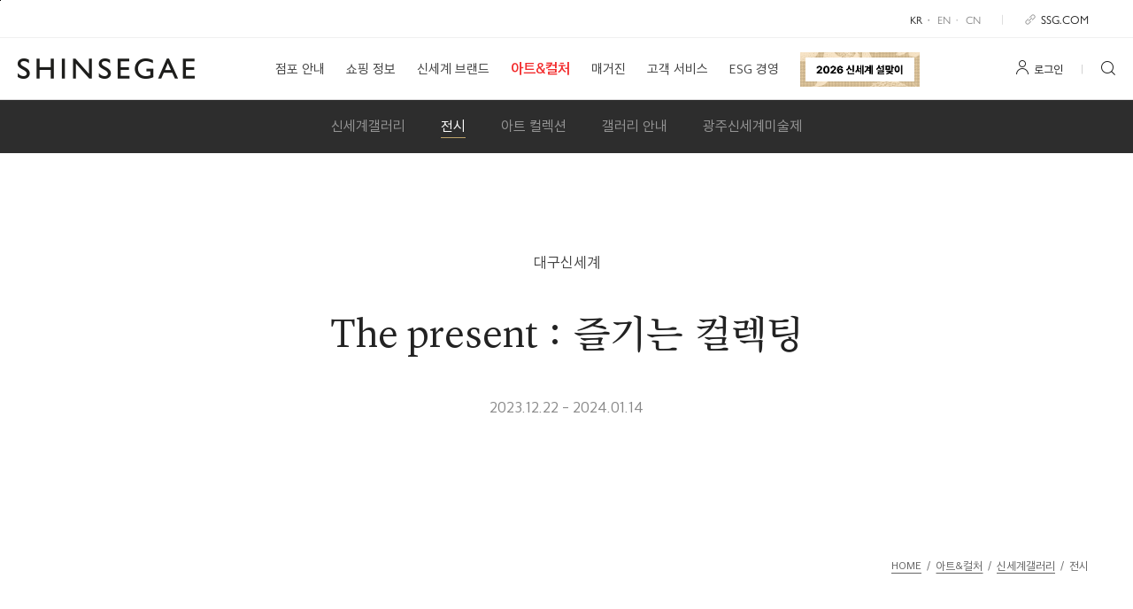

--- FILE ---
content_type: text/html; charset=utf-8
request_url: https://deptmapp.shinsegae.com/culture/gallery/exhibition/view.do?glrySeq=1338&storeCd=SC00013
body_size: 155138
content:
<!DOCTYPE html>
<html lang="ko">
	<head>
		<meta neme="naver" content="nosublinks"/>
		<meta http-equiv="Content-Type" content="text/html; charset=utf-8"/>
		<title>The present : 즐기는 컬렉팅 | 전시 | 신세계갤러리 - 신세계백화점</title>
		<meta name="viewport" content="width=device-width,initial-scale=1.0,minimum-scale=1.0,maximum-scale=1.0,user-scalable=no">
		<link rel="shortcut icon" href="/resources/site/img/favicons.png">
		<link rel="stylesheet" type="text/css" href="/resources/site/css/scatalog/m_common.css">
		<link rel="stylesheet" type="text/css" href="/resources/site/css/scatalog/swipe_css.css">
		<link rel="stylesheet" type="text/css" href="/resources/site/css/scatalog/jquery-ui-1.10.2.custom.min.css">
		<link rel="stylesheet" type="text/css" href="/resources/site/css/common.css?v=20260123 032639">
		<link rel="stylesheet" type="text/css" href="/resources/site/css/login/m_common_2504.css?v=20260123 032639">
		<link rel="stylesheet" type="text/css" href="/resources/site/fonts/fonts.css">
		
		<script type="text/javascript" charset="utf-8" src="/resources/site/js/vendor/jquery-1.9.1.min.js"></script>
		<script type="text/javascript" charset="utf-8" src="/resources/site/js/vendor/jquery.cookie.js"></script>
		<script type="text/javascript" charset="utf-8" src="/resources/site/js/vendor/jquery.tmpl.min.js"></script>
		<script type="text/javascript" charset="utf-8" src="/resources/site/js/vendor/jquery.tmplPlus.min.js"></script>
		<script type="text/javascript" charset="utf-8" src="/resources/site/js/vendor/TweenMax.min.js"></script>
		<script type="text/javascript" charset="utf-8" src="/resources/site/js/vendor/jquery.nanoscroller.min.js"></script>
		<script type="text/javascript" charset="utf-8" src="/resources/site/js/vendor/jquery.plugin.min.js"></script>
		<script type="text/javascript" charset="utf-8" src="/resources/site/js/vendor/jquery.realperson.min.js"></script>
		<script type="text/javascript" charset="utf-8" src="/resources/site/js/jquery.form.js"></script>
		<script type="text/javascript" charset="utf-8" src="/resources/site/js/vendor/swiper.min.js"></script>
		<script>
			var rootDomain = "";
			var resourceDomain = "/resources/site";
			var topNPopupPath = "/upload/main/topnpopup/";
			var signupPath = "https://member.shinsegaepoint.com/shinbaek/shinbaekmembers/member/join/cert";
			var IS_LOGIN = false;
			var IS_DEBUG_MODE = false;
		</script>
		<script async src="https://www.googletagmanager.com/gtag/js?id=G-J8H611YKZ1"></script>
		<script>
		window.dataLayer = window.dataLayer || [];
		function gtag(){dataLayer.push(arguments);}
		gtag('js', new Date());

		gtag('config', "G-J8H611YKZ1");
		function gtag_event_isAvailable_MO(encryptMbrLoginId) {
			gtag('set', {'user_id': encryptMbrLoginId});
			gtag('event', 'authentication', {'isAvailable' : 'user_id available'});
		}

		// All(PC + MO)
		gtag('config', "G-K1NBN99SFR");
		function gtag_event_isAvailable_All(encryptMbrLoginId, GA_MEASUREMENT_ID) {
			gtag('set', {'user_id': encryptMbrLoginId});
			gtag('event', 'authentication', {'send_to': GA_MEASUREMENT_ID, 'isAvailable' : 'user_id available'});
		}
		</script>
		
    
<meta name="menu" depth1Menu="아트&컬처" depth2Menu="신세계갤러리" depth3Menu="전시" depth="3">
    <meta name="description" content="">
    <meta name="keywords" content="">
    <meta property="og:title" content="The present : 즐기는 컬렉팅 | 전시 | 신세계갤러리 - 신세계백화점"/>
    <meta property="og:description" content=""/>
    <meta property="og:image" content="/resources/site/img/share_thumb.jpg"/>
<!-- ================== BEGIN CSS, JS ================== -->
<link rel="stylesheet" type="text/css" href="/resources/site/css/culture/gallery-view.css?v=20260123 032639">
<link rel="stylesheet" type="text/css" href="/resources/site/css/swiper.min.css?v=20260123 032639">
<!-- ================== END CSS, JS ================== -->
<script src="/resources/site/js/vendor/Draggable.min.js?v=20260123 032639"></script>
<script>
	$(document).ready(function() {
		var query = window.location.search;
		var param = new URLSearchParams(query);
		var glrySeq1 = param.get('glrySeq');
		
		if(glrySeq1 == "1859"){
			$('#bannerPlayMobil').show();
		}else {
			$('#bannerPlayMobil').hide();
		}
		
		if(glrySeq1 == "1063" || glrySeq1 == "1066"){
			var m_$btnGalleryTabs = $("#EXHIBITION_LIST .btns_tab a");
			m_$btnGalleryTabs.text("전시전경");
		}
	});
	
</script>
<script type="text/javascript">
		function goView(type){
		if (type == "prev") {
			if (1359 > 0) {
				move("./view.do?glrySeq=1359&storeCd=SC00013");
			} else {
				alert("이전글 내용이 없습니다.");
			}
		} else if (type == "next") {
			if (1320 > 0) {
				move("./view.do?glrySeq=1320&storeCd=SC00013");
			} else {
				alert("다음글 내용이 없습니다.");
			}
		}
		
	}
</script>

	</head>
	<body>
		<div id="WRAP">
			<div id="GNB">
<script src="https://www.google.com/recaptcha/enterprise.js" async defer></script>
<script>

  
  $(document).ready(function(){
  
  
  var chkAppDevice = $("#chkDrvice").val(); 
  var fullUrl = document.location.href;
  
  if(chkAppDevice =='APP'){
    //location.href = "/schema_status_bar:FFFFFF";
  }
  /*
  if(location.pathname == '/scatalog/search.do' &&  getparam='APP'){
  	$('.quick_nav_wrap').hide();	
  }
  */
  if(document.location.href.includes("scatalog")){
	  $("#mobileSearch").show();
	  $("#mobileStore").hide();
  }else {
	  $("#mobileSearch").hide();
	  $("#mobileStore").show();
  }
  
  var gnbHtml = "";
  
  gnbHtml += '<a href="'+fullUrl+'/islogin_ipn_loadurl:" class="btn_clip">';
  gnbHtml += '<img src="/resources/site/img/common/gnb/btn_new_clip.gif" alt=""/></a>';
  
  $("#fullUrl").append(gnbHtml);
  
  mobilecheck = checkMobile();
  if(chkAppDevice =='APP'){
  	chkVersion = checkAppVersion();
  }
	//console.log("mobilecheck= "+mobilecheck);
	//$('.naviDepth2_scatalog_ecatalog > a')[0].href
	if(mobilecheck == 'android'){
		if($('.naviDepth2_scatalog_ecatalog > a').length == 0){
		}else{
			androidEcatalog = $('.naviDepth2_scatalog_ecatalog > a')[0].href;
			androidEcatalog =  androidEcatalog + "/schema_nor:outlink:req_get:";
			$('.naviDepth2_scatalog_ecatalog > a')[0].href = androidEcatalog;
		}
	}
	//$('.naviDepth2_scatalog_ecatalog').hide();
	
	//chkAppDevice APP 인 경우에만 변경된 카테고리 메뉴 설정
	if(chkAppDevice =='APP'){
		// 최초진입시  정육
		getGnbCategoryTitle("MC473","정육");
		
		//getGnbCategorySubTitle("MC473");
	  }
	
});
	function downEcatalog(){
		if(confirm("파일을 다운로드 받으시겠습니까?\n파일 크기에 따라 다운로드 시간이 소요될 수 있습니다.")){
			//alert(mobilecheck);
			if(mobilecheck == 'android'){
				androidEcatalog = window.location.protocol+"//"+window.location.hostname+"/resources/site/download/scatalog/catalog_25_s02_m.pdf/schema_nor:outlink:req_get:";
				//alert(androidEcatalog);
				//$('.naviDepth2_scatalog_ecatalog > a')[0].href = androidEcatalog;
				location.href = androidEcatalog;
				//window.open(androidEcatalog);
				gtag('event', 'MENU_APP', {'MENU_Depth2': '설 선물 특선집_e카탈로그'});
			}else{
				EcatalogHref =window.location.protocol+"//"+window.location.hostname+"/resources/site/download/scatalog/catalog_25_s02_m.pdf";
				window.open(EcatalogHref);
				//location.href = EcatalogHref;
				gtag('event', 'MENU_MO', {'MENU_Depth2': '설 선물 특선집_e카탈로그'});
			}
			
		}else{
			//alert("제출실패");
		}
	}
	function moveEcoPackage(){
		location.href = "/scatalog/page/eco_Package.do?chkDrvice=APP";
		gtag('event', 'MENU_APP', {'MENU_Depth2': '설 선물 특선집_친환경 패키지'});
	}
	function goBack() {
	    $("#btm_back").trigger("click");
	}
	function checkMobile(){
	    var varUA = navigator.userAgent.toLowerCase(); //userAgent 값 얻기
	    if ( varUA.indexOf('android') > -1 && varUA.indexOf(';mobile') > -1) {
	    //if ( varUA.indexOf('android') > -1 ) {    
	    	//안드로이드
	        return "android";
	    } else if ( varUA.indexOf("iphone") > -1||varUA.indexOf("ipad") > -1||varUA.indexOf("ipod") > -1 ) {
	        //IOS
	        return "ios";
	    } else {
	        //아이폰, 안드로이드 외
	        return "other";
	    }
	}
	    
	function checkAppVersion(){
		var varUserAgent = navigator.userAgent;
		var uaChk = navigator.userAgent.toLowerCase();
		var firstAndroidVersion = '10.0.27';
		var firstIosVersion = '10.0.18';
		var appVersion = varUserAgent.match(/AppVer_(\d+\.\d+\.\d+)/);
		if ( uaChk.indexOf('android') > -1 && uaChk.indexOf(';mobile') > -1) {
		    	// 안드로이드
				if(appVersion == '' || appVersion == null || appVersion == 'undefined'){
		    		appVersion = '10.0.01'; // 버전이 없는경우 임의로 추가
		    		try{
		    			return compareVersions(appVersion,firstAndroidVersion);
		    		}catch(e){return false;}
		    	}else {
		    		try{
		    			return compareVersions(appVersion[1],firstAndroidVersion);
		    		}catch(e){return false;}
		    	}
		} else if ( uaChk.indexOf("iphone") > -1||uaChk.indexOf("ipad") > -1||uaChk.indexOf("ipod") > -1 ) {
		        //IOS
		        
			 	if(appVersion == '' || appVersion == null || appVersion == 'undefined'){
			 		appVersion = '10.0.01'; // 버전이 없는경우 임의로 추가
		    		try{
		    			return compareVersions(appVersion,firstIosVersion);
		    		}catch(e){return false;}
		    	}else {
		    		try{
		    			return compareVersions(appVersion[1],firstIosVersion);
		    		}catch(e){return false;}
		    	}
		} else {
		        //아이폰, 안드로이드 외
		        
		    	if(appVersion == '' || appVersion == null || appVersion == 'undefined'){
		    		appVersion = '10.0.01'; // 버전이 없는경우 임의로 추가
		    		try{
		    			return compareVersions(appVersion,firstAndroidVersion);
		    		}catch(e){return false;}
		    	}else {
		    		try{
		    			return compareVersions(appVersion[1],firstAndroidVersion);
		    		}catch(e){return false;}
		    	}
		    }
	}
		
	function compareVersions(v1, v2) {
	    const v1Parts = v1.split('.').map(Number); // "10.0.18" -> [10, 0, 18]
	    const v2Parts = v2.split('.').map(Number); // "10.0.20" -> [10, 0, 20]
	    const maxLength = Math.max(v1Parts.length, v2Parts.length);
	    for (let i = 0; i < maxLength; i++) {
	        const num1 = v1Parts[i] || 0; // 자리수가 없는 경우 0으로 처리
	        const num2 = v2Parts[i] || 0;
	 
	        if (num1 < num2){ 
	        	return -1; // v1이 더 작음
	        }
	        if (num1 > num2){
	        	return 1;  // v1이 더 큼
	        }
	    }
	    return 0; // 두 버전이 같음
	}
	    
	function getGnbCategoryTitle(gnbMcode,gnbMcodeNm){
	
		$.ajax({
			url : '/scatalog/gnbMenuList.do',
			data : {
				serviceSym : "26S01",
				hCode : 'HC290',
			},
			type : "GET",
			async : false,
			dataType : "json",
			success : function(data) {
			var menuHtml = "";
			var mCodeList = data.mCodeList;
			
			//console.log(JSON.stringify(mCodeList));
			//console.log(JSON.stringify(data.sCodeList));
			//var sCodeList = data.sCodeList;
				for(var i=0;i<mCodeList.length;i++){
					if(mCodeList[i].mCode == gnbMcode){
						menuHtml += "<li class = 'on'>";
					} else {
						menuHtml += "<li>";
					}
					menuHtml += "<button type='button' class='btn_depth1' onclick=\"getGnbCategoryTitle(\'"+mCodeList[i].mCode+"', '"+mCodeList[i].mCodeNm+"')\">";
// 					menuHtml += "<button type='button' class='btn_depth1' data-idx='"+mCodeList[i].mCode+"'>"
					menuHtml += "<span class ='text'>"+mCodeList[i].mCodeNm+"</span>";
					menuHtml += "</button>";
					menuHtml +="<div class ='depth2_area'  id='subTitle_"+mCodeList[i].mCode+"'>";
					menuHtml += "<ul>";
// 					menuHtml +="<div class ='depth2_area "+mCodeList[i].mCode+"'>";
					menuHtml += "</ul>";
					menuHtml +="</div>";
//						menuHtml += "<a href='javascript:void(0)' onclick=\"gnbGoCategoryMain(\'"+mCodeList[i].serviceSym+"', '"+mCodeList[i].hCode+"', '"+mCodeList[i].mCode+"')\">"+mCodeList[i].mCodeNm+"</a>";
					menuHtml += "</li>";
//							for(var j=0;j<sCodeList.length;j++){
//								if(mCodeList[i].mCode == sCodeList[j].mCode){
//								menuHtml += "<li><a href='javascript:void(0)' onclick=\"gnbGoCategoryMain(\'"+sCodeList[j].serviceSym+"', '"+sCodeList[j].hCode+"', '"+sCodeList[j].mCode+"', '"+sCodeList[j].sCode+"')\">"+sCodeList[j].sCodeNm+"</a></li>";
//								}
//							}
				}
			$("#gnbMenu").html(menuHtml);
			getGnbCategorySubTitle(gnbMcode,gnbMcodeNm);
			}
		});
	}
	
	function getGnbCategorySubTitle(mCode,mCodeNm){
		$.ajax({
			url : '/scatalog/gnbMenuList.do',
			data : {
				serviceSym : "26S01",
				hCode : 'HC290',
				mCode : mCode,
				mCodeNm : mCodeNm
			},
			type : "GET",
			async : false,
			dataType : "json",
			success : function(data) {
			var subMenuHtml = "";
			var sCodeList = data.sCodeList;
					subMenuHtml +="<li>"					
					subMenuHtml += "<a href='/scatalog/categorySub.do?serviceSym="+sCodeList[0].serviceSym+"&hCode="+sCodeList[0].hCode+"&mCode="+sCodeList[0].mCode+"&sCode=&idxValue="+0+"&orderType=catalog&chkDrvice=APP' onClick=\"gtag('event', 'MENU_APP', {'MENU_DEPTH2':'설 선물 특선집_카테고리_"+mCodeNm+"_전체'});\">";
					//subMenuHtml += "<a href='/scatalog/categorySub.do?serviceSym="+sCodeList[0].serviceSym+"&hCode="+sCodeList[0].hCode+"&mCode="+sCodeList[0].mCode+"&sCode=&idxValue="+0+"&orderType=catalog&chkDrvice=APP'>";
					subMenuHtml += "<span class ='text all'>전체</span>";
					subMenuHtml += "</a>"
					subMenuHtml += "</li>"
				for(var i=0;i<sCodeList.length;i++){
					//subMenuHtml += "<ul>";
					subMenuHtml +="<li>"
					subMenuHtml += "<a href='/scatalog/categorySub.do?serviceSym="+sCodeList[i].serviceSym+"&hCode="+sCodeList[i].hCode+"&mCode="+sCodeList[i].mCode+"&sCode="+sCodeList[i].sCode+"&idxValue="+(i+1)+"&orderType=catalog&chkDrvice=APP'  onClick=\"gtag('event', 'MENU_APP', {'MENU_DEPTH2':'설 선물 특선집_카테고리_"+mCodeNm+"_"+sCodeList[i].sCodeNm+" '});\">";
//						menuHtml += "<a href='javascript:void(0)' onclick=\"gnbGoCategoryMain(\'"+mCodeList[i].serviceSym+"', '"+mCodeList[i].hCode+"', '"+mCodeList[i].mCode+"')\">"+mCodeList[i].mCodeNm+"</a>";
					subMenuHtml += "<span class ='text'>"+sCodeList[i].sCodeNm+"</span>";
					subMenuHtml +="</a>";
					subMenuHtml +="</li>";
					//subMenuHtml += "</ul>";
//							for(var j=0;j<sCodeList.length;j++){
//								if(mCodeList[i].mCode == sCodeList[j].mCode){
//								menuHtml += "<li><a href='javascript:void(0)' onclick=\"gnbGoCategoryMain(\'"+sCodeList[j].serviceSym+"', '"+sCodeList[j].hCode+"', '"+sCodeList[j].mCode+"', '"+sCodeList[j].sCode+"')\">"+sCodeList[j].sCodeNm+"</a></li>";
//								}
//							}
				}
				if(sCodeList[0].mCode == mCode){
				//menuHtml +="<div class ='depth2_area "+mCodeList[i].mCode+"'>";
				$("#subTitle_"+sCodeList[0].mCode).html(subMenuHtml);
				}
				
			}
		});
	}
</script>

<input type='hidden'  id="chkDrvice" value="">
 

  <div id="BAND_BANNER" class="banner" style="display:none;">
    <div class="banner_inner">
      <a href="javascript:void(0);" id="bandBanner_img" class="thumb"><span class="ir_text">배너</span></a>
      <a href="javascript:void(0);" onclick="topNPopupClose('BAND_BANNER')" class="btn_close"><img src="/resources/site/img/common/banner_close.png" alt="" /></a>
    </div>
  </div>
  
  <div class="gnb_inner">
  <div id="icon_fitCount" class="fit_icon_area">
  
  </div>
  
  <style>
    .new_search{ position:absolute;right:15px;top:50%;transform:translateY(-50%); margin-top:13px; }
    .new_search a{ display:block; }
    .new_search a img{ width:36px; }
    #GNB{ z-index:1001; }
  </style>
        <ul class="top">
      <li class="btn_menu"><a href="javascript:gtag('event', 'MENU', {'MENU_Depth1': '메뉴 클릭'});"><div></div></a></li>
      <li class="logo"><a href="/index.do"><img src="/resources/site/img/common/gnb/gnb_logo.png" alt="SHINSEGAE"/></a></li>
            <li class="btn_change_store"  id="mobileStore">
        <a href="javascript:;">
        </a>
      </li>
    </ul>
    <div class="change_stores">
      <div class="change_store_dim"></div>
      <div class="change_store_inner">
        <div class="current_store_box">
          <span class="current_store">
          </span>
          <a href="javascript:;" class="btn_change_stores_close"><img src="/resources/site/img/common/gnb/btn_store_close.png" alt=""/></a>
        </div>
        <div class="list_stores_box">
          <div class="list_stores">
            <a href="javascript:void(0);" data="SC00002" onclick="javascript:changeStore('SC00002', this)"><span>강남점</span></a>
            <a href="javascript:void(0);" data="SC00007" onclick="javascript:changeStore('SC00007', this)"><span class="daejun">신세계 사우스시티</span></a>
            <a href="javascript:void(0);" data="SC00006" onclick="javascript:changeStore('SC00006', this)"><span>광주신세계</span></a>
            <a href="javascript:void(0);" data="SC00011" onclick="javascript:changeStore('SC00011', this)"><span>김해점</span></a>
            <a href="javascript:void(0);" data="SC00013" onclick="javascript:changeStore('SC00013', this)"><span>대구신세계</span></a>
            <a href="javascript:void(0);" data="SC00060" onclick="javascript:changeStore('SC00060', this)"><span class="daejun">대전신세계 Art & Science</span></a>
            <a href="javascript:void(0);" data="SC00005" onclick="javascript:changeStore('SC00005', this)"><span>마산점</span></a>
            <a href="javascript:void(0);" data="SC00001" onclick="javascript:changeStore('SC00001', this)"><span>본점</span></a>
            <a href="javascript:void(0);" data="SC00008" onclick="javascript:changeStore('SC00008', this)"><span>센텀시티</span></a>
            <a href="javascript:void(0);" data="SC00012" onclick="javascript:changeStore('SC00012', this)"><span>스타필드 하남점</span></a>
            <a href="javascript:void(0);" data="SC00010" onclick="javascript:changeStore('SC00010', this)"><span>의정부점</span></a>
            <a href="javascript:void(0);" data="SC00009" onclick="javascript:changeStore('SC00009', this)"><span>천안아산점</span></a>
            <a href="javascript:void(0);" data="SC00003" onclick="javascript:changeStore('SC00003', this)"><span>타임스퀘어점</span></a>
          </div>
          <div class="list_stores_go">
            <a href="javascript:;" title="점포 바로가기" class="gu_kr_lineBtn">강남점 점포안내 바로가기</a>
          </div>
        </div>
      </div>
    </div>

    <div class="depth3_container">
      <div class="depth3_container_inner">
        <div class="naviDepth2_store_empty">
          <ul class="scroll_x_wrap">
            <li><a href="/store/main.do?storeCd=" class="naviDepth3_store_empty_main" id="main">한눈에 보기</a></li>
                                                                                              </ul>
        </div>
        
        <script type="text/javascript">
              function timeChk(url) {
            var sDay1= new Date("2024/04/11 01:00:00");
            var eDay1= new Date("2024/04/11 03:00:00");
            
            var sDay2= new Date("2019/08/07 00:00:00");
            var eDay2= new Date("2019/08/07 04:00:00");                   
            if(Date.now() >= sDay1 && Date.now() < eDay1){
              alert('2024년 4월 18일 01:00 ~ 2024년 4월 18일 03:00 동안 아카데미 접속이 제한됩니다. \n이용에 불편을 드려 죄송합니다.');
              return ;
            }else if(Date.now() >= sDay2 && Date.now() < eDay2){
              alert('2019년 8월 7일 00:00 ~ 2019년 8월 7일 07:00 동안 아카데미 접속이 제한됩니다. \n이용에 불편을 드려 죄송합니다.');
              return ;
            }else{
              location.href = url;
            }
          }
        </script>
        <div class="naviDepth2_culture_academy">
          <ul class="scroll_x_wrap">
            <li><a href="javascript:void(0);" onclick="timeChk('/culture/academy/index.do?tapCode=')" class="naviDepth3_culture_academy_main">신세계 아카데미</a></li>
            <li><a href="javascript:void(0);" onclick="timeChk('/culture/academy/lecture.do?tapCode=')" class="naviDepth3_culture_academy_lecture">강좌검색</a></li>
            <li><a href="javascript:void(0);" onclick="timeChk('/culture/academy/catalog.do?tapCode=')" class="naviDepth3_culture_academy_catalog">카탈로그</a></li>
            <li><a href="javascript:void(0);" onclick="timeChk('/culture/academy/bag.do?tapCode=')" class="naviDepth3_culture_academy_instructor">책가방</a></li>
            <li><a href="javascript:void(0);" onclick="timeChk('/culture/academy/myacademy.do?tapCode=')" class="naviDepth3_culture_academy_myacademy">MY 아카데미</a></li>
            <li><a href="javascript:void(0);" onclick="timeChk('/culture/academy/about.do?tapCode=')" class="naviDepth3_culture_academy_about">아카데미 소개</a></li>
          </ul>
        </div>
        <div class="naviDepth2_culture_stagingAcademy">
          <ul class="scroll_x_wrap">
            <li><a href="javascript:void(0);" onclick="timeChk('/culture/stagingAcademy/index.do?tapCode=')" class="naviDepth3_culture_stagingAcademy_main">신세계 아카데미</a></li>
            <li><a href="javascript:void(0);" onclick="timeChk('/culture/stagingAcademy/lecture.do?tapCode=')" class="naviDepth3_culture_stagingAcademy_lecture">강좌검색</a></li>
            <li><a href="javascript:void(0);" onclick="timeChk('/culture/stagingAcademy/catalog.do?tapCode=')" class="naviDepth3_culture_stagingAcademy_catalog">카탈로그</a></li>
            <li><a href="javascript:void(0);" onclick="timeChk('/culture/stagingAcademy/bag.do?tapCode=')" class="naviDepth3_culture_stagingAcademy_instructor">책가방</a></li>
            <li><a href="javascript:void(0);" onclick="timeChk('/culture/stagingAcademy/myacademy.do?tapCode=')" class="naviDepth3_culture_stagingAcademy_myacademy">MY 아카데미</a></li>
            <li><a href="javascript:void(0);" onclick="timeChk('/culture/stagingAcademy/about.do?tapCode=')" class="naviDepth3_culture_stagingAcademy_about">아카데미 소개</a></li>
          </ul>
        </div>        
        
        <div class="naviDepth2_culture_onacademy">
          <ul class="scroll_x_wrap">
          											<li><a href="/culture/academy/lecture.do?tapCode=01" class="naviDepth3_culture_onacademy_totalview">수강신청</a></li>
            	<!-- <li><a href="https://ten-spear-f5a.notion.site/aaeef103bc9245aabd0b65e4ceab7576?v=d12452775cbb4447bf95bdf100891ec4" target="_blank" class="naviDepth3_culture_onacademy_catalog">카탈로그</a></li> -->
			          </ul>
        </div>
        <div class="naviDepth2_culture_culturehall">
          <ul class="scroll_x_wrap">
                        <li><a href="/culture/culturehall/show/list.do" class="naviDepth3_culture_culturehall_performance">공연</a></li>
            <li><a href="/culture/culturehall/about.do" class="naviDepth3_culture_culturehall_about">문화홀 안내</a></li>
          </ul>
        </div>
        
        <div class="naviDepth2_culture_gallery">
          <ul class="scroll_x_wrap">
            <li><a href="/culture/gallery/index.do" class="naviDepth3_culture_gallery_main">신세계갤러리</a></li>
            <li><a href="javascript:void(0);" onclick="goGalleryPage('Y')" class="naviDepth3_culture_gallery_exhibition">전시</a></li>
                        <li><a href="javascript:void(0);" onclick="goGalleryPage('N')" class="naviDepth3_culture_gallery_artcollection">아트 컬렉션</a></li>
            <li><a href="/culture/gallery/about.do" class="naviDepth3_culture_gallery_about">갤러리 안내</a></li>
            <li><a href="/culture/gallery/artFestival.do" class="naviDepth3_culture_artFestival">광주신세계미술제</a></li>
                                  </ul>
        </div>

        <div class="naviDepth1_service">
          <ul class="scroll_x_wrap">
            <li><a href="/service/vipclub/guide.do" class="naviDepth2_service_vipclub">신세계 VIP클럽</a></li>
            <li><a href="/service/membership/shinsegae-members.do" class="naviDepth2_service_members">신백멤버스</a></li>
            <li><a href="/service/membership/shinsegae-point.do" class="naviDepth2_service_membership">신세계 멤버십</a></li>
            <li><a href="/service/voc/faq.do" class="naviDepth2_service_voc">고객의견</a></li>
                        <li><a href="/service/info/programs.do" class="naviDepth2_service_info">서비스 안내</a></li>
            <li><a href="/service/notice/list.do" class="naviDepth2_service_notice">공지사항</a></li>
            <li><a href="/service/lostAndFound/list.do" class="naviDepth2_service_lostandfound">분실물 조회</a></li>
			                                  </ul>
        </div>

        <div class="naviDepth1_fit">
          <ul class="scroll_x_wrap">
            <li><a href="/bmp/recommend_benefit.do" class="naviDepth2_fit_recommend" >추천 혜택</a></li>
            <li><a href="/bmp/follow_benefit.do" class="naviDepth2_fit_follow" >팔로우 혜택</a></li>
            <li><a href="/bmp/all_benefit.do" class="naviDepth2_fit_all" >전체 혜택</a></li>
            <li><a href="/bmp/coupon_list.do" class="naviDepth2_fit_coupon" >내 쿠폰함</a></li>
          </ul>
        </div>

        <div class="naviDepth2_myssg_empty">
          <ul class="scroll_x_wrap">
            <li><a href="/myssg/myssg.do" class="naviDepth3_myssg_empty_main mem_menu">MY 신세계</a></li>
            <li><a href="/myssg/mbrsp/init.do" class="naviDepth3_myssg_empty_mberShip mem_menu">유니버스 클럽</a></li>
            <li><a href="/myssg/shinsegae-point.do" class="naviDepth3_myssg_empty_mypointmileage mem_menu">신세계 포인트</a></li>
            <li><a href="/myssg/shinsegae-reward.do" class="naviDepth3_myssg_empty_myreward mem_menu">신백리워드</a></li>
                        <li><a href="/culture/academy/myacademy.do" class="naviDepth3_myssg_empty_myacademy mem_menu">아카데미</a></li>
                        <li><a href="/myssg/opinion/list.do" class="naviDepth3_myssg_empty_myopinion">고객의견</a></li>
            <li><a href="/myssg/secConfig.do" class="naviDepth3_myssg_empty_secConfig">로그인 보안 설정</a></li>
                        <li><a href="javascript:void(0);"  class="modify_pop sign_pop open_pop">회원정보수정 / 탈퇴</a></li>
          </ul>
        </div>

        <div class="naviDepth2_store_factory">
          <ul class="scroll_x_wrap">
            <li><a href="/factoryStore/main.do?storeCd=" class="naviDepth3_store_factory_main" id="main">한눈에 보기</a></li>
            <li><a href="/factoryStore/shop.do?storeCd=" class="naviDepth3_store_factory_floor" id="shop">매장 안내</a></li>
                      </ul>
        </div>
		
		<div class="naviDepth2_store_hos">
          <ul class="scroll_x_wrap">
            <li><a href="/hos/main.do?storeCd=" class="naviDepth3_store_hos_main" id="main">한눈에 보기</a></li>
            <li><a href="/hos/shop.do?storeCd=" class="naviDepth3_store_hos_floor" id="shop">매장 안내</a></li>
			<li><a href="/hos/facility.do?storeCd=" class="naviDepth3_store_hos_facility" id="facility">서비스시설</a></li>            
          </ul>
        </div>

        <div class="naviDepth2_store_style">
          <ul class="scroll_x_wrap">
            <li><a href="/styleMarket/main.do?storeCd=" class="naviDepth3_store_style_main" id="main">한눈에 보기</a></li>
            <li><a href="/styleMarket/shop.do?storeCd=" class="naviDepth3_store_style_floor" id="shop">매장 안내</a></li>
            <li><a href="/styleMarket/list.do?storeCd=" class="naviDepth3_store_style_restaurant" id="list">쇼핑뉴스</a></li>
                      </ul>
        </div>
        <div class="naviDepth2_store_food">
          <ul class="scroll_x_wrap">
            <li><a href="/foodMarket/main.do?storeCd=" class="naviDepth3_store_food_main" id="main">한눈에 보기</a></li>
            <li><a href="/foodMarket/shop.do?storeCd=" class="naviDepth3_store_food_floor" id="shop">매장 안내</a></li>
                      </ul>
        </div>        

                <div class="naviDepth1_company">
                    <ul class="scroll_x_wrap">
                        <li><a href="/company/about/business.do" class="naviDepth2_company_about">기업정보</a></li>
                        <li><a href="/company/esg/overview.do" class="naviDepth2_company_csr">ESG 경영</a></li>
                        <li><a href="/company/ir-ko/corporate-governance.do" class="naviDepth2_company_irko">투자정보</a></li>
                        <li><a href="/company/job/job.do#direct_move" class="naviDepth2_company_job">채용정보</a></li>
                        <li><a href="/company/partner/guide.do" class="naviDepth2_company_partner">협력회사 상담실</a></li>
                    </ul>
                </div>

                <div class="naviDepth1_policy">
                    <ul class="scroll_x_wrap">
                        <li><a href="/policy/terms.do" class="naviDepth2_policy_terms">신세계닷컴 이용약관</a></li>
                        <li><a href="/policy/shinsegae-point.do" class="naviDepth2_policy_point">신세계포인트 이용약관</a></li>
                        <li><a href="/policy/shinsegae-members.do" class="naviDepth2_policy_members">신백멤버스 회원약관</a></li>
                        <li><a href="/policy/privacy.do" class="naviDepth2_policy_privacy">개인정보처리방침</a></li>
                        <li><a href="/policy/email-security.do" class="naviDepth2_policy_email">이메일무단수집거부</a></li>
                        <li><a href="/policy/media.do" class="naviDepth2_policy_media">영상정보처리기기 운영·관리 방침</a></li>
                        <li><a href="/policy/position.do" class="naviDepth2_policy_position">위치기반서비스 이용약관</a></li>
                    </ul>
                </div>
        
      </div>
    </div>
      </div>
  
  <!-- 2026 설 카달로그 퍼블리싱 -->
        <!-- s : 카달로그 메뉴 -->
  	<!-- 작업중  -->
      
    <div class="navi for_app" id="naviApp">
    <div class="navi_dim"></div>

    <div class="navi_inner">    
          
            
      <a href="javascript:void(0);" class="btn_close"><img src="/resources/site/img/common/gnb/btn_gnb_close.png" alt="search"/></a>
      <a href="/searchPage.do" class="btn_search"><img src="/resources/site/img/common/gnb/gnb_ico_search.png" alt="search"/></a>
      
      <ul class="login">
        <li class="type_login_yet type_login  on ">
          <a href="javascript:void(0);" onClick="gnbLogin();">
            안녕하세요 고객님,<br>
            <span class="kr_g_600">로그인</span> 하시면 맞춤 컨텐츠를 보다 편리하게<br>
            이용하실 수 있습니다.
          </a>
        </li>
        <li class="type_login_input type_login type_sec_login">
          <div class="title kr_m_500">로그인</div>

        <form id="gnbLoginFrm" name="gnbLoginFrm" method="post">
        <input type="hidden" name="loginRedirect" id="loginRedirect" value=""/>
          <div class="input_container">
            <div class="input_inner">
              <div class="idpw">
                <div class="id"><input type="text" name="loginId" placeholder="아이디" maxlength="20" onKeyDown="goEnter('gnbLoginForm');"/></div>
                <div class="pw"><input type="password" name="loginPw" placeholder="비밀번호" maxlength="20" onKeyDown="goEnter('gnbLoginForm');"/></div>
              </div>
            </div>
            <div class="find_inner">
              <div class="id_save_check">
                <label>
                  <input type="checkbox" id="chkSaveId" name="chkSaveId" value="Y"/>
                  <span class="check_box"></span>
                  아이디 저장하기
                </label>
              </div>
              <a href="https://member.shinsegaepoint.com/shinsegae/shinsegaeApp/main?svcCode=S0100&ssoToken=" class="btn_find_idpw">아이디 / 비밀번호 찾기</a>
            </div>
          </div>
          
          <!-- <div class="security_container" id="gnbCaptchaDiv" style="display:none;">
            <p class="title">보안문자 입력</p>
            <div class="sequrity_input"><input type="text" class="realperson_input" name="captcha" placeholder="보안문자 입력" maxlength="6" onKeyDown="goEnter('gnbLoginForm');"/></div>
            <a href="javascript:void(0);" class="sequrity_refresh" onClick="gnbCaptchaRefresh();"><img src="/resources/site/img/common/login/ico_security_refresh.png" alt="보안문자 새로고침" /></a>
            <input type="hidden" name="captchaHash" value="" />
          </div> -->
			<div class="sec_login_set_box">
				<br/>
				<br/>
				<form action="" method="POST">
					<div class="g-recaptcha" data-sitekey="6LdsbKkqAAAAAPBi2oTvCWuPxgga_bL4-eA0wYLp" data-action="LOGIN"></div>
				</form>
				<a href="javascript:void(0);" onclick="gnbLoginForm();" class="btn_login">로그인</a>
			</div>
		</form>
		
		<!-- 250424 2차 로그인 인증 퍼블리싱 추가 -->
		<div class="sec_login_wrap" id="gnbSecondAuthForm">
			<ul class="form_list">
				<li class="form_item">
					<div class="form_cont">
						<!-- DESC :: 유효성 검사 결과에 따라 .valid_check 클래스 추가
							- 유효성 검사 실패 시 : fail
						-->
						<div class="valid_check" >
							<div class="input_box">
								<input type="number" inputmode="numeric" class="ui_input" placeholder="인증번호 6자리 입력" name="authNo"  autocomplete="one-time-code" pattern="\d{6}"  onKeyUp="$(this).val(numberOnly($(this).val()).substring(0,6));">
								<span class="timer_count">
									<span class="count">2</span>
									<span class="gap">:</span>
									<span class="count">59</span>
								</span>
							</div>
							<!-- DESC :: 재전송 후 인증번호 입력 가능 시간(3분) 동안 [disabled] 속성 추가 필요 -->
							<button type="button" class="btn_sm line_dark_gray" onclick="SecondAuth.reqAuthNo();">
								<span class="text">재전송</span>
							</button>
							<!-- 유효성 검사 실패 노출 문구 CASE 01 : 인증번호 잘못 입력한 경우 -->
							<p class="valid_desc">인증번호를 정확히 입력해주세요.</p>
							<!-- // 유효성 검사 실패 노출 문구 CASE 01 : 인증번호 잘못 입력한 경우 -->
							<!-- 유효성 검사 실패 노출 문구 CASE 02 : 일치하지 않는 인증번호 입력한 경우 -->
							<!--<p class="valid_desc">인증번호가 일치하지 않습니다.</p>-->
							<!-- // 유효성 검사 실패 노출 문구 CASE 02 : 일치하지 않는 인증번호 입력한 경우 -->
							<!-- 유효성 검사 실패 노출 문구 CASE 03 : 재전송 유효시간 3분 경과 만료된 경우 -->
							<!--<p class="valid_desc">유효시간이 초과되었습니다. 다시 로그인 진행해주세요.</p>-->
							<!-- // 유효성 검사 실패 노출 문구 CASE 03 : 재전송 유효시간 3분 경과 만료된 경우 -->
						</div>
					</div>
				</li>
			</ul>
			<div class="btn_wrap">
				<!-- DESC :: 재전송 후 인증번호 입력 가능 시간(3분) 동안 [disabled] 속성 추가 필요 -->
				<button type="button" class="btn_md black" onclick="SecondAuth.valAuthNo();">
					<span class="text">확인</span>
				</button>
			</div>
			<p class="star_text">신세계포인트에 등록된 휴대폰 번호로 인증번호가 전송됩니다.</p>
		</div>
		<!-- // 250424 2차 로그인 인증 퍼블리싱 추가 -->	

          <div class="info_container">
            <span class="copy">
              신세계닷컴에 로그인을 하시려면 신세계포인트 통합 회원으로 가입하셔야 합니다. 
              신세계포인트 통합 회원이 되시면, 신세계닷컴, 신세계APP 및 신세계 그룹사 사이트를 하나의 아이디로 이용하실 수 있습니다.
            </span>
                        <a href="javascript:void(0);"  class="sign_pop open_pop btn_apply gu_kr_lineBtn">회원가입</a>
          </div>
        </li>
                <li id="loginResult" class="type_login_result type_login_result_group type_login ">
          <div class="desc">
            <span class="user">
            
                        </span> 고객님, 안녕하세요.<br>
            고객님의 신세계포인트는<br>
            <a href="/myssg/shinsegae-point.do"><span class="point">$number.format("integer",${userDetails.ssgPoint})</span><span class="p_copy">&nbsp;P</span></a> 입니다.<br>
            <span class="class kr_m_500">나의 쇼핑히스토리</span>
                        <a class="btn_open_my_shopping" href="javascript:void(0);" title="쇼핑히스토리 자세히보기"><div></div><img src="/resources/site/img/common/gnb/ico_dropdown_loginResult.png" alt=""></a>
          </div>
          <div class="btns">
            <a href="/myssg/shinsegae-point.do">자세히 보기</a>
          </div>
          <div class="my_shopping">
            <div class="title">
              <span class="en_gara_400">MY SHINSEGAE</span>
            </div>
            <div class="etc_info">
              <ul class="list">
                                                <li>
                                  <a href="/myssg/shinsegae-point.do">
                    <div class="ico point"></div>
                    <div class="copy">
                      <span class="copy1">신세계포인트</span>
                      <span class="copy2 kr_g_600">$number.format("integer",${userDetails.ssgPoint})</span>
                    </div>
                                  </a>
                </li>
                                <!-- <li> -->
                                  <!-- <a href="/myssg/coupon.do"> -->
                    <!-- <div class="ico coupon"></div> -->
                    <!-- <div class="copy"> -->
                      <!-- <span class="copy1">주차/할인 쿠폰</span> -->
                      <!-- <span class="copy2 kr_g_600"></span> -->
                    <!-- </div> -->
                                  <!-- </a> -->
                <!-- </li> -->
                              <!-- <li> -->
                                  <!-- <a href="/myssg/shopping-voucher.do"> -->
                                      <!-- <div class="ico voucher"></div> -->
                                      <!-- <div class="copy"> -->
                                          <!-- <span class="copy1">쇼핑 바우처</span> -->
                                          <!-- <span class="copy2 kr_g_600"></span> -->
                                      <!-- </div> -->
                                  <!-- </a> -->
                              <!-- </li> -->
                              
                              <!-- <li> -->
                                  <!-- <a href="javascript:void(0);"> -->
                                      <!-- <div class="ico my_wallet"></div> -->
                                      <!-- <div class="copy"> -->
                                          <!-- <span class="copy1">마이 월렛</span> -->
                                          <!-- <span class="copy2 kr_g_600"></span> -->
                                      <!-- </div> -->
                                  <!-- </a> -->
                              <!-- </li> -->
                              
                              
                                
                <li>
                                    <a href="/myssg/myssg.do">
                      <div class="ico pay"></div>
                      <div class="copy">
                        <span class="copy1">VIP 선정 구매금액<span>2024년 기준</span></span>
                        <span class="copy2 kr_g_600">$number.format("integer",${userDetails.vipApi.SAGE_SALE_AMT})</span>
                      </div>
                                    </a>
                  </li>
                  <li>
                                    <a href="/myssg/myssg.do">
                      <div class="ico date"></div>
                      <div class="copy">
                        <span class="copy1">VIP 선정 구매일수<span>2024년 기준</span></span>
                        <span class="copy2 kr_g_600">$number.format("integer",${userDetails.vipApi.PUCHR_DAY_CNT})</span>
                      </div>
                                    </a>
                  </li>
                  <!-- <li> -->
                                <!-- <a href="/myssg/myssg.do"> -->
                    <!-- <div class="ico purchase"></div> -->
                    <!-- <div class="copy"> -->
                      <!-- <span class="copy1">최근 3개월 총 구매금액</span> -->
                      <!-- <span class="copy2 kr_g_600"></span> -->
                    <!-- </div> -->
                                  <!-- </a> -->
                <!-- </li> -->
                <!-- <li> -->
                                  <!-- <a href="/myssg/myssg.do"> -->
                    <!-- <div class="ico month"></div> -->
                    <!-- <div class="copy"> -->
                      <!-- <span class="copy1">최근 3개월 총 구매일수</span> -->
                      <!-- <span class="copy2 kr_g_600"></span> -->
                    <!-- </div> -->
                                  <!-- </a> -->
                <!-- </li> -->
                
                              </ul>
            </div>
          </div>
        </li>
                        <li id="vipLoginResult" class="type_login_result_vip type_login_result_group type_login ">
          <div class="desc">
            <span class="user">
            
                          </span> 고객님, 안녕하세요.<br>
            고객님의 등급은<br>
                        <span class="class kr_m_500">${userDetails.vipApi.vipNm}</span> 입니다. <a class="btn_open_vip_clip" href="javascript:void(0);" title="vip club 자세히보기"><div></div><img src="/resources/site/img/common/gnb/ico_dropdown_loginResult.png" alt=""></a>
          </div>
          <div class="btns">
                          <a href="/service/vipclub/benefits-trinity.do">혜택안내</a>
                      </div>
          <div class="vip_clip">
            <div class="title">
              <span class="en_gara_400">VIP CLUB</span>
            </div>
            <ul class="list">
                            <li>
                                <a href="/myssg/shinsegae-point.do">
                  <div class="ico point"></div>
                  <div class="copy">
                    <span class="copy1">신세계포인트</span>
                    <span class="copy2 kr_g_600">$number.format("integer",${userDetails.ssgPoint})</span>
                  </div>
                                </a>
              </li>
                                          <!-- <li> -->
                                <!-- <a href="/myssg/coupon.do"> -->
                  <!-- <div class="ico coupon"></div> -->
                  <!-- <div class="copy"> -->
                    <!-- <span class="copy1">쿠폰</span> -->
                    <!-- <span class="copy2 kr_g_600">0</span> -->
                  <!-- </div> -->
                                <!-- </a> -->
              <!-- </li> -->
                            <!-- <li> -->
                                <!-- <a href="javascript:void(0);"> -->
                  <!-- <div class="ico my_wallet"></div> -->
                  <!-- <div class="copy"> -->
                    <!-- <span class="copy1">마이 월렛</span> -->
                    <!-- <span class="copy2 kr_g_600"></span> -->
                  <!-- </div> -->
                                <!-- </a> -->
              <!-- </li> -->
                            
                                            <li>
                                    <a href="/myssg/myssg.do">
                      <div class="ico pay"></div>
                      <div class="copy">
                        <span class="copy1">VIP 선정 구매금액<span><!-- ${userDetails.vipApi.VIP_STANDARD_YEAR} -->2025년 기준</span></span>
                        <span class="copy2 kr_g_600">$number.format("integer",${userDetails.vipApi.SAGE_SALE_AMT})</span>
                      </div>
                                    </a>
                  </li>
                  <li>
                                    <a href="/myssg/myssg.do">
                      <div class="ico date"></div>
                      <div class="copy">
                        <span class="copy1">VIP 선정 구매일수<span><!-- ${userDetails.vipApi.VIP_STANDARD_YEAR} -->2025년 기준</span></span>
                        <span class="copy2 kr_g_600">$number.format("integer",${userDetails.vipApi.PUCHR_DAY_CNT})</span>
                      </div>
                                    </a>
                  </li>
                            
              
                          </ul>
          </div>
        </li>
              </ul>
      
    
                
                
            
            
            
            
        <a href="javascript:void(0);" id="brandBanner">
          <img id="brandImg" src="" alt="BrandBanner"/>
        </a>
      

            
		<!-- 20250710 GNB - 비아신세계 퍼블리싱 추가 -->
																		<!-- // 20250710 GNB - 비아신세계 퍼블리싱 추가 -->
	  
      <div class="depth1">
        <ul>
                    		                                 <li data-idx="0" class="naviDepth1_scatalog depth1_0" id="scatalogClick">
                        <a href="javascript:void(0);" class="kr_m_500" onClick="gtag('event', 'MENU_MO', {'MENU_Depth1': '설선물 특선집'});">2026 신세계 설</a>
            <div class="depth2">
              <div class="depth2_0_1 naviDepth2_scatalog_index ">
                <a href="/brand/s_selection.do" class="naviDepth2_scatalog_index" onClick="gtag('event', 'MENU_NO' ,{'MENU_Depth2': '설 선물 특선집'})">신세계 설맞이</a>
              </div>
                                                                                                                                                                                                                      
                                                                                                                              <!-- <div class="depth2_0_5 naviDepth2_scatalog_shinsegaeExclusive">
                <a href="/scatalog/shinsegaeExclusive.do?pg=1" class="naviDepth2_scatalog_shinsegaeExclusive" onClick="gtag('event', 'MENU_MO', {'MENU_Depth2': '설선물 특선집_SHINSEGAE EXCLUSIVE'});">SHINSEGAE EXCLUSIVE</a>
              </div> -->
                                                                                                                                                                                      <!-- div class="depth2_0_8 naviDepth2_scatalog_corpBuy">
                <a href="/scatalog/categorySub.do?serviceSym=24S02&orderType=catalog&hCode=HC290&mCode=MC484" class="naviDepth2_scatalog_corpBuy" onClick="gtag('event', 'MENU_MO', {'MENU_Depth2': '설선물 특선집_대량 구매 셀렉션'});">대량 구매 셀렉션</a>
              </div> -->
              
                                                        <!-- <div class="depth2_0_9 naviDepth2_scatalog_shinsegaeDelivery">
                <a href="/scatalog/page/shinsegaeDelivery.do?pg=3&" class="naviDepth2_scatalog_shinsegaeDelivery" onClick="gtag('event', 'MENU_MO', {'MENU_Depth2': '설선물 특선집_선물 상담·배송서비스'});">선물 상담·배송서비스</a>
              </div> -->              
              <br>
			  			  			   			  <div class="depth2_0_9 naviDepth2_scatalog_shinsegaeBaedal">
                <a href="/service/baedal/index.do" class="naviDepth2_scatalog_shinsegaeBaedal" onClick="gtag('event', 'MENU_MO', {'MENU_Depth2': '설선물 특선집_배송지 사전접수 서비스'});">배송지 사전접수</a>
              </div>             
			  
              <div class="depth2_0_10 naviDepth2_scatalog_DeliveryInfo">
                <a href="/brand/DeliveryInfo.do" class="naviDepth2_scatalog_DeliveryInfo" onClick="gtag('event', 'MENU_MO', {'MENU_Depth2': '설 통합 서비스 안내'});">설 통합 서비스 안내</a>
              </div>
			                
              <div class="depth2_0_8 naviDepth2_scatalog_shinsegaeDelivery">
                <a href="/scatalog/page/shinsegaeDelivery.do?pg=1" class="naviDepth2_scatalog_shinsegaeDelivery" onClick="gtag('event', 'MENU_MO', {'MENU_Depth2': '설 선물 특선집_상품권_및_배송안내'});">상품권 및 배송안내</a>
              </div>
              
                                                                    </div>
          </li>
                              
                              <li data-idx="1" class="naviDepth1_myssg depth0_0" id="myssgBtn" style="display:none;">
            <a href="/myssg/myssg.do" class="naviDepth0_myssg kr_m_500">My 신세계</a>
          </li>
                    <li data-idx="2" class="naviDepth1_store depth1_1">
            <a href="javascript:gtag('event', 'MENU', {'MENU_Depth1': '점포 안내'});" class="kr_m_500">점포 안내</a>
            <div class="depth2">
              <div class="depth2_1_1 naviDepth2_store_empty">
                <a href="javascript:void(0);" class="">신세계백화점</a>
                <div class="depth3">
                  <a href="/store/main.do?storeCd=SC00002" class="dbDepth3_store_empty_SC00002" onClick="gtag('event', 'MENU', {'MENU_Depth3': '점포 안내_신세계백화점_강남점'});">강남점</a>
                  <a href="/store/main.do?storeCd=SC00007" class="dbDepth3_store_empty_SC00007" onClick="gtag('event', 'MENU', {'MENU_Depth3': '점포 안내_신세계백화점_신세계 사우스시티'});">신세계 사우스시티</a>
                  <a href="/store/main.do?storeCd=SC00006" class="dbDepth3_store_empty_SC00006" onClick="gtag('event', 'MENU', {'MENU_Depth3': '점포 안내_신세계백화점_광주신세계'});">광주신세계</a>
                  <a href="/store/main.do?storeCd=SC00011" class="dbDepth3_store_empty_SC00011" onClick="gtag('event', 'MENU', {'MENU_Depth3': '점포 안내_신세계백화점_김해점'});">김해점</a>
                  <a href="/store/main.do?storeCd=SC00013" class="dbDepth3_store_empty_SC00013" onClick="gtag('event', 'MENU', {'MENU_Depth3': '점포 안내_신세계백화점_대구신세계'});">대구신세계</a>
                  <a href="/store/main.do?storeCd=SC00060" class="dbDepth3_store_empty_SC00060" onClick="gtag('event', 'MENU', {'MENU_Depth3': '점포 안내_신세계백화점_대전신세계 Art & Science'});">대전신세계<br>Art & Science</a>
                  <a href="/store/main.do?storeCd=SC00005" class="dbDepth3_store_empty_SC00005" onClick="gtag('event', 'MENU', {'MENU_Depth3': '점포 안내_신세계백화점_마산점'});">마산점</a>
                  <a href="/store/main.do?storeCd=SC00001" class="dbDepth3_store_empty_SC00001" onClick="gtag('event', 'MENU', {'MENU_Depth3': '점포 안내_신세계백화점_본점'});">본점</a>
                  <a href="/store/main.do?storeCd=SC00008" class="dbDepth3_store_empty_SC00008" onClick="gtag('event', 'MENU', {'MENU_Depth3': '점포 안내_신세계백화점_센텀시티'});">센텀시티</a>
                  <a href="/store/main.do?storeCd=SC00012" class="dbDepth3_store_empty_SC00012" onClick="gtag('event', 'MENU', {'MENU_Depth3': '점포 안내_신세계백화점_스타필드 하남점'});">스타필드 하남점</a>
                  <a href="/store/main.do?storeCd=SC00010" class="dbDepth3_store_empty_SC00010" onClick="gtag('event', 'MENU', {'MENU_Depth3': '점포 안내_신세계백화점_의정부점'});">의정부점</a>
                  <a href="/store/main.do?storeCd=SC00009" class="dbDepth3_store_empty_SC00009" onClick="gtag('event', 'MENU', {'MENU_Depth3': '점포 안내_신세계백화점_천안아산점'});">천안아산점</a>
                  <a href="/store/main.do?storeCd=SC00003" class="dbDepth3_store_empty_SC00003" onClick="gtag('event', 'MENU', {'MENU_Depth3': '점포 안내_신세계백화점_타임스퀘어점'});">타임스퀘어점</a>
                                            
                </div>
              </div>
              <div class="depth2_1_2 naviDepth2_store_factory">
                <a href="javascript:void(0);">신세계 팩토리스토어</a>
                <div class="depth3">
                  <a href="/factoryStore/main.do?storeCd=FC00014" class="dbDepth3_store_empty_FC00014" onClick="gtag('event', 'MENU', {'MENU_Depth3': '점포 안내_신세계 팩토리스토어_가산점'});">가산점</a>
                  <a href="/factoryStore/main.do?storeCd=FC00004" class="dbDepth3_store_empty_FC00004" onClick="gtag('event', 'MENU', {'MENU_Depth3': '점포 안내_신세계 팩토리스토어_강남점'});">강남점</a>
                  <a href="/factoryStore/main.do?storeCd=FC00001" class="dbDepth3_store_empty_FC00001" onClick="gtag('event', 'MENU', {'MENU_Depth3': '점포 안내_신세계 팩토리스토어_고양점'});">고양점</a>
                  <a href="/factoryStore/main.do?storeCd=FC00008" class="dbDepth3_store_empty_FC00008" onClick="gtag('event', 'MENU', {'MENU_Depth3': '점포 안내_신세계 팩토리스토어_기장점'});">기장점</a>                                                               
                  <a href="/factoryStore/main.do?storeCd=FC00012" class="dbDepth3_store_empty_FC00012" onClick="gtag('event', 'MENU', {'MENU_Depth3': '점포 안내_신세계 팩토리스토어_광양점'});">광양점</a>
                  <a href="/factoryStore/main.do?storeCd=FC00011" class="dbDepth3_store_empty_FC00011" onClick="gtag('event', 'MENU', {'MENU_Depth3': '점포 안내_신세계 팩토리스토어_대구점'});">대구점</a>
                  <a href="/factoryStore/main.do?storeCd=FC00005" class="dbDepth3_store_empty_FC00005" onClick="gtag('event', 'MENU', {'MENU_Depth3': '점포 안내_신세계 팩토리스토어_대전점'});">대전점</a>
                  <a href="/factoryStore/main.do?storeCd=FC00002" class="dbDepth3_store_empty_FC00002" onClick="gtag('event', 'MENU', {'MENU_Depth3': '점포 안내_신세계 팩토리스토어_센텀점'});">센텀점</a>
                  <a href="/factoryStore/main.do?storeCd=FC00016" class="dbDepth3_store_empty_FC00016" onClick="gtag('event', 'MENU', {'MENU_Depth3': '점포 안내_신세계 팩토리스토어_수원점'});">수원점<!-- <span class="text_new" style="color:#f22c2d;font-size:11px;margin-left:5px;">NEW</span> --></a>
                  	              
                  
                  <a href="/factoryStore/main.do?storeCd=FC00007" class="dbDepth3_store_empty_FC00007" onClick="gtag('event', 'MENU', {'MENU_Depth3': '점포 안내_신세계 팩토리스토어_시흥점'});">시흥점</a>
				  <a href="/factoryStore/main.do?storeCd=FC00020" class="dbDepth3_store_empty_FC00018" onClick="gtag('event', 'MENU', {'MENU_Depth3': '점포 안내_신세계 팩토리스토어_스타필드마켓 경산점'});">스타필드마켓<br>경산점</a>
				  <a href="/factoryStore/main.do?storeCd=FC00018" class="dbDepth3_store_empty_FC00018" onClick="gtag('event', 'MENU', {'MENU_Depth3': '점포 안내_신세계 팩토리스토어_스타필드마켓 죽전점'});">스타필드마켓<br>죽전점</a>
                  <a href="/factoryStore/main.do?storeCd=FC00019" class="dbDepth3_store_empty_FC00019" onClick="gtag('event', 'MENU', {'MENU_Depth3': '점포 안내_신세계 팩토리스토어_스타필드마켓 일산점'});">스타필드마켓<br>일산점</a>
                  <a href="/factoryStore/main.do?storeCd=FC00009" class="dbDepth3_store_empty_FC00009" onClick="gtag('event', 'MENU', {'MENU_Depth3': '점포 안내_신세계 팩토리스토어_안성점'});">안성점</a>
                                    <a href="/factoryStore/main.do?storeCd=FC00010" class="dbDepth3_store_empty_FC00010" onClick="gtag('event', 'MENU', {'MENU_Depth3': '점포 안내_신세계 팩토리스토어_여주점'});">여주점</a>
                  <a href="/factoryStore/main.do?storeCd=FC00017" class="dbDepth3_store_empty_FC00017" onClick="gtag('event', 'MENU', {'MENU_Depth3': '점포 안내_신세계 팩토리스토어_여주 프리미엄빌리지점'});">여주<br>프리미엄<br>빌리지점</a>                  
                  <a href="/factoryStore/main.do?storeCd=FC00015" class="dbDepth3_store_empty_FC00015" onClick="gtag('event', 'MENU', {'MENU_Depth3': '점포 안내_신세계 팩토리스토어_천안아산점'});">천안아산점</a>
                  <a href="/factoryStore/main.do?storeCd=FC00006" class="dbDepth3_store_empty_FC00006" onClick="gtag('event', 'MENU', {'MENU_Depth3': '점포 안내_신세계 팩토리스토어_타임스퀘어점'});">타임스퀘어점</a>
                  <a href="/factoryStore/main.do?storeCd=FC00003" class="dbDepth3_store_empty_FC00003" onClick="gtag('event', 'MENU', {'MENU_Depth3': '점포 안내_신세계 팩토리스토어_파주점'});">파주점</a>
                </div>
              </div>
			  
			<!-- 20251124 하우스오브신세계 추가 -->  
									  <div class="depth2_1_5 naviDepth2_store_hos">
                <a href="javascript:void(0);">하우스오브신세계</a>
                <div class="depth3">
                    <a href="/hos/main.do?storeCd=HS00001" class="dbDepth3_store_empty_HS00001" onclick="gtag('event', 'MENU', {'MENU_Depth3': '점포 안내_신세계 하우스오브신세계'});">청담<span class="text_new" style="color:#f22c2d;font-size:11px;margin-left:5px;">NEW</span></a>
                </div>
              </div>
						<!-- end 20251124 하우스오브신세계 추가 -->
			  
              <div class="depth2_1_3 naviDepth2_store_style">
                <a href="/styleMarket/main.do?storeCd=MC00001" onclick="gtag('event', 'MENU', {'MENU_Depth2': '점포 안내_신세계 스타일마켓_대전 스타일마켓'});">신세계 스타일마켓</a>
                <div class="depth3">
                    <a href="/styleMarket/main.do?storeCd=MC00001" class="dbDepth3_store_empty_MC00001" onclick="gtag('event', 'MENU', {'MENU_Depth2': '점포 안내_신세계 스타일마켓_대전 스타일마켓'});">대전 스타일마켓</a>
                </div>
              </div>
              
              <div class="depth2_1_4 naviDepth2_store_food">
                <a href="/foodMarket/main.do?storeCd=FM00001" onclick="gtag('event', 'MENU', {'MENU_Depth2': '점포 안내_신세계 푸드마켓_도곡 푸드마켓'});">신세계 푸드마켓</a>
                <div class="depth3">
                    <a href="/foodMarket/main.do?storeCd=FM00001" class="dbDepth3_store_empty_FM00001" onclick="gtag('event', 'MENU', {'MENU_Depth2': '점포 안내_신세계 푸드마켓_도곡 푸드마켓'});">도곡점<!-- <span class="text_new" style="color:#f22c2d;font-size:11px;margin-left:5px;">NEW</span> --></a>
                </div>
              </div>
              
            </div>
          </li>
          <li data-idx="3" class="naviDepth1_shopping depth1_2">
            <a href="javascript:gtag('event', 'MENU', {'MENU_Depth1': '쇼핑 정보'});" class="kr_m_500">쇼핑 정보</a>
            <div class="depth2">
              <div class="depth2_3_1">
                <a href="/shopping/list.do?storeCd=SC00002" class="dbDepth3_shopping_SC00002" onClick="gtag('event', 'MENU', {'MENU_Depth3': '쇼핑 정보_강남점'});">강남점</a>
                <a href="/shopping/list.do?storeCd=SC00007" class="dbDepth3_shopping_SC00007" onClick="gtag('event', 'MENU', {'MENU_Depth3': '쇼핑 정보_신세계 사우스시티'});">신세계 사우스시티</a>
                <a href="/shopping/list.do?storeCd=SC00006" class="dbDepth3_shopping_SC00006" onClick="gtag('event', 'MENU', {'MENU_Depth3': '쇼핑 정보_광주신세계'});">광주신세계</a>
                <a href="/shopping/list.do?storeCd=SC00011" class="dbDepth3_shopping_SC00011" onClick="gtag('event', 'MENU', {'MENU_Depth3': '쇼핑 정보_김해점'});">김해점</a>
                <a href="/shopping/list.do?storeCd=SC00013" class="dbDepth3_shopping_SC00013" onClick="gtag('event', 'MENU', {'MENU_Depth3': '쇼핑 정보_대구신세계'});">대구신세계</a>
                <a href="/shopping/list.do?storeCd=SC00060" class="dbDepth3_shopping_SC00060" onClick="gtag('event', 'MENU', {'MENU_Depth3': '쇼핑 정보_대전신세계 Art & Science'});">대전신세계<br>Art & Science</a>
                <a href="/shopping/list.do?storeCd=SC00005" class="dbDepth3_shopping_SC00005" onClick="gtag('event', 'MENU', {'MENU_Depth3': '쇼핑 정보_인천점'});">마산점</a>
                <a href="/shopping/list.do?storeCd=SC00001" class="dbDepth3_shopping_SC00001" onClick="gtag('event', 'MENU', {'MENU_Depth3': '쇼핑 정보_본점'});">본점</a>
                <a href="/shopping/list.do?storeCd=SC00008" class="dbDepth3_shopping_SC00008" onClick="gtag('event', 'MENU', {'MENU_Depth3': '쇼핑 정보_센텀시티'});">센텀시티</a>
                <a href="/shopping/list.do?storeCd=SC00012" class="dbDepth3_shopping_SC00012" onClick="gtag('event', 'MENU', {'MENU_Depth3': '쇼핑 정보_스타필드 하남점'});">스타필드 하남점</a>
                <a href="/shopping/list.do?storeCd=SC00010" class="dbDepth3_shopping_SC00010" onClick="gtag('event', 'MENU', {'MENU_Depth3': '쇼핑 정보_의정부점'});">의정부점</a>
                <a href="/shopping/list.do?storeCd=SC00009" class="dbDepth3_shopping_SC00009" onClick="gtag('event', 'MENU', {'MENU_Depth3': '쇼핑 정보_천안아산점'});">천안아산점</a>
                <a href="/shopping/list.do?storeCd=SC00003" class="dbDepth3_shopping_SC00003" onClick="gtag('event', 'MENU', {'MENU_Depth3': '쇼핑 정보_타임스퀘어점'});">타임스퀘어점</a>
                                <a href="/shopping/event/list.do" class="naviDepth2_shopping_event" onclick="gtag('event', 'MENU', {'MENU_Depth3': '뉴스&이벤트'});">뉴스&이벤트</a>
              </div>
            </div>
          </li>
          <li data-idx="4" class="naviDepth1_brands depth1_3">
            <a href="javascript:gtag('event', 'MENU', {'MENU_Depth1': '신세계 브랜드'});" class="kr_m_500">신세계 브랜드</a>
            <div class="depth2">
              <div class="depth2_3_1 naviDepth2_brands_all">
                <a href="/brands/index.do" class="dbDepth3_brands_all" onclick="gtag('event', 'MENU', {'MENU_Depth2': '신세계 브랜드_All'});">All</a>
              </div>
              <div class="depth2_3_2 naviDepth2_brands_SB01">
                <a href="javascript:void(0);">WOMEN</a>
                <div class="depth3">
                                  <a href="/brands/brand.do?ssgBSeq=1" class="dbDepth3_brands_1" onclick="gtag('event', 'MENU', {'MENU_Depth3': '신세계 브랜드_WOOMEN_분더샵'});">분더샵</a>
                  <a href="/brands/brand.do?ssgBSeq=66" class="dbDepth3_brands_66" onclick="gtag('event', 'MENU', {'MENU_Depth3': '신세계 브랜드_WOOMEN_엑시츠'});">엑시츠</a>
                                    <a href="/brands/brand.do?ssgBSeq=4" class="dbDepth3_brands_4" onclick="gtag('event', 'MENU', {'MENU_Depth3': '신세계 브랜드_WOOMEN_트리니티'});">트리니티</a>
                                                                                                                            </div>
              </div>
              <div class="depth2_3_3 naviDepth2_brands_SB02">
                <a href="javascript:void(0);">MEN</a>
                <div class="depth3">
                                    <a href="/brands/brand.do?ssgBSeq=10" class="dbDepth3_brands_10" onclick="gtag('event', 'MENU', {'MENU_Depth3': '신세계 브랜드_MEN_분더샵 남성'});">분더샵 남성</a>
                                                    </div>
              </div>
              <div class="depth2_3_4 naviDepth2_brands_SB03">
                <a href="javascript:void(0);">KIDS</a>
                <div class="depth3">
                  <a href="/brands/brand.do?ssgBSeq=12" class="dbDepth3_brands_12"  onclick="gtag('event', 'MENU', {'MENU_Depth3': '신세계 브랜드_KIDS_분 주니어'});">분 주니어</a>
                </div>
              </div>
              <div class="depth2_3_5 naviDepth2_brands_SB04">
                <a href="javascript:void(0);">ACC</a>
                <div class="depth3">
                  <a href="/brands/brand.do?ssgBSeq=13" class="dbDepth3_brands_13" onclick="gtag('event', 'MENU', {'MENU_Depth3': '신세계 브랜드_ACC_케이스스터디'});">케이스스터디</a>
                  <a href="/brands/brand.do?ssgBSeq=15" class="dbDepth3_brands_15" onclick="gtag('event', 'MENU', {'MENU_Depth3': '신세계 브랜드_ACC_아디르'});">아디르</a>
                                    <a href="/brands/brand.do?ssgBSeq=14" class="dbDepth3_brands_14" onclick="gtag('event', 'MENU', {'MENU_Depth3': '신세계 브랜드_ACC_분더샵 슈'});">분더샵 슈</a>
                </div>
              </div>
              <div class="depth2_3_6 naviDepth2_brands_SB05">
                <a href="javascript:void(0);">BEAUTY</a>
                <div class="depth3">
                  <a href="/brands/brand.do?ssgBSeq=46" class="dbDepth3_brands_46" onclick="gtag('event', 'MENU', {'MENU_Depth3': '신세계 브랜드_BEAUTY_오노마'});">오노마
                                                          </a>
                  <a href="/brands/brand.do?ssgBSeq=16" class="dbDepth3_brands_16" onclick="gtag('event', 'MENU', {'MENU_Depth3': '신세계 브랜드_BEAUTY_시코르'});">시코르</a>
                  
                </div>
              </div>
              <div class="depth2_3_7 naviDepth2_brands_SB06">
                <a href="javascript:void(0);">LIVING</a>
                <div class="depth3">
                                    <a href="/brands/brand.do?ssgBSeq=106" class="dbDepth3_brands_22" onclick="gtag('event', 'MENU', {'MENU_Depth3': '신세계 브랜드_LIVING_하우스오브신세계'});">하우스오브신세계</a>
                  <a href="/brands/brand.do?ssgBSeq=21" class="dbDepth3_brands_21" onclick="gtag('event', 'MENU', {'MENU_Depth3': '신세계 브랜드_LIVING_포트넘앤메이슨'});">포트넘앤메이슨</a>
                  <a href="/brands/brand.do?ssgBSeq=17" class="dbDepth3_brands_17" onclick="gtag('event', 'MENU', {'MENU_Depth3': '신세계 브랜드_LIVING_생루이'});">생루이</a>
                  <a href="/brands/brand.do?ssgBSeq=19" class="dbDepth3_brands_19" onclick="gtag('event', 'MENU', {'MENU_Depth3': '신세계 브랜드_LIVING_피숀'});">피숀</a>
                </div>
              </div>	

						  <div class="depth2_3_10 naviDepth2_brands_SB09">
                <a href="javascript:void(0);">FOOD</a>
                <div class="depth3">
				  <!-- 20251201 트웰브 추가 -->
				  				  				                    <a href="/brands/brand.do?ssgBSeq=166" class="dbDepth3_brands_166" onclick="gtag('event', 'MENU', {'MENU_Depth3': '신세계 브랜드_FOOD_트웰브'});">트웰브<br>
				  <span class="text_new" style="color:#f22c2d;font-size:11px;margin-left:5px;">NEW</span>
				  </a>
                </div>
              </div>
						
			  <div class="depth2_3_9 naviDepth2_brands_SB08">
                <a href="javascript:void(0);">E-SHOP</a>
                <div class="depth3">
				  <!-- 20250729 비욘드 신세계 추가 -->
				  				  				                    <a href="/brands/brand.do?ssgBSeq=146" class="dbDepth3_brands_146" onclick="gtag('event', 'MENU', {'MENU_Depth3': '신세계 브랜드_E-SHOP_비욘드신세계'});">비욘드신세계<br>
				  				  </a>
                </div>
              </div>
			  <div class="depth2_3_8 naviDepth2_brands_SB07">
                <a href="javascript:void(0);">TRAVEL</a>
                <div class="depth3">
                  <a href="/brands/brand.do?ssgBSeq=" class="dbDepth3_brands_" onclick="gtag('event', 'MENU', {'MENU_Depth3': '신세계 브랜드_TRAVEL_비아신세계'});">비아신세계 
				  				  </a>                  
                </div>
              </div>
            </div>
          </li>
          <li data-idx="5" class="naviDepth1_culture depth1_4">
            <a href="javascript:gtag('event', 'MENU', {'MENU_Depth1': '아트&컬처'});" class="kr_m_500">아트&컬처</a>
            <div class="depth2 ">
              <div class="depth2_4_1 naviDepth2_culture_academy">
                <a href="javascript:void(0);">신세계 아카데미</a>
                <div class="depth3">
                  <a href="javascript:gtag('event', 'MENU', {'MENU_Depth3': '아트&컬처_신세계 아카데미_신세계 아카데미'});" class="naviDepth3_culture_academy_main" onclick="timeChk('/culture/academy/index.do?tapCode=')">신세계 아카데미</a>
                  <a href="javascript:gtag('event', 'MENU', {'MENU_Depth3': '아트&컬처_신세계 아카데미_강좌검색'});" class="naviDepth3_culture_academy_lecture" onclick="timeChk('/culture/academy/lecture.do?tapCode=')">강좌검색</a>
                  <a href="javascript:gtag('event', 'MENU', {'MENU_Depth3': '아트&컬처_신세계 아카데미_카탈로그'});" class="naviDepth3_culture_academy_catalog" onclick="timeChk('/culture/academy/catalog.do?tapCode=')">카탈로그</a>
                  <a href="javascript:gtag('event', 'MENU', {'MENU_Depth3': '아트&컬처_신세계 아카데미_책가방'});" class="naviDepth3_culture_academy_instructor" onclick="timeChk('/culture/academy/bag.do?tapCode=')">책가방</a>
                  <a href="javascript:gtag('event', 'MENU', {'MENU_Depth3': '아트&컬처_신세계 아카데미_MY 아카데미'});" class="naviDepth3_culture_academy_myacademy" onclick="timeChk('/culture/academy/myacademy.do?tapCode=')">MY 아카데미</a>
                  <a href="javascript:gtag('event', 'MENU', {'MENU_Depth3': '아트&컬처_신세계 아카데미_아카데미 소개'});" class="naviDepth3_culture_academy_about" onclick="timeChk('/culture/academy/about.do?tapCode=')">아카데미 소개</a>
                </div>
              </div>
              <div class="depth2_4_2 naviDepth2_culture_onacademy">
                <a href="javascript:void(0);">신세계 온라인 아카데미</a>
                <div class="depth3">
                									<a href="/culture/academy/lecture.do?tapCode=01" class="naviDepth3_culture_onacademy_totalview" onclick="gtag('event', 'MENU', {'MENU_Depth3': '아트&컬처_신세계 온 아카데미_수강신청'});">수강신청</a>
               						                </div>
              </div>
              <div class="depth2_4_3 naviDepth2_culture_culturehall">
                <a href="javascript:void(0);">신세계 문화홀</a>
                <div class="depth3">
                  <a href="/culture/culturehall/show/list.do" class="naviDepth3_culture_culturehall_performance" onclick="gtag('event', 'MENU', {'MENU_Depth3': '아트&컬쳐_공연'});">공연</a>
                  <a href="/culture/culturehall/about.do" class="naviDepth3_culture_culturehall_about" onclick="gtag('event', 'MENU', {'MENU_Depth3': '아트&컬쳐_문화홀 안내'});">문화홀 안내</a>
                </div>
              </div>
              <div class="depth2_4_4 naviDepth2_culture_gallery">
                <a href="javascript:void(0);">신세계 갤러리</a>
                <div class="depth3">
                  <a href="/culture/gallery/index.do" class="naviDepth3_culture_gallery_main" onclick="gtag('event', 'MENU', {'MENU_Depth3': '아트&컬쳐_신세계갤러리'});">신세계갤러리</a>
                  <a href="javascript:gtag('event', 'MENU', {'MENU_Depth3': '아트&컬쳐_전시'});" class="naviDepth3_culture_gallery_exhibition" onclick="goGalleryPage('Y')">전시</a>
                  <a href="javascript:gtag('event', 'MENU', {'MENU_Depth3': '아트&컬쳐_아트 컬렉션'});" class="naviDepth3_culture_gallery_artcollection" onclick="goGalleryPage('N')">아트 컬렉션</a>
                  <a href="/culture/gallery/about.do" class="naviDepth3_culture_gallery_about" onclick="gtag('event', 'MENU', {'MENU_Depth3': '아트&컬쳐_갤러리 안내'});">갤러리 안내</a>
                  <a href="/culture/gallery/artFestival.do" class="naviDepth2_culture_artFestival">광주신세계<br>미술제</a>
                </div>
              </div>
              <div class="depth2_4_5 naviDepth2_culture_science">
                <a href="/science/index.do" class="naviDepth2_culture_science" onclick="gtag('event', 'MENU', {'MENU_Depth3': '아트&컬쳐_신세계 넥스페리움'});">신세계 넥스페리움</a>
              </div>
                                                        <!-- <div class="depth2_4_7 naviDepth2_culture_artFestival"> -->
                <!-- <a href="/culture/gallery/artFestival.do" class="naviDepth2_culture_artFestival">광주신세계미술제</a> -->
              <!-- </div> -->
                                      </li>
          
                                <!-- <li data-idx="6" class="naviDepth1_recipe depth1_5"> -->
            <!-- <a href="javascript:gtag('event', 'MENU', {'MENU_Depth1': '계절과 식탁'});" onclick="reTimeChk('/shopping/recipe/recipe_magazine.do')" class="kr_m_500">계절과 식탁</a> -->
            <!--           <!-- </li> -->
                    <li data-idx="7" class="naviDepth1_magazine depth1_6">
            <a href="/magazine/list.do" class="kr_m_500" onclick="gtag('event', 'MENU', {'MENU_Depth1': '매거진'});">매거진</a>
          </li>
          <li data-idx="8" class="naviDepth1_service depth1_7">
            <a href="javascript:gtag('event', 'MENU', {'MENU_Depth1': '고객 서비스'});" class="kr_m_500">고객 서비스</a>
            <div class="depth2">
              <div class="depth2_6_1 naviDepth2_service_vipclub">
                <a href="javascript:void(0);">신세계 VIP 클럽</a>
                <div class="depth3">
                  <a href="/service/vipclub/guide.do" class="naviDepth3_service_vipclub_guide" onclick="gtag('event', 'MENU', {'MENU_Depth3': '고객 서비스_신세계 VIP 클럽_선정 기준 안내'});">선정 기준 안내</a>
                  <a href="/service/vipclub/benefits-trinity.do" class="naviDepth3_service_vipclub_benefits" onclick="gtag('event', 'MENU', {'MENU_Depth3': '고객 서비스_신세계 VIP 클럽_혜택 안내'});">혜택 안내</a>
                  <a href="/service/vipclub/vip-card.do" class="naviDepth3_service_vipclub_theboon" onclick="gtag('event', 'MENU', {'MENU_Depth3': '고객 서비스_신세계 VIP 클럽_VIP카드'});">VIP 카드</a>
                </div>
              </div>
              <div class="depth2_6_2 naviDepth2_service_membership">
                <a href="javascript:void(0);">신세계 멤버십</a>
                <div class="depth3">
                  <a href="/service/membership/shinsegae-members.do" class="naviDepth3_service_shinsegae_members" onclick="ga('send', 'event', 'MENU', '고객 서비스', '신세계 멤버십-신백멤버스');">
                    신백멤버스
                    <!-- <span class="text_new" style="color:#f22c2d;font-size:11px;margin-left:5px;">NEW</span> -->
                  </a>
                  
                  <a href="/service/membership/shinsegae-point.do" class="naviDepth3_service_membership_point" onclick="gtag('event', 'MENU', {'MENU_Depth3': '고객 서비스_신세계 멤버십_신세계포인트'});">신세계포인트</a>
                  <a href="/service/membership/card.do" class="naviDepth3_service_membership_card" onclick="gtag('event', 'MENU', {'MENU_Depth3': '고객 서비스_신세계 멤버십_VIP카드'});">신세계 카드</a>
                  <a href="/service/membership/certificate.do" class="naviDepth3_service_membership_certificate" onclick="gtag('event', 'MENU', {'MENU_Depth3': '고객 서비스_신세계 멤버십_신세계상품권'});">신세계상품권</a>
                  <a href="/service/membership/ssg-pay.do" class="naviDepth3_service_membership_ssgpay" onclick="gtag('event', 'MENU', {'MENU_Depth3': '고객 서비스_신세계 멤버십_SSG PAY'});">SSG PAY</a>
                  <a href="/service/membership/prime.do" class="naviDepth3_service_membership_prime" onclick="gtag('event', 'MENU', {'MENU_Depth3': '고객 서비스_신세계 멤버십_신세계 프라임'});">신세계 프라임</a>
                </div>
              </div>
              
              <script type="text/javascript">
                    function vocTimeChk() {
                  var sDay= new Date("2019/06/24 21:00:00");
                  var eDay= new Date("2019/06/25 01:00:00");
                  if(Date.now() >= sDay && Date.now() < eDay){
                    alert('2019년 6월 24일 21:00 ~ 2019년 6월 25일 01:00 동안 고객의견작성이 제한됩니다. \n이용에 불편을 드려 죄송합니다.');
                    return ;
                  }else{
                    location.href = "/service/voc/opinion.do";
                  }
                }
              </script>
              
              <div class="depth2_6_4 naviDepth2_service_voc">
                <a href="javascript:void(0);">고객 의견</a>
                <div class="depth3">
                  <a href="/service/voc/faq.do" class="naviDepth3_service_voc_faq" onclick="gtag('event', 'MENU', {'MENU_Depth3': '고객 서비스_고객 의견_자주하는 질문'});">자주하는 질문</a>
                  <a href="/service/voc/service-center.do" class="naviDepth3_service_voc_servicecenter" onclick="gtag('event', 'MENU', {'MENU_Depth3': '고객 서비스_고객 의견_상담실 안내'});">상담실 안내</a>
                                                      <a href="/service/voc/opinion.do" class="naviDepth3_service_voc_opinion" onclick="gtag('event', 'MENU', {'MENU_Depth3': '고객 서비스_고객 의견_고객 의견 작성'});">고객 의견 작성</a>
                </div>
              </div>
                            <div class="depth2_6_3 naviDepth2_service_info">
                                <a href="javascript:void(0);">서비스 안내</a>
                <div class="depth3">
                  <a href="/service/info/programs.do" class="naviDepth3_service_info_programs" onclick="gtag('event', 'MENU', {'MENU_Depth3': '고객 서비스_서비스 안내_서비스 제도'});">서비스 제도</a>
                  <a href="/service/info/awards.do" class="naviDepth3_service_info_awards" onclick="gtag('event', 'MENU', {'MENU_Depth3': '고객 서비스_서비스 안내_대외수상내역'});">대외수상내역</a>
                </div>
                            </div>
              <div class="together_depth2">
                <a href="/service/notice/list.do" class="naviDepth2_service_notice" onclick="gtag('event', 'MENU', {'MENU_Depth2': '고객 서비스_공지사항'});">공지사항</a>				
                <a href="/service/lostAndFound/list.do" class="naviDepth2_service_lostandfound" onclick="gtag('event', 'MENU', {'MENU_Depth2': '고객 서비스_분실물 조회'});">분실물 조회</a>
                                                				                                                				              </div>
            </div>
          </li>
          <li data-idx="9" class="naviDepth1_esg depth1_8">
            <a href="/company/esg/overview.do" class="kr_m_500" onclick="gtag('event', 'MENU', {'MENU_Depth1': 'ESG 경영'});">ESG 경영</a>
          </li>
          
          
        </ul>
        <div class="fclear"></div>
      </div>

      <div class="app_area">
        <a href="/app.do" target="_blank"  id="deviceChange">  
          <img src="/resources/site/img/common/gnb/ico_app.png" alt=""/>
          <div>
            <span>신세계백화점 APP</span><br>
            라이프 스타일에 프리미엄을 더하다.
          </div>
          <span><img src="/resources/site/img/common/gnb/ico_depth1_arrow.png" alt="app down"/></span>
          <div class="fclear"></div>
        </a>
      </div>
      <div class="channel_area en_gill_400">
        <a href="/channel.do" title="신세계채널 바로가기">SHINSEGAE CHANNEL</a>
        <span><img src="/resources/site/img/common/gnb/ico_depth1_arrow.png" alt="app down"/></span>
      </div>
      <div class="lang_area en_gill_400">
        <a href="/index.do" class="on">KR</a>
         
        <a href="http://en.shinsegae.cn/m">EN</a>
        <a href="http://m.shinsegae.cn">CN</a>
                        
        
        <div class="logout" style="display:none;">
          <a href="/myssg/logout.do">로그아웃</a>
        </div>
      </div>
          </div>
  </div>
  <!-- navi for_app -->
</div>
	<!-- GNB -->
<script>

  function reqMCatalogEvent() {
    window.location.href = "/new_menuId1:MY_CLIP::NEW_SUB_MENU_ID:MY_CLIP_SMART_CATALOG";
  } 
  
  function goMsg(l) {
      if (l == "E") {
          alert("We are experiencing technical difficulties. We apologize for the inconvenience.");
      } else if (l == "C") {
          alert("服务器维护中，很抱歉给您带来不便，我们会尽快恢复，请稍后再试。");
      }
  }
</script>

<script type="text/javascript">

    $( document ).ready(function() {
        /* 250710 비아신세계 브랜드 퍼블리싱 */
        // 비아센시계 배너 기간 (예시시간 기입)
        var viaStart = new Date(2025, 3, 7, 12, 0, 0); //  DESC :: 개발 적용 시 노출될 날짜로 인자값 변경 필요
        var viaEnd = new Date(2025, 11, 30, 23, 59, 59); //  DESC :: 개발 적용시 미노출될 날짜로 인자값 변경 필요
        var today = new Date();
	
        if (document.getElementById('brandBannerVia') != null) {
            //비아신세계 배너 노출
            if (today >= viaStart && today <= viaEnd) {
                $('#brandImgVia').attr('src','/resources/site/img/via_shinsegae_gnb_logo.png'); // 250708 via shinsegae 퍼블리싱 수정
                $('#brandBannerVia').show();
            } else {
                $('#brandBannerVia').hide();
            }
        }
        /* // 250710 비아신세계 브랜드 퍼블리싱 */
    })
</script>
<script type="text/javascript">

 $( document ).ready(function() { 
  // 현재 브랜드 기간
    
  // 다음 브랜드 기간 1
    
  // 다음 브랜드 기간 2
    
            $("#brandBanner").hide(); 
  
 });
</script>

<script type="text/javascript">
    $(document).ready(function () {
      /* 델라라나 배너기간  */
      // 현재 브랜드 기간
      var date1 = new Date(2024, 1, 10, 12, 0, 0) //2024.01.22 12:00:00
      var date2 = new Date(2024, 1, 28, 23, 59, 59) //2024.01.28 23:59:59

      // 다음 브랜드 기간 1
      var nextDate1_1 = new Date(2023, 4, 29, 9, 00)
      var nextDate1_2 = new Date(2023, 5, 11, 22, 00)

      // 다음 브랜드 기간 2
      var nextDate2_1 = new Date(2022, 8, 13, 9, 00)
      var nextDate2_2 = new Date(2022, 8, 25, 24, 00)

      var today = new Date()
      console.log(1, date1)
      console.log(2, date2)
      if(document.getElementById('brandImg') != null){
    	  if (date1 > today && date2 < today) {
    	        document.getElementById('brandImg').src =
    	                '/resources/site/img/vip/dellalana2024_m.png'
    	        $('#brandBanner').attr(
    	                'onclick',
    	                "gtag('event', 'BRAND_GNB_BANNER', {'Brand_Gnb_Banner': 'MO 배너 클릭'});"
    	        )
    	        $('#brandBanner').attr(
    	                'href',
    	                '/brand/della.do'
    	        )
    	        $('#brandBanner').show()
    	      } else if (nextDate1_1 > today && nextDate1_2 < today) {
    	        document.getElementById('brandImg').src =
    	                '/resources/brand/banner_mo_fred.jpg'
    	        $('#brandBanner').attr(
    	                'onclick',
    	                "gtag('event', 'BRAND_GNB_BANNER', {'Brand_Gnb_Banner': 'MO 배너 클릭'});"
    	        )
    	        $('#brandBanner').attr('href', '/brand/fred.do')
    	        $('#brandBanner').show()
    	      } else {
    	        $('#brandBanner').hide()
    	      }
    	      /* //델라라나 배너기간 */
      }
     
    })
</script>

<script>
$(document).ready(function() {

  var a1 = new Date(2023, 4, 25, 02, 00);
  var a2 = new Date(2023, 4, 25, 05, 00);
  var today = new Date('2026-01-23 03:26:39');
  if(a1<today && a2>today) {
     window.location.href="https://deptmapp.shinsegae.com/error.do";
  }
  });
</script>
  <!-- 팝업 시작 -->
  <div class="new_pop_style" id="sign_pop">
    <div class="dim"></div>
    <div class="in">
      <p>회원정보 수정을 위해 개인정보 관리 페이지로 이동합니다.</p>

<!--       <div class="gray_box"> -->
<!--         <strong class="top">잠깐</strong> -->
<!--         <em>개인정보 수정 시 <br> '개인정보 수집 및 이용'에 동의해주세요!</em> -->
<!--         <p> -->
<!--           고객님을 위한 신세계백화점의 점포별 행사, 장르별 우수고객 혜택 등 다양한 쇼핑정보를 안내 받으실 수 있습니다. -->
<!--         </p> -->
<!--       </div> -->

      <div class="layer_btn_box">
        <a href="javascript:editMemberInfo();" class="btn style1">확인</a>
        <a href="javascript:void(0);" class="btn">취소</a>
      </div>

      <button class="close"><img src="/resources/site/img/btn_pop_close.png" alt="닫기"></button>
    </div>
  </div>
  <!-- // 팝업 끝 -->

  <!-- 팝업 열어주는 스크립트 -->
  <script>
    $(function(){
      $(".sign_pop.open_pop").click(function(){
        var chkId = $(this)[0].className.split(" ")[0];
         
        if(chkId == "sign_pop"){
	        $('#sign_pop .in > p').text("신세계포인트 통합회원 가입을 위해  별도 가입 페이지로 이동합니다.");
// 	        $('#sign_pop .in .gray_box em').html("통합회원 가입 시 <br>'개인정보 수집 및 이용'에 동의해주세요!");
	        $('#sign_pop .in .layer_btn_box .btn.style1').attr('href',"javascript:window.open(signupPath, '_blank');");
        }else if(chkId == "modify_pop"){
        	chkId = "sign_pop";
        }
        $("#"+chkId+"").css({ zIndex : 9999 }).animate({ opacity:1 } , { duration : 500 });
      })

      $("#sign_pop .in button.close, #sign_pop .in .layer_btn_box .btn").click(function(){

        $(this).closest(".new_pop_style").animate({ opacity: 0 } , { duration : 500 , complete : function(){
          $(this).css({ zIndex : "-1" })
        }})
      })
    })
  </script>
  <!-- // 팝업 열어주는 스크립트 -->   <form name="gnbLoginFrm" action="https://member.ssg.com/spoint/ssoLogin.ssg" method="POST">
  <input type="hidden" name="ssoToken"/>
  <input type="hidden" name="o2oRetUrl"/>
  <input type="hidden" name="ckwhere"/>
</form>

<!--로그인 로딩바용 html -->
<div id="progress-bar">
	<div id="progress-lottie"></div>
</div>
<!--로그인 로딩바용 js 파일  -->
<script src="/resources/site/js/loading/lottie.min.js"></script> 

<!-- 250424 2차 로그인 인증 퍼블리싱 추가 -->
<dialog id="popNotice2ndLoginAuth" data-class="dialog_popup" class="dialog_notice_login">
	<div class="dialog_overlay"></div>
	<div class="dialog_content_wrap">
		<div class="dialog_body">
			<div class="dialog_inner">
				<div class="cont_box">
					<div class="cont_inner">
						<div class="ctitle_wrap">
							<p class="ctitle">고객님의 개인정보를 안전하게 보호하기 위해 본인 인증을 진행합니다.</p>
							<span class="stext">아래 확인 버튼을 클릭하시면 등록된 휴대폰 번호로 인증번호가 발송됩니다.</span>
						</div>
						<div class="gray_box">
							<div class="personal_info">
								<span class="stext">등록된 휴대폰번호</span>
								<span class="number">010-****-****</span>
							</div>
						</div>
						<p class="stext_sm">휴대폰 번호가 다른 경우 신세계포인트에서 번호를 수정하신 후 인증해주세요.</p>
						<p class="stext_2xs">[신세계포인트 로그인 > 마이회원정보 > 회원정보 수정]</p>
						<div class="btn_wrap">
							<a href="https://member.shinsegaepoint.com/shinsegae/shinsegaeApp/member/login" target="_blank" class="link_text_udl">
								<span class="text">바로가기</span>
							</a>
						</div>
						<p class="star_text">로그인 후 <span class="fc_gray">[홈페이지 > MY 신세계 > 로그인 보안설정]</span>에서 사용여부를 설정하실 수 있습니다.</p>
					</div>
				</div>
			</div>
		</div>
		<div class="dialog_footer">
			<div class="dialog_btn_wrap">
				<button type="button" class="btn_md black" onclick="closePopup('#popNotice2ndLoginAuth'); SecondAuth.reqAuthNo();">
					<span class="text">확인</span>
				</button>
			</div>
		</div>
	</div>
</dialog>

<!-- 240613 2차 로그인 재전송 팝업 퍼블리싱 수정 -->
<dialog id="popResend2ndLoginAuth" data-class="dialog_popup" class="dialog_notice_login">
	<div class="dialog_overlay"></div>
	<div class="dialog_content_wrap">
		<div class="dialog_body">
			<div class="dialog_inner">
				<div class="cont_box">
					<div class="cont_inner">
						<p class="stext-lg">인증번호가 재전송 되었습니다.<br/>(1/5)</p>
					</div>
				</div>
			</div>
		</div>
		<div class="dialog_footer">
			<div class="dialog_btn_wrap">
				<button type="button" class="btn_md black" onclick="closePopup('#popResend2ndLoginAuth');SecondAuth.authNo.focus();">
					<span class="text">확인</span>
				</button>
			</div>
		</div>
	</div>
</dialog>
<!-- // 240613 2차 로그인 재전송 팝업 퍼블리싱 수정 -->
<!-- 250704  2차 로그인 인증 휴면계정 로그인 팝업 퍼블리싱 추가 -->
<!-- DESC :  휴면계정 로그인 팝업 신세계 포인트 / 신세계 멤버십 가입자 구분하여 노출 필요 -->
<dialog data-class="dialog_popup" id="popInactiveAccount" class="dialog_notice_login inactive_account">
	<div class="dialog_overlay"></div>
	<!-- CASE 1 : 신세계 포인트 가입자일 경우 -->
	<!-- dialog_content_wrap -->
	<div class="dialog_content_wrap">
		<div class="dialog_body">
			<div class="dialog_inner">
				<div class="cont_box">
					<div class="cont_inner">
						<div class="ctitle_wrap">
							<div class="ctitle">고객님은 현재 비활동 회원입니다.</div>
							<p class="stext_gray">신세계포인트에서 본인 인증을 하신 후 다시 로그인 부탁드립니다.</p>
							<p class="stext_gray">확인 버튼을 클릭하시면 신세계포인트의 본인인증 화면으로 이동합니다.</p>
						</div>
					</div>
				</div>
			</div>
		</div>
		<div class="dialog_footer">
			<div class="dialog_btn_wrap full">
				<button type="button" class="btn_md gray" onclick="closePopup('#popInactiveAccount')">
					<span class="text">취소</span>
				</button>
				<a href="" target="_blank" title="새창열기" class="btn_md black" >
					<span class="text">확인</span>
				</a>
			</div>
		</div>
	</div>
	<!-- // dialog_content -->
</dialog>
<!-- 250704  2차 로그인 인증 휴면계정 로그인 팝업 퍼블리싱 추가 -->
<script>
  let popupCount = 9999;

  function showPopup(selector) {
	if ( !!document.querySelector(selector) ){
	  let popup = document.querySelector(selector);
	  popup.show();
	  popupCount++;
	  popup.style.zIndex = popupCount;
	}
  }
  function closePopup(selector) {
	if ( !!document.querySelector(selector) ){
		let popup = document.querySelector(selector);
		popup.close();
		popupCount--;
		popup.style.removeProperty('z-index');
	}
  }

  function setSecLoginBoxHide() {
	let showBox, hideBox;
	showBox = document.querySelector('.sec_login_wrap');
	hideBox = document.querySelector('.sec_login_set_box')

	if ( !!hideBox && !showBox.classList.contains('is_active')) {
	  showBox.classList.add('is_active');
	  hideBox.classList.add('hide');
	}
  }
  function setSecLoginBoxShow() {
		let showBox, hideBox;
		showBox = document.querySelector('.sec_login_set_box');
		hideBox = document.querySelector('.sec_login_wrap')
		
		showBox.classList.remove('hide');
		hideBox.classList.remove('is_active');
		  
		if ( !!hideBox && !showBox.classList.contains('is_active')) {
		  showBox.classList.add('is_active');
		  hideBox.classList.add('hide');
		}
	}  
  
	function setInactiveAccount(tier){
		var urlTier1 	= "https://member.shinsegaepoint.com/shinsegae/shinsegaeApp/member/inactiveAccount";
		var urlTier2 	= "https://member.shinsegaepoint.com/shinbaek/shinbaekmembers/member/inactiveAccount";
		var tierUrl	=  (tier == "tier2") ? urlTier2 : urlTier1;
		$("#popInactiveAccount a").prop("href", tierUrl);
		showPopup('#popInactiveAccount')
	}
	
</script>
<!-- // 250424 2차 로그인 인증 퍼블리싱 추가 -->			
      <div id="GALLERY_DETAIL" class="container subNavi_culture_gallery_exhibition noGnbFix">
        <div id="GALLERY_KEYVISUAL" class="gu_sub_kv_d3">
                    		<div class="keyvisual_img" style="background:#ffffff;">
        	                <div class="keyvisual_copy">
                    <div class="sub_title">대구신세계</div>
                    <h1 class="gu_kr_title" style="white-space: pre-wrap;">The present : 즐기는 컬렉팅</h1>
                    <div class="date">
                   		2023.12.22 - 
                    	2024.01.14
                    </div>

                </div>
            </div>
        </div>


                <div class="popup gu_popup" id="detail_pop">
            <div class="pop_inner">
                <div class="pop_contents">
                    <a href="javascript:;" class="btn_close_pop"><img src="/resources/site/img/common/btn_back_white.png" alt="팝업닫기"/></a>
                    <div class="pop_top">
                        <a href="javascript:;" class="btn_zoom plus"><img src="/resources/site/img/store/floor/btn_floor_plus.png" alt="확대"></a>
                        <a href="javascript:;" class="btn_zoom minus"><img src="/resources/site/img/store/floor/btn_floor_minus.png" alt="축소"></a>
                        <div class="slide_pagination en_gill_400">
                            <span class="slide_pagination_now">1</span> <span class="slide_pagination_total"></span>
                        </div>
                    </div>
                    <div class="pop_con">
                        <div class="pop_img">
                            <img src="" alt="팝업이미지" />
                        </div>
                    </div>
                    <div class="pop_info">
                        <div class="btns_arrow">
                            <a href="javascript:;" class="gu_btn_arrow btn_arrow btn_prev"><img src="/resources/site/img/common/btn_arrow_prev_white_noline.png" alt="이전보기"></a>
                            <div class="pop_info_tit"></div>
                            <a href="javascript:;" class="gu_btn_arrow btn_arrow btn_next"><img src="/resources/site/img/common/btn_arrow_next_white_noline.png" alt="다음보기"></a>
                        </div>
                    </div>
                </div>
            </div>
        </div>
        

        
        <div id="EXHIBITION_DETAIL_VIEW" class="section kr_g_400 gu_detail_page">
            <div id="EXHIBITION_LIST" class="section">
                <div class="btns_tab gu_kr_btnsTab tabSmall">
				
                                            <a href="javascript:void(0);" class="on">전시작품</a>
                        <a href="javascript:void(0);" class="">전시전경</a>					
                                    </div>
            </div>

                        <div class="contents_tab on tab1">			
			                <div class="gallery_slide">
                                        <div class="swiper-container swiper-container1">
                        <div class="swiper-wrapper fclear">

                                                        <div class="swiper-slide">
                                <a href="javascript:;">
                                    <img src="/upload/gallery/display/image/thumb/1703060296930-23721.jpg" alt="" />
                                    <div class="slide_tit">
                                        김태호, Internal Rhythm 2019-10, 2019, acrylic on canvas, 118x92.3cm
                                    </div>
                                </a>
                            </div>
                                                        <div class="swiper-slide">
                                <a href="javascript:;">
                                    <img src="/upload/gallery/display/image/thumb/1703060307490-96138.jpg" alt="" />
                                    <div class="slide_tit">
                                        박서보, ecriture no.18-21, 2021, relief print with korean hanji paper, 132x102.5cm
                                    </div>
                                </a>
                            </div>
                                                        <div class="swiper-slide">
                                <a href="javascript:;">
                                    <img src="/upload/gallery/display/image/thumb/1703060643107-43189.jpg" alt="" />
                                    <div class="slide_tit">
                                        알렉스 카츠, Jacqueline, 1999, oil on board, 40.7x30cm
                                    </div>
                                </a>
                            </div>
                                                        <div class="swiper-slide">
                                <a href="javascript:;">
                                    <img src="/upload/gallery/display/image/thumb/1703060321828-31304.jpg" alt="" />
                                    <div class="slide_tit">
                                        야요이 쿠사마, Dots River, 2003, acrylic on canvas, 22 x 27.3cm
                                    </div>
                                </a>
                            </div>
                                                        <div class="swiper-slide">
                                <a href="javascript:;">
                                    <img src="/upload/gallery/display/image/thumb/1703060333074-42897.jpg" alt="" />
                                    <div class="slide_tit">
                                        우종택, memory of origin, 2022, mixed media on canvas, 60.6x72.7cm
                                    </div>
                                </a>
                            </div>
                                                        <div class="swiper-slide">
                                <a href="javascript:;">
                                    <img src="/upload/gallery/display/image/thumb/1703060346976-22114.jpg" alt="" />
                                    <div class="slide_tit">
                                        이건용, Bodyscape 76-1-2023, 2023, acrylic on canvas, 61x73 cm
                                    </div>
                                </a>
                            </div>
                                                        <div class="swiper-slide">
                                <a href="javascript:;">
                                    <img src="/upload/gallery/display/image/thumb/1703060360095-95217.jpg" alt="" />
                                    <div class="slide_tit">
                                        하태임, Un Passage N.221001, 70x70cm, ed.99, 2022
                                    </div>
                                </a>
                            </div>
                                                        <div class="swiper-slide">
                                <a href="javascript:;">
                                    <img src="/upload/gallery/display/image/thumb/1703060372407-09750.jpg" alt="" />
                                    <div class="slide_tit">
                                        하태임, Un Passage N.221002, 70x70cm, ed.99, 2022
                                    </div>
                                </a>
                            </div>
                                                    </div>
                    </div>
                    
                    <div class="paging en_gill_400">
                        <div class="swiper-button-prev swiper-content1-button-prev">
                            <a href="javascript:;" class="gu_btn_arrow">
                            </a>
                        </div>
                        <div class="swiper-pagination swiper-content1-pagination swiper-pagination-fraction">
                            <span class="swiper-pagination-current">1</span> / <span class="swiper-pagination-total">8</span>
                        </div>
                        <div class="swiper-button-next swiper-content1-button-next">
                            <a href="javascript:;"  class="gu_btn_arrow">
                            </a>
                        </div>
                    </div>
                </div>

                <div class="view_content more_content">
                    <div class="info_area">

                        <ul>
                            <li>
                            	                                <dl>
                                    <dt class="kr_g_600">참여 작가</dt>
                                    <dd>김태호, 김창열, 다카시 무라카미, 데미안 허스트, 데이비드 슈리글리, 데이비드 호크니, 미스터(MR.). 박서보, 아니쉬 카푸어 알랭 클레망, 알렉스 카츠, 앙리 마티스, 야요이 쿠사마, 오토딕스, 오트마 회얼, 요한 판크라트, 우종택, 우고 론디노네, 이건용, 이미 크노벨, 이우환, 장 미쉘 오토니엘, 프랭크스텔라, 피터 앙거만, 하비에르 카예하, 하태임, 헤르난바스 </dd>
                                </dl>
                                                                <dl>
                                    <dt class="kr_g_600">전시 내용</dt>
                                    <dd class="info_text info_text1">
                                        <div class="info_text_inner" id="cntn1" style="white-space: pre-wrap;">대구신세계갤러리는 국내외 유명 블루칩 작가들의 프리미엄 리미티드 판화부터 원화까지 알짜 작품들을 한 자리에서 선보이는 <br>&lt;The Present: 즐기는 컬렉팅&gt;展을 개최합니다. 미술시장에서의 블루칩은 작가의 역량을 담보할 수 있는 훌륭한 이력들과 꾸준한 수요가 함께 뒷받침되었을 때 뒤따르는 영광의 수식어입니다. 한국미술시장에서 높은 점유율을 보이는 이우환, 박서보, 이건용부터 올해 경매시장 낙찰총액의 최고가를 석권한 야요이 쿠사마까지 신세계갤러리에서 마주할 블루칩 작가들의 걸작은 시간이 지날수록 그 가치를 더해갑니다. <br><br>&lt;The Present: 즐기는 컬렉팅&gt;에서 선보이는 작가 30여 명의 엄선된 작품 110점은 총 42억원의 규모로, 갤러리에서 마련한 특별한 할인혜택을 누릴 수 있는 올해의 마지막 메이저 아트페어입니다. 최대 30% 할인 혜택과 더불어, 전체 구매금액의 2%를 돌려드리는 상품권 증정 이벤트까지, 라이프의 품격을 높이는 작품들을 합리적인 가격대에 만날 수 있는 연말의 선물 같은 이벤트에 많은 관심 부탁드립니다. 한국 거장들과 세계적인 해외 작가들의 주요 작품으로 채워진 이번 전시는 아트 컬렉팅에 첫발을 내딛은 비기너 뿐만 아니라, 수준 있고 차별화된 컬렉션을 향유하려는 관람객분들의 니즈를 충족하고 예술을 즐기는 좋은 기회가 될 것입니다.</div>
                                        <a href="javascript:;" class="btn_detail" id="cntn1_btn" style="display:none;">더보기</a>
                                    </dd>
                                </dl>
                                                                <dl>
                                    <dt class="kr_g_600">이벤트</dt>
                                    <dd>
                                       전시기간 내 구매 고객에 한해 전체 구매금액의 2% 상품권 증정<br>(최대 300만원까지, 일부품목제외)<br><br>일정 : 전시기간 중 상시운영<br>장소 : 대구신세계 8층 갤러리<br>신청 방법 : 갤러리 데스크 문의<br>
                                    </dd>
                                </dl>
                                                            </li>
                        </ul>
                    </div>
					
					                </div>		
            </div>

                        <div class="contents_tab tab2">			
			                <div class="gallery_slide">
                                        <div class="swiper-container swiper-container2">
                        <div class="swiper-wrapper fclear">

                                                        <div class="swiper-slide">
                                <a href="javascript:;">
                                    <img src="/upload/gallery/display/image/thumb/1703210473575-14376.jpg" alt="" />
                                    <div class="slide_tit">
                                        The present : 즐기는 컬렉팅_전시전경 01
                                    </div>
                                </a>
                            </div>
                                                        <div class="swiper-slide">
                                <a href="javascript:;">
                                    <img src="/upload/gallery/display/image/thumb/1703210482860-69785.jpg" alt="" />
                                    <div class="slide_tit">
                                        The present : 즐기는 컬렉팅_전시전경 02
                                    </div>
                                </a>
                            </div>
                                                        <div class="swiper-slide">
                                <a href="javascript:;">
                                    <img src="/upload/gallery/display/image/thumb/1703210492326-02777.jpg" alt="" />
                                    <div class="slide_tit">
                                        The present : 즐기는 컬렉팅_전시전경 03
                                    </div>
                                </a>
                            </div>
                                                        <div class="swiper-slide">
                                <a href="javascript:;">
                                    <img src="/upload/gallery/display/image/thumb/1703210504179-56747.jpg" alt="" />
                                    <div class="slide_tit">
                                        The present : 즐기는 컬렉팅_전시전경 04
                                    </div>
                                </a>
                            </div>
                                                        <div class="swiper-slide">
                                <a href="javascript:;">
                                    <img src="/upload/gallery/display/image/thumb/1703210526435-22801.jpg" alt="" />
                                    <div class="slide_tit">
                                        The present : 즐기는 컬렉팅_전시전경 05
                                    </div>
                                </a>
                            </div>
                                                        <div class="swiper-slide">
                                <a href="javascript:;">
                                    <img src="/upload/gallery/display/image/thumb/1703210539008-59214.jpg" alt="" />
                                    <div class="slide_tit">
                                        The present : 즐기는 컬렉팅_전시전경 06
                                    </div>
                                </a>
                            </div>
                                                        <div class="swiper-slide">
                                <a href="javascript:;">
                                    <img src="/upload/gallery/display/image/thumb/1703210550302-88566.jpg" alt="" />
                                    <div class="slide_tit">
                                        The present : 즐기는 컬렉팅_전시전경 07
                                    </div>
                                </a>
                            </div>
                                                        <div class="swiper-slide">
                                <a href="javascript:;">
                                    <img src="/upload/gallery/display/image/thumb/1703210561225-45405.jpg" alt="" />
                                    <div class="slide_tit">
                                        The present : 즐기는 컬렉팅_전시전경 08
                                    </div>
                                </a>
                            </div>
                                                        <div class="swiper-slide">
                                <a href="javascript:;">
                                    <img src="/upload/gallery/display/image/thumb/1703210572896-36379.jpg" alt="" />
                                    <div class="slide_tit">
                                        The present : 즐기는 컬렉팅_전시전경 09
                                    </div>
                                </a>
                            </div>
                                                        <div class="swiper-slide">
                                <a href="javascript:;">
                                    <img src="/upload/gallery/display/image/thumb/1703210603261-92073.jpg" alt="" />
                                    <div class="slide_tit">
                                        The present : 즐기는 컬렉팅_전시전경 10
                                    </div>
                                </a>
                            </div>
                                                        <div class="swiper-slide">
                                <a href="javascript:;">
                                    <img src="/upload/gallery/display/image/thumb/1703210613454-13842.jpg" alt="" />
                                    <div class="slide_tit">
                                        The present : 즐기는 컬렉팅_전시전경 11
                                    </div>
                                </a>
                            </div>
                                                        <div class="swiper-slide">
                                <a href="javascript:;">
                                    <img src="/upload/gallery/display/image/thumb/1703210623556-54437.jpg" alt="" />
                                    <div class="slide_tit">
                                        The present : 즐기는 컬렉팅_전시전경 12
                                    </div>
                                </a>
                            </div>
                                                        <div class="swiper-slide">
                                <a href="javascript:;">
                                    <img src="/upload/gallery/display/image/thumb/1703210632549-74795.jpg" alt="" />
                                    <div class="slide_tit">
                                        The present : 즐기는 컬렉팅_전시전경 13
                                    </div>
                                </a>
                            </div>
                                                        <div class="swiper-slide">
                                <a href="javascript:;">
                                    <img src="/upload/gallery/display/image/thumb/1703210649245-64654.jpg" alt="" />
                                    <div class="slide_tit">
                                        The present : 즐기는 컬렉팅_전시전경 14
                                    </div>
                                </a>
                            </div>
                                                    </div>
                    </div>
                    
                    <div class="paging en_gill_400">
                        <div class="swiper-button-prev swiper-content2-button-prev">
                            <a href="javascript:;" class="gu_btn_arrow"></a>
                        </div>
                        <div class="swiper-pagination swiper-content2-pagination swiper-pagination-fraction">
                            <span class="swiper-pagination-current">1</span> / <span class="swiper-pagination-total">14</span>
                        </div>
                        <div class="swiper-button-next swiper-content2-button-next">
                            <a href="javascript:;"  class="gu_btn_arrow"></a>
                        </div>
                    </div>
                </div>

                <div class="view_content more_content">
                    <div class="info_area">

                        <ul>
                            <li>
                            	                                <dl>
                                    <dt class="kr_g_600">참여 작가</dt>
                                    <dd>김태호, 김창열, 다카시 무라카미, 데미안 허스트, 데이비드 슈리글리, 데이비드 호크니, 미스터(MR.). 박서보, 아니쉬 카푸어 알랭 클레망, 알렉스 카츠, 앙리 마티스, 야요이 쿠사마, 오토딕스, 오트마 회얼, 요한 판크라트, 우종택, 우고 론디노네, 이건용, 이미 크노벨, 이우환, 장 미쉘 오토니엘, 프랭크스텔라, 피터 앙거만, 하비에르 카예하, 하태임, 헤르난바스 </dd>
                                </dl>
                                                                 <dl>
                                    <dt class="kr_g_600">전시 내용</dt>
                                    <dd class="info_text info_text2">
                                        <div class="info_text_inner" id="cntn2" style="white-space: pre-wrap;">대구신세계갤러리는 국내외 유명 블루칩 작가들의 프리미엄 리미티드 판화부터 원화까지 알짜 작품들을 한 자리에서 선보이는 <br>&lt;The Present: 즐기는 컬렉팅&gt;展을 개최합니다. 미술시장에서의 블루칩은 작가의 역량을 담보할 수 있는 훌륭한 이력들과 꾸준한 수요가 함께 뒷받침되었을 때 뒤따르는 영광의 수식어입니다. 한국미술시장에서 높은 점유율을 보이는 이우환, 박서보, 이건용부터 올해 경매시장 낙찰총액의 최고가를 석권한 야요이 쿠사마까지 신세계갤러리에서 마주할 블루칩 작가들의 걸작은 시간이 지날수록 그 가치를 더해갑니다. <br><br>&lt;The Present: 즐기는 컬렉팅&gt;에서 선보이는 작가 30여 명의 엄선된 작품 110점은 총 42억원의 규모로, 갤러리에서 마련한 특별한 할인혜택을 누릴 수 있는 올해의 마지막 메이저 아트페어입니다. 최대 30% 할인 혜택과 더불어, 전체 구매금액의 2%를 돌려드리는 상품권 증정 이벤트까지, 라이프의 품격을 높이는 작품들을 합리적인 가격대에 만날 수 있는 연말의 선물 같은 이벤트에 많은 관심 부탁드립니다. 한국 거장들과 세계적인 해외 작가들의 주요 작품으로 채워진 이번 전시는 아트 컬렉팅에 첫발을 내딛은 비기너 뿐만 아니라, 수준 있고 차별화된 컬렉션을 향유하려는 관람객분들의 니즈를 충족하고 예술을 즐기는 좋은 기회가 될 것입니다.</div>
                                        <a href="javascript:;" class="btn_detail" id="cntn2_btn" style="display:none;">더보기</a>
                                    </dd>
                                </dl>
                                                                 <dl>
                                    <dt class="kr_g_600">이벤트</dt>
                                    <dd>
                                         전시기간 내 구매 고객에 한해 전체 구매금액의 2% 상품권 증정<br>(최대 300만원까지, 일부품목제외)<br><br>일정 : 전시기간 중 상시운영<br>장소 : 대구신세계 8층 갤러리<br>신청 방법 : 갤러리 데스크 문의<br>
                                    </dd>
                                </dl>
                                                            </li>
                        </ul>
                    </div>
					
					                </div>	
            </div>

            <div class="btn_wrap" style="position:relative;">
                <div class="line"></div>
                                    <div class="view_list_btn gu_kr_btn_list">
                        <a href="./list.do?storeCd=SC00013" class="btn gu_btn_white" title="목록 바로가기"><span>목록</span></a>
                    </div>
                                                                                                                    </div>
        </div>
		
		        <div id="GALLERY_DETAIL_RELATED_CONTENTS" class="gu_related_contents">
            <div class="related_contents_inner section">
                <div class="related_contents_tit">Related Contents</div>
                <div class="contents_list_area">

                    <div class="swiper_related_container">
                        <div class="swiper-wrapper">

                                                        <div class="swiper-slide">
                                <a href="./view.do?glrySeq=1257&storeCd=SC00013">
                                    <img src="/upload/gallery/display/introduce/1696912626597-86770.jpg" alt="" />
                                    <ul>
                                        <li class="type en_gill_400 ">
                                            <span class="etc_type">대구신세계</span>
                                        </li>
                                        <li class="title">젊은대구작가들 Culture Tube 2023</li>
                                        <li class="info">
                                            <span class="info_date">
                                            2023.10.13 -
                                			2023.11.20
                                            </span>
                                        </li>
                                    </ul>
                                </a>
                            </div>
                                                        <div class="swiper-slide">
                                <a href="./view.do?glrySeq=1178&storeCd=SC00013">
                                    <img src="/upload/gallery/display/introduce/1693530226371-04954.jpg" alt="" />
                                    <ul>
                                        <li class="type en_gill_400 ">
                                            <span class="etc_type">대구신세계</span>
                                        </li>
                                        <li class="title">추상유희</li>
                                        <li class="info">
                                            <span class="info_date">
                                            2023.09.01 -
                                			2023.10.10
                                            </span>
                                        </li>
                                    </ul>
                                </a>
                            </div>
                                                        <div class="swiper-slide">
                                <a href="./view.do?glrySeq=1117&storeCd=SC00013">
                                    <img src="/upload/gallery/display/introduce/1690510057312-77897.jpg" alt="" />
                                    <ul>
                                        <li class="type en_gill_400 ">
                                            <span class="etc_type">대구신세계</span>
                                        </li>
                                        <li class="title">아트바캉스 : my little summer paradise</li>
                                        <li class="info">
                                            <span class="info_date">
                                            2023.07.28 -
                                			2023.08.29
                                            </span>
                                        </li>
                                    </ul>
                                </a>
                            </div>
                                                        <div class="swiper-slide">
                                <a href="./view.do?glrySeq=1098&storeCd=SC00013">
                                    <img src="/upload/gallery/display/introduce/1689746057967-72138.jpg" alt="" />
                                    <ul>
                                        <li class="type en_gill_400 ">
                                            <span class="etc_type">대구신세계</span>
                                        </li>
                                        <li class="title">Seoul Auction Daegu Sale 서울옥션 대구경매</li>
                                        <li class="info">
                                            <span class="info_date">
                                            2023.07.22 -
                                			2023.07.25
                                            </span>
                                        </li>
                                    </ul>
                                </a>
                            </div>
                                                        <div class="swiper-slide">
                                <a href="./view.do?glrySeq=1068&storeCd=SC00013">
                                    <img src="/upload/gallery/display/introduce/1685593064215-51407.jpg" alt="" />
                                    <ul>
                                        <li class="type en_gill_400 ">
                                            <span class="etc_type">대구신세계</span>
                                        </li>
                                        <li class="title">에코토피아 Ecotopia</li>
                                        <li class="info">
                                            <span class="info_date">
                                            2023.06.02 -
                                			2023.07.18
                                            </span>
                                        </li>
                                    </ul>
                                </a>
                            </div>
                                                    </div>
                    </div>
                </div>
            </div>
        </div>
                
    </div>
    
    
    
    
	
	<a href="https://booking.naver.com/booking/5/bizes/1284678" target="_blank" id="bannerPlayMobil" style="position: fixed; top: 270px; right: 9px; z-index: 1000; width: 80px; display: none;"><img src="/resources/site/img/culture/play_mobil_mo.png" alt="플로팅 배너"></a>
	<a href="https://opensea.io/SSGxPB_Physical_to_Digital" target="_blank" id="banner" class="floatBanner" style="position: fixed;top: 238px;right: 22px;z-index: 1000;display:none; width: 76.5px;"><img src="/resources/site/img/culture/02_mo.png" alt="" style="display:block;width:100%;"></a>
	

			
	
	
<!-- <div class="right_quick" style="display:none;">
		
		<a href="/scatalog/search.do">
			<img src="/resources/site/img/scatalog/btn_search_icon.png" />
		</a>
		
		<a href="/scatalog/myWishList.do">
			<img src="/resources/site/img/scatalog/ico_favorits.png" alt="찜한 상품"/>
		</a>
		
		<button class="new_products">
			<img src="/resources/site/img/scatalog/ico_new_icons.png" alt="최근본 상품" />
		</button>
	</div> -->


	
	<script>
	
		
		function searchBtn(){
			var value = $("#textVal").val();
			var url = "/scatalog/search.do?schTxt="+value+"&schProductTypeMList=&schProductTypeSList=&schStdPrice=0&schEndPrice=90000000&schTag=&schYn=Y";
			location.href = url;
		}
		
		function loginCheck(){
			
		$.ajax({
                  url : '/scatalog/ajaxLoginCheck.do',
                  data : {
                  },
                  type : "GET",
				dataType : "json",
				success : function(data) {
								var result = data.result;
								
								if(result){
								$(".wish_pop_clip").show();
								$("body").addClass("on");
								$("body").append("<div class='dim on'></div>");
								event.stopPropagation();
									
								}
								else{
								
								location.href="/scatalog/myWishList.do";
								
								
								}
								
							} 
			});
		}
				
				function wishPopupLogClip(){
			$('#GNB.trans').css({zIndex : 999});
			$("body").removeClass("on");
			$("body .dim").remove();
			$(".wish_pop_clip").hide();
			$('#GNB .top .btn_menu a > div').click();
		}
				function wishPopupCloseClip(){
			$("body").removeClass("on");
			$("body .dim").remove();
			$(".wish_pop_clip").hide();
		}
		
		
		
		$(document).ready(function() {
			if ( $("#BAND_BANNER").css("display") != "none" ) { 
				$(".container").attr("style","margin-top:110px;"); 
			}
		});
	</script>
	
	
	
	<div class="wish_pop_clip" style="display:none;" >
		<h2>2026 설 선물 특선집</h2>
		<div class="in">
			<div class="line">
				<strong>	
					<em>로그인 후 이용해주세요.</em>
				</strong>
				<a href="javascript:void(0)" onclick="wishPopupLogClip()">로그인하기</a>
			</div>
		</div>
		<button onclick="wishPopupCloseClip()"><img src="/resources/site/img/scatalog/btn_menu_close_w.png" alt=""></button>
	</div>
	

	<div>
	 <a href="/scatalog/search.do" class=detail-moren_btn2 style="display:none;">
		<img src="/resources/site/img/scatalog/btn_search.png" alt="">
	 </a>
	</div>
	<!--돋보기 아이콘 클릭시 바로 검색으로 가게 삭제 20240805 -->
	 <!-- <div class="right_quick" style="display:none;">
      <div>
        <a href="/scatalog/search.do" class="search_toggle"><img src="/resources/site/img/scatalog/btn_quick_search.gif" alt="상품검색"></a>
                                                 
                       </div>
                          <div class="new_products">
        <a href="#;"><img src="/resources/site/img/scatalog/btn_quick_view.gif" alt="최근 본 상품"></a>
      </div>
  	 			</div> -->
	<style>
	.wish_pop_clip{ position: fixed;left:50%;top:50%;width:320px;z-index: 9999;transform:translate(-50%,-50%);text-align:center;display: none;}
	.wish_pop_clip h2{ background:#222;font-size: 15px;line-height:45px;height:45px;color: #fff;font-weight:300; font-family: 'Noto Sans Korean'; }
	.wish_pop_clip .in{ padding:8px 7px;;background:#fff; }
	.wish_pop_clip .in .line{ border:1px solid #c3c3c3;padding:20px 0 ; }
	.wish_pop_clip .in .line strong{ font-size: 20px;line-height:26px;display: block;color: #222; font-weight:200;}
	.wish_pop_clip .in .line strong em{ font-weight:bold;font-size: 17px;line-height:22px; display: block; color: #222; margin-top:5px;}
	.wish_pop_clip .in .line a{ font-size: 13px;line-height:30px;height:30px;padding:0 25px;border:1px solid #222;border-radius:20px;margin-top:10px;display: inline-block; font-weight:500 }
	.wish_pop_clip > button{ position: absolute;right:10px;top:10px; background:none; width:20px}
	.detail-moren_btn2 {
	  display: block;
	  width: 52px;
	  position: fixed;
	  height: 52px;
	  z-index: 100;
	  right: 18px;
	  bottom: 18px;
	}
	.detail-moren_btn2 > img {
	  display: block;
	  width: 100%;
	}
</style>
	
	
	
	<!--돋보기 아이콘 클릭시 바로 검색으로 가게 삭제 20240805 -->
	<!-- <div class="lately_layer" style="display:none;">
		<div class="in_list">
			<div class="lately_title">
				<h3>최근 본 상품정보</h3>
				
				
				<ul class="btn_chk">
					<li onclick="javascrip:deleteItem();">선택삭제</li>
					<li onclick="javascript:deleteAllItem();">전체삭제</li>
				</ul>
			</div>
			<div class="lately_list" id="div_clickList">
			</div>
			
			<button class="ctroll">편집</button>
			
			<button class="close"><img src="/resources/site/img/scatalog/close_btn.png" /></button>
		</div>
	</div> -->
	<!--돋보기 아이콘 클릭시 바로 검색으로 가게 삭제 20240805 -->
	
	<!-- 2026 설 카달로그 퍼블리싱 -->
	
	<div id="FOOTER">
				<div class="section_footer">
			<div class="top">
				<div class="top_head ">
					<div class="logo"><img src="/resources/site/img/common/footer/logo.png" alt="SHINSEGAE" /></div>
					<div id="btn_top">
						<a href="javascript:;" class="en_gill_500" title="상단으로">TOP</a>
					</div>
				</div>
				
								<div class="btns_another">
					<a href="/company/about/business.do">회사소개</a>
					<a href="/corporation-business/about.do">법인영업</a>
					
					<a href="/policy/policy.do">약관 및 방침</a>
					<a href="/channel.do">신세계 채널</a>
				</div>
							</div>
			
			            
						
			<div class="bottom">
				<div class="info kr_g_400">
					
					
					(주)신세계 대표이사 : 박주형<br>
					주소 : 서울특별시 중구 소공로 63(충무로 1가)<br>
					개인정보보호책임자 : 이성환 상무 <br>
	 				대표전화 : <a href="tel:1588-1234">1588-1234 (유료)</a>&nbsp;&nbsp;<br>
					사업자등록번호 : 201-81-32195<br>
					통신판매업신고번호 : 1996-서울중구-0291<br>
									</div>
				<div class="copyright en_gill_400">COPYRIGHT © 2019 SHINSEGAE. ALL RIGHTS RESERVED.</div>
			</div>
						
	
		</div>
			</div>
		<!-- // 2026 설 카달로그 퍼블리싱 -->
	
	<script type="text/javascript">
						
				
			
					
	</script>
	<script type="text/javascript">
		if("" != null && "" != ""){
			gtag_event_isAvailable_MO("");
			gtag_event_isAvailable_All("", "G-K1NBN99SFR");
		}
	</script>
	<script>
		var g_val = 0;
		if($('.container').hasClass('isTopBanner')){
			g_val = 100
		}else{
			g_val = 0
		}

		var link = window.location.pathname + window.location.search;
		if(link.indexOf("/policy/policy.do") > -1){
			link = "/policy/terms.do";
		}
		
				if(! navigator.userAgent.match(/Android/i) &&
		! navigator.userAgent.match(/webOS/i) &&
		! navigator.userAgent.match(/iPhone/i) &&
		! navigator.userAgent.match(/iPod/i) &&
		! navigator.userAgent.match(/iPad/i) &&
		! navigator.userAgent.match(/Blackberry/i) ) {
			location.href="https://www.shinsegae.com" + link;
				} else if ( navigator.userAgent.match(/iPad/i) ) {
			location.href="https://www.shinsegae.com" + link;
				} else {
		}
		
			  function getClickListCookie(paramClickList) {
		    var clickListString = $.cookie("clickList");
		   if(typeof(paramClickList) !== "undefined"){
		   		clickListString = paramClickList;
		   }
           
        var divHtml = '';
	    if(clickListString != null && typeof(clickListString) != "undefined" && clickListString != "[]"){
	        clickList = JSON.parse(clickListString);
			divHtml += '<ul>';
	        for(var i = 0; i < clickList.length; i++ ){
				divHtml += '<li>';
				divHtml += '        <a onclick="goProductInfo('+"'"+clickList[i].serviceSym+"'"+', '+"'"+clickList[i].detailCode+"'"+', '+"'"+clickList[i].giftId+"'"+', '+"'"+fn_chkNull(clickList[i].hCode)+"'"+', '+"'"+fn_chkNull(clickList[i].mCode)+"'"+', '+"'"+fn_chkNull(clickList[i].sCode)+"'"+')">';
																divHtml += '    <div class="txt">';
								divHtml += '        <span>' + clickList[i].name +'</span>';
				if(clickList[i].price == "시세기준"){
					divHtml += '        <strong>'+numberFormat(clickList[i].price)+'<span></span></strong>';
				} else {
					divHtml += '        <strong>'+numberFormat(clickList[i].price)+'<span>원</span></strong>';
				}
				divHtml += '    </div>';
				divHtml += '    <div class="img">';
				divHtml += '        <img src="/upload/scatalog/product/'+clickList[i].imageS+'.png" alt="" />';
				divHtml += '    </div>';
																				divHtml += '</a>';
				divHtml += '    <div class="chkchk">';
				divHtml += '        <input type="checkbox" id="chk' + i + '" name="clickListNm" data-code="'+clickList[i].detailCode+'" />';
				divHtml += '        <label for="chk' + i + '"></label> ';
				divHtml += '    </div>';
				divHtml += '</li>';
	        }
	        divHtml += '</ul>';
	    }
		$("#div_clickList").html(divHtml);
	  }
	  
	  		function goProductInfo(serviceSym, detailCode, giftId, hCode, mCode, sCode){
			var chkAppDevice  = $("#chkDrvice").val();
			if(chkAppDevice!='APP'){
				if(sCode == 'null'){
					location.href = '/scatalog/detail.do?serviceSym='+serviceSym+'&detailCode='+detailCode+'&giftId='+giftId+'&hCode='+hCode+'&mCode='+mCode+'&chkDrvice=&pathNm='+location.pathname.split("/")[2];	
				}
				else{
					location.href = '/scatalog/detail.do?serviceSym='+serviceSym+'&detailCode='+detailCode+'&giftId='+giftId+'&hCode='+hCode+'&mCode='+mCode+'&sCode='+sCode+'&chkDrvice=&pathNm='+location.pathname.split("/")[2];	
				}
			}
			else{
				if(sCode == 'null'){
					location.href = '/scatalog/detail.do?serviceSym='+serviceSym+'&detailCode='+detailCode+'&giftId='+giftId+'&hCode='+hCode+'&mCode='+mCode+'&chkDrvice=APP&pathNm='+	location.pathname.split("/")[2];
				}
				else{
					location.href = '/scatalog/detail.do?serviceSym='+serviceSym+'&detailCode='+detailCode+'&giftId='+giftId+'&hCode='+hCode+'&mCode='+mCode+'&sCode='+sCode+'&chkDrvice=APP&pathNm='+location.pathname.split("/")[2];	
				}
			}		
		}
	  
              function deleteItem(){
       		var clickChkList = $("input[name='clickListNm']");
       		var clickListString = $.cookie("clickList");
            if(clickListString != null && typeof(clickListString) !== "undefined"){
	            var clickList = JSON.parse(clickListString);
                for(var i = (clickChkList.length - 1); i > -1; i--){
                	if($(clickChkList[i]).is(":checked")){
	    				clickList.splice(i, 1);
                	}
                }
                $.cookie("clickList", JSON.stringify(clickList));
				getClickListCookie();
            }
        }
              function fn_chkNull(str){
         if(typeof(str) == 'undefined' || str == null){
            return '';
         } else {
            return str;
         }
      }
        
                function deleteAllItem(){
        	$.removeCookie("clickList");
			getClickListCookie();
        }
		
		$(document).ready(function(){
		
			var Day= new Date("2024/01/31 21:00:00");
			var url = location.pathname.split("/")[1];	
			
			getClickListCookie();
			$(".event_box .tabs li").click(function(){
				var idx = $(this).index();
				$("body, html").animate({ scrollTop : $(".tab_box > ul > li").eq(idx).offset().top-60 })
			})
			
			$(".lately_layer .in_list .ctroll").click(function(){
			
				$(".chkchk label").toggle();
				if( $(this).text() == "편집" ){
					$(this).text("취소");
				}else{
					$(this).text("편집");
				}
			})
			
			$(".new_products").click(function(){
				$(".lately_layer").addClass("on");
				$("body").addClass("on").append("<div class='dim'></div>");
				
				var _titleHe = $(".lately_title").height();
				
				$(".lately_list").css({ height : $(window).height() - _titleHe })
				
			})
			
			$(".lately_layer .in_list .close").click(function(){
				$("body .dim").remove();
				$("body , .lately_layer").removeClass("on");			
			})
			 
			
		})
		
		$(document).ready(function(){
			var chkAppDevice  = $("#chkDrvice").val();
			
			/*var ip = ['202.8.191.101', '202.8.191.122', '223.38.55.163','10.100.111.230', '202.8.191.103'];
			$.getJSON('https://api.ipify.org?format=jsonp&callback=?', function(data){
								if(data.ip != ip[0] && data.ip != ip[1] && data.ip != ip[2] && data.ip != ip[3] && data.ip != ip[4] && window.location.pathname.split("/")[1] == "scatalog" && window.location.pathname.split("/")[3] != "shinsegaeGift.do" && window.location.pathname.split("/")[3] != "shinsegaeDelivery.do" && window.location.pathname.split("/")[3] != "smartService.do"){
					//window.location.href = "/index";
									}else{
					if(window.location.pathname.split("/")[1] == "scatalog" && window.location.pathname.split("/")[3] != "shinsegaeGift.do" && window.location.pathname.split("/")[3] != "shinsegaeDelivery.do" && window.location.pathname.split("/")[3] != "smartService.do") {
						//$(".right_quick").show();
						if(chkAppDevice != 'APP') {
							$(".detail-moren_btn").show();
						}
						$(".lately_layer").show();
					} else {
						$(".detail-moren_btn").hide();
						$(".right_quick").hide();
						$(".lately_layer").hide();
					}
			    }
			});*/
			
						var ScatalogDay= new Date("2024/12/31 09:56:00");
			var Scatalogurl = location.pathname.split("/")[1];	
			
			if(Date.now() >= ScatalogDay){
				if(Scatalogurl=='scatalog'){
					//location.href="/index.do"
				}
			}else{
				if(window.location.pathname.split("/")[1] == "scatalog" && window.location.pathname.split("/")[3] != "shinsegaeGift.do" && window.location.pathname.split("/")[3] != "shinsegaeDelivery.do" && window.location.pathname.split("/")[3] != "smartService.do" && window.location.pathname.split("/")[2] != "search.do"){
															$(".right_quick").show();
					//if(chkAppDevice != 'APP') {
						$(".detail-moren_btn2").show();
					//}
					$(".lately_layer").show();
				}else{
					// $(".detail-moren_btn").hide();
					//$('.detail-moren_btn2').show()
					$(".right_quick").hide();
					$(".lately_layer").hide();
				}
			}
		});
	</script>		</div>
		<script type="text/javascript" charset="utf-8" src="/resources/site/js/commonSSG.js?v=20260123 032639"></script>
		<script type="text/javascript" charset="utf-8" src="/resources/site/js/common.js?v=20260123 032639"></script>
		
		<script stype="text/javascript" charset="utf-8" src="/resources/site/js/vendor/swiper.min.js?v=20260123 032639"></script>
		<script stype="text/javascript" charset="utf-8" src="/resources/site/js/culture/gallery-view.js?v=20260123 032639"></script>
	
		<script type="text/javascript" charset="utf-8" src="/resources/site/js/layout.js?v=20260123 032639"></script>
		<script id="template-login-vip" type="text/x-jquery-tmpl">
	<div class="desc">
        <span class="user">${customerNm}</span> 고객님, 안녕하세요.<br>
        고객님의 등급은<br>
        <span class="class kr_m_500">${vipNm}</span> 입니다.  <a class="btn_open_vip_clip" href="javascript:void(0);" title="vip club 자세히보기"><div></div><img src="${contextPath}/resources/site/img/common/gnb/ico_dropdown_loginResult.png" alt=""></a>
    </div>
    <div class="btns">
        {{if vipNm == "트리니티"}}
			<a href="${contextPath}/service/vipclub/benefits-trinity.do">혜택안내</a>
		{{else vipNm == "다이아몬드_"}}
			<a href="${contextPath}/service/vipclub/benefits-diamond.do">혜택안내</a>
		{{else vipNm == "플래티넘"}}
			<a href="${contextPath}/service/vipclub/benefits-platinum.do">혜택안내</a>
		{{else vipNm == "골드"}}
			<a href="${contextPath}/service/vipclub/benefits-gold.do">혜택안내</a>
		{{else vipNm == "블랙"}}
			<a href="${contextPath}/service/vipclub/benefits-black.do">혜택안내</a>
		{{else vipNm == "레드"}}
			<a href="${contextPath}/service/vipclub/benefits-red.do">혜택안내</a>
		{{else vipNm == "우수고객(스토어레드)"}}
			<a href="${contextPath}/service/vipclub/benefits-red.do">혜택안내</a>
		{{else vipNm == "우수고객 (R+)"}}
			<a href="${contextPath}/service/vipclub/benefits-red.do">혜택안내</a>
		{{else vipNm == "하나금융그룹 임직원"}}
			<a href="${contextPath}/service/vipclub/benefits-red.do">혜택안내</a>
		{{else vipNm == "RED SSG"}}
			<a href="${contextPath}/service/vipclub/benefits-red.do">혜택안내</a>
		{{else vipNm == "우수고객(R+)"}}
			<a href="${contextPath}/service/vipclub/benefits-red.do">혜택안내</a>
		{{else}}
			<a href="${contextPath}/service/vipclub/benefits-trinity.do">혜택안내</a>
		{{/if}}
    </div>
    <div class="vip_clip">
        <div class="title">
            <span class="en_gara_400">VIP CLUB</span>
        </div>
        <ul class="list">
            <li>
                <a href="/myssg/shinsegae-point.do">
                    <div class="ico point"></div>
                    <div class="copy">
                        <span class="copy1">신세계포인트</span>
                        <span class="copy2 kr_g_600">${ssgPoint}</span>
                    </div>
                </a>
            </li>
            <li>
                <a href="/myssg/coupon.do">
                    <div class="ico coupon"></div>
                    <div class="copy">
                        <span class="copy1">쿠폰</span>
                        <span class="copy2 kr_g_600">${totalCouponCnt}</span>
                    </div>
                </a>
            </li>
            <li>
                <a href="javascript:void(0);">
                    <div class="ico my_wallet"></div>
                    <div class="copy">
                        <span class="copy1">마이 월렛</span>
                        <span class="copy2 kr_g_600">${totalCouponCnt}</span>
                    </div>
                </a>
            </li>
            {{if privatePoint}}
            <li>
                <a href="/myssg/myssg.do">
                    <div class="ico private"></div>
                    <div class="copy">
                        <span class="copy1">프라이빗 포인트</span>
                        <span class="copy2 kr_g_600">${privatePoint}</span>
                    </div>
                </a>
            </li>
            {{/if}}
            <li>
                <a href="/myssg/myssg.do">
                    <div class="ico pay"></div>
                    <div class="copy">
                        <span class="copy1">VIP 선정 구매금액<span>2024년 기준</span></span>
                                                <span class="copy2 kr_g_600">$number.format("integer",${sageSaleAmt})</span>
                    </div>
                </a>
            </li>
            <li>
                <a href="/myssg/myssg.do">
                    <div class="ico date"></div>
                    <div class="copy">
                    	<span class="copy1">VIP 선정 구매일수<span>2024년 기준</span></span>
                    	                        <span class="copy2 kr_g_600">$number.format("integer",${puchrDayCnt})</span>
                    </div>
                </a>
            </li>
            
                        {{if vipNm == "레드" || vipNm == "분기 레드"}}
		  	<li>
		    	<a href="/myssg/myssg.do">
		      		<div class="ico purchase"></div>
		      		<div class="copy"">
		        		<span class="copy1">최근 3개월 총 구매금액</span>
		        		<span class="copy2">${amtSum}</span>
		      		</div>
		    	</a>
		  	</li>
		  	<li>
		    	<a href="/myssg/myssg.do">
		      		<div class="ico month"></div>
		        	<div class="copy">
		        		<span class="copy1">최근 3개월 총 구매일수</span>	
		        		<span class="copy2">${daySum}</span>
		      		</div>
		    	</a>
		  	</li>
			{{/if}}
				
            {{if sageCustYn == "Y"}}
            <li class="type_sale">
                <a href="/myssg/myssg.do">
                    <div class="ico sale"></div>
                    <div class="copy">
                        <span class="copy1">정규 세일리지 할인한도</span>
                        <span class="copy2 kr_g_600">${sageBoundsAmt}</span>
                    </div>
                </a>
            </li>
            	{{if sageBoundsAmt2 != "" && sageBoundsAmt2 != 0}}
            	<li class="type_sale">
	                <a href="/myssg/myssg.do">
	                    <div class="ico sale"></div>
	                    <div class="copy">
	                        <span class="copy1">프로모션 세일리지 할인한도</span>
	                        <span class="copy2 kr_g_600">${sageBoundsAmt2}</span>
	                    </div>
	                </a>
            	</li>
            	{{/if}}
            {{/if}}
        </ul>
    </div>
</script>

<script id="template-login" type="text/x-jquery-tmpl" class="type_login_result_group">
	<div class="desc">
        <span class="user">${customerNm}</span> 고객님, 안녕하세요.<br>
        고객님의 신세계포인트는<br>
        <a href="${contextPath}/myssg/shinsegae-point.do"><span class="point">${ssgPoint}</span><span class="p_copy">&nbsp;P</span></a> 입니다.<br>
        <span class="class kr_m_500">나의 쇼핑히스토리</span>
                <a class="btn_open_my_shopping" href="javascript:void(0);" title="쇼핑히스토리 자세히보기"><div></div><img src="/resources/site/img/common/gnb/ico_dropdown_loginResult.png" alt=""></a>
    </div>
    <div class="btns">
        <a href="${contextPath}/myssg/shinsegae-point.do">자세히 보기</a>
    </div>
    <div class="my_shopping">
		<div class="title">
			<span class="en_gara_400">MY SHINSEGAE</span>
		</div>
		<div class="etc_info">
	        <ul class="list">
	        	<li>
                    <a href="/myssg/shinsegae-point.do">
						<div class="ico point"></div>
						<div class="copy">
							<span class="copy1">신세계포인트</span>
							<span class="copy2 kr_g_600">${ssgPoint}</span>
						</div>
                    </a>
				</li>
	            <li> 
	                <a href="/myssg/coupon.do">
	                    <div class="ico coupon"></div>
	                    <div class="copy">
	                        <span class="copy1">주차/할인 쿠폰</span>
	                        <span class="copy2 kr_g_600">${parkingSaleCouponCnt}</span>
	                    </div>
	                </a>
	            </li>
	            <li>
	                <a href="/myssg/shopping-voucher.do">
	                    <div class="ico voucher"></div>
	                    <div class="copy">
	                        <span class="copy1">쇼핑 쿠폰</span>
	                        <span class="copy2 kr_g_600">${shoppingVoucherCnt}</span> 
	                    </div>
	                </a>
	            </li>
	            <li>
	                <a href="javascript:void(0);">
	                    <div class="ico my_wallet"></div>
	                    <div class="copy">
	                        <span class="copy1">마이 월렛</span>
	                        <span class="copy2 kr_g_600">${rewards}</span>
	                    </div>
	                </a>
	            </li>
				<li id="fitYn" style="display:none">
					<a href="/myssg/fit.do">
						<div class="ico fit"></div>
							<div class="copy">
								<span class="copy1">FIT</span>
								<span id="spanFIT" class="copy2 kr_g_600">${fitCnt}</span>
							</div>
					</a>
				</li>      
			    <li>
                	 <a href="/myssg/myssg.do">
						<div class="ico pay"></div>
							<div class="copy">
								<span class="copy1">VIP 선정 구매금액<span>2024년 기준</span></span>
								<span class="copy2 kr_g_600">$number.format("integer",${sageSaleAmt})</span>
							</div>
                    	</a>
				</li>
				<li>
                    <a href="/myssg/myssg.do">
						<div class="ico date"></div>
						<div class="copy">
							<span class="copy1">VIP 선정 구매일수<span>2024년 기준</span></span>
							<span class="copy2 kr_g_600">$number.format("integer",${puchrDayCnt})</span>
						</div>
                    </a>
				</li>
				<li>
                <a href="/myssg/myssg.do">
						<div class="ico purchase"></div>
						<div class="copy">
							<span class="copy1">최근 3개월 총 구매금액</span>
							<span class="copy2 kr_g_600">${amtSum}</span>
						</div>
                    </a>
				</li>
				<li>
                    <a href="/myssg/myssg.do">
						<div class="ico month"></div>
						<div class="copy">
							<span class="copy1">최근 3개월 총 구매일수</span>
							<span class="copy2 kr_g_600">${daySum}</span>
						</div>
                    </a>
				</li>
	           {{if sageCustYn == "Y"}}
	            <li class="type_sale">
	                <a href="/myssg/myssg.do">
	                    <div class="ico sale"></div>
	                    <div class="copy">
	                        <span class="copy1">정규 세일리지 할인한도</span>
	                        <span class="copy2 kr_g_600">${sageBoundsAmt}</span>
	                    </div>
	                </a>
	            </li>
	            	{{if sageBoundsAmt2 != ""}}
	            	<li class="type_sale">
		                <a href="/myssg/myssg.do">
		                    <div class="ico sale"></div>
		                    <div class="copy">
		                        <span class="copy1">프로모션 세일리지 할인한도</span>
		                        <span class="copy2 kr_g_600">${sageBoundsAmt2}</span>
		                    </div>
		                </a>
	            	</li>
	            	{{/if}}
	            {{/if}}
	        </ul>
    	</div>
	</div>
</script>

<script id="template-shoopingLogin" type="text/j-query-tmpl">
	<div class="ico"><img src="${contextPath}/resources/site/img/main/news_ico_loginok.png" alt="" /></div>
	<span class="info">
		<span class="">${customerNm}</span> 고객님을 위한<br> 맞춤 쇼핑 정보를 확인해보세요~ <small>* 맞춤 쇼핑 정보는 고객님의 주거래점을<br>기준으로 제공됩니다.</small>
	</span>
</script>

<script id="template-fitCount" type="text/j-query-tmpl">
		 <a href="/bmp/recommend_benefit.do">
		    <span class="txt_info login"><span>쇼핑 혜택 <em>${iconFitCnt} 개</em></span></span><!-- 로그인 후 -->
		    <img src="/resources/site/img/icon_fit.png" alt="FIT">
		    <span class="count">${iconFitCnt}</span><!-- 로그인 후 -->
		  </a>
</script>
		
		<script type="text/javascript">
					
			function editMemberInfo() {
				SSG.get("/myssg/editMemberInfo.do", function(data){
					if (data.result) {
						var targetUrl = "https://member.shinsegaepoint.com/shinbaek/shinbaekmembers/myinfo/cert";
						var token = data.token;
						targetUrl += "?svcCode=S0100&ssoToken="+token;
						window.open(targetUrl, "_blank");									
					} else {
						alert("오류가 발생했습니다.");
					}
				});
			}
		</script>
<script type="text/javascript">
(function(w, d, a){
    w.__beusablerumclient__ = {
        load : function(src){
            var b = d.createElement("script");
            b.src = src; b.async=true; b.type = "text/javascript";
            d.getElementsByTagName("head")[0].appendChild(b);
        }
    };w.__beusablerumclient__.load(a);
})(window, document, "//rum.beusable.net/script/b200805e133935u555/dd19973270");
</script>
	</body>
</html>

--- FILE ---
content_type: text/html
request_url: https://deptmapp.shinsegae.com/resources/site/css/fonts/fonts.css
body_size: 1767
content:
<!DOCTYPE html>
<html>
<head>
<title>ERROR | SHINSEGAE</title>
	<meta charset="UTF-8">
	<meta name="description" content="">
    <meta name="keywords" content="">
    <meta property="og:title" content=""/>
    <meta property="og:description" content=""/>
    <meta property="og:image" content=""/>
    <meta name="viewport" content="width=device-width,initial-scale=1.0,minimum-scale=1.0,maximum-scale=1.0,user-scalable=no">

    <link rel="stylesheet" type="text/css" href="/resources/site/css/common.css">
    <link rel="stylesheet" type="text/css" href="/resources/site/css/etc/error.css">
</head>
<body>
	<div id="WRAP">
	    <div id="ERROR">
	        <div class="top">
	            <img src="/resources/site/img/etc/ico_error.png" alt="에러 이미지">
	            <p class="kr_m_500">
	                	시스템 점검중 입니다.<br>
	                    서비스 이용에 불편을 드려 죄송합니다.<br>
	                    보다 개선된 서비스를 위해서 시스템 점검을 진행하고 있습니다.
	            </p>
	        </div>
	        <div class="area">
			<!--
	            <p>
	                *시스템 점검일정<br>
					<span style="font-weight:bold">24년 11월 27일 오후 10시  ~ 24년 11월 28일 오전 05시</span><br>
					* 상기 작업은 상황에 따라 변경될수 있습니다.<br><br>					
	            </p>
				-->
				<!-- <div class="area">	 -->
				<!-- <p> -->
					<!-- 잠시 후 다시 이용해주시기 바랍니다.<br> -->
	                <!-- 빠른 시간 내에 정상적인 서비스를 제공할 수 있도록 노력하겠습니다. -->
				<!-- </p> -->
				<!-- </div> -->
	        </div>	       
	    </div>
	</div>
</body>
</html>


--- FILE ---
content_type: text/html; charset=utf-8
request_url: https://www.shinsegae.com/culture/gallery/exhibition/view.do?glrySeq=1338&storeCd=SC00013
body_size: 158082
content:
<!DOCTYPE html>
<html lang="ko">
	<head>
		<meta neme="naver" content="nosublinks"/>
		<meta http-equiv="Content-Type" content="text/html; charset=utf-8"/>
		<meta http-equiv="X-UA-Compatible" content="IE=edge">
		<meta name="viewport" content="width=1120">
		<title>The present : 즐기는 컬렉팅 | 전시 | 신세계갤러리 - 신세계백화점</title>
		<link rel="stylesheet" type="text/css" href="/resources/site/css/common.css?v=20260123 032645">
		<link rel="stylesheet" type="text/css" href="/resources/site/css/scatalog/cataSub_2501.css?v=20260123 032645">
		<link rel="stylesheet" type="text/css" href="/resources/site/css/login/common_2504.css?v=20260123 032645">
		<link rel="stylesheet" type="text/css" href="/resources/site/fonts/fonts.css">
        <link rel="shortcut icon" href="/resources/site/img/favicons.png">

				            <link rel="stylesheet" type="text/css" href="/resources/site/fonts/fonts.css?v=20260123 032645">
						
		<!--<script type="text/javascript" charset="utf-8" src="/resources/site/js/vendor/jquery-1.9.1.min.js"></script>-->
		<script type="text/javascript" charset="utf-8" src="/resources/site/js/vendor/jquery-3.7.1.min.js"></script>
		<script type="text/javascript" charset="utf-8" src="/resources/site/js/vendor/jquery-migrate-3.5.0.min.js"></script>
		<script type="text/javascript" charset="utf-8" src="/resources/site/js/vendor/jquery.cookie.js"></script>
		<script type="text/javascript" charset="utf-8" src="/resources/site/js/vendor/jquery.tmpl.min.js"></script>
		<script type="text/javascript" charset="utf-8" src="/resources/site/js/vendor/jquery.tmplPlus.min.js"></script>
		<script type="text/javascript" charset="utf-8" src="/resources/site/js/vendor/TweenMax.min.js"></script>
		<script type="text/javascript" charset="utf-8" src="/resources/site/js/vendor/jquery.nanoscroller.min.js"></script>
		<script type="text/javascript" charset="utf-8" src="/resources/site/js/vendor/jquery.plugin.min.js"></script>
		<script type="text/javascript" charset="utf-8" src="/resources/site/js/vendor/jquery.realperson.min.js"></script>
		<script type="text/javascript" charset="utf-8" src="/resources/site/js/jquery.form.js?v=20260123 032645"></script>
		<script type="text/javascript" charset="utf-8" src="/resources/site/js/vendor/swiper.min.js"></script>
		<script>
			var rootDomain = "";
			var resourceDomain = "/resources/site";
			var topNPopupPath = "/upload/main/topnpopup/";
			var ssoPath = "https://member.ssg.com/myssg/ssgGate.ssg";
			var signupPath = "https://member.shinsegaepoint.com/shinbaek/shinbaekmembers/member/join/cert";
						var IS_DEBUG_MODE = false;
		</script>
				
				
		<!-- Google tag (gtag.js) -->
		<script async src="https://www.googletagmanager.com/gtag/js?id=G-FN49J2HYEX"></script>
		<script>
		window.dataLayer = window.dataLayer || [];
		function gtag(){dataLayer.push(arguments);}
		gtag('js', new Date());

		// PC
		gtag('config', "G-FN49J2HYEX");
		function gtag_event_isAvailable_PC(encryptMbrLoginId) {
			gtag('set', {'user_id': encryptMbrLoginId});
			gtag('event', 'authentication', {'isAvailable' : 'user_id available'});
		}

		// All(PC + MO)
		gtag('config', "G-K1NBN99SFR");
		function gtag_event_isAvailable_All(encryptMbrLoginId, GA_MEASUREMENT_ID) {
			gtag('set', {'user_id': encryptMbrLoginId});
			gtag('event', 'authentication', {'send_to': GA_MEASUREMENT_ID, 'isAvailable' : 'user_id available'});
		}
		</script>
		

<meta name="menu" depth1Menu="아트&컬처" depth2Menu="신세계갤러리" depth3Menu="전시" depth="3">
<meta name="description" content="">
<meta name="keywords" content="">
<meta property="og:title" content="The present : 즐기는 컬렉팅 | 전시 | 신세계갤러리 - 신세계백화점"/>
<meta property="og:description" content=""/>
<meta property="og:image" content="/resources/site/img/share_thumb.jpg"/>
<!-- ================== BEGIN CSS, JS ================== -->
<link rel="stylesheet" type="text/css" href="/resources/site/css/culture/gallery-view.css?v=20260123 032645">
<!-- ================== END CSS, JS ================== -->
<script>
	$(document).ready(function() {
		var query = window.location.search;
		var param = new URLSearchParams(query);
		var glrySeq1 = param.get('glrySeq');
		//주의 glrySeq가 개발기 운영기가 다르므로 운영배포시 수정하여 배포 
		if(glrySeq1 == "1009"){
			$('#banner').show();
			$('#bannerPlayMobil').hide();
		}else if(glrySeq1 == "1859"){
			$('#banner').hide();
			$('#bannerPlayMobil').show();
		}else {
			$('#banner').hide();
			$('#bannerPlayMobil').hide();
		}
        if(glrySeq1 == "1063" || glrySeq1 == "1066"){
            var m_$btnGalleryTabs = $("#EXHIBITION_LIST .btns_tab a");
			m_$btnGalleryTabs.text("전시전경");
		}
	});
	
</script>
<script type="text/javascript">
		function goView(type){
		if (type == "prev") {
			if (1359 > 0) {
				move("./view.do?glrySeq=1359&storeCd=SC00013");
			} else {
				alert("이전글 내용이 없습니다.");
			}
		} else if (type == "next") {
			if (1320 > 0) {
				move("./view.do?glrySeq=1320&storeCd=SC00013");
			} else {
				alert("다음글 내용이 없습니다.");
			}
		}
		
	}
</script>


	</head>
	<body>
				
				<div class="s-skip-content">
			<a href="#page_contents" id="skipToContent">본문 바로가기</a>
		</div>
		<div id="WRAP">
			<style>
#GNB .slide_pop_group .slide_pop_container.on{outline:none;}
</style>
<script src="https://www.google.com/recaptcha/enterprise.js" async defer></script>
<div id="GNB">
  <div id="BAND_BANNER" class="banner" style="display:none;">
    <div class="banner_inner">
      <a href="javascript:void(0);" id="bandBanner_img" class="thumb"><span class="ir_text">배너</span></a>
      <a href="javascript:void(0);" onclick="topNPopupClose('BAND_BANNER')" class="btn_close"><img src="/resources/site/img/common/banner_close.png" alt="배너 닫기" /></a>
    </div>
  </div>

	<div class="top">
		<div class="top_inner">
			<div class="lang en_gill_400">
				<a href="/index.do" class="on">KR</a>
				<a href="http://en.shinsegae.cn/index.do">EN</a>
				<a href="http://shinsegae.cn/index.do">CN</a>
			</div>
			<div class="ssgcom en_gill_400">
				<a href="http://department.ssg.com/?ckwhere=dept_top1"  target="_blank" tilte="새창열림" >SSG.COM</a>
			</div>
		</div>
	</div>
        <div class="navi">
    <div class="navi_inner">
      <div class="depth2_bg"></div>
      <div class="logo"><h1><a href="/index.do"><img src="/resources/site/img/common/gnb/gnb_logo.png" alt="SHINSEGAE"/></a></h1></div>
      <div class="depth1">
        <ul>
          <li data-idx="1" class="depth1_1">
            <a href="/store/main.do" onClick="gtag('event', 'MENU', {'MENU_Depth1': '점포 안내'});" class="naviDepth1_store" aria-selected="false">점포 안내</a>
            <div class="depth2 ">
              <div class="depth2_1_1">
                <a href="/store/main.do" onclick="gtag('event', 'MENU', {'MENU_Depth2': '점포 안내_신세계백화점'});" class="kr_g_600"><span>신세계백화점</span></a>
                <div class="depth3">
                  <ul>
                    <li><a href="/store/main.do?storeCd=SC00002" onClick="gtag('event', 'MENU', {'MENU_Depth3': '점포 안내_신세계백화점_강남점'});" class="dbDepth3_store_empty_SC00002">강남점</a></li>
                    <li><a href="/store/main.do?storeCd=SC00006" onClick="gtag('event', 'MENU', {'MENU_Depth3': '점포 안내_신세계백화점_광주신세계'});" class="dbDepth3_store_empty_SC00006">광주신세계</a></li>
                    <li><a href="/store/main.do?storeCd=SC00011" onClick="gtag('event', 'MENU', {'MENU_Depth3': '점포 안내_신세계백화점_김해점'});" class="dbDepth3_store_empty_SC00011">김해점</a></li>
                    <li><a href="/store/main.do?storeCd=SC00013" onClick="gtag('event', 'MENU', {'MENU_Depth3': '점포 안내_신세계백화점_대구신세계'});" class="dbDepth3_store_empty_SC00013">대구신세계</a></li>
                    <li><a href="/store/main.do?storeCd=SC00060" onClick="gtag('event', 'MENU', {'MENU_Depth3': '점포 안내_신세계백화점_대전신세계 Art & Science'});" class="dbDepth3_store_empty_SC00060">대전신세계<br>Art & Science</a></li>
                    <li><a href="/store/main.do?storeCd=SC00005" onClick="gtag('event', 'MENU', {'MENU_Depth3': '점포 안내_신세계백화점_마산점'});" class="dbDepth3_store_empty_SC00005">마산점</a></li>
                    <li><a href="/store/main.do?storeCd=SC00001" onClick="gtag('event', 'MENU', {'MENU_Depth3': '점포 안내_신세계백화점_본점'});" class="dbDepth3_store_empty_SC00001">본점</a></li>
                    
                  </ul>
                  <ul>
                    <li><a href="/store/main.do?storeCd=SC00008" onClick="gtag('event', 'MENU', {'MENU_Depth3': '점포 안내_신세계백화점_센텀시티'});" class="dbDepth3_store_empty_SC00008">센텀시티</a></li>
                    <li><a href="/store/main.do?storeCd=SC00012" onClick="gtag('event', 'MENU', {'MENU_Depth3': '점포 안내_신세계백화점_스타필드 하남점'});" class="dbDepth3_store_empty_SC00012">스타필드 하남점</a></li>
                    <li><a href="/store/main.do?storeCd=SC00007" onClick="gtag('event', 'MENU', {'MENU_Depth3': '점포 안내_신세계백화점_신세계 사우스시티'});" class="dbDepth3_store_empty_SC00007">신세계 사우스시티</a></li>
                    <li><a href="/store/main.do?storeCd=SC00010" onClick="gtag('event', 'MENU', {'MENU_Depth3': '점포 안내_신세계백화점_의정부점'});" class="dbDepth3_store_empty_SC00010">의정부점</a></li>
                    <li><a href="/store/main.do?storeCd=SC00009" onClick="gtag('event', 'MENU', {'MENU_Depth3': '점포 안내_신세계백화점_천안아산점'});" class="dbDepth3_store_empty_SC00009">천안아산점</a></li>
                    <li><a href="/store/main.do?storeCd=SC00003" onClick="gtag('event', 'MENU', {'MENU_Depth3': '점포 안내_신세계백화점_타임스퀘어점'});" class="dbDepth3_store_empty_SC00003">타임스퀘어점</a></li>
                  </ul>
                </div>
              </div>
              <div class="depth2_1_2">
                <a href="/factoryStore/main.do?storeCd=FC00001" onclick="gtag('event', 'MENU', {'MENU_Depth2': '점포 안내_신세계 팩토리스토어'});" class="kr_g_600"><span>신세계 팩토리스토어</span></a>
                <div class="depth3">
                  <ul>
                    <li><a href="/factoryStore/main.do?storeCd=FC00014" onClick="gtag('event', 'MENU', {'MENU_Depth3': '점포 안내_신세계 팩토리스토어_가산점'});" class="dbDepth3_store_empty_FC00014">가산점</a></li>
                    <li><a href="/factoryStore/main.do?storeCd=FC00004" onClick="gtag('event', 'MENU', {'MENU_Depth3': '점포 안내_신세계 팩토리스토어_인천점'});" class="dbDepth3_store_empty_FC00004">강남점</a></li>
                    <li><a href="/factoryStore/main.do?storeCd=FC00001" onClick="gtag('event', 'MENU', {'MENU_Depth3': '점포 안내_신세계 팩토리스토어_본점'});" class="dbDepth3_store_empty_FC00001">고양점</a></li>
                    <li><a href="/factoryStore/main.do?storeCd=FC00008" onClick="gtag('event', 'MENU', {'MENU_Depth3': '점포 안내_신세계 팩토리스토어_센텀시티'});" class="dbDepth3_store_empty_FC00008">기장점</a></li>
                    <li><a href="/factoryStore/main.do?storeCd=FC00012" onClick="gtag('event', 'MENU', {'MENU_Depth3': '점포 안내_신세계 팩토리스토어_스타필드 하남점'});" class="dbDepth3_store_empty_FC00012">광양점</a></li>
                    <li><a href="/factoryStore/main.do?storeCd=FC00011" onClick="gtag('event', 'MENU', {'MENU_Depth3': '점포 안내_신세계 팩토리스토어_김해점'});" class="dbDepth3_store_empty_FC00011">대구점</a></li>                    <li><a href="/factoryStore/main.do?storeCd=FC00005" onClick="gtag('event', 'MENU', {'MENU_Depth3': '점포 안내_신세계 팩토리스토어_마산점'});" class="dbDepth3_store_empty_FC00005">대전점</a></li>
                  	<li><a href="/factoryStore/main.do?storeCd=FC00002" onClick="gtag('event', 'MENU', {'MENU_Depth3': '점포 안내_신세계 팩토리스토어_강남점'});" class="dbDepth3_store_empty_FC00002">센텀점</a></li>
					<li><a href="/factoryStore/main.do?storeCd=FC00016" onClick="gtag('event', 'MENU', {'MENU_Depth3': '점포 안내_신세계 팩토리스토어_'});" class="dbDepth3_store_empty_FC00016">수원점</a></li>
                  </ul>
                  <ul>
                                      <li><a href="/factoryStore/main.do?storeCd=FC00007" onClick="gtag('event', 'MENU', {'MENU_Depth3': '점포 안내_신세계 팩토리스토어_신세계 사우스시티'});" class="dbDepth3_store_empty_FC00007">시흥점</a></li>
					<li><a href="/factoryStore/main.do?storeCd=FC00020" onClick="gtag('event', 'MENU', {'MENU_Depth3': '점포 안내_신세계 팩토리스토어_스타필드마켓 경산점'});" class="dbDepth3_store_empty_FC00020">스타필드마켓 경산점</a></li>
                    <li><a href="/factoryStore/main.do?storeCd=FC00018" onClick="gtag('event', 'MENU', {'MENU_Depth3': '점포 안내_신세계 팩토리스토어_스타필드마켓 죽전점'});" class="dbDepth3_store_empty_FC00018">스타필드마켓 죽전점</a></li>
					<li><a href="/factoryStore/main.do?storeCd=FC00019" onClick="gtag('event', 'MENU', {'MENU_Depth3': '점포 안내_신세계 팩토리스토어_스타필드마켓 일산점'});" class="dbDepth3_store_empty_FC00019">스타필드마켓 일산점</a></li>
                    <li><a href="/factoryStore/main.do?storeCd=FC00009" onClick="gtag('event', 'MENU', {'MENU_Depth3': '점포 안내_신세계 팩토리스토어_천안아산점'});" class="dbDepth3_store_empty_FC00009">안성점</a></li>
                                        <li><a href="/factoryStore/main.do?storeCd=FC00010" onClick="gtag('event', 'MENU', {'MENU_Depth3': '점포 안내_신세계 팩토리스토어_의정부점'});" class="dbDepth3_store_empty_FC00010">여주점</a></li>
                    <li><a href="/factoryStore/main.do?storeCd=FC00017" onClick="gtag('event', 'MENU', {'MENU_Depth3': '점포 안내_신세계 팩토리스토어_'});" class="dbDepth3_store_empty_FC00017">여주 프리미엄빌리지점</a></li>					
                    <li><a href="/factoryStore/main.do?storeCd=FC00015" onClick="gtag('event', 'MENU', {'MENU_Depth3': '점포 안내_신세계 팩토리스토어_천안아산점'});" class="dbDepth3_store_empty_FC00015">천안아산점</a></li>
                    <li><a href="/factoryStore/main.do?storeCd=FC00006" onClick="gtag('event', 'MENU', {'MENU_Depth3': '점포 안내_신세계 팩토리스토어_광주신세계'});" class="dbDepth3_store_empty_FC00006">타임스퀘어점</a></li>
                    <li><a href="/factoryStore/main.do?storeCd=FC00003" onClick="gtag('event', 'MENU', {'MENU_Depth3': '점포 안내_신세계 팩토리스토어_타임스퀘어점'});" class="dbDepth3_store_empty_FC00003">파주점</a></li>
                  </ul>
                </div>
              </div>
			  
									  <div class="depth2_1_5">
                <a href="/hos/main.do?storeCd=HS00001" onclick="gtag('event', 'MENU', {'MENU_Depth2': '점포 안내_신세계 하우스오브신세계'});" class="kr_g_600"><span>하우스오브신세계</span></a>
                <div class="depth3">
                  <ul>
                    <li><a href="/hos/main.do?storeCd=HS00001" onClick="gtag('event', 'MENU', {'MENU_Depth3': '점포 안내_신세계 하우스오브신세계_청담'});" class="dbDepth3_store_empty_HS00001">청담</a><span class="text_new" style="color:#f22c2d;font-size:12px; margin-left:5px;">NEW</span></li>
                  </ul>
                </div>
              </div>
						  
              <div class="depth2_1_3">
                <a href="/styleMarket/main.do?storeCd=MC00001" onclick="gtag('event', 'MENU', {'MENU_Depth2': '점포 안내_신세계 스타일마켓'});" class="kr_g_600"><span>신세계 스타일마켓</span></a>
                <div class="depth3">
                  <ul>
                    <li><a href="/styleMarket/main.do?storeCd=MC00001" onClick="gtag('event', 'MENU', {'MENU_Depth3': '점포 안내_신세계 스타일마켓_대전 스타일마켓'});" class="dbDepth3_store_empty_MC00001">대전 스타일마켓</a></li>
                  </ul>
                </div>
              </div>
	      <div class="depth2_1_4">
			<a href="/foodMarket/main.do?storeCd=FM00001" onclick="gtag('event', 'MENU', {'MENU_Depth2': '점포 안내_신세계 푸드마켓'});" class="kr_g_600"><span>신세계 푸드마켓</span></a>
			<div class="depth3">
				<ul>
					<li><a href="/foodMarket/main.do?storeCd=FM00001" onClick="gtag('event', 'MENU', {'MENU_Depth3': '점포 안내_신세계 푸드마켓_도곡 푸드마켓'});" class="dbDepth3_store_empty_FM00001">도곡점</a></li>
				</ul>
			</div>
	      </div>
            </div>
          </li>
          <li data-idx="2" class="depth1_2">
            <a href="/shopping/list.do" onClick="gtag('event', 'MENU', {'MENU_Depth1': '쇼핑 정보'});" class="naviDepth1_shopping" aria-selected="false">쇼핑 정보</a>
            <div class="depth2 ">
              <div class="depth2_1_1">
                <div class="depth3">
                  <ul>
                    <li><a href="/shopping/list.do?storeCd=SC00002" onClick="gtag('event', 'MENU', {'MENU_Depth3': '쇼핑 정보_강남점'});" class="dbDepth3_shopping_SC00002">강남점</a></li>
                    <li><a href="/shopping/list.do?storeCd=SC00006" onClick="gtag('event', 'MENU', {'MENU_Depth3': '쇼핑 정보_광주신세계'});" class="dbDepth3_shopping_SC00006">광주신세계</a></li>
                    <li><a href="/shopping/list.do?storeCd=SC00011" onClick="gtag('event', 'MENU', {'MENU_Depth3': '쇼핑 정보_김해점'});" class="dbDepth3_shopping_SC00011">김해점</a></li>
                  </ul>
                  <ul>
                    <li><a href="/shopping/list.do?storeCd=SC00013" onClick="gtag('event', 'MENU', {'MENU_Depth3': '쇼핑 정보_대구신세계'});" class="dbDepth3_shopping_SC00013">대구신세계</a></li>
                    <li><a href="/shopping/list.do?storeCd=SC00060" onClick="gtag('event', 'MENU', {'MENU_Depth3': '쇼핑 정보_대전신세계 Art & Science'});" class="dbDepth3_shopping_SC00060">대전신세계<br>Art & Science</a></li>
                    <li><a href="/shopping/list.do?storeCd=SC00005" onClick="gtag('event', 'MENU', {'MENU_Depth3': '쇼핑 정보_마산점'});" class="dbDepth3_shopping_SC00005">마산점</a></li>
                    <li><a href="/shopping/list.do?storeCd=SC00001" onClick="gtag('event', 'MENU', {'MENU_Depth3': '쇼핑 정보_본점'});" class="dbDepth3_shopping_SC00001">본점</a></li>
                  </ul>
                  <ul>
                    <li><a href="/shopping/list.do?storeCd=SC00008" onClick="gtag('event', 'MENU', {'MENU_Depth3': '쇼핑 정보_센텀시티'});" class="dbDepth3_shopping_SC00008">센텀시티</a></li>
                    <li><a href="/shopping/list.do?storeCd=SC00012" onClick="gtag('event', 'MENU', {'MENU_Depth3': '쇼핑 정보_스타필드 하남점'});" class="dbDepth3_shopping_SC00012">스타필드 하남점</a></li>
                    <li><a href="/shopping/list.do?storeCd=SC00007" onClick="gtag('event', 'MENU', {'MENU_Depth3': '쇼핑 정보_신세계 사우스시티'});" class="dbDepth3_shopping_SC00007">신세계 사우스시티</a></li>
                    <li><a href="/shopping/list.do?storeCd=SC00010" onClick="gtag('event', 'MENU', {'MENU_Depth3': '쇼핑 정보_의정부점'});" class="dbDepth3_shopping_SC00010">의정부점</a></li>
                    <li><a href="/shopping/list.do?storeCd=SC00009" onClick="gtag('event', 'MENU', {'MENU_Depth3': '쇼핑 정보_천안아산점'});" class="dbDepth3_shopping_SC00009">천안아산점</a></li>
                    <li><a href="/shopping/list.do?storeCd=SC00003" onClick="gtag('event', 'MENU', {'MENU_Depth3': '쇼핑 정보_타임스퀘어점'});" class="dbDepth3_shopping_SC00003">타임스퀘어점</a></li>
                  </ul>
                  <ul>
                                        <li><a class="naviDepth2_shopping_event" href="/shopping/event/list.do" onclick="gtag('event', 'MENU', {'MENU_Depth3': '쇼핑 정보_뉴스&이벤트'});">뉴스&이벤트</a></li>
                    <script type="text/javascript">
                          function reTimeChk(url) {
                        var sDay1= new Date("2021/12/29 23:00:00");
                        var eDay1= new Date("2021/12/30 01:00:00");

                        if(Date.now() >= sDay1 && Date.now() < eDay1){
                          alert('2021년 12월 29일 01:00 ~ 2021년 12월 30일 01:00 동안 서비스 점검으로 계절과 식탁 접속이 제한됩니다. \n이용에 불편을 드려 죄송합니다.');
                          return ;
                        }else{
                          location.href = url;
                        }
                      }
                    </script>
                                                              <!-- <li> -->
                        <!-- <a href="javascript:gtag('event', 'MENU', {'MENU_Depth3': '쇼핑 정보_계절과 식탁'});" onclick="reTimeChk('/shopping/recipe/recipe_magazine.do')" class="naviDepth1_recipe"> -->
                        <!-- <span class="title_table">계절과 식탁</span> -->
                        <!-- </a> -->
                      <!-- </li> -->
                    
                                                          </ul>
                </div>
              </div>
            </div>
          </li>
          <li data-idx="3" class="depth1_3">
            <a href="/brands/index.do" onclick="gtag('event', 'MENU', {'MENU_Depth1': '신세계 브랜드'});" class="naviDepth1_brands" aria-selected="false">신세계 브랜드</a>
            <div class="depth2">
              <div class="depth2_3_1">
                <a href="/brands/index.do" onclick="gtag('event', 'MENU', {'MENU_Depth2': '신세계 브랜드_All'});"  class="dbDepth3_brands_all kr_g_600" ><span>All</span></a>
              </div>
              <div class="depth2_3_2">
                <a href="/brands/index.do?categCd=SB01" onclick="gtag('event', 'MENU', {'MENU_Depth2': '신세계 브랜드_WOMEN'});" class="dbDepth3_brands_SB01 kr_g_600"><span>WOMEN</span></a>
                <div class="depth3">
                  <ul>
                    <li><a href="/brands/brand.do?ssgBSeq=1"onclick="gtag('event', 'MENU', {'MENU_Depth3': '신세계 브랜드_WOMEN_분더샵'});" class="dbDepth3_brands_1">분더샵</a></li>
                    <li>
                      <a href="/brands/brand.do?ssgBSeq=66" onclick="gtag('event', 'MENU', {'MENU_Depth3': '신세계 브랜드_WOMEN_엑시츠'});" class="dbDepth3_brands_66">엑시츠</a>
                                          </li>
                                        <li><a href="/brands/brand.do?ssgBSeq=4" onclick="gtag('event', 'MENU', {'MENU_Depth3': '신세계 브랜드_WOMEN_트리니티'});" class="dbDepth3_brands_4">트리니티</a></li>
                                                                                                                                          </ul>
                </div>
              </div>
              <div class="depth2_3_3">
                <a href="/brands/index.do?categCd=SB02" class="dbDepth3_brands_SB02 kr_g_600" onclick="gtag('event', 'MENU', {'MENU_Depth2': '신세계 브랜드_MEN'});"><span>MEN</span></a>
                <div class="depth3">
                  <ul>
                                        <li><a href="/brands/brand.do?ssgBSeq=10" onclick="gtag('event', 'MENU', {'MENU_Depth3': '신세계 브랜드_MEN_분더샵 남성'});" class="dbDepth3_brands_10">분더샵 남성</a></li>
                                                          </ul>
                </div>
              </div>
              <div class="depth2_3_4">
                <a href="/brands/index.do?categCd=SB03" class="dbDepth3_brands_SB03 kr_g_600" onclick="gtag('event', 'MENU', {'MENU_Depth2': '신세계 브랜드_KIDS'});"><span>KIDS</span></a>
                <div class="depth3">
                  <ul>
                    <li><a href="/brands/brand.do?ssgBSeq=12" onclick="gtag('event', 'MENU', {'MENU_Depth3': '신세계 브랜드_KIDS_분 주니어'});" class="dbDepth3_brands_12">분 주니어</a></li>
                  </ul>
                </div>
              </div>
              <div class="depth2_3_5">
                <a href="/brands/index.do?categCd=SB04" class="dbDepth3_brands_SB04 kr_g_600" onclick="gtag('event', 'MENU', {'MENU_Depth2': '신세계 브랜드_ACC'});"><span>ACC</span></a>
                <div class="depth3">
                  <ul>
                    <li><a href="/brands/brand.do?ssgBSeq=13" onclick="gtag('event', 'MENU', {'MENU_Depth3': '신세계 브랜드_ACC_케이스스터디'});" class="dbDepth3_brands_13">케이스스터디</a></li>
                    <li><a href="/brands/brand.do?ssgBSeq=15" class="dbDepth3_brands_15" onclick="gtag('event', 'MENU', {'MENU_Depth3': '신세계 브랜드_ACC_아디르'});">아디르</a></li>
                    <li><a href="/brands/brand.do?ssgBSeq=14" class="dbDepth3_brands_14" onclick="gtag('event', 'MENU', {'MENU_Depth3': '신세계 브랜드_ACC_분더샵 슈'});">분더샵 슈</a></li>
                  </ul>
                </div>
              </div>
              <div class="depth2_3_6">
                <a href="/brands/index.do?categCd=SB05" class="dbDepth3_brands_SB05 kr_g_600" onclick="gtag('event', 'MENU', {'MENU_Depth2': '신세계 브랜드_BEAUTY'});"><span>BEAUTY</span></a>
                <div class="depth3">
                  <ul>
                    <li>
                      <a href="/brands/brand.do?ssgBSeq=46" class="dbDepth3_brands_46" onclick="gtag('event', 'MENU', {'MENU_Depth3': '신세계 브랜드_BEAUTY_오노마'});">오노마</a>
                                          </li>
                    <li><a href="/brands/brand.do?ssgBSeq=16" class="dbDepth3_brands_16" onclick="gtag('event', 'MENU', {'MENU_Depth3': '신세계 브랜드_BEAUTY_시코르'});">시코르</a></li>
                    
                                      </ul>
                </div>
              </div>
              <div class="depth2_3_7">
                <a href="/brands/index.do?categCd=SB06" class="dbDepth3_brands_SB06 kr_g_600" onclick="gtag('event', 'MENU', {'MENU_Depth2': '신세계 브랜드_LIVING'});"><span>LIVING</span></a>
                <div class="depth3">
                  <ul>
                                          <li><a href="/brands/brand.do?ssgBSeq=106" class="dbDepth3_brands_22" onclick="gtag('event', 'MENU', {'MENU_Depth3': '신세계 브랜드_LIVING_하우스오브신세계'});">하우스오브신세계</a></li>
                    <li><a href="/brands/brand.do?ssgBSeq=21" class="dbDepth3_brands_21" onclick="gtag('event', 'MENU', {'MENU_Depth3': '신세계 브랜드_LIVING_포트넘앤메이슨'});">포트넘앤메이슨</a></li>
                                        <li><a href="/brands/brand.do?ssgBSeq=17" class="dbDepth3_brands_17" onclick="gtag('event', 'MENU', {'MENU_Depth3': '신세계 브랜드_LIVING_생루이'});">생루이</a></li>
                    <li><a href="/brands/brand.do?ssgBSeq=19" class="dbDepth3_brands_19" onclick="gtag('event', 'MENU', {'MENU_Depth3': '신세계 브랜드_LIVING_피숀'});">피숀</a></li>
                    
                  </ul>
                </div>
              </div>
			  
						  <div class="depth2_3_10">
                <a href="/brands/index.do?categCd=SB09" class="dbDepth3_brands_SB09 kr_g_600" onclick="gtag('event', 'MENU', {'MENU_Depth2': '신세계 브랜드_FOOD'});"><span>FOOD</span></a>
                <div class="depth3">
                  <ul>
                    										                      <li><a href="/brands/brand.do?ssgBSeq=166" class="dbDepth3_brands_166" onclick="gtag('event', 'MENU', {'MENU_Depth3': '신세계 브랜드_E-SHOP_트웰브'});">트웰브</a>
					  <span class="text_new" style="color:#f22c2d;font-size:12px;margin-left:5px;">NEW</span>
					  </li>
                  </ul>
                </div>
              </div>
						  
			  <div class="depth2_3_9">
                <a href="/brands/index.do?categCd=SB08" class="dbDepth3_brands_SB08 kr_g_600" onclick="gtag('event', 'MENU', {'MENU_Depth2': '신세계 브랜드_E-SHOP'});"><span>E-SHOP</span></a>
                <div class="depth3">
                  <ul>
                    										                      <li><a href="/brands/brand.do?ssgBSeq=146" class="dbDepth3_brands_146" onclick="gtag('event', 'MENU', {'MENU_Depth3': '신세계 브랜드_E-SHOP_비욘드신세계'});">비욘드신세계</a>
					  					  </li>
                  </ul>
                </div>
              </div>

			  <div class="depth2_3_8">
                <a href="/brands/index.do?categCd=SB07" class="dbDepth3_brands_SB07 kr_g_600" onclick="gtag('event', 'MENU', {'MENU_Depth2': '신세계 브랜드_TRAVEL'});"><span>TRAVEL</span></a>
                <div class="depth3">
                  <ul>
                    										                    <li><a href="/brands/brand.do?ssgBSeq=126" class="dbDepth3_brands_126" onclick="gtag('event', 'MENU', {'MENU_Depth3': '신세계 브랜드_TRAVEL_비아신세계'});">비아신세계</a>
										</li>
                  </ul>
                </div>
              </div>

            </div>
          </li>
          <script type="text/javascript">
                function timeChk(url) {
              var sDay1= new Date("2023/07/20 01:00:00");
              var eDay1= new Date("2023/07/20 03:00:00");

              var sDay2= new Date("2019/08/07 00:00:00");
              var eDay2= new Date("2019/08/07 04:00:00");
              if(Date.now() >= sDay1 && Date.now() < eDay1){
                alert('2023년 7월 20일 01:00 ~ 2023년 7월 20일 03:00 동안 아카데미 접속이 제한됩니다. \n이용에 불편을 드려 죄송합니다.');
                return ;
              }else if(Date.now() >= sDay2 && Date.now() < eDay2){
                alert('2019년 8월 7일 00:00 ~ 2019년 8월 7일 07:00 동안 아카데미 접속이 제한됩니다. \n이용에 불편을 드려 죄송합니다.');
                return ;
              }else{
                location.href = url;
              }
            }

            function movSsg() {
              window.open("http://department.ssg.com/?ckwhere=dept_top1");
            }
          </script>
          <li data-idx="4" class="depth1_4">
            <a href="javascript:gtag('event', 'MENU', {'MENU_Depth1': '아트&컬쳐'});" onclick="timeChk('/culture/academy/index.do?tapCode=')" class="naviDepth1_culture" aria-selected="false">아트&컬처</a>
            <div class="depth2 ">
              <div class="depth2_4_1">
                <a href="javascript:gtag('event', 'MENU', {'MENU_Depth2': '아트&컬쳐_신세계 아카데미'});" onclick="timeChk('/culture/academy/index.do?tapCode=')" class="naviDepth3_culture_academy_main kr_g_600"><span>신세계 아카데미</span></a>
                <div class="depth3">
                  <ul>
                    <li><a href="javascript:gtag('event', 'MENU', {'MENU_Depth3': '아트&컬쳐_신세계 아카데미_수강신청'});" onclick="timeChk('/culture/academy/lecture.do?app=&tapCode=')" class="naviDepth3_culture_academy_lecture">수강신청</a></li>
                    <li><a href="javascript:gtag('event', 'MENU', {'MENU_Depth3': '아트&컬쳐_신세계 아카데미_카탈로그'});" onclick="timeChk('/culture/academy/catalog.do?tapCode=')" class="naviDepth3_culture_academy_catalog">카탈로그</a></li>
                    <li><a href="javascript:gtag('event', 'MENU', {'MENU_Depth3': '아트&컬쳐_신세계 아카데미_강사 지원'});" onclick="timeChk('/culture/academy/instructor.do?tapCode=')" class="naviDepth3_culture_academy_instructor">강사 지원</a></li>
                    <li><a href="javascript:gtag('event', 'MENU', {'MENU_Depth3': '아트&컬쳐_신세계 아카데미_MY 아카데미'});" onclick="timeChk('/culture/academy/myacademy.do?tapCode=')" class="naviDepth3_culture_academy_myacademy">MY 아카데미</a></li>
                    <li><a href="javascript:gtag('event', 'MENU', {'MENU_Depth3': '아트&컬쳐_신세계 아카데미_아카데미 소개'});" onclick="timeChk('/culture/academy/about.do?tapCode=')" class="naviDepth3_culture_academy_about">아카데미 소개</a></li>
                  </ul>
                </div>
              </div>
              <div class="depth2_4_2">
                <a href="https://ten-spear-f5a.notion.site/aaeef103bc9245aabd0b65e4ceab7576?v=d12452775cbb4447bf95bdf100891ec4" target="_blank" title="새 창 열림" class="naviDepth3_culture_onacademy_main kr_g_600" onclick="gtag('event', 'MENU', {'MENU_Depth2': '아트&컬쳐_신세계 온 아카데미'});"><span>신세계 온 아카데미</span></a>
                <div class="depth3">
                  <ul>
                    <li><a href="/culture/academy/lecture.do?tapCode=01" class="naviDepth3_culture_onacademy_totalview" onclick="gtag('event', 'MENU', {'MENU_Depth3': '아트&컬쳐_신세계 온 아카데미_수강신청'});">수강신청</a></li>
                                      </ul>
                </div>
              </div>

              <div class="depth2_4_2">
                <a href="/culture/culturehall/index.do" class="naviDepth3_culture_culturehall_main kr_g_600" onclick="gtag('event', 'MENU', {'MENU_Depth2': '아트&컬쳐_신세계 문화홀'});"><span>신세계 문화홀</span></a>
                <div class="depth3">
                  <ul>
                    <li><a href="/culture/culturehall/show/list.do" class="naviDepth3_culture_culturehall_performance" onclick="gtag('event', 'MENU', {'MENU_Depth3': '아트&컬쳐_신세계 문화홀_공연'});">공연</a></li>
                    <li><a href="/culture/culturehall/about.do" class="naviDepth3_culture_culturehall_about" onclick="gtag('event', 'MENU', {'MENU_Depth3': '아트&컬쳐_신세계 문화홀_문화홀 안내'});">문화홀 안내</a></li>
                  </ul>
                </div>
              </div>
              <div class="depth2_4_3">
                <a href="/culture/gallery/index.do" class="naviDepth3_culture_gallery_main kr_g_600" onclick="gtag('event', 'MENU', {'MENU_Depth2': '아트&컬쳐_신세계갤러리'});"><span>신세계갤러리</span></a>
                <div class="depth3">
                  <ul>
                    <li><a href="javascript:gtag('event', 'MENU', {'MENU_Depth3': '아트&컬쳐_신세계갤러리_전시'});" onclick="goGalleryPage('Y')" class="naviDepth3_culture_gallery_exhibition">전시</a></li>
                    <li><a href="javascript:gtag('event', 'MENU', {'MENU_Depth3': '아트&컬쳐_신세계갤러리_아트 컬렉션'});" onclick="goGalleryPage('N')" class="naviDepth3_culture_gallery_artcollection">아트 컬렉션</a></li>
                    <li><a href="/culture/gallery/about.do" class="naviDepth3_culture_gallery_about" onclick="gtag('event', 'MENU', {'MENU_Depth3': '아트&컬쳐_신세계갤러리_갤러리 안내'});">갤러리 안내</a></li>
                    <li><a href="/culture/gallery/artFestival.do" class="naviDepth3_culture_gallery_artFestival">광주신세계미술제</a></li>
                                                          </ul>
                </div>
              </div>
              <div class="depth2_4_4">
                <a href="/science/index.do" class="naviDepth3_culture_science_main kr_g_600" onclick="gtag('event', 'MENU', {'MENU_Depth2': '아트&컬쳐_신세계 넥스페리움'});"><span>신세계 넥스페리움</span></a>
                              </div>
            </div>
          </li>
          <li data-idx="5" class="depth1_5">
            <a href="/magazine/list.do" class="naviDepth1_magazine" onclick="gtag('event', 'MENU', {'MENU_Depth1': '매거진'});" aria-selected="false">매거진</a>
          </li>
          <li data-idx="6" class="depth1_6">
            <a href="/service/vipclub/guide.do" class="naviDepth1_service" onclick="gtag('event', 'MENU', {'MENU_Depth1': '고객 서비스'});" aria-selected="false">고객 서비스</a>
            <div class="depth2">
              <div class="depth2_6_1">
                <a href="/service/vipclub/guide.do" class="kr_g_600" onclick="gtag('event', 'MENU', {'MENU_Depth2': '고객 서비스_신세계 VIP 클럽'});" ><span>신세계 VIP 클럽</span></a>
                <div class="depth3">
                  <ul>
                    <li><a href="/service/vipclub/guide.do" class="naviDepth3_service_vipclub_guide" onclick="gtag('event', 'MENU', {'MENU_Depth3': '고객 서비스_신세계 VIP 클럽_선정 기준 안내'});">선정 기준 안내</a></li>
                    <li><a href="/service/vipclub/benefits-trinity.do" class="naviDepth3_service_vipclub_benefits" onclick="gtag('event', 'MENU', {'MENU_Depth3': '고객 서비스_신세계 VIP 클럽_혜택 안내'});">혜택 안내</a></li>
                    <li><a href="/service/vipclub/vip-card.do" class="naviDepth3_service_vipclub_theboon" onclick="gtag('event', 'MENU', {'MENU_Depth3': '고객 서비스_신세계 VIP 클럽_VIP 카드'});">VIP 카드</a></li>
                  </ul>
                </div>
              </div>
              <div class="depth2_6_2">
                <a href="/service/membership/shinsegae-members.do" class="kr_g_600" onclick="gtag('event', 'MENU', {'MENU_Depth2': '고객 서비스_신세계 멤버십'});"><span>신세계 멤버십</span></a>
                <div class="depth3">
                  <ul>
                    <li><a href="/service/membership/shinsegae-members.do" class="naviDepth3_service_membership_members" onclick="gtag('event', 'MENU', {'MENU_Depth3': '고객 서비스_신세계 멤버십_신백멤버스'});">신백멤버스</a></li>
                    <li><a href="/service/membership/shinsegae-point.do" class="naviDepth3_service_membership_point" onclick="gtag('event', 'MENU', {'MENU_Depth3': '고객 서비스_신세계 멤버십_신세계포인트'});">신세계포인트</a></li>
                    <li><a href="/service/membership/card.do" class="naviDepth3_service_membership_card" onclick="gtag('event', 'MENU', {'MENU_Depth3': '고객 서비스_신세계 멤버십_신세계 카드'});">신세계 카드</a></li>
                    <li><a href="/service/membership/certificate.do" class="naviDepth3_service_membership_certificate" onclick="gtag('event', 'MENU', {'MENU_Depth3': '고객 서비스_신세계 멤버십_신세계상품권'});">신세계상품권</a></li>
                    <li><a href="/service/membership/ssg-pay.do" class="naviDepth3_service_membership_ssgpay" onclick="gtag('event', 'MENU', {'MENU_Depth3': '고객 서비스_신세계 멤버십_SSG PAY'});">SSG PAY</a></li>
                    <li><a href="/service/membership/prime.do" class="naviDepth3_service_membership_prime" onclick="gtag('event', 'MENU', {'MENU_Depth3': '고객 서비스_신세계 멤버십_신세계 프라임'});">신세계 프라임</a></li>
                  </ul>
                </div>
              </div>
              <div class="depth2_6_4">
                <a href="/service/voc/faq.do" class="kr_g_600" onclick="gtag('event', 'MENU', {'MENU_Depth2': '고객 서비스_고객 의견'});"><span>고객 의견</span></a>
                <div class="depth3">
                  <ul>
                    <li><a href="/service/voc/faq.do" class="naviDepth3_service_voc_faq" onclick="gtag('event', 'MENU', {'MENU_Depth3': '고객 서비스_고객 의견_자주하는 질문'});">자주하는 질문</a></li>
                    <li><a href="/service/voc/service-center.do" class="naviDepth3_service_voc_servicecenter" onclick="gtag('event', 'MENU', {'MENU_Depth3': '고객 서비스_고객 의견_상담실 안내'});">상담실 안내</a></li>
                                        <li><a href="/service/voc/opinion.do" class="naviDepth3_service_voc_opinion" onclick="gtag('event', 'MENU', {'MENU_Depth3': '고객 서비스_고객 의견_고객 의견 작성'});">고객 의견 작성</a></li>
                  </ul>
                </div>
              </div>
              <div class="depth2_6_3">
                <a href="/service/info/programs.do" class="kr_g_600" onclick="gtag('event', 'MENU', {'MENU_Depth2': '고객 서비스_서비스 안내'});"><span>서비스 안내</span></a>
                <div class="depth3">
                  <ul>
                    <li><a href="/service/info/programs.do" class="naviDepth3_service_info_programs" onclick="gtag('event', 'MENU', {'MENU_Depth3': '고객 서비스_서비스 안내_서비스 제도'});">서비스 제도</a></li>
                    <li><a href="/service/info/awards.do" class="naviDepth3_service_info_awards" onclick="gtag('event', 'MENU', {'MENU_Depth3': '고객 서비스_서비스 안내_대외수상내역'});">대외수상내역</a></li>
                  </ul>
                </div>
              </div>

              <script type="text/javascript">
                    function deliTimeChk() {
                  
                    location.href = "/service/delivery/index.do";
                                  }
              </script>
              <div class="together_depth2">
                <a href="/service/notice/list.do" class="naviDepth2_service_notice kr_g_600" onclick="gtag('event', 'MENU', {'MENU_Depth2': '고객 서비스_공지사항'});"><span>공지사항</span></a>
                <a href="/service/lostAndFound/list.do" class="naviDepth2_service_lostandfound kr_g_600" onclick="gtag('event', 'MENU', {'MENU_Depth2': '고객 서비스_분실물 조회'});"><span>분실물 조회</span></a>
                <a href="javascript:gtag('event', 'MENU', {'MENU_Depth2': '고객 서비스_배송 조회'});" onclick="deliTimeChk()" class="naviDepth2_service_delivery kr_g_600"><span>배송 조회</span></a>
												                												                 					<a href="/service/baedal/index.do" class="naviDepth2_service_holiDelivery kr_g_600"><span>배송지 사전접수 서비스</span></a>
				              </div>
            </div>
          </li>
          <li data-idx="7" class="depth1_7">
            <a href="/company/esg/overview.do" class="naviDepth1_esg" onclick="gtag('event', 'MENU', {'MENU_Depth1': 'ESG 경영'});" aria-selected="false">ESG 경영</a>
          </li>

                                        <style>
            /* 2024설 GNB 수정 */
                 /* //24S02 개발테스트 수정사항 반영4 */
                            .depth1_9 .title_table {
                                vertical-align: middle;
                                width: 115px;
                                height: 39px;
                                display: inline-block;
                                background: url(/resources/site/img/scatalog24/scatalog2024.png)
                                0 0/cover no-repeat;
                                text-indent: -9999px;
                                -moz-transition: all 0.3s ease-in-out;
                                -webkit-transition: all 0.3s ease-in-out;
                                -o-transition: all 0.3s ease-in-out;
                                -ms-transition: all 0.3s ease-in-out;
                                transition: all 0.3s ease-in-out;
                            }
                            .depth1_9 a:hover .title_table,
                            .depth1_9 .on .title_table {
                                background: url(/resources/site/img/scatalog24/scatalog2024_on.png)
                                0 0/cover no-repeat;
                            }
                            /* 24S02 개발테스트 수정사항 반영4// */
                  .depth1_10 .title_table {
                    vertical-align: middle;
                    width: 115px;
                    height: 39px;
                    display: inline-block;
                    background: url(/resources/site/img/vip/dellalana2024.png)
                      0 0 no-repeat;
                    text-indent: -9999px;
                    -moz-transition: all 0.3s ease-in-out;
                    -webkit-transition: all 0.3s ease-in-out;
                    -o-transition: all 0.3s ease-in-out;
                    -ms-transition: all 0.3s ease-in-out;
                    transition: all 0.3s ease-in-out;
                  }
                  /* 2024설 GNB 수정 */
          </style>
          		  		                          <!--  2026 설 카달로그 퍼블리싱 -->
             <style>
                            .depth1_11 .title_table{
								vertical-align:middle;
								width:135px;
								height:39px;
								display:inline-block;
								background:url('/resources/site/img/special_selection/banner_pc_2512_catalog.png') 0 0 no-repeat;
								background-size:cover;
								text-indent:-9999px;
								-moz-transition: all .3s ease-in-out;
								-webkit-transition: all .3s ease-in-out;
								-o-transition: all .3s ease-in-out;
								-ms-transition: all .3s ease-in-out;
								transition: all .3s ease-in-out;}
                        </style>
             <!--  // 2026 설 카달로그 퍼블리싱 -->
		  		            <li data-idx="9" class="depth1_11" id="scatalogClick">
            <a href="/brand/selection.do"  class="naviDepth1_new_year" onClick="gtag('event', 'MENU_PC', {'MENU_Depth1': '설선물 특선집'});">
              <span class="title_table">설선물 선물 특선집</span>
            </a>
            <div class="depth2">
              <div class="depth2_1_1">
                <a href="/brand/selection.do" class="dbDepth3_scatalog_index kr_g_600" onClick="gtag('event', 'MENU_PC', {'MENU_Depth2': '설선물 특선집'});"><span>설선물 특선집</span></a>
								                 <a href="/service/baedal/index.do" class="naviDepth3_scatalog_shinsegae_shinsegaeBaedal" onClick="gtag('event', 'MENU_PC', {'MENU_Depth2': '설선물 특선집_배송지 사전접수 서비스'});">배송지 사전접수 서비스</a>
                <a href="/brand/DeliveryInfo.do" class="naviDepth3_scatalog_shinsegae_deliveryInfo" onClick="gtag('event', 'MENU_PC', {'MENU_Depth2': '설 통합 서비스 안내'});">설 통합 서비스 안내</a>
				                <a href="/scatalog/page/shinsegaeDelivery.do" class="naviDepth3_scatalog_shinsegae_shinsegaeDelivery" onClick="gtag('event', 'MENU_PC', {'MENU_Depth2': 설 선물 특선집_상품권 및 배송안내'});">상품권 및 배송안내</a>
                <a href="/resources/site/download/scatalog/index.html" target="_blank" class="kr_g_600"  onClick="gtag('event', 'MENU_PC', {'MENU_Depth2': '설 선물 특선집_e카탈로그'});"><span>e카탈로그</span></a>
              </div>
              </div>
          </li>
		                      
                    
                    
                    
                    
                    
                    <style>
            .depth1_8 .title_table{ vertical-align:middle;width:115px;height:39px;display:inline-block;background:url(/resources/brand/banner_pc_tiffany.jpg) 0 0 no-repeat;text-indent:-9999px;
                        -moz-transition: all .3s ease-in-out;
                        -webkit-transition: all .3s ease-in-out;
                        -o-transition: all .3s ease-in-out;
                        -ms-transition: all .3s ease-in-out;
                        transition: all .3s ease-in-out;}
          </style>

          <li data-idx="8" class="depth1_8" id="depth1_8" style="display:none">           
            <a href="javascript:void(0);" id="brandGa" class="naviDepth1_estee">
              <span class="title_table" id="brandName"></span>
            </a>
          </li>
          

                    
          

                    		
		  <!--  2025 설 카달로그 퍼블리싱 -->
          
		  
                                                            <!--  // 2025 설 카달로그 퍼블리싱 -->
		  
		  
          <!-- 델라라나 메뉴 추가 -->
          <!-- <li data-idx="10" class="depth1_10">
            <a href="/brand/della.do" class="naviDepth1_dellalana" onclick="gtag('event', 'BRAND_GNB_BANNER', {'Brand_Gnb_Banner': 'PC 배너 클릭'});"><span class="title_table">델라라나</span></a>
          </li> -->
          <!-- //델라라나 메뉴 추가 -->
        </ul>
      </div>
      <div class="login" id="gnbLogin">
                        <a href="javascript:void(0);" class="btn_login_open" onClick="gnbLogin();">로그인</a>
                <span class="line"></span>
        <a href="javascript:;" onclick="openSearch()" class="btn_search"><img src="/resources/site/img/common/gnb/gnb_ico_search.png" alt="검색"/></a>
      </div>
      <div class="depth3_container">
        <div class="depth3_container_inner">
          <div class="naviDepth2_culture_academy">
            <ul>
              <li><a href="/culture/academy/index.do?tapCode=" class="naviDepth3_culture_academy_main" >신세계 아카데미</a></li>
              <li><a href="/culture/academy/lecture.do?app=&tapCode=" class="naviDepth3_culture_academy_lecture">수강신청</a></li>
              <!-- <li><a href="/culture/academy/catalog.do?tapCode="  class="naviDepth3_culture_academy_catalog">카탈로그</a></li> -->
              <li><a href="/culture/academy/instructor.do?tapCode=" class="naviDepth3_culture_academy_instructor">강사지원</a></li>
              <li><a href="/culture/academy/myacademy.do?tapCode=" class="naviDepth3_culture_academy_myacademy">MY 아카데미</a></li>
              <li><a href="/culture/academy/about.do?tapCode=" class="naviDepth3_culture_academy_about">아카데미 소개</a></li>
            </ul>
          </div>
          <div class="naviDepth2_culture_stagingAcademy">
            <ul>
              <li><a href="/culture/stagingAcademy/index.do" class="naviDepth3_culture_stagingAcademy_main">신세계 아카데미</a></li>
              <li><a href="/culture/stagingAcademy/lecture.do" class="naviDepth3_culture_stagingAcademy_lecture">강좌검색</a></li>
              <!-- <li><a href="/culture/stagingAcademy/catalog.do" class="naviDepth3_culture_stagingAcademy_catalog">카탈로그</a></li> -->
              <li><a href="/culture/stagingAcademy/bag.do" class="naviDepth3_culture_stagingAcademy_instructor">책가방</a></li>
              <li><a href="/culture/stagingAcademy/myacademy.do" class="naviDepth3_culture_stagingAcademy_myacademy">MY 아카데미</a></li>
              <li><a href="/culture/stagingAcademy/about.do" class="naviDepth3_culture_stagingAcademy_about">아카데미 소개</a></li>
            </ul>
          </div>
          <div class="naviDepth2_culture_onacademy">
            <ul>
              <li><a href="/culture/academy/lecture.do?app=&tapCode=" class="naviDepth3_culture_onacademy_totalview">수강신청</a></li>
              <!-- <li><a href="https://bit.ly/44bVN0S" target="_blank" class="naviDepth3_culture_onacademy_catalog" >카탈로그</a></li> -->
            </ul>
          </div>
          <div class="naviDepth1_fit">
            <ul>
              <li><a  href="/bmp/recommend_benefit.do" class="naviDepth2_fit_recommend">추천 혜택</a></li>
              <li><a href="/bmp/follow_benefit.do"class="naviDepth2_fit_follow">팔로우 혜택</a></li>
              <li><a  href="/bmp/all_benefit.do" class="naviDepth2_fit_all">전체 혜택</a></li>
              <li><a href="/bmp/coupon_list.do" class="naviDepth2_fit_coupon">내 쿠폰함</a></li>
            </ul>
          </div>
          <div class="naviDepth2_culture_culturehall">
            <ul>
              <li><a href="/culture/culturehall/index.do" class="naviDepth3_culture_culturehall_main">신세계 문화홀</a></li>
              <li><a href="/culture/culturehall/show/list.do" class="naviDepth3_culture_culturehall_performance">공연</a></li>
              <li><a href="/culture/culturehall/about.do" class="naviDepth3_culture_culturehall_about">문화홀 안내</a></li>
            </ul>
          </div>
          <div class="naviDepth2_culture_gallery">
            <ul>
              <li><a href="/culture/gallery/index.do" class="naviDepth3_culture_gallery_main">신세계갤러리</a></li>
              <li><a href="javascript:void(0);" onclick="goGalleryPage('Y')" class="naviDepth3_culture_gallery_exhibition" >전시</a></li>
                            <li><a href="javascript:void(0);" onclick="goGalleryPage('N')" class="naviDepth3_culture_gallery_artcollection">아트 컬렉션</a></li>
              <li><a href="/culture/gallery/about.do" class="naviDepth3_culture_gallery_about">갤러리 안내</a></li>
              <li><a href="/culture/gallery/artFestival.do" class="naviDepth3_culture_gallery_artFestival">광주신세계미술제</a></li>
            </ul>
          </div>
          <div class="naviDepth1_service">
            <ul>
              <li><a href="/service/vipclub/guide.do" class="naviDepth2_service_vipclub" role="tab" aria-selected="false">신세계 VIP 클럽</a></li>
              <li><a href="/service/membership/shinsegae-members.do" class="naviDepth2_service_membership" role="tab" aria-selected="false">신세계 멤버십</a></li>
              <li><a href="/service/voc/faq.do" class="naviDepth2_service_voc" role="tab" aria-selected="false">고객 의견</a></li>
              <li><a href="/service/info/programs.do" class="naviDepth2_service_info" role="tab" aria-selected="false">서비스 안내</a></li>
              <li><a href="/service/notice/list.do" class="naviDepth2_service_notice" role="tab" aria-selected="false">공지사항</a></li>
              <li><a href="/service/lostAndFound/list.do" class="naviDepth2_service_lostandfound" role="tab" aria-selected="false">분실물 조회</a></li>
              <li><a href="javascript:void(0);" onclick="deliTimeChk()" class="naviDepth2_service_delivery" role="tab" aria-selected="false">배송 조회</a></li>
			                			  
                                                                    </ul>
          </div>
          <div class="naviDepth1_company">
            <ul>
              <li><a href="/company/about/business.do#direct_move" class="naviDepth2_company_about">기업정보</a></li>
              <li><a href="/company/esg/overview.do#direct_move" class="naviDepth2_company_esg">ESG 경영</a></li>
              <li><a href="/company/ir-ko/corporate-governance.do#direct_move" class="naviDepth2_company_irko">투자정보</a></li>
                            <li><a href="/company/job/job.do#direct_move" class="naviDepth2_company_job">채용정보</a></li>
              <li><a href="/company/partner/guide.do#direct_move" class="naviDepth2_company_partner">협력회사 상담실</a></li>
            </ul>
          </div>

          <div class="naviDepth1_policy">
            <ul style="width: 100%; white-space: nowrap;overflow-x: auto;overflow-y: hidden;">
              <li><a href="/policy/terms.do" class="naviDepth2_policy_terms">신세계닷컴 이용약관</a></li>
              <li><a href="/policy/shinsegae-members.do" class="naviDepth2_policy_members">신백멤버스 회원약관</a></li>
              <li><a href="/policy/shinsegae-point.do" class="naviDepth2_policy_point">신세계포인트 이용약관</a></li>
              <li><a href="/policy/privacy.do" class="naviDepth2_policy_privacy">개인정보처리방침</a></li>
              <li><a href="/policy/email-security.do" class="naviDepth2_policy_email">이메일무단수집거부</a></li>
              <li><a href="/policy/media.do" class="naviDepth2_policy_media">영상정보처리기기 운영·관리 방침</a></li>
              <li><a href="/policy/position.do" class="naviDepth2_policy_position">위치기반서비스 이용약관</a></li>
            </ul>
          </div>
          
        </div>
      </div>
    </div>
  </div>

  <div class="slide_pop_group">
        <div class="login_container slide_pop_container">
		<!-- DESC : 1차로그인이 정상이고, 신세계포인트에 등록된 휴대폰번호 설정한 경우 .login_contents에 .auth_login_active 클래스 추가 (CAPTCHA 및 로그인 버튼 삭제됨) -->
      <div class="login_contents slide_pop_contents">
        <div class="top_copy">
          <span class="en_gara_400">LOGIN</span>
        </div>
        <div class="type_login">
          <form id="gnbLoginFrm" name="gnbLoginFrm" method="post">
          <div class="input_container">
            <div class="input_inner">
              <div class="idpw">
                <div class="id"><label for="loginId"><input type="text" placeholder="아이디" title="아이디" name="loginId" autocomplete="off" maxlength="20"/></label></div>
                <div class="pw"><label for="loginPw"><input type="password" placeholder="비밀번호" title="비밀번호" name="loginPw" autocomplete="off" maxlength="20"/></label></div>
              </div>
            </div>
            <div class="find_inner">
              <div class="id_save_check">
                <label for="chkSaveId">
                  <input type="checkbox" id="chkSaveId" name="chkSaveId" value="Y"/>
                  <span class="check_box"></span>
                  아이디 저장하기
                </label>
              </div>
<!--                             <a href="javascript:void(0);" onclick="gnbLoginForm();" class="btn_login">로그인</a> -->
              <a href="https://member.shinsegaepoint.com/shinsegae/shinsegaeApp/main?svcCode=S0100&ssoToken=" class="btn_find_idpw" target="_blank" title="새 창 열림" rel="noopener noreferrer">아이디 / 비밀번호 찾기</a>
            </div>

          </div>
          <!-- <div class="security_container" id="gnbCaptchaDiv" style="display:none;">
            <p class="title">보안문자 입력</p>
				<img id="gnbCaptchaImg" src="/captchaImg.do?" alt="스팸방지코드">
				<button type="button" class="sequrity_btn" onclick="gnbCaptchaAudio()"><i class="icon_sequrity voice">보안문자 음성 듣기</i></button>
				<button type="button"  id="reLoad" class="sequrity_btn" onclick="gnbCaptchaRefresh()"><i class="icon_sequrity refresh">새로고침</i></button>
				<div class="sequrity_input">
					<input type="text" class="realperson_input"  name="captcha"   autocomplete="off" title="보안문자 입력" placeholder="보안문자 입력" maxlength="5" />
				</div>
          </div> -->

			<!-- UPDATE : 250422 2차 로그인 인증 시, display:none 처리를 위해 최상단 div.auth_control_box 추가 -->
			<div class="auth_control_box">          
				<form action="" method="POST">
					<div class="g-recaptcha" data-sitekey="6LdsbKkqAAAAAPBi2oTvCWuPxgga_bL4-eA0wYLp" data-action="LOGIN"></div>
					<br/>
				</form>
				<!-- 2024 웹접근성 개선 소스추가 : 로그인 버튼 이동 -->
				<a role="button" href="javascript:void(0);" onclick="gnbLoginForm();" class="btn_login">로그인</a>
			</div>
			<!-- // UPDATE : 250422 2차 로그인 인증 시, display:none 처리를 위해 최상단 div.auth_control_box 추가 -->
		</form>
		
		<!-- 2차 로그인 인증 퍼블리싱 추가 -->
		<!-- DESC : 2차 인증 성공한 경우 .is_active 클래스 추가 -->
		<div class="second_auth_login_wrap" id="gnbSecondAuthForm">
			<div class="stext_sm fc_gold">신세계포인트에 등록된 휴대폰 번호로 인증번호가 전송됩니다.</div>
			<ul class="form_list">
				<li class="form_item">
					<div class="form_cont">
						<!-- DESC : 유효성 검사 결과에 따라 실패시, fail 클래스 추가 -->
						<!-- CASE 1 : 유효성 검사 기본형-->
					  <!--
					  <div class="input_flex_box">
							<div class="input_group vail_check">
								<div class="input_box">
									<input type="number" inputmode="numeric" class="ui_input"
										   title="인증번호 입력" placeholder="인증번호 6자리 입력"/>
									<span class="timer_count">
									<span class="count">2</span><span class="gap">:</span><span
											class="count">59</span>
								</span>
								</div>
							</div>
							 DESC : 재전송 후 인증번호 입력 가능 시간(3분) 동안 [disabled] 속성 추가 필요
							<button type="button" class="btn_lg line_gray"><span class="text">재전송</span></button>
						</div>
						-->
						<!-- // CASE 1 : 유효성 검사 기본형-->
						<!-- CASE 2 : 유효성 검사 실패 -->
						<div class="input_flex_box">
							<div class="input_group vail_check fail">
								<div class="input_box">
									<input type="text" inputmode="numeric" class="ui_input" title="인증번호 입력" placeholder="인증번호 6자리 입력"/ name="authNo"  autocomplete="one-time-code" pattern="\d{6}"   
										 onKeyDown="goEnter('SecondAuth.valAuthNo');" onKeyUp="$(this).val(numberOnly($(this).val()).substring(0,6));" />
									<span class="timer_count">
										<span class="count">2</span><span class="gap">:</span><span class="count">59</span>
									</span>
								</div>
								<!-- // CASE 1 : 유효성 검사 기본형-->

								<!-- 유효성 검사 실패 노출 문구 CASE 01 : 인증번호 잘못 입력한 경우 -->
								<p class="valid_desc">인증번호를 정확히 입력해주세요.</p>
								<!-- // 유효성 검사 실패 노출 문구 CASE 01 : 인증번호 잘못 입력한 경우 -->

								<!-- 유효성 검사 실패 노출 문구 CASE 02 : 일치하지 않는 인증번호 입력한 경우 -->
								<!--<p class="valid_desc">인증번호가 일치하지 않습니다.</p>-->
								<!-- // 유효성 검사 실패 노출 문구 CASE 02 : 일치하지 않는 인증번호 입력한 경우 -->

								<!-- 유효성 검사 실패 노출 문구 CASE 03 : 재전송 유효시간 3분 경과 만료된 경우 -->
								<!--<p class="valid_desc">유효시간이 초과되었습니다. 다시 로그인 진행해주세요.</p>-->
								<!-- // 유효성 검사 실패 노출 문구 CASE 03 : 재전송 유효시간 3분 경과 만료된 경우 -->
							</div>
							<!-- DESC : 재전송 후 인증번호 입력 가능 시간(3분) 동안 [disabled] 속성 추가 필요 -->
							<button type="button" class="btn_lg line_gray btn_resend" onclick="SecondAuth.reqAuthNo();"><span class="text">재전송</span></button>
						</div>
					</div>
					<!-- // CASE 2 : 유효성 검사 실패 -->
				</li>
			</ul>
			<div class="btn_wrap">
				<!-- DESC : 재전송 후 인증번호 입력 가능 시간(3분) 동안 [disabled] 속성 추가 필요 -->
				<button type="button" class="btn_md fill_black" onclick="SecondAuth.valAuthNo();"><span class="text">확인</span></button>
			</div>
		</div>
		<!-- // 2차 로그인 인증 퍼블리싱 추가 -->
		
          <div class="info_container">
            <span class="copy">
                                                        신세계닷컴에 로그인을 하시려면, 신백멤버스 회원으로 가입하셔야 합니다. <br>가입 시 신세계포인트 통합회원으로 가입되며, 신세계닷컴, 신세계백화점 APP 및 신세계 그룹사 사이트를 하나의 아이디로 이용하실 수 있습니다.<br> 
            </span>
                        <a href="javascript:void(0);"  class="sign_pop open_pop btn_apply gu_kr_lineBtn">회원가입</a>
          </div>
        </div>
                <a href="javascript:;" class="slide_close">팝업 닫기</a>
      </div>
    </div>
        <div class="login_result_container slide_pop_container">
      <div class="result_contents slide_pop_contents">
        <div class="top_copy">
          <span class="en_gara_400">MY SHINSEGAE</span>
        </div>
        <div class="result" id="loginResult">
          <div class="left">
            <div class="desc">
              <span class="user">
                           	              고객님,</span> 안녕하세요.<br>
              즐거운 쇼핑에 보탬이 될<br>
              신세계포인트가<br>
              <span class="point" style="cursor:pointer;" onclick="move('/myssg/shinsegae-point.do')">$number.format("integer",$!{userDetails.ssgPoint})</span>
              <span class="p_copy">&nbsp;P</span> 있습니다.
            </div>
            <div class="btns">
              <a href="/myssg/shinsegae-point.do">자세히 보기</a>
              <a href="/myssg/myssg.do">MY 신세계</a>
            </div>
          </div>
          <div class="right">
            <ul class="top">
              <!-- <li> -->
                <!-- <a href="/myssg/coupon.do"> -->
                  <!-- <div class="ico coupon"></div> -->
                  <!-- <div class="copy"> -->
                    <!-- <span class="copy1">주차 / 할인 쿠폰</span> -->
                    <!-- <span class="copy2"></span> -->
                  <!-- </div> -->
                <!-- </a> -->
              <!-- </li> -->
              <!-- <li> -->
                <!-- <a href="/myssg/shopping-voucher.do"> -->
                  <!-- <div class="ico voucher"></div> -->
                  <!-- <div class="copy"> -->
                    <!-- <span class="copy1">쇼핑 바우처</span> -->
                    <!-- <span class="copy2"></span> -->
                  <!-- </div> -->
                <!-- </a> -->
              <!-- </li> -->
              
            </ul>
            <div class="bottom">
              <a href="/store/main.do">
                <img src="/resources/site/img/common/gnb/btn_store_loginResult.png" alt=" 자주 찾는 점포 안내" />
                <span>
                  자주 찾는<br>
                  점포 안내
                </span>
              </a>
              <a href="javascript:void(0);" onclick="moveShoppingSection()">
                <img src="/resources/site/img/common/gnb/btn_shopping_loginResult.png" alt="맞춤 쇼핑 정보" />
                <span>
                  맞춤<br>
                  쇼핑 정보
                </span>
              </a>
              <a href="/culture/academy/lecture.do?app=">
                <img src="/resources/site/img/common/gnb/btn_academy_loginResult.png" alt="아카데미 수강신청" />
                <span>
                  아카데미<br>
                  수강신청
                </span>
              </a>
            </div>
          </div>
        </div>
                <a href="javascript:;" class="slide_close">팝업 닫기</a>
      </div>
    </div>
        <div class="login_result_vip_container slide_pop_container">
      <div class="result_contents slide_pop_contents">
        <div class="top_copy">
          <span class="en_gara_400">VIP CLUB</span>
        </div>
        <div class="result" id="vipLoginResult">
          <div class="left">
            <div class="desc">
              <span class="user">
                           	              고객님,</span> 안녕하세요.<br>
              고객님의 등급은<br>
                            <span class="class kr_m_500">${userDetails.vipApi.vipNm}</span> 입니다.
            </div>
            <div class="btns">
                            
                <a href="/service/vipclub/benefits-trinity.do"></a>
                            <a href="/myssg/myssg.do">MY 신세계</a>
            </div>
          </div>
          <div class="right">
            <ul class="top vip">
              <li>
                <a href="/myssg/shinsegae-point.do">
                  <div class="ico point"></div>
                  <div class="copy">
                    <span class="copy1">신세계포인트</span>
                    <span class="copy2">
                                        	0
                                        </span>
                  </div>
                </a>
              </li>
              
              <!-- <li> -->
                <!-- <a href="/myssg/coupon.do"> -->
                  <!-- <div class="ico coupon"></div> -->
                  <!-- <div class="copy"> -->
                    <!-- <span class="copy1">쿠폰</span> -->
                    <!-- <span class="copy2">0</span> -->
                  <!-- </div> -->
                <!-- </a> -->
              <!-- </li> -->
              <!-- <li> -->
                <!-- <a href="javascript:void(0);"> -->
                  <!-- <div class="ico my_wallet"></div> -->
                  <!-- <div class="copy"> -->
                    <!-- <span class="copy1">마이 월렛</span> -->
                    <!-- <span class="copy2"></span> -->
                  <!-- </div> -->
                <!-- </a> -->
              <!-- </li> -->
                            <li class=''>
                              </li>

                                            <li>
                    <a href="/myssg/myssg.do">
                      <div class="ico pay"></div>
                      <div class="copy">
                        <span class="copy1">VIP 선정 구매금액<span><!--  -->2025년 기준</span></span>
                        <span class="copy2">$number.format("integer",$!{userDetails.vipApi.SAGE_SALE_AMT})</span>
                      </div>
                    </a>
                  </li>
                  <li>
                    <a href="/myssg/myssg.do">
                      <div class="ico date"></div>
                      <div class="copy">
                        <span class="copy1">VIP 선정 구매일수<span><!--  -->2025년 기준</span></span>
                        <span class="copy2">$number.format("integer",$!{userDetails.vipApi.PUCHR_DAY_CNT})</span>
                      </div>
                    </a>
                  </li>
                                          
              <li class='right_li'>
                                        </li>
            </ul>
            <div class="bottom">
              <a href="/store/main.do">
                <img src="/resources/site/img/common/gnb/btn_store_loginResult.png" alt="" />
                <span>
                  자주 찾는<br>
                  점포 안내
                </span>
              </a>
              <a href="javascript:void(0);" onclick="moveShoppingSection()">
                <img src="/resources/site/img/common/gnb/btn_shopping_loginResult.png" alt="" />
                <span>
                  맞춤<br>
                  쇼핑 정보
                </span>
              </a>
              <a href="/culture/academy/lecture.do?app=&tapCode=">
                <img src="/resources/site/img/common/gnb/btn_academy_loginResult.png" alt="" />
                <span>
                  아카데미<br>
                  수강신청
                </span>
              </a>
            </div>
          </div>
        </div>
                <a href="javascript:;" class="slide_close">팝업 닫기</a>
      </div>
    </div>
    <div class="search_container slide_pop_container">
      <div class="search_contents slide_pop_contents">
        <div class="top_copy">
          <span class="en_gara_400">SEARCH</span>
        </div>
        <div class="type_search">
          <div class="input_area">
            <input type="text" class="search_input gu_input_clear_remove" id="integSearchWord" placeholder=" 브랜드를 입력해주세요" title="검색어입력란, 브랜드를 입력해주세요." maxlength="50"  tabindex="1"/>
            <a href="javascript:void(0);" onclick="integratedSearch()" tabindex="1"><img src="/resources/site/img/common/search/btn_search.png" alt="검색" /></a>
          </div>
          <div class="info">* 점포별 입점 브랜드 및 쇼핑정보에 대한 검색결과를 제공합니다.<br><br>* 신세계 팩토리스토어, 신세계 스타일마켓 입점 브랜드 검색은 서비스 준비중입니다.</div>
          <div class="recommend_area">
            <span>추천검색어</span>
            <div id="recommendArea" class="btns_recommend">
                                        </div>
          </div>
        </div>
                <a href="javascript:;" class="slide_close">팝업 닫기</a>
      </div>
    </div>
  </div>
</div>
<!-- 팝업 시작 -->
  <div class="new_pop_style" id="sign_pop">
    <div class="dim"></div>
    <div class="in">
      <p>회원정보 수정을 위해 개인정보 관리 페이지로 이동합니다.</p>

<!--       <div class="gray_box"> -->
<!--         <strong class="top">잠깐</strong> -->
<!--         <em>개인정보 수정 시 <br> '개인정보 수집 및 이용'에 동의해주세요!</em> -->
<!--         <p> -->
<!--           고객님을 위한 신세계백화점의 점포별 행사, 장르별 우수고객 혜택 등 다양한 쇼핑정보를 안내 받으실 수 있습니다. -->
<!--         </p> -->
<!--       </div> -->

      <div class="layer_btn_box">
        <a href="javascript:editMemberInfo();" class="btn style1" tabindex="-1">확인</a>
        <a href="javascript:void(0);" class="btn" tabindex="-1">취소</a>
      </div>

      <button class="close"><img src="/resources/site/img/btn_pop_close.png" alt="닫기" tabindex="-1"></button>
    </div>
  </div>
  <!-- // 팝업 끝 -->

  <!-- 팝업 열어주는 스크립트 -->
  <script>
    $(function(){
	$("#sign_pop").hide();
      $(".sign_pop.open_pop").click(function(){
        var chkId = $(this)[0].className.split(" ")[0];
         
        if(chkId == "sign_pop"){
	        $('#sign_pop .in > p').text("신세계포인트 통합회원 가입을 위해  별도 가입 페이지로 이동합니다.");
// 	        $('#sign_pop .in .gray_box em').html("통합회원 가입 시 <br>'개인정보 수집 및 이용'에 동의해주세요!");
	        $('#sign_pop .in .layer_btn_box .btn.style1').attr('href',"javascript:window.open(signupPath, '_blank');");
	        $('#sign_pop .in .layer_btn_box .btn.style1').attr('title',"회원가입 페이지로 새 창 이동");
        }else if(chkId == "modify_pop"){
        	chkId = "sign_pop";
        }
		$("#sign_pop").show();
        $("#"+chkId+"").css({ zIndex : 9999 }).animate({ opacity:1 } , { duration : 500 });
        $("#sign_pop").attr("tabIndex",0);
        $("#sign_pop").focus();
        $("#sign_pop .layer_btn_box a").attr("tabIndex",0);
      })

      $("#sign_pop .in button.close, #sign_pop .in .layer_btn_box .btn").click(function(){

        $(this).closest(".new_pop_style").animate({ opacity: 0 } , { duration : 500 , complete : function(){
          $(this).css({ zIndex : "-1" });
		  $("#sign_pop").hide();
		  $(".btn_apply").focus(); /* todo 2024 웹접근성 개선 소스추가 */
        }});
      })
    })
  </script>
  <!-- // 팝업 열어주는 스크립트 --><script type="text/javascript">



  function ThousandSeparate(val) {
    while (/(\d+)(\d{3})/.test(val.toString())){
      val = val.toString().replace(/(\d+)(\d{3})/, '$1'+','+'$2');
    }
    return val;
  }

    function fnLoginEnterKey(){
    if (window.event.keyCode == 13) {
      // 엔터키가 눌렸을 때 실행할 내용
      gnbLoginForm();
    }
  }

  function goMsg(l) {
      if (l == "E") {
          alert("We are experiencing technical difficulties. We apologize for the inconvenience.");
      } else if (l == "C") {
          alert("服务器维护中，很抱歉给您带来不便，我们会尽快恢复，请稍后再试。");
      }
  }

  function gnbCloseBtn(){
      $(".util .login").trigger("click");
  }

</script>

<script type="text/javascript">

      /* 20250710 비아신세계 퍼블리싱 추가 */
      $(document).ready(function() {
        // 비아신세계 (예시 시간 기입)
        var viaStart = new Date(2025, 3, 8, 9, 0, 0); // DESC :: 개발 적용 시 노출될 날짜로 인자값 변경 필요
        var viaEnd = new Date(2025, 11, 15, 23, 59, 59); //  DESC :: 개발 적용 시 미노출될 날짜로 인자값 변경 필요
        var today = new Date();

        if (document.getElementById('brandBanner') != null) {
          if (viaStart <= today && viaEnd > today) $('#brandBanner').show();
          else $('#brandBanner').hide();
        }
      });
      /* //20250710 비아신세계 퍼블리싱 추가 */

</script>

<script type="text/javascript">

 $(document).ready(function() {
                                                                      // 현재 브랜드 기간
    
  // 다음 브랜드 기간 1
    
  // 다음 브랜드 기간 2
    

      $(".depth1_8").hide();
   });
</script>
<script>
$(document).ready(function() {

  var a1 = new Date(2025, 2, 13, 06, 46);
  var a2 = new Date(2025, 2, 13, 06, 48);
  var today = new Date('2026-01-23 03:26:45');
  if(a1<today && a2>today) {
     window.location.href="https://www.shinsegae.com/error.do";
  }
  });
</script>
<form id="shoppingSectionForm" action="/index.do" method="post">
  <input type="hidden" id="shoppingSection" name="shoppingSection" value="Y"/>
</form>

<form name="ssgGateUrl" action="https://member.ssg.com/spoint/ssoLogin.ssg" method="POST">
    <input type="hidden" name="ssoToken"/>
    <input type="hidden" name="o2oRetUrl"/>
</form>
<!--로그인 로딩바용 html -->
<div id="progress-bar">
	<div id="progress-lottie"></div>
</div>
<!--로그인 로딩바용 js 파일  -->
<script src="/resources/site/js/loading/lottie.min.js"></script>

<!-- 2025 2차 로그인 인증 퍼블리싱 -->
<dialog class="auth_dialog dialog_size_md" id="pop2ndLoginAuth">
	<!-- dialog_content -->
	<div class="dialog_content">
		<!-- dialog_inner -->
		<div class="dialog_inner">
			<!-- dialog_header -->
			<div class="dialog_header">
				<div class="ctitle_wrap">
					<div class="ctitle">고객님의 개인정보를 안전하게 <br>보호하기 위해 본인 인증을 진행합니다.</div>
					<p class="stext">아래 확인 버튼을 클릭하시면<br>등록된 휴대폰 번호로 인증번호가 발송됩니다.</p>
				</div>
			</div>
			<!-- // dialog_header -->
			<!-- dialog_body -->
			<div class="dialog_body">
				<div class="gray_box">
					<p class="title">등록된 휴대폰번호</p>
					<p class="num">010-****-****</p>
				</div>
				<div class="info_area">
					<p class="stext fc_gray">휴대폰 번호가 다른 경우 신세계포인트에서 <br>번호를 수정하신 후 인증해주세요.</p>
					<p class="info_text">[신세계포인트 로그인 > 마이회원정보 > 회원정보 수정]</p>
					<a href="https://member.shinsegaepoint.com/shinsegae/shinsegaeApp/member/login" class="link_text_udl" target="_blank"><span class="text">바로가기</span></a>
					<p class="star_text">로그인 후 <span class="fc_gray">[홈페이지 > MY 신세계 > 로그인 보안설정]</span>에서 사용여부를 설정하실 수 있습니다.</p>
				</div>
			</div>
			<!-- // dialog_body -->
			<!-- dialog_footer -->
			<div class="dialog_footer">
				<div class="dialog_btn_wrap">
					<button type="button" class="btn_md light_black" onclick="closePopup('#pop2ndLoginAuth'); SecondAuth.reqAuthNo();">
						<span class="text">확인</span>
					</button>
				</div>
			</div>
			<!-- dialog_footer -->
		</div>
		<!-- // dialog_inner -->
	</div>
	<!-- // dialog_content -->
</dialog>

<!-- 240613 2차 로그인 재전송 팝업 퍼블리싱 수정 -->
<dialog class="auth_dialog dialog_size_sm" id="popResend2ndLoginAuth">
	<!-- dialog_content -->
	<div class="dialog_content">
		<!-- dialog_inner -->
		<div class="dialog_inner">
			<!-- dialog_body -->
			<div class="dialog_body">
				<p class="stext-lg ta_center">인증번호가 재전송 되었습니다.<br/>(1/5)</p>
			</div>
			<!-- // dialog_body -->
			<!-- dialog_footer -->
			<div class="dialog_footer">
				<div class="dialog_btn_wrap full">
					<button type="button" class="btn_md light_black" onclick="closePopup('#popResend2ndLoginAuth');SecondAuth.authNo.focus();">
						<span class="text">확인</span>
					</button>
				</div>
			</div>
			<!-- dialog_footer -->
		</div>
		<!-- // dialog_inner -->
	</div>
	<!-- // dialog_content -->
</dialog>
<!-- // 240613 2차 로그인 재전송 팝업 퍼블리싱 수정 -->
<!-- 250704  2차 로그인 인증 휴면계정 로그인 팝업 퍼블리싱 추가 -->
<!-- DESC :  휴면계정 로그인 팝업 신세계 포인트 / 신세계 멤버십 가입자 구분하여 노출 필요 -->
<dialog class="auth_dialog dialog_size_sm" id="popInactiveAccount">
	<!-- dialog_content -->
	<div class="dialog_content">
		<!-- dialog_inner -->
		<div class="dialog_inner">
			<!-- dialog_header -->
			<div class="dialog_header">
				<div class="ctitle_wrap">
					<div class="ctitle">고객님은 현재 비활동 회원입니다.</div>
				</div>
			</div>
			<!-- // dialog_header -->
			<!-- dialog_body -->
			<div class="dialog_body">
				<p class="stext fc_gray">신세계포인트에서 본인 인증을 하신 후 다시 로그인 부탁드립니다.</p>
				<p class="stext fc_gray">확인 버튼을 클릭하시면 신세계포인트의 본인인증 화면으로 이동합니다.</p>
			</div>
			<!-- // dialog_body -->
			<!-- dialog_footer -->
			<div class="dialog_footer">
				<div class="dialog_btn_wrap full">
					<button type="button" class="btn_md fill_gray" onclick="closePopup('#popInactiveAccount')">
						<span class="text">취소</span>
					</button>
					<a href=""  target="_blank" title="새창열기" class="btn_md light_black">
						<span class="text">확인</span>
					</a>
				</div>
			</div>
			<!-- dialog_footer -->
		</div>
		<!-- // dialog_inner -->
	</div>
	<!-- // dialog_content -->
</dialog>
<!-- 250704  2차 로그인 인증 휴면계정 로그인 팝업 퍼블리싱 추가 -->
<script>
	let popupCount = 9999;
	let activeContainer = null;

	function showPopup(selector, triggerBtn) {
		const popup = document.querySelector(selector);
		if (!popup) return;

		popup.classList.contains('auth_dialog') ? popup.showModal() : popup.show();
		popup.style.zIndex = ++popupCount;

		//activeContainer = triggerBtn.closest('.login_contents');
		if (triggerBtn) activeContainer = triggerBtn.closest('.login_contents');
	}

	function closePopup(selector) {
		const popup = document.querySelector(selector);
		if (!popup) return;

		popup.close();
		popup.style.zIndex = '';
		popupCount--;

		/* 250704 2차 로그인 팝업닫기 퍼블리싱 수정 */
		// 로그인 관련일 때만 처리
		if (activeContainer && selector === '#pop2ndLoginAuth') {
			activeContainer.classList.add('auth_login_active');

			const secondAuth = activeContainer.querySelector('.second_auth_login_wrap');
			secondAuth?.classList.add('is_active');

			console.log('클래스추가');
			activeContainer = null;
		}
		/* // 250704 2차 로그인 팝업닫기 퍼블리싱 수정 */
	}
	function setInactiveAccount(tier){
		var urlTier1 	= "https://member.shinsegaepoint.com/shinsegae/shinsegaeApp/member/inactiveAccount";
		var urlTier2 	= "https://member.shinsegaepoint.com/shinbaek/shinbaekmembers/member/inactiveAccount";
		var tierUrl	=  (tier == "tier2") ? urlTier2 : urlTier1;
		$("#popInactiveAccount a").prop("href", tierUrl);
		showPopup('#popInactiveAccount')
	}
</script>
<!-- // 2025 2차 로그인 인증 퍼블리싱 -->			<div id="page_contents"></div>
			
    <div id="EXHIBITION_DETAIL" class="container subNavi_culture_gallery_exhibition noGnbFix">
        <div id="EXHIBITION_KEYVISUAL" class="gu_sub_kvDepth3">
                            <div class="keyvisual_img" style="background:#ffffff;">
                            <div class="keyvisual_copy">
                    <div class="sub_title">대구신세계</div>
                    <h1 class="gu_kr_title" style="white-space: pre;">The present : 즐기는 컬렉팅</h1>
                    <div class="date">
                        2023.12.22 - 
                        2024.01.14
                    </div>
                    
                </div>
            </div>
        </div>

        <div id="INDICATOR" class="section">
            <div class="indicator_inner">
                <a href="/index.do"><span>HOME</span></a>
                <a href="/culture/academy/index.do"><span>아트&컬처</span></a>
                <a href="/culture/gallery/index.do"><span>신세계갤러리</span></a>
                <a href="/culture/gallery/exhibition/list.do"><span>전시</span></a>
            </div>
        </div>


                <div class="popup gu_popup" id="detail_pop">
            <div class="pop_inner">
                <div class="pop_contents">
                    <a href="javascript:;" class="btn_close_pop"><img src="/resources/site/img/common/btn_pop_close_white.png" alt="팝업닫기"/></a>
                    <div class="pop_detail_box">
                        <div class="pop_info">
                        </div>
                        <div class="pop_img">
                            <img src="" alt="팝업이미지" />
                        </div>
                        <div class="pop_bottom">

                            <div class="pop_info_tit"></div>
                            <div class="btns_arrow">
                                <a href="javascript:;" class="gu_btn_arrow btn_arrow btn_prev"><img src="/resources/site/img/common/btn_arrow_prev_white.png" alt="이전보기"></a>
                                <div class="slide_pagination en_gill_400">
                                    <span class="slide_pagination_now">1</span> <span class="slide_pagination_total"></span>
                                </div>
                                <a href="javascript:;" class="gu_btn_arrow btn_arrow btn_next"><img src="/resources/site/img/common/btn_arrow_next_white.png" alt="다음보기"></a>
                            </div>
                        </div>
                    </div>
                </div>
            </div>
        </div>
        
        <div id="EXHIBITION_LIST" class="section">
            <div class="btns_tab gu_kr_btnsTab tabSmall">
                
                                    <a href="javascript:void(0);" class="on">전시작품</a>
                    <a href="javascript:void(0);" class="">전시전경</a>
                            </div>
        </div>

        <div id="EXHIBITION_DETAIL_CONTENTS" class="section gu_detail_page">

                        <div class="contents_tab on">			
			                <div class="exhibition_slide">
                                        <div class="slide_wrapper fclear">
                                                <div class="slide_item" data-idx="0">
                            <a href="javascript:void(0);">
                                <div class="slide_img">
                                    <img src="/upload/gallery/display/image/1703060296930-23721.jpg" alt="작품 이미지" />
                                </div>
                                <div class="slide_tit">
                                    김태호, Internal Rhythm 2019-10, 2019, acrylic on canvas, 118x92.3cm
                                </div>
                            </a>
                        </div>
                                                <div class="slide_item" data-idx="1">
                            <a href="javascript:void(0);">
                                <div class="slide_img">
                                    <img src="/upload/gallery/display/image/1703060307490-96138.jpg" alt="작품 이미지" />
                                </div>
                                <div class="slide_tit">
                                    박서보, ecriture no.18-21, 2021, relief print with korean hanji paper, 132x102.5cm
                                </div>
                            </a>
                        </div>
                                                <div class="slide_item" data-idx="2">
                            <a href="javascript:void(0);">
                                <div class="slide_img">
                                    <img src="/upload/gallery/display/image/1703060643107-43189.jpg" alt="작품 이미지" />
                                </div>
                                <div class="slide_tit">
                                    알렉스 카츠, Jacqueline, 1999, oil on board, 40.7x30cm
                                </div>
                            </a>
                        </div>
                                                <div class="slide_item" data-idx="3">
                            <a href="javascript:void(0);">
                                <div class="slide_img">
                                    <img src="/upload/gallery/display/image/1703060321828-31304.jpg" alt="작품 이미지" />
                                </div>
                                <div class="slide_tit">
                                    야요이 쿠사마, Dots River, 2003, acrylic on canvas, 22 x 27.3cm
                                </div>
                            </a>
                        </div>
                                                <div class="slide_item" data-idx="4">
                            <a href="javascript:void(0);">
                                <div class="slide_img">
                                    <img src="/upload/gallery/display/image/1703060333074-42897.jpg" alt="작품 이미지" />
                                </div>
                                <div class="slide_tit">
                                    우종택, memory of origin, 2022, mixed media on canvas, 60.6x72.7cm
                                </div>
                            </a>
                        </div>
                                                <div class="slide_item" data-idx="5">
                            <a href="javascript:void(0);">
                                <div class="slide_img">
                                    <img src="/upload/gallery/display/image/1703060346976-22114.jpg" alt="작품 이미지" />
                                </div>
                                <div class="slide_tit">
                                    이건용, Bodyscape 76-1-2023, 2023, acrylic on canvas, 61x73 cm
                                </div>
                            </a>
                        </div>
                                                <div class="slide_item" data-idx="6">
                            <a href="javascript:void(0);">
                                <div class="slide_img">
                                    <img src="/upload/gallery/display/image/1703060360095-95217.jpg" alt="작품 이미지" />
                                </div>
                                <div class="slide_tit">
                                    하태임, Un Passage N.221001, 70x70cm, ed.99, 2022
                                </div>
                            </a>
                        </div>
                                                <div class="slide_item" data-idx="7">
                            <a href="javascript:void(0);">
                                <div class="slide_img">
                                    <img src="/upload/gallery/display/image/1703060372407-09750.jpg" alt="작품 이미지" />
                                </div>
                                <div class="slide_tit">
                                    하태임, Un Passage N.221002, 70x70cm, ed.99, 2022
                                </div>
                            </a>
                        </div>
                                            </div>
                    
                    <div class="paging en_gill_400">
                        <div class="slide_button_prev">
                            <a href="javascript:;" class="gu_btn_arrow">
                                <img src="/resources/site/img/common/btn_arrow_prev_black.png" alt="이전보기">
                            </a>
                        </div>
                        <div class="slide_pagination">
                            <span class="slide_pagination_now">1</span> / <span class="slide_pagination_total"></span>
                        </div>
                        <div class="slide_button_next">
                            <a href="javascript:;"  class="gu_btn_arrow">
                                <img src="/resources/site/img/common/btn_arrow_next_black.png" alt="다음보기">
                            </a>
                        </div>
                    </div>
                </div>

                <div class="view_content more_content">
                    <div class="info_area">
                                                <dl>
                            <dt class="kr_g_600">참여 작가</dt>
                            <dd>김태호, 김창열, 다카시 무라카미, 데미안 허스트, 데이비드 슈리글리, 데이비드 호크니, 미스터(MR.). 박서보, 아니쉬 카푸어 알랭 클레망, 알렉스 카츠, 앙리 마티스, 야요이 쿠사마, 오토딕스, 오트마 회얼, 요한 판크라트, 우종택, 우고 론디노네, 이건용, 이미 크노벨, 이우환, 장 미쉘 오토니엘, 프랭크스텔라, 피터 앙거만, 하비에르 카예하, 하태임, 헤르난바스 </dd>
                        </dl>
                                                <dl>
                            <dt class="kr_g_600">전시 내용</dt>
                            <dd class="info_text info_text1">
                                <div class="info_text_inner" id="cntn1" style="white-space: pre-wrap;">대구신세계갤러리는 국내외 유명 블루칩 작가들의 프리미엄 리미티드 판화부터 원화까지 알짜 작품들을 한 자리에서 선보이는 <br>&lt;The Present: 즐기는 컬렉팅&gt;展을 개최합니다. 미술시장에서의 블루칩은 작가의 역량을 담보할 수 있는 훌륭한 이력들과 꾸준한 수요가 함께 뒷받침되었을 때 뒤따르는 영광의 수식어입니다. 한국미술시장에서 높은 점유율을 보이는 이우환, 박서보, 이건용부터 올해 경매시장 낙찰총액의 최고가를 석권한 야요이 쿠사마까지 신세계갤러리에서 마주할 블루칩 작가들의 걸작은 시간이 지날수록 그 가치를 더해갑니다. <br><br>&lt;The Present: 즐기는 컬렉팅&gt;에서 선보이는 작가 30여 명의 엄선된 작품 110점은 총 42억원의 규모로, 갤러리에서 마련한 특별한 할인혜택을 누릴 수 있는 올해의 마지막 메이저 아트페어입니다. 최대 30% 할인 혜택과 더불어, 전체 구매금액의 2%를 돌려드리는 상품권 증정 이벤트까지, 라이프의 품격을 높이는 작품들을 합리적인 가격대에 만날 수 있는 연말의 선물 같은 이벤트에 많은 관심 부탁드립니다. 한국 거장들과 세계적인 해외 작가들의 주요 작품으로 채워진 이번 전시는 아트 컬렉팅에 첫발을 내딛은 비기너 뿐만 아니라, 수준 있고 차별화된 컬렉션을 향유하려는 관람객분들의 니즈를 충족하고 예술을 즐기는 좋은 기회가 될 것입니다.</div>
                                <a href="javascript:;" class="btn_detail gu_kr_lineBtn" id="cntn1_btn">더보기</a>
                            </dd>
                        </dl>
                                                <dl>
                            <dt class="kr_g_600">이벤트</dt>
                            <dd>
                                전시기간 내 구매 고객에 한해 전체 구매금액의 2% 상품권 증정<br>(최대 300만원까지, 일부품목제외)<br><br>일정 : 전시기간 중 상시운영<br>장소 : 대구신세계 8층 갤러리<br>신청 방법 : 갤러리 데스크 문의<br>
                            </dd>
                        </dl>
                                            </div>
					
					                </div>
            </div>

                        <div class="contents_tab">			
			                <div class="exhibition_slide">
                                        <div class="slide_wrapper fclear">
                                                <div class="slide_item" data-idx="0">
                            <a href="javascript:;">
                                <div class="slide_img">
                                    <img src="/upload/gallery/display/image/1703210473575-14376.jpg" alt="전시 전경 이미지" />
                                </div>
                                <div class="slide_tit">
                                    The present : 즐기는 컬렉팅_전시전경 01
                                </div>
                            </a>
                        </div>
                                                <div class="slide_item" data-idx="1">
                            <a href="javascript:;">
                                <div class="slide_img">
                                    <img src="/upload/gallery/display/image/1703210482860-69785.jpg" alt="전시 전경 이미지" />
                                </div>
                                <div class="slide_tit">
                                    The present : 즐기는 컬렉팅_전시전경 02
                                </div>
                            </a>
                        </div>
                                                <div class="slide_item" data-idx="2">
                            <a href="javascript:;">
                                <div class="slide_img">
                                    <img src="/upload/gallery/display/image/1703210492326-02777.jpg" alt="전시 전경 이미지" />
                                </div>
                                <div class="slide_tit">
                                    The present : 즐기는 컬렉팅_전시전경 03
                                </div>
                            </a>
                        </div>
                                                <div class="slide_item" data-idx="3">
                            <a href="javascript:;">
                                <div class="slide_img">
                                    <img src="/upload/gallery/display/image/1703210504179-56747.jpg" alt="전시 전경 이미지" />
                                </div>
                                <div class="slide_tit">
                                    The present : 즐기는 컬렉팅_전시전경 04
                                </div>
                            </a>
                        </div>
                                                <div class="slide_item" data-idx="4">
                            <a href="javascript:;">
                                <div class="slide_img">
                                    <img src="/upload/gallery/display/image/1703210526435-22801.jpg" alt="전시 전경 이미지" />
                                </div>
                                <div class="slide_tit">
                                    The present : 즐기는 컬렉팅_전시전경 05
                                </div>
                            </a>
                        </div>
                                                <div class="slide_item" data-idx="5">
                            <a href="javascript:;">
                                <div class="slide_img">
                                    <img src="/upload/gallery/display/image/1703210539008-59214.jpg" alt="전시 전경 이미지" />
                                </div>
                                <div class="slide_tit">
                                    The present : 즐기는 컬렉팅_전시전경 06
                                </div>
                            </a>
                        </div>
                                                <div class="slide_item" data-idx="6">
                            <a href="javascript:;">
                                <div class="slide_img">
                                    <img src="/upload/gallery/display/image/1703210550302-88566.jpg" alt="전시 전경 이미지" />
                                </div>
                                <div class="slide_tit">
                                    The present : 즐기는 컬렉팅_전시전경 07
                                </div>
                            </a>
                        </div>
                                                <div class="slide_item" data-idx="7">
                            <a href="javascript:;">
                                <div class="slide_img">
                                    <img src="/upload/gallery/display/image/1703210561225-45405.jpg" alt="전시 전경 이미지" />
                                </div>
                                <div class="slide_tit">
                                    The present : 즐기는 컬렉팅_전시전경 08
                                </div>
                            </a>
                        </div>
                                                <div class="slide_item" data-idx="8">
                            <a href="javascript:;">
                                <div class="slide_img">
                                    <img src="/upload/gallery/display/image/1703210572896-36379.jpg" alt="전시 전경 이미지" />
                                </div>
                                <div class="slide_tit">
                                    The present : 즐기는 컬렉팅_전시전경 09
                                </div>
                            </a>
                        </div>
                                                <div class="slide_item" data-idx="9">
                            <a href="javascript:;">
                                <div class="slide_img">
                                    <img src="/upload/gallery/display/image/1703210603261-92073.jpg" alt="전시 전경 이미지" />
                                </div>
                                <div class="slide_tit">
                                    The present : 즐기는 컬렉팅_전시전경 10
                                </div>
                            </a>
                        </div>
                                                <div class="slide_item" data-idx="10">
                            <a href="javascript:;">
                                <div class="slide_img">
                                    <img src="/upload/gallery/display/image/1703210613454-13842.jpg" alt="전시 전경 이미지" />
                                </div>
                                <div class="slide_tit">
                                    The present : 즐기는 컬렉팅_전시전경 11
                                </div>
                            </a>
                        </div>
                                                <div class="slide_item" data-idx="11">
                            <a href="javascript:;">
                                <div class="slide_img">
                                    <img src="/upload/gallery/display/image/1703210623556-54437.jpg" alt="전시 전경 이미지" />
                                </div>
                                <div class="slide_tit">
                                    The present : 즐기는 컬렉팅_전시전경 12
                                </div>
                            </a>
                        </div>
                                                <div class="slide_item" data-idx="12">
                            <a href="javascript:;">
                                <div class="slide_img">
                                    <img src="/upload/gallery/display/image/1703210632549-74795.jpg" alt="전시 전경 이미지" />
                                </div>
                                <div class="slide_tit">
                                    The present : 즐기는 컬렉팅_전시전경 13
                                </div>
                            </a>
                        </div>
                                                <div class="slide_item" data-idx="13">
                            <a href="javascript:;">
                                <div class="slide_img">
                                    <img src="/upload/gallery/display/image/1703210649245-64654.jpg" alt="전시 전경 이미지" />
                                </div>
                                <div class="slide_tit">
                                    The present : 즐기는 컬렉팅_전시전경 14
                                </div>
                            </a>
                        </div>
                                            </div>
                    
                    <div class="paging en_gill_400">
                        <div class="slide_button_prev">
                            <a href="javascript:void(0);" class="gu_btn_arrow">
                                <img src="/resources/site/img/common/btn_arrow_prev_black.png" alt="이전보기">
                            </a>
                        </div>
                        <div class="slide_pagination">
                            <span class="slide_pagination_now">1</span> / <span class="slide_pagination_total"></span>
                        </div>
                        <div class="slide_button_next">
                            <a href="javascript:void(0);"  class="gu_btn_arrow">
                                <img src="/resources/site/img/common/btn_arrow_next_black.png" alt="다음보기">
                            </a>
                        </div>
                    </div>
                </div>


                <div class="view_content more_content">
                    <div class="info_area">
                                                <dl>
                            <dt class="kr_g_600">참여 작가</dt>
                            <dd>김태호, 김창열, 다카시 무라카미, 데미안 허스트, 데이비드 슈리글리, 데이비드 호크니, 미스터(MR.). 박서보, 아니쉬 카푸어 알랭 클레망, 알렉스 카츠, 앙리 마티스, 야요이 쿠사마, 오토딕스, 오트마 회얼, 요한 판크라트, 우종택, 우고 론디노네, 이건용, 이미 크노벨, 이우환, 장 미쉘 오토니엘, 프랭크스텔라, 피터 앙거만, 하비에르 카예하, 하태임, 헤르난바스 </dd>
                        </dl>
                                                <dl>
                            <dt class="kr_g_600">전시 내용</dt>
                            <dd class="info_text info_text2">
                                <div class="info_text_inner" id="cntn2" style="white-space: pre-wrap;">대구신세계갤러리는 국내외 유명 블루칩 작가들의 프리미엄 리미티드 판화부터 원화까지 알짜 작품들을 한 자리에서 선보이는 <br>&lt;The Present: 즐기는 컬렉팅&gt;展을 개최합니다. 미술시장에서의 블루칩은 작가의 역량을 담보할 수 있는 훌륭한 이력들과 꾸준한 수요가 함께 뒷받침되었을 때 뒤따르는 영광의 수식어입니다. 한국미술시장에서 높은 점유율을 보이는 이우환, 박서보, 이건용부터 올해 경매시장 낙찰총액의 최고가를 석권한 야요이 쿠사마까지 신세계갤러리에서 마주할 블루칩 작가들의 걸작은 시간이 지날수록 그 가치를 더해갑니다. <br><br>&lt;The Present: 즐기는 컬렉팅&gt;에서 선보이는 작가 30여 명의 엄선된 작품 110점은 총 42억원의 규모로, 갤러리에서 마련한 특별한 할인혜택을 누릴 수 있는 올해의 마지막 메이저 아트페어입니다. 최대 30% 할인 혜택과 더불어, 전체 구매금액의 2%를 돌려드리는 상품권 증정 이벤트까지, 라이프의 품격을 높이는 작품들을 합리적인 가격대에 만날 수 있는 연말의 선물 같은 이벤트에 많은 관심 부탁드립니다. 한국 거장들과 세계적인 해외 작가들의 주요 작품으로 채워진 이번 전시는 아트 컬렉팅에 첫발을 내딛은 비기너 뿐만 아니라, 수준 있고 차별화된 컬렉션을 향유하려는 관람객분들의 니즈를 충족하고 예술을 즐기는 좋은 기회가 될 것입니다.</div>
                                <a href="javascript:;" class="btn_detail gu_kr_lineBtn" id="cntn2_btn">더보기</a>
                            </dd>
                        </dl>
                                                <dl>
                            <dt class="kr_g_600">이벤트</dt>
                            <dd>
                                전시기간 내 구매 고객에 한해 전체 구매금액의 2% 상품권 증정<br>(최대 300만원까지, 일부품목제외)<br><br>일정 : 전시기간 중 상시운영<br>장소 : 대구신세계 8층 갤러리<br>신청 방법 : 갤러리 데스크 문의<br>
                            </dd>
                        </dl>
                                            </div>
					
					                </div>	
            </div>

            <div class="line"></div>
            <div class="gu_view_btn">
                <a href="./list.do?storeCd=SC00013" class="btn gu_btn_white" title="목록 바로가기">목록으로</a>
            </div>
        </div>
		
		        <div id="EXHIBITION_DETAIL_RELATED_CONTENTS" class="gu_related_contents">
            <div class="related_contents_inner section">
                <div class="related_contents_tit">Related Contents</div>
                <div class="contents_list_area">
                    <div class="tab2">
                        <div class="contents_box list">
                                                        <div class="box">
                                <a href="./view.do?glrySeq=1257&storeCd=SC00013">
                                    <div class="img_area">
                                        <div class="img_box">
                                            <img src="/upload/gallery/display/introduce/1696912626597-86770.jpg" alt="젊은대구작가들 Culture Tube 2023" />
                                        </div>
                                    </div>
                                    <ul>
                                        <li class="type en_gill_400 ">
                                            <span>대구신세계</span>
                                        </li>
                                        <li class="title upper">젊은대구작가들 Culture Tube 2023</li>
                                        <li class="magazine_issue">
                                            2023.10.13 -
                                            2023.11.20
                                        </li>
                                    </ul>
                                </a>
                            </div>
                                                        <div class="box">
                                <a href="./view.do?glrySeq=1178&storeCd=SC00013">
                                    <div class="img_area">
                                        <div class="img_box">
                                            <img src="/upload/gallery/display/introduce/1693530226371-04954.jpg" alt="추상유희" />
                                        </div>
                                    </div>
                                    <ul>
                                        <li class="type en_gill_400 ">
                                            <span>대구신세계</span>
                                        </li>
                                        <li class="title upper">추상유희</li>
                                        <li class="magazine_issue">
                                            2023.09.01 -
                                            2023.10.10
                                        </li>
                                    </ul>
                                </a>
                            </div>
                                                        <div class="box">
                                <a href="./view.do?glrySeq=1117&storeCd=SC00013">
                                    <div class="img_area">
                                        <div class="img_box">
                                            <img src="/upload/gallery/display/introduce/1690510057312-77897.jpg" alt="아트바캉스 : my little summer paradise" />
                                        </div>
                                    </div>
                                    <ul>
                                        <li class="type en_gill_400 ">
                                            <span>대구신세계</span>
                                        </li>
                                        <li class="title upper">아트바캉스 : my little summer paradise</li>
                                        <li class="magazine_issue">
                                            2023.07.28 -
                                            2023.08.29
                                        </li>
                                    </ul>
                                </a>
                            </div>
                                                        <div class="box">
                                <a href="./view.do?glrySeq=1098&storeCd=SC00013">
                                    <div class="img_area">
                                        <div class="img_box">
                                            <img src="/upload/gallery/display/introduce/1689746057967-72138.jpg" alt="Seoul Auction Daegu Sale 서울옥션 대구경매" />
                                        </div>
                                    </div>
                                    <ul>
                                        <li class="type en_gill_400 ">
                                            <span>대구신세계</span>
                                        </li>
                                        <li class="title upper">Seoul Auction Daegu Sale 서울옥션 대구경매</li>
                                        <li class="magazine_issue">
                                            2023.07.22 -
                                            2023.07.25
                                        </li>
                                    </ul>
                                </a>
                            </div>
                                                        <div class="box">
                                <a href="./view.do?glrySeq=1068&storeCd=SC00013">
                                    <div class="img_area">
                                        <div class="img_box">
                                            <img src="/upload/gallery/display/introduce/1685593064215-51407.jpg" alt="에코토피아 Ecotopia" />
                                        </div>
                                    </div>
                                    <ul>
                                        <li class="type en_gill_400 ">
                                            <span>대구신세계</span>
                                        </li>
                                        <li class="title upper">에코토피아 Ecotopia</li>
                                        <li class="magazine_issue">
                                            2023.06.02 -
                                            2023.07.18
                                        </li>
                                    </ul>
                                </a>
                            </div>
                                                    </div>
                    </div>
                </div>
            </div>
        </div>
				
    </div>    
	
	
	<a href="https://opensea.io/SSGxPB_Physical_to_Digital" target="_blank" id="banner" class="floatBanner" style="position: fixed;top: 413px;right: 47px;z-index: 1000;display: none;"><img src="/resources/site/img/culture/02_pc.png" alt="플로팅 배너"></a>
	<a href="https://booking.naver.com/booking/5/bizes/1284678" target="_blank" id="bannerPlayMobil" class="floatBanner" style="position: fixed;top: 413px;right: 47px;z-index: 1000;display: none;"><img src="/resources/site/img/culture/play_mobil_pc.png" alt="플로팅 배너"></a>
	
	

    	

		</div>
		<script>
	
	var sDay= new Date("2025/05/30 15:00:00");
    var eDay= new Date("2025/06/02 16:00:00");

function sbotOpen() {
	if(Date.now() >= sDay && Date.now() < eDay){
                alert('보다 안정적인 서비스 제공을 위해 시스템을 점검 중입니다.\n※ 점검일시 : 5/30(금) 오후 3시 ~ 6/2(월) 오후 4시');
        return ;
  	}else{        
  		sbotGetId();
   	}
}function sbotGetId() {
	$.ajax({
		url : '/myssg/sbotGetId.do',
		data : {},
		type : "GET",
		dataType : "json",
		success : function(data) {
			var f = document.frm_post;
			f.cust_id.value = data.custId;
			console.log(data.custId);
			connectSbot();
		}, 
		error : function(){
			connectSbot();
		}
	});
}
function connectSbot() {
	var gsWin = window.open("about:blank", "sBot", "width=450, height=800, left=1000, top=50"); 
	var f = document.frm_post;
	
	f.action = "https://sbot.shinsegae.com/web";
	f.target = "sBot";
	f.submit();
}
</script>
	<div id="btn_top">
		<a href="javascript:;" title="상단으로"><span class="ir_text">상단으로</span></a>
	</div>

	<div id="FOOTER">
		<form name="frm_post" action="" method="POST">
			<input type="hidden" name="cust_id"/>
		</form>
	    <div class="section">
	        <div class="top">
	            <div class="logo"><img src="/resources/site/img/common/footer/logo.png" alt="SHINSEGAE" /></div>
	            <div class="btns_another">
	                <a href="/company/about/business.do" class="naviDepth1_company">회사소개</a>
	                <a href="/corporation-business/about.do" class="naviDepth1_corporationbusiness">법인영업</a>
	                <a href="/company/esg/report/write.do" class="">백화점 신문고</a>
                    <a href="/sitemap.do" class="">사이트맵</a><br>
                    <a href="/policy/privacy.do" class="naviDepth2_policy_privacy" style="font-weight:bolder;color:#f22c2d">개인정보처리방침</a>
	                <a href="/policy/media.do" class="naviDepth2_policy_media" style="font-weight:bolder;color:#f22c2d">영상정보처리기기 운영·관리방침</a>
                    <a href="/policy/terms.do" class="naviDepth2_policy_terms">이용약관</a>
                    <a href="/policy/shinsegae-members.do" class="naviDepth2_policy_members">신백멤버스 회원약관</a>
                    <a href="/policy/shinsegae-point.do" class="naviDepth2_policy_point">신세계포인트 이용약관</a>
	            </div>
	            <div class="btns_sns_family">
	                <div class="family">
						<a href="javascript:;" class="depth1 kr_g_600">패밀리 사이트<img src="/resources/site/img/common/footer/ico_arrowFamily.png" alt="" /></a>
						<ul>
							<li><a href="https://www.shinsegaegroupnewsroom.com/" target="_blank" rel="noopener noreferrer" title="새 창 열림"><span>신세계그룹 </span></a></li>
							<li><a href="https://www.shinsegaepoint.com/" target="_blank" rel="noopener noreferrer" title="새 창 열림"><span>신세계포인트</span></a></li>
							<li><a href="https://store.emart.com/" target="_blank" rel="noopener noreferrer" title="새 창 열림"><span>이마트</span></a></li>
							<li><a href="http://www.traders.co.kr/" target="_blank" rel="noopener noreferrer" title="새 창 열림"><span>이마트 트레이더스</span></a></li>
							<li><a href="http://www.emarteveryday.co.kr/" target="_blank" rel="noopener noreferrer" title="새 창 열림"><span>이마트 에브리데이</span></a></li>
							<li><a href="https://www.emart24.co.kr/" target="_blank" rel="noopener noreferrer" title="새 창 열림"><span>이마트24</span></a></li>
							<li><a href="http://www.shinsegaetvshopping.com/" target="_blank" rel="noopener noreferrer" title="새 창 열림"><span>신세계TV쇼핑</span></a></li>
							<li><a href="https://www.premiumoutlets.co.kr/" target="_blank" rel="noopener noreferrer" title="새 창 열림"><span>프리미엄아울렛</span></a></li>
							<li><a href="https://www.starfield.co.kr/" target="_blank" rel="noopener noreferrer" title="새 창 열림"><span>스타필드</span></a></li>
							<li><a href="http://www.ssgdfm.com/" target="_blank" rel="noopener noreferrer" title="새 창 열림"><span>신세계면세점</span></a></li>
							<li><a href="http://www.sikorea.co.kr/main" target="_blank" rel="noopener noreferrer" title="새 창 열림"><span>신세계인터내셔날</span></a></li>
							<li><a href="http://www.shinsegaefood.com/" target="_blank" rel="noopener noreferrer" title="새 창 열림"><span>신세계푸드</span></a></li>
							<li><a href="http://www.shinsegae-lnb.com/" target="_blank" rel="noopener noreferrer" title="새 창 열림"><span>신세계 L&B</span></a></li>
							<li><a href="http://www.istarbucks.co.kr/" target="_blank" rel="noopener noreferrer" title="새 창 열림"><span>스타벅스커피 코리아</span></a></li>
							<li><a href="https://www.josunhotel.com" target="_blank" rel="noopener noreferrer" title="새 창 열림"><span>조선호텔앤리조트</span></a></li>
							<li><a href="https://www.shinsegae-enc.com/" target="_blank" rel="noopener noreferrer" title="새 창 열림"><span>신세계건설</span></a></li>
							<li><a href="http://www.sinc.co.kr/" target="_blank" rel="noopener noreferrer" title="새 창 열림"><span>신세계아이앤씨</span></a></li>
						</ul>
	                </div>
	                <div class="sns">
	                    <a href="https://post.naver.com/shinsegaedept" target="_blank" rel="noopener noreferrer" class="post" title="새 창">신세계백화점 포스트 바로가기</a>
	                    <a href="https://web.facebook.com/shinsegae.dep?fref=ts&_rdc=1&_rdr" target="_blank" rel="noopener noreferrer" class="facebook" title="새 창" >신세계백화점 페이스북 바로가기</a>
	                    <a href="https://www.instagram.com/only_shinsegae/" target="_blank" rel="noopener noreferrer" class="insta" title="새 창" >신세계백화점 인스타그램 바로가기</a>
	                    <a href="http://www.youtube.com/user/ShinsegaeDep" target="_blank" rel="noopener noreferrer" class="youtube" title="새 창" >신세계백화점 유튜브 바로가기</a>
	                    <a href="javaScript:;" onclick="sbotOpen()" rel="noopener noreferrer" class="sbot" title="새 창" >신세계백화점 sbot 바로가기</a>
	                </div>
	            </div>
	            <div class="fclear"></div>
	        </div>
	        
	        	        
	        <div class="bottom">
	        
	 			<span class="info kr_g_600">(주)신세계 대표이사 : 박주형 &nbsp;&nbsp;|&nbsp;&nbsp;주소 : 서울특별시 중구 소공로 63(충무로 1가)&nbsp;&nbsp;|&nbsp;&nbsp;개인정보보호책임자 : 이성환 상무  <br>
	 			대표전화 : 1588-1234 (유료)&nbsp;&nbsp;|&nbsp;&nbsp;사업자등록번호 : 201-81-32195&nbsp;&nbsp;|&nbsp;&nbsp;통신판매업신고번호 : 1996-서울중구-0291&nbsp;&nbsp;	            <span class="copyright en_gill_400">COPYRIGHT © 2019 SHINSEGAE. ALL RIGHTS RESERVED.</span>
                <div class="ico_wa">
                    <a href="http://www.wa.or.kr/board/list.asp?BoardID=0006" target="_blank"><img src="/resources/site/img/common/footer/ico_wa.png" alt="웹접근성 인증마크 새 탭 열림" /></a>
					                </div>
	        </div>
	    </div>
	</div>

	<script type="text/javascript">
						
				
		
					
	if("" != null && "" != ""){
		gtag_event_isAvailable_PC("");
		gtag_event_isAvailable_All("", "G-K1NBN99SFR");
	}
	</script>

	<script>
		var g_val = 0;
		if($('.container').hasClass('isTopBanner')){
			g_val = 100
		}else{
			g_val = 0
		}
		
		var clickList;
        var mouseOverIdx;
		

		var link = window.location.pathname + window.location.search;
		if(link.indexOf("/service/delivery/index.do") > -1 || link.indexOf("/culture/culturehall/index.do") > -1 || link.indexOf("/culture/academysupport/support.jsp") > -1){
			link = "";
		}
				if(! navigator.userAgent.match(/Android/i) &&
		! navigator.userAgent.match(/webOS/i) &&
		! navigator.userAgent.match(/iPhone/i) &&
		! navigator.userAgent.match(/iPod/i) &&
		! navigator.userAgent.match(/iPad/i) &&
		! navigator.userAgent.match(/Blackberry/i) ) {
				} else if ( navigator.userAgent.match(/iPad/i) ) {
				} else {
			location.href="https://deptmapp.shinsegae.com" + link;
		}
		
		function getClickListCookie(paramClickList) {
		    var clickListString = $.cookie("clickList");
		    if(location.pathname.split("/")[1] == "scatalog"){
		    	if(typeof(clickListString) !== "undefined"){
					clickList = JSON.parse(clickListString);
					if(clickList.length >= 11){
						clickList.splice(clickList.length-1, 1);
					$.cookie("clickList", JSON.stringify(clickList));
					}
				}
		    
				if(typeof(paramClickList) !== "undefined"){
					clickListString = paramClickList;
				}
        var html = '';
	    var htmlDtl = '';
	    if(clickListString != null && typeof(clickListString) !== "undefined" && clickListString != "[]"){
	        clickList = JSON.parse(clickListString); 
	        
        	$("#login").hide();
        	html += `<div class="swiper-slide">`;
        	html += `	<ul class="grid_list">`;        	
	        for(var i = 0; i < clickList.length; i++ ){
	        	if (i > 0 && (i % 5 == 0) ){
	    	        html += `	</ul>`;
	    	        html += `</div>`;
	            	html += `<div class="swiper-slide">`;
	            	html += `	<ul class="grid_list">`;    	    	        
	        	}
	        	html += `		<li class="grid_item">`;
	        	html += `			<div class="product_img">`;
	        	html += `				<div class="img">`;
	        	html += `					<img src="/upload/scatalog/product/`+clickList[i].detailCode+`.png" alt="">`;
	        	html += `				</div>`;
	        	html += `			</div>`;
	        	html += `			<a href="javascript:void(0)" onclick="getProductInfo('`+clickList[i].serviceSym+`', '`+clickList[i].detailCode+`', '`+clickList[i].giftId+`', '`+fn_chkNull(clickList[i].hCode)+`', '`+fn_chkNull(clickList[i].mCode)+`', '`+fn_chkNull(clickList[i].sCode)+`')" class="btn_link">`;
	        	html += `				<span class="offscreen">바로가기</span>`;
	        	html += `			</a>`;
	        	html += `		</li>`;
	        }
	        
	        html += `	</ul>`;
	        html += `</div>`;	        
	    } else {
	    	html += `	<div class="no_data_box">`;
	    	html += `		<div class="no_data_desc">최근 본 상품이 없습니다</div>`;
	    	html += `	</div>`;
	    	
			//$("#clickListCnt").html("최근 본 상품 <span>0</span>");
	    	$("#login").show();
	    }
	    	$(".recent_prod_swiper .swiper-wrapper").html(html);    	
			setRecentProdSwiper();
	    }

	  }
      
            function fn_chkNull(str){
         if(typeof(str) == 'undefined' || str == null){
            return '';
         } else {
            return str;
         }
      }
      
            function numberFormat(inputNumber) {
         return inputNumber.toString().replace(/\B(?=(\d{3})+(?!\d))/g, ",");
      }
      
            function setMouseEvent(){
           var recent_productUl = $(".recently_view .recent_list .recent_box ul");
           var recent_product = recent_productUl.find(">li")
           var _imgLength = recent_product.length;
           var nowNums = 0;
           var _thisTop = $(this);
       
           recent_product.mouseover(function(){
               var idx = $(this).index();
               _thisTop = $(this);
               mouseOverIdx = idx;

                              $("#itemName").attr("onclick", "getProductInfo('"+clickList[idx].serviceSym+"','"+clickList[idx].detailCode+"','"+clickList[idx].giftId+"','"+fn_chkNull(clickList[idx].hCode)+"','"+fn_chkNull(clickList[idx].mCode)+"','"+fn_chkNull(clickList[idx].sCode)+"');");
               $("#itemName").html(clickList[idx].name);
               
               $("#itemPrice").html(numberFormat(clickList[idx].price) + "원");
                              $("#imgId").html('<img src="/upload/scatalog/product/'+clickList[idx].imageS+'.png" alt="">');
               $(".recent_layer").show();
       
               if( idx > 0 ){
	               $(".recent_layer").css({ top : _thisTop.position().top+110+( nowNums*75 ) })
	               }else{
	               $(".recent_layer").css({ top : _thisTop.position().top+100+( nowNums*75 ) })
               }
           })
       
           $(".recently_view").mouseleave(function(){
               $(".recent_layer").hide();
           })
       
           $(".recently_view .recent_list > button").click(function(){
       
               if( _imgLength > 5 ){
               
               if( $(this).hasClass("up") ){
                   
                   if( nowNums == 0 ){
       
                   }else{
                      nowNums++;
                      moveingEvent(nowNums);
                   }
               }else{
                   if( nowNums < -(_imgLength-6) ){
                   
                   }else{
                      nowNums--;
                      moveingEvent(nowNums);
                   }
               }
               }
               
           })
       
           function moveingEvent(moveNums){
               recent_productUl.animate({ top : moveNums*75 })
           }
           
      }
      
     	function getProductInfo(serviceSym, detailCode, giftId, hCode, mCode, sCode){
	      if(sCode == 'null'){
 	         location.href = '/scatalog/detail.do?serviceSym='+serviceSym+'&detailCode='+detailCode+'&giftId='+giftId+'&hCode='+hCode+'&mCode='+mCode+'&pathNm='+location.pathname.split("/")[2];
 	       }
 	       else{
 	         location.href = '/scatalog/detail.do?serviceSym='+serviceSym+'&detailCode='+detailCode+'&giftId='+giftId+'&hCode='+hCode+'&mCode='+mCode+'&sCode='+sCode+'&pathNm='+location.pathname.split("/")[2];
 	       }	 	 
	} 
              function deleteItem(){
       		$(".recent_layer").hide();
            var clickListString = $.cookie("clickList");
            if(clickListString != null && typeof(clickListString) !== "undefined"){
                clickList = JSON.parse(clickListString);
                clickList.splice(mouseOverIdx, 1);
                if(clickList.length <= 0){
        			$(".new_product_layer").removeClass("on");
                }
                $.cookie("clickList", JSON.stringify(clickList));
                					getClickListCookie();
				            }
        }
        
                function deleteAllItem(){
        	$.removeCookie("clickList");
        	        	$(".new_product_layer").removeClass("on");
			getClickListCookie();
        } 
		
		function fnClose_recently(){ 
			$("#recently_viewId").hide();
			sessionStorage.setItem("clickListViewYn", "Y")
		}
		
		  $(window).scroll(function(){
    var _winS = $(window).scrollTop();
    var _quickH = $(document).height() - $(window).height() - $(".footer").height(); 

    if( _winS > _quickStandard-20 ){
      $(".right_quick").addClass("on").css({ top : 20 });
      if( _winS > _quickH ){
        $(".right_quick").removeClass("on").css({ top : _quickH })
      }
    }else{
      $(".right_quick").removeClass("on").css({ top : _quickStandard });
    }
  })

  if( $("body").find(".quick_top.big").length > 0 ){
    $(".right_quick").css({ marginLeft : "660px" })
  }
    if(location.pathname.split("/")[1] == "scatalog"){
	  var _quickStandard = 0;
	  _quickStandard = $(".quick_top").offset().top ;
	
	  $(".right_quick").css({ top : _quickStandard })
	}
		
	
	function saveMyWishList2(){
 
		$.ajax({
			url : '/scatalog/chkMyclipLogin.do',
			data : {
				serviceSym : "{messageUtil.getMessage('code.scatalog.sym')}"
			},
			type : "GET",
			dataType : "json",
			success : function(data) {
				
				if(data.result == "1"){
					location.href = "/scatalog/myWishList.do";
				} else {
					$(".detail_wish_pop.detail_2").show();
				}
			}, 
			error : function(){
				$(".detail_wish_pop.detail_2").show();
			}
		});
	}
	</script>
	

  <div class="right_quick" style="display:none;">
    <div>
      <a href="/scatalog/search.do" class="search_toggle"><img src="/resources/site/img/scatalog/btn_quick_search.gif" alt="상품검색"></a>

    </div>
    <div>
      <a href="#;"><img src="/resources/site/img/scatalog/btn_quick_view.gif" alt="최근 본 상품"></a>
    </div>

    <div class="product_rolling">
      <button class="prev"><img src="/resources/site/img/scatalog/btn_arr_up.gif" alt="이전"></button>
      <div class="in">
        <ul id="ul_clickList"> 
          
        </ul>
      </div>
      <button class="next"><img src="/resources/site/img/scatalog/btn_arr_down.gif" alt="다음"></button>
    </div>
			</div>   
              <div class='recent_layer' style="display:none">
           <a href="#;">
             <div class="recent_info">
               <strong id="itemName"></strong>
               <ul>
                 <li class="price" id="itemPrice"></li>
                                </ul>
             </div>
             <span class="img" id="imgId">
             	         	</span>
           </a>
           <button class="close_recent" onclick="deleteItem()">
             <img src="/resources/site/img/scatalog/btn_delete.gif" alt="닫기">
           </button>
        </div>
         
         
				<div class="new_product_layer" style="display:none">
		  <strong id="clickListCnt"></strong>
		
		  <ul class="new_products" id="ul_clickListDtl">
		   
		  </ul>
		
		  <div class="bottom_btn">
		    <button class='all_clear' onclick='deleteAllItem();'>전체삭제</button>
		  </div>
		
		  <button class="back"></button>
		</div>
				
     </div>


<!--  2025 설 카달로그 퍼블리싱 -->
        <!-- quick_nav_wrap -->
        <div class="quick_nav_wrap">
            <div class="recent_prod_wrap">
                <p class="title">최근 본 상품</p>
                <div class="swiper-container recent_prod_swiper">
                	<div class="swiper-wrapper">
                	</div>
                </div>
                <div class="swiper_control_box">
                    <div class="swiper-button-prev"></div>
                    <div class="swiper-pagination"></div>
                    <div class="swiper-button-next"></div>
                </div>
            </div>
            <a href="/scatalog/search.do" class="btn_prod_search">
                <span class="text">상품검색</span>
                <span class="ico_search_h12"></span>
            </a>
        </div>
        <script>
        if(location.pathname != '/scatalog/index.do'){
        	$('.quick_nav_wrap').hide();	
        }
        
           $(function() {
               $(function() {
                   $(window).on('scroll', function() {
                     let windowHeight = $(window).height();
                     let wrap = $('#WRAP');
                     let wrapHeight = wrap.height();
                     let nav = $('.quick_nav_wrap');
                     let navHeight = nav.height();
                     let navTopPos = 909;
                     let fixedTopPos = navTopPos - ((navTopPos - (navTopPos - (windowHeight - navHeight))) / 2);
                     let fixedBotPos = wrapHeight - navHeight - 315 + 113;

                     currenty = $(window).scrollTop(); //현재 스크롤 top 위치

                     if (currenty > fixedTopPos ) {
                       nav.addClass('fixed');

                       if (currenty >= fixedBotPos) {
                         nav.css({'position': 'absolute', 'top': (wrapHeight - navHeight) + 'px', transform: 'translate(calc(-50% + 800px), 0)'});
                       }
                       else nav.css({'position': '', 'top': '', transform: ''});
                     }
                     else nav.removeClass('fixed');
                   })
                 });
            });
           
			function setRecentProdSwiper(){
	            if( $('.recent_prod_wrap .swiper-slide').length > -1 ) {
	                var recentProdSwiper = new Swiper('.recent_prod_wrap .swiper-container', {
	                  init: false,
	                  speed: 500,
	                  resistance: '100%',
	                  resistanceRatio: 0,
	                  observer: true,
	                  observeParents: true,
	                  watchOverflow: false,
	                  pagination: {
	                    el: '.recent_prod_wrap .swiper-pagination',
	                    type: 'fraction',
	                    formatFractionCurrent: function (number) {
	                      return number < 10 ? '0' + number+" " : number+" ";
	                    },
	                    formatFractionTotal: function (number) {
	                      return number < 10 ? '- 0' + number+" " : "- "+number;
	                    },
	                  },
	                  navigation: {
	                    nextEl: '.recent_prod_wrap .swiper-button-next',
	                    prevEl: '.recent_prod_wrap .swiper-button-prev',
	                  },
	                });
	                recentProdSwiper.init();
	              }				
			}
			
        </script>
        <!-- // quick_nav_wrap -->
<!-- // 2025 설 카달로그 퍼블리싱 -->
<script>
		 
  $(".right_quick .search_toggle").click(function(){
    if( !$(".right_quick .smart_search").is(":animated") ){
      $(".right_quick .smart_search").css({ zIndex:3 }).animate({opacity:1  } , { duration : 600 })
    }
  })

  $(".right_quick .in_search_toggle").click(function(){
    if( !$(".right_quick .smart_search").is(":animated") ){
      $(".right_quick .smart_search").animate({ opacity:0  } , { duration : 600 , complete : function(){
        $(this).css({zIndex:-1})
      }})
    }
  })
  
  $(".family").on('focusout', function(e){
	var related = e.relatedTarget;	
	if($(".family").has(related).length >0 ) return;	
		$(this).find('ul, .open').removeClass('open').slideUp(150);
	
  });
  
  //펼치기 줄이기 웹 접근성
  $('.family > a').on('click', function (e) {
	  var alink = $(this);
	  var expanded = alink.attr('aria-expanded') == 'true';
	  alink.attr('aria-expanded', !expanded);
  });
  
  window.onload = function() {
	  var _defaultNum = 0;
	  var _quickList = $(".right_quick .product_rolling .in ul li");
	  var _quickListLength = _quickList.length;
	  if( _quickListLength < 6 ){
	    $(".right_quick .product_rolling > button").hide();
	  }
	  $(".product_rolling > button").click(function(){
	    if( !$(".right_quick .product_rolling .in ul").is(":animated") ){
	    if( _quickListLength > 5 ){
	      if( $(this).hasClass("prev") ){
	        if( _defaultNum > 0 ){
	          if( _defaultNum < 1 ){
	             _defaultNum = _quickListLength -1
	           }else{
	            _defaultNum--;
	          }
	        }
	      }else{
	        if( _defaultNum < _quickListLength-5 ){
	          if( _defaultNum > _quickListLength-2 ){
	            _defaultNum = 0
	          }else{
	            _defaultNum++;
	          }
	        }
	      }
	        $(".right_quick .product_rolling .in ul").animate({ top : -(70*_defaultNum) } , { duration : 600 })
	      }
	    }
	  }) 		
  };
  
  		$(document).ready(function(){
  		
  		var Day= new Date("2023/01/31 21:00:00");	
  		var url = location.pathname.split("/")[1];
		
			getClickListCookie();
			$(".event_box .tabs li").click(function(){
				var idx = $(this).index();
				$("body, html").animate({ scrollTop : $(".tab_box > ul > li").eq(idx).offset().top-60 })
			})
			
			$(".lately_layer .in_list .ctroll").click(function(){
			
				$(".chkchk label").toggle();
				if( $(this).text() == "편집" ){
					$(this).text("취소");
				}else{
					$(this).text("편집");
				}
			})
			
			$(".new_products").click(function(){
				$(".lately_layer").addClass("on");
				$("body").addClass("on").append("<div class='dim'></div>");
				
				var _titleHe = $(".lately_title").height();
				
				$(".lately_list").css({ height : $(window).height() - _titleHe })
				
			})
			
			$(".lately_layer .in_list .close").click(function(){
				$("body .dim").remove();
				$("body , .lately_layer").removeClass("on");			
			})
			 
			
		})
		
				$(document).ready(function(){
						
			
			var ScatalogDay = new Date ("2023/09/31 21:00:00");
			var ScatalogUrl = location.pathname.split("/")[1];
			
			if(Date.now() >= ScatalogDay) {
				if(ScatalogUrl=='scatalog') {
					//location.href="/index";
				}
			} else {
				if(window.location.pathname.split("/")[1] == "scatalog" && window.location.pathname.split("/")[3] !="shinsegaeGift.do" && window.location.pathname.split("/")[3] != "shinsegaeDelivery.do" && window.location.pathname.split("/")[3] != "smartService.do"){
															$(".right_quick").show();
					$(".lately_layer").show();
				}else{
					$(".right_quick").hide();
					$(".lately_layer").hide();
				}
			}	
			
			
		})
		
		function detailWishPopupClose(){
		gnbLogin();
		$(".wish_pop").hide();
	}
	
</script>
  <script type="text/javascript" src="/resources/site/js/scatalog/tweenmax.js"></script>
		<div class="wish_pop detail_wish_pop detail_2" style="display:none;">
		<h2>2025 신세계 설 선물 특선집</h2>
		<div class="in">
			<div class="line">
				<strong>
					<em>로그인 후 이용해주세요.</em>
				</strong>
				<a href="javascript:void(0)" onclick="detailWishPopupClose()">확인</a>
			</div>
		</div>
		<button onclick="detailWishPopupClose()"><img src="/resources/site/img/scatalog/btn_menu_close_w.png" alt="메뉴 닫기"></button>
	</div>
      <div id="product_detail"></div>
   		<script type="text/javascript" charset="utf-8" src="/resources/site/js/commonSSG.js?v=20260123 032645"></script>
		<script type="text/javascript" charset="utf-8" src="/resources/site/js/common.js?v=20260123 032645"></script>
		
        <script type="text/javascript" charset="utf-8" src="/resources/site/js/vendor/slick.min.js?v=20260123 032645"></script>
		<script type="text/javascript" charset="utf-8" src="/resources/site/js/culture/gallery-view.js?v=20260123 032645"></script>
	
		<script type="text/javascript" charset="utf-8" src="/resources/site/js/layout.js?v=20260123 032645"></script>
			<script id="template-gnb-login" type="text/x-jquery-tmpl">
		<div class="login_complete">
			{{if vip}}
			<a href="javascript:void(0);" onclick="LoginResultVip.on();" class="btn_diamond" ><img src="${contextPath}/resources/site/img/common/gnb/gnb_ico_vip.png" alt=""/></a>
			{{/if}}
			<a href="${contextPath}/myssg/myssg.do" class="btn_myssg" >MY 신세계</a>
			<a href="${contextPath}/myssg/logout.do" class="btn_logout" >로그아웃</a>
		</div>
		<span class="line"></span>
		<a href="javascript:;" onclick="openSearch()" class="btn_search"><img src="${contextPath}/resources/site/img/common/gnb/gnb_ico_search.png" alt="search"/></a>
	</script>
	
	<script id="template-login-vip" type="text/x-jquery-tmpl">
		<div class="left">
			<div class="desc">
				<span class="user">${customerNm} 고객님,</span> 안녕하세요.<br>
				고객님의 등급은<br>
				<span class="class kr_m_500">${vipGrdEnm}</span> 입니다.
			</div>
			<div class="btns">
				{{if vipNm == "트리니티"}}
					<a href="${contextPath}/service/vipclub/benefits-trinity.do">혜택안내</a>
				{{else vipNm == "다이아몬드_"}}
					<a href="${contextPath}/service/vipclub/benefits-diamond.do">혜택안내</a>
				{{else vipNm == "플래티넘"}}
					<a href="${contextPath}/service/vipclub/benefits-platinum.do">혜택안내</a>
				{{else vipNm == "골드"}}
					<a href="${contextPath}/service/vipclub/benefits-gold.do">혜택안내</a>
				{{else vipNm == "블랙"}}
					<a href="${contextPath}/service/vipclub/benefits-black.do">혜택안내</a>
				{{else vipNm == "레드"}}
					<a href="${contextPath}/service/vipclub/benefits-red.do">혜택안내</a>
				{{else vipNm == "우수고객(스토어레드)"}}
					<a href="${contextPath}/service/vipclub/benefits-red.do">혜택안내</a>
				{{else vipNm == "우수고객 (R+)"}}
					<a href="${contextPath}/service/vipclub/benefits-red.do">혜택안내</a>
				{{else vipNm == "하나금융그룹 임직원"}}
					<a href="${contextPath}/service/vipclub/benefits-red.do">혜택안내</a>
				{{else vipNm == "RED SSG"}}
					<a href="${contextPath}/service/vipclub/benefits-red.do">혜택안내</a>
				{{else vipNm == "우수고객(R+)"}}
					<a href="${contextPath}/service/vipclub/benefits-red.do">혜택안내</a>
				{{else}}
					<a href="${contextPath}/service/vipclub/benefits-trinity.do">혜택안내</a>
				{{/if}}
				<a href="${contextPath}/myssg/myssg.do">MY 신세계</a>
			</div>
		</div>
		<div class="right">
			<ul class="top">
				<li>
					<a href="${contextPath}/myssg/shinsegae-point.do">
						<div class="ico point"></div>
						<div class="copy">
							<span class="copy1">신세계포인트</span>
							<span class="copy2">${ssgPoint}</span>
						</div>
					</a>
				</li>
								<!-- <li> -->
					<!-- <a href="${contextPaht}/myssg/coupon.do"> -->
						<!-- <div class="ico coupon"></div> -->
						<!-- <div class="copy"> -->
							<!-- <span class="copy1">쿠폰</span> -->
							<!-- <span class="copy2">${totalCouponCnt}</span> -->
						<!-- </div> -->
					<!-- </a> -->
				<!-- </li> -->
				<!-- <li> -->
					<!-- <a href="javascript:void(0);"> -->
						<!-- <div class="ico my_wallet"></div> -->
						<!-- <div class="copy"> -->
							<!-- <span class="copy1">마이 월렛</span> -->
							<!-- <span class="copy2">${rewards}</span> -->
						<!-- </div> -->
					<!-- </a> -->
				<!-- </li> -->
				<!-- li class='right_li' -->
				<li class=''>
					{{if privatePoint}}
						<a href="${contextPath}/myssg/myssg.do">
						<div class="ico private"></div>
						<div class="copy">
							<span class="copy1">프라이빗 포인트</span>
							<span class="copy2">${privatePoint}</span>
						</div>
						</a>
					{{/if}}
				</li>
				<li>
					<a href="${contextPath}/myssg/myssg.do">
						<div class="ico pay"></div>
						<div class="copy">
								<span class="copy1">VIP 선정 구매금액<span>2024년 기준</span></span>
														<span class="copy2">${sageSaleAmt}</span>
						</div>
					</a>
				</li>
				<li>
					<a href="${contextPath}/myssg/myssg.do">
						<div class="ico date"></div>
						<div class="copy">
							<span class="copy1">VIP 선정 구매일수<span>2024년 기준</span></span>
														<span class="copy2">${puchrDayCnt}</span>
						</div>
					</a>
				</li>
				
				
								{{if vipNm == "레드"  || vipNm == '분기 레드'}}
			  	<!-- <li> -->
			    	<!-- <a href="/myssg/myssg.do"> -->
			      		<!-- <div class="ico pay3"></div> -->
			      		<!-- <div class="copy""> -->
			        		<!-- <span class="copy1">최근 3개월 총 구매금액</span> -->
			        		<!-- <span class="copy2">${amtSum}</span> -->
			      		<!-- </div> -->
			    	<!-- </a> -->
			  	<!-- </li> -->
			  	<!-- <li> -->
			    	<!-- <a href="/myssg/myssg.do"> -->
			      		<!-- <div class="ico date3"></div> -->
			        	<!-- <div class="copy"> -->
			        		<!-- <span class="copy1">최근 3개월 총 구매일수</span>	 -->
			        		<!-- <span class="copy2">${daySum}</span> -->
			      		<!-- </div> -->
			    	<!-- </a> -->
			  	<!-- </li> -->
				{{/if}}
				
				{{if sageCustYn == "Y"}}
					<!-- <li class='right_li'> -->
						<!-- <a href="${contextPath}/myssg/myssg.do"> -->
						<!-- <div class="ico sale"></div> -->
						<!-- <div class="copy"> -->
							<!-- <span class="copy1">세일리지 할인한도</span> -->
							<!-- <span class="copy2"><em>정규</em>${sageBoundsAmt}</span> -->
							<!-- {{if sageBoundsAmt2 != "" }} -->
								<!-- <span class="copy2 right_copy"><em>프로모션</em>${sageBoundsAmt2}</em></span> -->
							<!-- {{/if}} -->
						<!-- </div> -->
						<!-- </a> -->
					<!-- </li> -->
				{{/if}}
			</ul>
			<div class="bottom">
				<a href="${contextPath}/store/main.do">
					<img src="${contextPath}/resources/site/img/common/gnb/btn_store_loginResult.png" alt="자주 찾는 점포 안내" />
					<span>
						자주 찾는<br>
						점포 안내
					</span>
				</a>
				<a href="javascript:void(0);" onclick="moveShoppingSection()">
					<img src="${contextPath}/resources/site/img/common/gnb/btn_shopping_loginResult.png" alt="맞춤 쇼핑 정보" />
					<span>
						맞춤<br>
						쇼핑 정보
					</span>
				</a>
				<a href="${contextPath}/culture/academy/lecture.do?app=">
					<img src="${contextPath}/resources/site/img/common/gnb/btn_academy_loginResult.png" alt="아카데미 수강신청" />
					<span>
						아카데미<br>
						수강신청
					</span>
				</a>
			</div>
		</div>
	</script>
	
	<script id="template-login" type="text/x-jquery-tmpl">
		<div class="left">
			<div class="desc">
				<span class="user">${customerNm} 고객님,</span> 안녕하세요.<br>
				즐거운 쇼핑에 보탬이 될<br>
				신세계포인트가<br>
				<span class="point" style="cursor:pointer;" onclick="move('${contextPath}/myssg/shinsegae-point.do')">${ssgPoint}</span>
				<span class="p_copy">&nbsp;P</span> 있습니다.
			</div>
			<div class="btns">
				<a href="${contextPath}/myssg/shinsegae-point.do">자세히 보기</a>
				<a href="${contextPath}/myssg/myssg.do">MY 신세계</a>
			</div>
		</div>
		<div class="right">
			<ul class="top">
				<!-- <li> -->
					<!-- <a href="${contextPath}/myssg/coupon.do"> -->
						<!-- <div class="ico coupon"></div> -->
						<!-- <div class="copy"> -->
							<!-- <span class="copy1">주차 / 할인 쿠폰</span> -->
							<!-- <span class="copy2">${parkingSaleCouponCnt}</span> -->
						<!-- </div> -->
					<!-- </a> -->
				<!-- </li> -->
				<!-- <li> -->
					<!-- <a href="${contextPath}/myssg/shopping-voucher.do"> -->
						<!-- <div class="ico voucher"></div> -->
						<!-- <div class="copy"> -->
							<!-- <span class="copy1">쇼핑 쿠폰</span> -->
							<!-- <span class="copy2">${shoppingVoucherCnt}</span>  -->
						<!-- </div> -->
					<!-- </a> -->
				<!-- </li> -->
				<!-- <li> -->
					<!-- <a href="javascript:void(0);"> -->
						<!-- <div class="ico my_wallet"></div> -->
						<!-- <div class="copy"> -->
							<!-- <span class="copy1">마이 월렛</span> -->
							<!-- <span class="copy2">${rewards}</span> -->
						<!-- </div> -->
					<!-- </a> -->
				<!-- </li> -->
				<li class="right_li" id="fitYn" style="display:none;">
					<a href="/myssg/fit.do">
						<div class="ico fit"></div>
						<div class="copy">
							<span class="copy1">FIT</span>
							<span class="copy2 kr_g_600">${fitCnt}</span>
						</div>
					</a>
				</li>
				<li>
					<a href="${contextPath}/myssg/myssg.do">
						<div class="ico pay"></div>
						<div class="copy">
								<span class="copy1">VIP 선정 구매금액<span>2024년 기준</span></span>
							<span class="copy2">${sageSaleAmt}</span>
						</div>
					</a>
				</li>
				<li>
					<a href="${contextPath}/myssg/myssg.do">
						<div class="ico date"></div>
						<div class="copy">
							<span class="copy1">VIP 선정 구매일수<span>2024년 기준</span></span>
							<span class="copy2">${puchrDayCnt}</span>
						</div>
					</a>
				</li>
				<!-- <li> -->
			    	<!-- <a href="/myssg/myssg.do"> -->
			      		<!-- <div class="ico pay3"></div> -->
			      		<!-- <div class="copy""> -->
			        		<!-- <span class="copy1">최근 3개월 총 구매금액</span> -->
			        		<!-- <span class="copy2">${amtSum}</span> -->
			      		<!-- </div> -->
			    	<!-- </a> -->
			  	<!-- </li> -->
			  	<!-- <li> -->
			    	<!-- <a href="/myssg/myssg.do"> -->
			      		<!-- <div class="ico date3"></div> -->
			        	<!-- <div class="copy"> -->
			        		<!-- <span class="copy1">최근 3개월 총 구매일수</span>	 -->
			        		<!-- <span class="copy2">${daySum}</span> -->
			      		<!-- </div> -->
			    	<!-- </a> -->
			  	<!-- </li> -->
				{{if sageCustYn == "Y"}}
					<!-- <li class='right_li'> -->
						<!-- <a href="${contextPath}/myssg/myssg.do"> -->
						<!-- <div class="ico sale"></div> -->
						<!-- <div class="copy"> -->
							<!-- <span class="copy1">세일리지 할인한도</span> -->
							<!-- <span class="copy2"><em>정규</em> ${sageBoundsAmt} </span> -->
							<!-- {{if sageBoundsAmt2 != ""}} -->
								<!-- <span class="copy2 right_copy"><em>프로모션</em> ${sageBoundsAmt2}</span> -->
							<!-- {{/if}} -->
						<!-- </div> -->
						<!-- </a> -->
					<!-- </li> -->
				{{/if}}
			</ul>
			<div class="bottom">
				<a href="${contextPath}/store/main.do">
					<img src="${contextPath}/resources/site/img/common/gnb/btn_store_loginResult.png" alt="" />
					<span>
						자주 찾는<br>
						점포 안내
					</span>
				</a>
				<a href="javascript:void(0);" onclick="moveShoppingSection()">
					<img src="${contextPath}/resources/site/img/common/gnb/btn_shopping_loginResult.png" alt="" />
					<span>
						맞춤<br>
						쇼핑 정보
					</span>
				</a>
				<a href="${contextPath}/culture/academy/lecture.do?app=">
					<img src="${contextPath}/resources/site/img/common/gnb/btn_academy_loginResult.png" alt="" />
					<span>
						아카데미<br>
						수강신청
					</span>
				</a>
			</div>
		</div>
	</script>
	
	<script id="template-fitCount" type="text/j-query-tmpl">
		 <a href="/bmp/recommend_benefit.do">
		    <span class="txt_info login"><span>쇼핑 혜택 <em>${iconFitCnt} 개</em></span></span><!-- 로그인 후 -->
		    <img src="/resources/site/img/icon_fit.png" alt="FIT">
		    <span class="count">${iconFitCnt}</span><!-- 로그인 후 -->
		  </a>
	</script>		
		<script id="template-shoopingLogin" type="text/j-query-tmpl">
			<div class="ico"><img src="${contextPath}/resources/site/img/main/news_ico_loginok.png" alt="" /></div>
			<span class="info">
				<span>${customerNm}</span> 고객님을 위한 맞춤 쇼핑 정보를 확인해보세요~ <small>* 맞춤 쇼핑 정보는 고객님의 주거래점을 기준으로 제공됩니다.</small>
			</span>
		</script>

	</body>
</html>

--- FILE ---
content_type: text/html; charset=utf-8
request_url: https://www.google.com/recaptcha/enterprise/anchor?ar=1&k=6LdsbKkqAAAAAPBi2oTvCWuPxgga_bL4-eA0wYLp&co=aHR0cHM6Ly93d3cuc2hpbnNlZ2FlLmNvbTo0NDM.&hl=en&v=PoyoqOPhxBO7pBk68S4YbpHZ&size=normal&sa=LOGIN&anchor-ms=20000&execute-ms=30000&cb=og6pj2r0jaf8
body_size: 49655
content:
<!DOCTYPE HTML><html dir="ltr" lang="en"><head><meta http-equiv="Content-Type" content="text/html; charset=UTF-8">
<meta http-equiv="X-UA-Compatible" content="IE=edge">
<title>reCAPTCHA</title>
<style type="text/css">
/* cyrillic-ext */
@font-face {
  font-family: 'Roboto';
  font-style: normal;
  font-weight: 400;
  font-stretch: 100%;
  src: url(//fonts.gstatic.com/s/roboto/v48/KFO7CnqEu92Fr1ME7kSn66aGLdTylUAMa3GUBHMdazTgWw.woff2) format('woff2');
  unicode-range: U+0460-052F, U+1C80-1C8A, U+20B4, U+2DE0-2DFF, U+A640-A69F, U+FE2E-FE2F;
}
/* cyrillic */
@font-face {
  font-family: 'Roboto';
  font-style: normal;
  font-weight: 400;
  font-stretch: 100%;
  src: url(//fonts.gstatic.com/s/roboto/v48/KFO7CnqEu92Fr1ME7kSn66aGLdTylUAMa3iUBHMdazTgWw.woff2) format('woff2');
  unicode-range: U+0301, U+0400-045F, U+0490-0491, U+04B0-04B1, U+2116;
}
/* greek-ext */
@font-face {
  font-family: 'Roboto';
  font-style: normal;
  font-weight: 400;
  font-stretch: 100%;
  src: url(//fonts.gstatic.com/s/roboto/v48/KFO7CnqEu92Fr1ME7kSn66aGLdTylUAMa3CUBHMdazTgWw.woff2) format('woff2');
  unicode-range: U+1F00-1FFF;
}
/* greek */
@font-face {
  font-family: 'Roboto';
  font-style: normal;
  font-weight: 400;
  font-stretch: 100%;
  src: url(//fonts.gstatic.com/s/roboto/v48/KFO7CnqEu92Fr1ME7kSn66aGLdTylUAMa3-UBHMdazTgWw.woff2) format('woff2');
  unicode-range: U+0370-0377, U+037A-037F, U+0384-038A, U+038C, U+038E-03A1, U+03A3-03FF;
}
/* math */
@font-face {
  font-family: 'Roboto';
  font-style: normal;
  font-weight: 400;
  font-stretch: 100%;
  src: url(//fonts.gstatic.com/s/roboto/v48/KFO7CnqEu92Fr1ME7kSn66aGLdTylUAMawCUBHMdazTgWw.woff2) format('woff2');
  unicode-range: U+0302-0303, U+0305, U+0307-0308, U+0310, U+0312, U+0315, U+031A, U+0326-0327, U+032C, U+032F-0330, U+0332-0333, U+0338, U+033A, U+0346, U+034D, U+0391-03A1, U+03A3-03A9, U+03B1-03C9, U+03D1, U+03D5-03D6, U+03F0-03F1, U+03F4-03F5, U+2016-2017, U+2034-2038, U+203C, U+2040, U+2043, U+2047, U+2050, U+2057, U+205F, U+2070-2071, U+2074-208E, U+2090-209C, U+20D0-20DC, U+20E1, U+20E5-20EF, U+2100-2112, U+2114-2115, U+2117-2121, U+2123-214F, U+2190, U+2192, U+2194-21AE, U+21B0-21E5, U+21F1-21F2, U+21F4-2211, U+2213-2214, U+2216-22FF, U+2308-230B, U+2310, U+2319, U+231C-2321, U+2336-237A, U+237C, U+2395, U+239B-23B7, U+23D0, U+23DC-23E1, U+2474-2475, U+25AF, U+25B3, U+25B7, U+25BD, U+25C1, U+25CA, U+25CC, U+25FB, U+266D-266F, U+27C0-27FF, U+2900-2AFF, U+2B0E-2B11, U+2B30-2B4C, U+2BFE, U+3030, U+FF5B, U+FF5D, U+1D400-1D7FF, U+1EE00-1EEFF;
}
/* symbols */
@font-face {
  font-family: 'Roboto';
  font-style: normal;
  font-weight: 400;
  font-stretch: 100%;
  src: url(//fonts.gstatic.com/s/roboto/v48/KFO7CnqEu92Fr1ME7kSn66aGLdTylUAMaxKUBHMdazTgWw.woff2) format('woff2');
  unicode-range: U+0001-000C, U+000E-001F, U+007F-009F, U+20DD-20E0, U+20E2-20E4, U+2150-218F, U+2190, U+2192, U+2194-2199, U+21AF, U+21E6-21F0, U+21F3, U+2218-2219, U+2299, U+22C4-22C6, U+2300-243F, U+2440-244A, U+2460-24FF, U+25A0-27BF, U+2800-28FF, U+2921-2922, U+2981, U+29BF, U+29EB, U+2B00-2BFF, U+4DC0-4DFF, U+FFF9-FFFB, U+10140-1018E, U+10190-1019C, U+101A0, U+101D0-101FD, U+102E0-102FB, U+10E60-10E7E, U+1D2C0-1D2D3, U+1D2E0-1D37F, U+1F000-1F0FF, U+1F100-1F1AD, U+1F1E6-1F1FF, U+1F30D-1F30F, U+1F315, U+1F31C, U+1F31E, U+1F320-1F32C, U+1F336, U+1F378, U+1F37D, U+1F382, U+1F393-1F39F, U+1F3A7-1F3A8, U+1F3AC-1F3AF, U+1F3C2, U+1F3C4-1F3C6, U+1F3CA-1F3CE, U+1F3D4-1F3E0, U+1F3ED, U+1F3F1-1F3F3, U+1F3F5-1F3F7, U+1F408, U+1F415, U+1F41F, U+1F426, U+1F43F, U+1F441-1F442, U+1F444, U+1F446-1F449, U+1F44C-1F44E, U+1F453, U+1F46A, U+1F47D, U+1F4A3, U+1F4B0, U+1F4B3, U+1F4B9, U+1F4BB, U+1F4BF, U+1F4C8-1F4CB, U+1F4D6, U+1F4DA, U+1F4DF, U+1F4E3-1F4E6, U+1F4EA-1F4ED, U+1F4F7, U+1F4F9-1F4FB, U+1F4FD-1F4FE, U+1F503, U+1F507-1F50B, U+1F50D, U+1F512-1F513, U+1F53E-1F54A, U+1F54F-1F5FA, U+1F610, U+1F650-1F67F, U+1F687, U+1F68D, U+1F691, U+1F694, U+1F698, U+1F6AD, U+1F6B2, U+1F6B9-1F6BA, U+1F6BC, U+1F6C6-1F6CF, U+1F6D3-1F6D7, U+1F6E0-1F6EA, U+1F6F0-1F6F3, U+1F6F7-1F6FC, U+1F700-1F7FF, U+1F800-1F80B, U+1F810-1F847, U+1F850-1F859, U+1F860-1F887, U+1F890-1F8AD, U+1F8B0-1F8BB, U+1F8C0-1F8C1, U+1F900-1F90B, U+1F93B, U+1F946, U+1F984, U+1F996, U+1F9E9, U+1FA00-1FA6F, U+1FA70-1FA7C, U+1FA80-1FA89, U+1FA8F-1FAC6, U+1FACE-1FADC, U+1FADF-1FAE9, U+1FAF0-1FAF8, U+1FB00-1FBFF;
}
/* vietnamese */
@font-face {
  font-family: 'Roboto';
  font-style: normal;
  font-weight: 400;
  font-stretch: 100%;
  src: url(//fonts.gstatic.com/s/roboto/v48/KFO7CnqEu92Fr1ME7kSn66aGLdTylUAMa3OUBHMdazTgWw.woff2) format('woff2');
  unicode-range: U+0102-0103, U+0110-0111, U+0128-0129, U+0168-0169, U+01A0-01A1, U+01AF-01B0, U+0300-0301, U+0303-0304, U+0308-0309, U+0323, U+0329, U+1EA0-1EF9, U+20AB;
}
/* latin-ext */
@font-face {
  font-family: 'Roboto';
  font-style: normal;
  font-weight: 400;
  font-stretch: 100%;
  src: url(//fonts.gstatic.com/s/roboto/v48/KFO7CnqEu92Fr1ME7kSn66aGLdTylUAMa3KUBHMdazTgWw.woff2) format('woff2');
  unicode-range: U+0100-02BA, U+02BD-02C5, U+02C7-02CC, U+02CE-02D7, U+02DD-02FF, U+0304, U+0308, U+0329, U+1D00-1DBF, U+1E00-1E9F, U+1EF2-1EFF, U+2020, U+20A0-20AB, U+20AD-20C0, U+2113, U+2C60-2C7F, U+A720-A7FF;
}
/* latin */
@font-face {
  font-family: 'Roboto';
  font-style: normal;
  font-weight: 400;
  font-stretch: 100%;
  src: url(//fonts.gstatic.com/s/roboto/v48/KFO7CnqEu92Fr1ME7kSn66aGLdTylUAMa3yUBHMdazQ.woff2) format('woff2');
  unicode-range: U+0000-00FF, U+0131, U+0152-0153, U+02BB-02BC, U+02C6, U+02DA, U+02DC, U+0304, U+0308, U+0329, U+2000-206F, U+20AC, U+2122, U+2191, U+2193, U+2212, U+2215, U+FEFF, U+FFFD;
}
/* cyrillic-ext */
@font-face {
  font-family: 'Roboto';
  font-style: normal;
  font-weight: 500;
  font-stretch: 100%;
  src: url(//fonts.gstatic.com/s/roboto/v48/KFO7CnqEu92Fr1ME7kSn66aGLdTylUAMa3GUBHMdazTgWw.woff2) format('woff2');
  unicode-range: U+0460-052F, U+1C80-1C8A, U+20B4, U+2DE0-2DFF, U+A640-A69F, U+FE2E-FE2F;
}
/* cyrillic */
@font-face {
  font-family: 'Roboto';
  font-style: normal;
  font-weight: 500;
  font-stretch: 100%;
  src: url(//fonts.gstatic.com/s/roboto/v48/KFO7CnqEu92Fr1ME7kSn66aGLdTylUAMa3iUBHMdazTgWw.woff2) format('woff2');
  unicode-range: U+0301, U+0400-045F, U+0490-0491, U+04B0-04B1, U+2116;
}
/* greek-ext */
@font-face {
  font-family: 'Roboto';
  font-style: normal;
  font-weight: 500;
  font-stretch: 100%;
  src: url(//fonts.gstatic.com/s/roboto/v48/KFO7CnqEu92Fr1ME7kSn66aGLdTylUAMa3CUBHMdazTgWw.woff2) format('woff2');
  unicode-range: U+1F00-1FFF;
}
/* greek */
@font-face {
  font-family: 'Roboto';
  font-style: normal;
  font-weight: 500;
  font-stretch: 100%;
  src: url(//fonts.gstatic.com/s/roboto/v48/KFO7CnqEu92Fr1ME7kSn66aGLdTylUAMa3-UBHMdazTgWw.woff2) format('woff2');
  unicode-range: U+0370-0377, U+037A-037F, U+0384-038A, U+038C, U+038E-03A1, U+03A3-03FF;
}
/* math */
@font-face {
  font-family: 'Roboto';
  font-style: normal;
  font-weight: 500;
  font-stretch: 100%;
  src: url(//fonts.gstatic.com/s/roboto/v48/KFO7CnqEu92Fr1ME7kSn66aGLdTylUAMawCUBHMdazTgWw.woff2) format('woff2');
  unicode-range: U+0302-0303, U+0305, U+0307-0308, U+0310, U+0312, U+0315, U+031A, U+0326-0327, U+032C, U+032F-0330, U+0332-0333, U+0338, U+033A, U+0346, U+034D, U+0391-03A1, U+03A3-03A9, U+03B1-03C9, U+03D1, U+03D5-03D6, U+03F0-03F1, U+03F4-03F5, U+2016-2017, U+2034-2038, U+203C, U+2040, U+2043, U+2047, U+2050, U+2057, U+205F, U+2070-2071, U+2074-208E, U+2090-209C, U+20D0-20DC, U+20E1, U+20E5-20EF, U+2100-2112, U+2114-2115, U+2117-2121, U+2123-214F, U+2190, U+2192, U+2194-21AE, U+21B0-21E5, U+21F1-21F2, U+21F4-2211, U+2213-2214, U+2216-22FF, U+2308-230B, U+2310, U+2319, U+231C-2321, U+2336-237A, U+237C, U+2395, U+239B-23B7, U+23D0, U+23DC-23E1, U+2474-2475, U+25AF, U+25B3, U+25B7, U+25BD, U+25C1, U+25CA, U+25CC, U+25FB, U+266D-266F, U+27C0-27FF, U+2900-2AFF, U+2B0E-2B11, U+2B30-2B4C, U+2BFE, U+3030, U+FF5B, U+FF5D, U+1D400-1D7FF, U+1EE00-1EEFF;
}
/* symbols */
@font-face {
  font-family: 'Roboto';
  font-style: normal;
  font-weight: 500;
  font-stretch: 100%;
  src: url(//fonts.gstatic.com/s/roboto/v48/KFO7CnqEu92Fr1ME7kSn66aGLdTylUAMaxKUBHMdazTgWw.woff2) format('woff2');
  unicode-range: U+0001-000C, U+000E-001F, U+007F-009F, U+20DD-20E0, U+20E2-20E4, U+2150-218F, U+2190, U+2192, U+2194-2199, U+21AF, U+21E6-21F0, U+21F3, U+2218-2219, U+2299, U+22C4-22C6, U+2300-243F, U+2440-244A, U+2460-24FF, U+25A0-27BF, U+2800-28FF, U+2921-2922, U+2981, U+29BF, U+29EB, U+2B00-2BFF, U+4DC0-4DFF, U+FFF9-FFFB, U+10140-1018E, U+10190-1019C, U+101A0, U+101D0-101FD, U+102E0-102FB, U+10E60-10E7E, U+1D2C0-1D2D3, U+1D2E0-1D37F, U+1F000-1F0FF, U+1F100-1F1AD, U+1F1E6-1F1FF, U+1F30D-1F30F, U+1F315, U+1F31C, U+1F31E, U+1F320-1F32C, U+1F336, U+1F378, U+1F37D, U+1F382, U+1F393-1F39F, U+1F3A7-1F3A8, U+1F3AC-1F3AF, U+1F3C2, U+1F3C4-1F3C6, U+1F3CA-1F3CE, U+1F3D4-1F3E0, U+1F3ED, U+1F3F1-1F3F3, U+1F3F5-1F3F7, U+1F408, U+1F415, U+1F41F, U+1F426, U+1F43F, U+1F441-1F442, U+1F444, U+1F446-1F449, U+1F44C-1F44E, U+1F453, U+1F46A, U+1F47D, U+1F4A3, U+1F4B0, U+1F4B3, U+1F4B9, U+1F4BB, U+1F4BF, U+1F4C8-1F4CB, U+1F4D6, U+1F4DA, U+1F4DF, U+1F4E3-1F4E6, U+1F4EA-1F4ED, U+1F4F7, U+1F4F9-1F4FB, U+1F4FD-1F4FE, U+1F503, U+1F507-1F50B, U+1F50D, U+1F512-1F513, U+1F53E-1F54A, U+1F54F-1F5FA, U+1F610, U+1F650-1F67F, U+1F687, U+1F68D, U+1F691, U+1F694, U+1F698, U+1F6AD, U+1F6B2, U+1F6B9-1F6BA, U+1F6BC, U+1F6C6-1F6CF, U+1F6D3-1F6D7, U+1F6E0-1F6EA, U+1F6F0-1F6F3, U+1F6F7-1F6FC, U+1F700-1F7FF, U+1F800-1F80B, U+1F810-1F847, U+1F850-1F859, U+1F860-1F887, U+1F890-1F8AD, U+1F8B0-1F8BB, U+1F8C0-1F8C1, U+1F900-1F90B, U+1F93B, U+1F946, U+1F984, U+1F996, U+1F9E9, U+1FA00-1FA6F, U+1FA70-1FA7C, U+1FA80-1FA89, U+1FA8F-1FAC6, U+1FACE-1FADC, U+1FADF-1FAE9, U+1FAF0-1FAF8, U+1FB00-1FBFF;
}
/* vietnamese */
@font-face {
  font-family: 'Roboto';
  font-style: normal;
  font-weight: 500;
  font-stretch: 100%;
  src: url(//fonts.gstatic.com/s/roboto/v48/KFO7CnqEu92Fr1ME7kSn66aGLdTylUAMa3OUBHMdazTgWw.woff2) format('woff2');
  unicode-range: U+0102-0103, U+0110-0111, U+0128-0129, U+0168-0169, U+01A0-01A1, U+01AF-01B0, U+0300-0301, U+0303-0304, U+0308-0309, U+0323, U+0329, U+1EA0-1EF9, U+20AB;
}
/* latin-ext */
@font-face {
  font-family: 'Roboto';
  font-style: normal;
  font-weight: 500;
  font-stretch: 100%;
  src: url(//fonts.gstatic.com/s/roboto/v48/KFO7CnqEu92Fr1ME7kSn66aGLdTylUAMa3KUBHMdazTgWw.woff2) format('woff2');
  unicode-range: U+0100-02BA, U+02BD-02C5, U+02C7-02CC, U+02CE-02D7, U+02DD-02FF, U+0304, U+0308, U+0329, U+1D00-1DBF, U+1E00-1E9F, U+1EF2-1EFF, U+2020, U+20A0-20AB, U+20AD-20C0, U+2113, U+2C60-2C7F, U+A720-A7FF;
}
/* latin */
@font-face {
  font-family: 'Roboto';
  font-style: normal;
  font-weight: 500;
  font-stretch: 100%;
  src: url(//fonts.gstatic.com/s/roboto/v48/KFO7CnqEu92Fr1ME7kSn66aGLdTylUAMa3yUBHMdazQ.woff2) format('woff2');
  unicode-range: U+0000-00FF, U+0131, U+0152-0153, U+02BB-02BC, U+02C6, U+02DA, U+02DC, U+0304, U+0308, U+0329, U+2000-206F, U+20AC, U+2122, U+2191, U+2193, U+2212, U+2215, U+FEFF, U+FFFD;
}
/* cyrillic-ext */
@font-face {
  font-family: 'Roboto';
  font-style: normal;
  font-weight: 900;
  font-stretch: 100%;
  src: url(//fonts.gstatic.com/s/roboto/v48/KFO7CnqEu92Fr1ME7kSn66aGLdTylUAMa3GUBHMdazTgWw.woff2) format('woff2');
  unicode-range: U+0460-052F, U+1C80-1C8A, U+20B4, U+2DE0-2DFF, U+A640-A69F, U+FE2E-FE2F;
}
/* cyrillic */
@font-face {
  font-family: 'Roboto';
  font-style: normal;
  font-weight: 900;
  font-stretch: 100%;
  src: url(//fonts.gstatic.com/s/roboto/v48/KFO7CnqEu92Fr1ME7kSn66aGLdTylUAMa3iUBHMdazTgWw.woff2) format('woff2');
  unicode-range: U+0301, U+0400-045F, U+0490-0491, U+04B0-04B1, U+2116;
}
/* greek-ext */
@font-face {
  font-family: 'Roboto';
  font-style: normal;
  font-weight: 900;
  font-stretch: 100%;
  src: url(//fonts.gstatic.com/s/roboto/v48/KFO7CnqEu92Fr1ME7kSn66aGLdTylUAMa3CUBHMdazTgWw.woff2) format('woff2');
  unicode-range: U+1F00-1FFF;
}
/* greek */
@font-face {
  font-family: 'Roboto';
  font-style: normal;
  font-weight: 900;
  font-stretch: 100%;
  src: url(//fonts.gstatic.com/s/roboto/v48/KFO7CnqEu92Fr1ME7kSn66aGLdTylUAMa3-UBHMdazTgWw.woff2) format('woff2');
  unicode-range: U+0370-0377, U+037A-037F, U+0384-038A, U+038C, U+038E-03A1, U+03A3-03FF;
}
/* math */
@font-face {
  font-family: 'Roboto';
  font-style: normal;
  font-weight: 900;
  font-stretch: 100%;
  src: url(//fonts.gstatic.com/s/roboto/v48/KFO7CnqEu92Fr1ME7kSn66aGLdTylUAMawCUBHMdazTgWw.woff2) format('woff2');
  unicode-range: U+0302-0303, U+0305, U+0307-0308, U+0310, U+0312, U+0315, U+031A, U+0326-0327, U+032C, U+032F-0330, U+0332-0333, U+0338, U+033A, U+0346, U+034D, U+0391-03A1, U+03A3-03A9, U+03B1-03C9, U+03D1, U+03D5-03D6, U+03F0-03F1, U+03F4-03F5, U+2016-2017, U+2034-2038, U+203C, U+2040, U+2043, U+2047, U+2050, U+2057, U+205F, U+2070-2071, U+2074-208E, U+2090-209C, U+20D0-20DC, U+20E1, U+20E5-20EF, U+2100-2112, U+2114-2115, U+2117-2121, U+2123-214F, U+2190, U+2192, U+2194-21AE, U+21B0-21E5, U+21F1-21F2, U+21F4-2211, U+2213-2214, U+2216-22FF, U+2308-230B, U+2310, U+2319, U+231C-2321, U+2336-237A, U+237C, U+2395, U+239B-23B7, U+23D0, U+23DC-23E1, U+2474-2475, U+25AF, U+25B3, U+25B7, U+25BD, U+25C1, U+25CA, U+25CC, U+25FB, U+266D-266F, U+27C0-27FF, U+2900-2AFF, U+2B0E-2B11, U+2B30-2B4C, U+2BFE, U+3030, U+FF5B, U+FF5D, U+1D400-1D7FF, U+1EE00-1EEFF;
}
/* symbols */
@font-face {
  font-family: 'Roboto';
  font-style: normal;
  font-weight: 900;
  font-stretch: 100%;
  src: url(//fonts.gstatic.com/s/roboto/v48/KFO7CnqEu92Fr1ME7kSn66aGLdTylUAMaxKUBHMdazTgWw.woff2) format('woff2');
  unicode-range: U+0001-000C, U+000E-001F, U+007F-009F, U+20DD-20E0, U+20E2-20E4, U+2150-218F, U+2190, U+2192, U+2194-2199, U+21AF, U+21E6-21F0, U+21F3, U+2218-2219, U+2299, U+22C4-22C6, U+2300-243F, U+2440-244A, U+2460-24FF, U+25A0-27BF, U+2800-28FF, U+2921-2922, U+2981, U+29BF, U+29EB, U+2B00-2BFF, U+4DC0-4DFF, U+FFF9-FFFB, U+10140-1018E, U+10190-1019C, U+101A0, U+101D0-101FD, U+102E0-102FB, U+10E60-10E7E, U+1D2C0-1D2D3, U+1D2E0-1D37F, U+1F000-1F0FF, U+1F100-1F1AD, U+1F1E6-1F1FF, U+1F30D-1F30F, U+1F315, U+1F31C, U+1F31E, U+1F320-1F32C, U+1F336, U+1F378, U+1F37D, U+1F382, U+1F393-1F39F, U+1F3A7-1F3A8, U+1F3AC-1F3AF, U+1F3C2, U+1F3C4-1F3C6, U+1F3CA-1F3CE, U+1F3D4-1F3E0, U+1F3ED, U+1F3F1-1F3F3, U+1F3F5-1F3F7, U+1F408, U+1F415, U+1F41F, U+1F426, U+1F43F, U+1F441-1F442, U+1F444, U+1F446-1F449, U+1F44C-1F44E, U+1F453, U+1F46A, U+1F47D, U+1F4A3, U+1F4B0, U+1F4B3, U+1F4B9, U+1F4BB, U+1F4BF, U+1F4C8-1F4CB, U+1F4D6, U+1F4DA, U+1F4DF, U+1F4E3-1F4E6, U+1F4EA-1F4ED, U+1F4F7, U+1F4F9-1F4FB, U+1F4FD-1F4FE, U+1F503, U+1F507-1F50B, U+1F50D, U+1F512-1F513, U+1F53E-1F54A, U+1F54F-1F5FA, U+1F610, U+1F650-1F67F, U+1F687, U+1F68D, U+1F691, U+1F694, U+1F698, U+1F6AD, U+1F6B2, U+1F6B9-1F6BA, U+1F6BC, U+1F6C6-1F6CF, U+1F6D3-1F6D7, U+1F6E0-1F6EA, U+1F6F0-1F6F3, U+1F6F7-1F6FC, U+1F700-1F7FF, U+1F800-1F80B, U+1F810-1F847, U+1F850-1F859, U+1F860-1F887, U+1F890-1F8AD, U+1F8B0-1F8BB, U+1F8C0-1F8C1, U+1F900-1F90B, U+1F93B, U+1F946, U+1F984, U+1F996, U+1F9E9, U+1FA00-1FA6F, U+1FA70-1FA7C, U+1FA80-1FA89, U+1FA8F-1FAC6, U+1FACE-1FADC, U+1FADF-1FAE9, U+1FAF0-1FAF8, U+1FB00-1FBFF;
}
/* vietnamese */
@font-face {
  font-family: 'Roboto';
  font-style: normal;
  font-weight: 900;
  font-stretch: 100%;
  src: url(//fonts.gstatic.com/s/roboto/v48/KFO7CnqEu92Fr1ME7kSn66aGLdTylUAMa3OUBHMdazTgWw.woff2) format('woff2');
  unicode-range: U+0102-0103, U+0110-0111, U+0128-0129, U+0168-0169, U+01A0-01A1, U+01AF-01B0, U+0300-0301, U+0303-0304, U+0308-0309, U+0323, U+0329, U+1EA0-1EF9, U+20AB;
}
/* latin-ext */
@font-face {
  font-family: 'Roboto';
  font-style: normal;
  font-weight: 900;
  font-stretch: 100%;
  src: url(//fonts.gstatic.com/s/roboto/v48/KFO7CnqEu92Fr1ME7kSn66aGLdTylUAMa3KUBHMdazTgWw.woff2) format('woff2');
  unicode-range: U+0100-02BA, U+02BD-02C5, U+02C7-02CC, U+02CE-02D7, U+02DD-02FF, U+0304, U+0308, U+0329, U+1D00-1DBF, U+1E00-1E9F, U+1EF2-1EFF, U+2020, U+20A0-20AB, U+20AD-20C0, U+2113, U+2C60-2C7F, U+A720-A7FF;
}
/* latin */
@font-face {
  font-family: 'Roboto';
  font-style: normal;
  font-weight: 900;
  font-stretch: 100%;
  src: url(//fonts.gstatic.com/s/roboto/v48/KFO7CnqEu92Fr1ME7kSn66aGLdTylUAMa3yUBHMdazQ.woff2) format('woff2');
  unicode-range: U+0000-00FF, U+0131, U+0152-0153, U+02BB-02BC, U+02C6, U+02DA, U+02DC, U+0304, U+0308, U+0329, U+2000-206F, U+20AC, U+2122, U+2191, U+2193, U+2212, U+2215, U+FEFF, U+FFFD;
}

</style>
<link rel="stylesheet" type="text/css" href="https://www.gstatic.com/recaptcha/releases/PoyoqOPhxBO7pBk68S4YbpHZ/styles__ltr.css">
<script nonce="MDAAK4X2HyVlEZeM8HRa0A" type="text/javascript">window['__recaptcha_api'] = 'https://www.google.com/recaptcha/enterprise/';</script>
<script type="text/javascript" src="https://www.gstatic.com/recaptcha/releases/PoyoqOPhxBO7pBk68S4YbpHZ/recaptcha__en.js" nonce="MDAAK4X2HyVlEZeM8HRa0A">
      
    </script></head>
<body><div id="rc-anchor-alert" class="rc-anchor-alert"></div>
<input type="hidden" id="recaptcha-token" value="[base64]">
<script type="text/javascript" nonce="MDAAK4X2HyVlEZeM8HRa0A">
      recaptcha.anchor.Main.init("[\x22ainput\x22,[\x22bgdata\x22,\x22\x22,\[base64]/[base64]/[base64]/ZyhXLGgpOnEoW04sMjEsbF0sVywwKSxoKSxmYWxzZSxmYWxzZSl9Y2F0Y2goayl7RygzNTgsVyk/[base64]/[base64]/[base64]/[base64]/[base64]/[base64]/[base64]/bmV3IEJbT10oRFswXSk6dz09Mj9uZXcgQltPXShEWzBdLERbMV0pOnc9PTM/bmV3IEJbT10oRFswXSxEWzFdLERbMl0pOnc9PTQ/[base64]/[base64]/[base64]/[base64]/[base64]\\u003d\x22,\[base64]\\u003d\\u003d\x22,\[base64]/[base64]/[base64]/DoMOODR01wpbCksO9KVozw5jDp0IZfsKOGHREfyrDucOlw5/[base64]/DnidbwobCvMOMLsKxwp4dwrjDujPDqcOyAjthFcKLwoUYan0Bw4AmAVIQM8OwGcOlw5DDp8O1BCI9Izk8DsKOw41mwpR6Oj3CgRAkw4vDjXAEw5ojw7DClmQaZ3XCvcOew5xKPcOMwobDnVTDsMOnwrvDhcO9WMO2w4/Chlw8wo9uQsK9w5jDr8OTEkwCw5fDlFvCicOtFRnDuMO7wqfDh8OQwrfDjRDDv8KEw4rCv3weF2wMVTBSGMKzNW80dQpYOhDCsDjDvx1fw6HDuiIFFsO9w5gywpDCix3DqCfDn8KPwo94JWkmYsOHSRPCq8O7LgXDscO/w5diwp4kAMOGw5U6YsOZcyd4dMO+wq3DgAdOw43CqTzDj0/DrFbDrMOtwrNKw6LCp1rDrg98w4cJwq7DgcOQwo8gZmjDpsKGJBkuZnFhwptCGizCmMOMVsK7NT9wwrBJwpdXEcKrZsOuw5/DqMKsw4PDhiFmA8KiSU7CrFJgJxUrwqNMekQWeMKDNUJpaUASbnpLGTIHIcODKhV3wobDiG/[base64]/ClHRHwr4Ew7gZwrDCig8jcmjDs8Omw5EwwoDDssOyw5Fxdg1pwoLDicKwwo7Dk8Oew7s0fMKSworDqMOpZcKmGcOAO0ZhAcO3wpPDklw/[base64]/ClDovw657elkUwr1VAygSEFpQwrs1TsKSNsKCB1MtWcK3dBrChH7CqA/DpMKzw6/CicKAwqVswrRuasO5f8O9Gw54w4sPwpVFf03Dn8OLKgVkw4nCizrCqiTCiB7CqyzCp8Kaw4lIwrYOw6VNVUTDtn7DmmzDvMO2dycqbsO1XEUzTF3DtGc+FSbCrVhcO8Ocwqg/IhI9Yj7DmMKbNHVQwovDgzPDsMK3w5oCDkTDr8OYFWLDkwA0bMKcdFQ8w6nDhknDj8KWw7R4w4s/[base64]/Cvm7Ci3zCqVPCjGRfwo1Qw4zDmhXDkCQIwpxEw5bCsgnDlcKlS1PCrArCjsO/wpDDv8KQH0nDpcKLw4MfwrDDi8Knw7fDqBpuaChZwogSw6ImUzDCiRovwrDCrMOzMm4HB8OEwpDCpnU4wpBkQcONwr5CQjDCkHrDgMKfQsKQChMiFMKhwpgHwrzCmD5SAlUhIA08wo/DgV0Qw6Mfwr9GMlrDuMO1woXCiAhHV8KwGsO8wrNyGyQfwoEWGcKHSsKwYm9uMS/DtsK2wqbCk8KVZsO5w6/ClHIiwqfDk8KtRcKZwrJOwonDmRAawrbCmcOGeMOFMsKUwprCsMKgB8OKwp5bw7rDi8KVdio2wo/Cg0dCwp9YPUQawrLDqAXCh0LDr8O7cAbClMO2dlktWx4iwrMmEAUudsOWcHFpMXw7ARBJJ8O5DcOpA8KgLMKowpk9BsKVOMK2LRzDqsOlNiTCoR3DusOVX8OzWUNUbcO7MwXCksOXOcOew5x1PcOlSALDqyFoScODwrjDnn/ChsK6IiVZAwvCqG5awpdbIMKRw7DDk2orwrxBw6TDjV/DqQvCvlDDtsObwqZUF8O4LcKTw6Itw4PDnyDCssKaw4jDtMOBLcK6UsOZYQY0wrnChxfCqznDtnRAw61Ywr/CkcOhwrVyGcKVDsKKwrjCvcKbQsO/w6fDn2XCqALCqTvCqBN4w6VMJMKQw417bhMMwojDt35HXD/DjwLCh8ODRF19w7/[base64]/DiMKJfn3Dq0TDmQxiwpPChcK2w7s6wrHCuMK1O8KHwoLCrsKAwrFUdMKAw43DmjjDl0fDrizDmx3DusOccsKYwofDisOGwqLDmsKBwpnDpXLChcORIsOQLx/CkMOpNMKjw4kBMWRcCcOYc8OgajQrXG/DocOFwq3CjcO2wr8uw7keEHDDgl3CmF/CqcOAwpbDmUNKw5htVAgYw73DrG/[base64]/wqrCvnXCpCsYH1h4wqPDiRzCgEN8CsOIwp8GRBvDvR5WF8KNw7nCj01Fwq7DrsOPdxbDjmfDg8KiZcOITVvDhMOJJTohbE8LL0xHwqzDsz/[base64]/Do1jCtCLCoCxnw4g1w6zDkEjDrh82JsKtb8KuwqoRw5VFKi7CsDhuw5BSLMKoEB5Ew4ENwrNJwqlPwqjDncKkw4nDgsKewr9/w7hbw7HDp8KxdxfCsMO7F8OnwqZDUsKnXgprw45Cw5vDlMK/[base64]/Cmk7CjMKcwrDCo8KOM8O+wqfDjsOwfUTDsGLDlnDDjsOOesOAwonDh8Kjw6/[base64]/CqjEKw5pLwqjDtMKjwogOasOIw6pSw5N7KRA0w4M0Elo0wqvDjQvCi8KZNsOnAcOXOUELZh9tworCsMOtwoNjRMOjwqc+w50kw7TCocOdHS5sKX3CvMOEw5/[base64]/CqD5tw6/CiXvCncKzw5HCnQTCnsOxwqnDiMKYZ8OxFQHDpMOiI8KwDT5BWUtWXhnCtUx1w6HDu13DrHPCpsODIsOFVRcuB3zDqcKnw7U9KQ3DmcKmwo/CmsO4w48DD8OowpViUsO9MsO2Z8Kpwr3CscOocETCkhhCMG8Vwp4HQcOeVAEAVcKfw43ChcOgw6ReAcOSw5/DqhYkwpXCp8OKw6jDpcOtwp0pw7LCsXbDrRLDv8KywojCv8OAwrXCncORw4rCt8KfWEYpEMKVw4pswrA+bmHCjCHDo8K4wo/Cm8OQOsKGw4DCs8OzPBF2FjZ1DcKBHMKaw4HDumLChAY7wpDCiMKfw7/[base64]/DoWgvw4J1wqN9wqLCtMOkwrjCvRJgwonDtSFVAcK+CjYXS8OVLE1GwqEQw6MINhPDsFfCjsOzw5Nlw5/DqsO/w7IAw7F/w7p3wqvCl8OpM8OHHCAZTATDjMOUwroRwpzCj8KNwq0VDUJXBhYxw5pdC8OTw6wMSMKlRhFkwofCrcO4w7PDmmpmwo4Bwr7CgxPDlBM7NcOgw4rDg8Kfwq5XCBjDuWzDgMODwrl/[base64]/DhRDDjMOhUSbDrTdyTEF0ZsK4IRUZwqc1wqTCrFp0w6DDmMKGw4HDmQxmA8O7w4/DvsOcw6ppwroBU2ZvPX3CohvCoXLCuHTCk8OHL8O5wonCrhzDvHhew4stWMOtBAnDrsOfw7TCn8OVd8OBfj1sw7NQwo0/w79Lwp4FQ8KuNQ19Hy9+IsO2DVnDiMK+w4hcwp/DmiN5woIOwqYMwod2XDFYYVpqCsOEUx3CtWjDpMOHU3dxwqPDnMKlw4wawobDnU8ZRAo5w7vCscKrF8O4b8Kvw6t/[base64]/DgMKrFngqOEcPwoLCiUnDnmXDtyXCoMO+OsKoDMKHwo7CusO1ETg0wojCkcORNwZvw6LDo8ODwpbDtMO1ZsK6TlJFw6URwpoNwojDgcKPw5skL03Cl8KOw4tTYCAXwp45K8K6RDHChEECC2lvw7dvQsOLHMKgw6gKw4NyCcKJbANqwqshwoHDnMK2Q3FbwpfCvsO6wo/DkcOrFlvDkVU3w5vDsBgfZsOmT2Iab13Cng/CjThKw5ctG31twrNoUcOBUCNBw5nDog/DicKyw4dzwpnDrcOQwp7CkRAzDsKTwpnChcKPZ8KEVgjDkzHDp3DDkMKKdMKMw4cYwrfDsD0vwq8vwobCpn4jw7DDhmnDnsOYwq/DhcKLDsKMB1BKw6nDiQIPKMOOwokUwrhyw7h1CE4pc8KPwqVnAmk/w7ZYw6/CmS8vc8K1JD0kEkrCqWXDqgZfwpxfw4bDscOtL8KdbHdaKcOQMsO6wrNSwphJJzDDkwxUOcKBbmDDmTHDv8OLwoc2VcOvXMO+woMMwrBCw7HCphFyw40rwoFTVMKgAwAyw6rCs8K2LBrDqcOSw5cywpxNwoATUw3DijbDgVnDjxkCJgY/bMOtLMKIwrVTcBPClsOow4bClsK2KAvDkDnCgcODEsOxGFPDmsK+wphVw74mwpLCh1orwq3DjhXCn8KswoBUNiFxw58owrTDrcOOfzvDkxDCv8KAb8OkezdNwo/DkC7Cg2gnQ8O/w4Z6WcO7dwl8w55OesK1JcKzU8OyI3cRw5kGwqjDs8O4wpzDpcOCwrJDwo/[base64]/[base64]/[base64]/Cj28ow6DCoSjCpGV3asOSw5sQw5vCv0gnEx3DjsK1w4VAU8KXw4DDgsKeCsOIwqJbZEjCnBXDtwBTwpfCn2VgAsKbQyPCqhhdwr5TTMKRBcKrOcKjUGUSwpA7w5BBwrQswodOw5vCnVAXKkhmYMOhw5I7FsOywo7ChMObC8KhwrnDqVhdW8OPfcK7SE3CqiR7w5R7w5/Cl197azd3w4rCvV4iwo12GcOaIMOnHy0IMjhiwr3ClnB1wpnDp1DCk03Dh8KoAlXDnEIHBsOPw7B7w48DAMO0AksCFcODY8Kew6l0w5Q0ISZgXcOAw4/CscOEGsKfBRHCpcKcIMKSwqDDhcO7w4APw4/[base64]/wp7CnExeZcKxeWwVdsKWw6h1wrslBUDDpSJlw4hNw4nCmsKsw78tJ8OuwrnDlMO3AETDosKqw4ATw5wOw6ceP8Ksw45tw4ctUALDuTLClMKow7ovw65kw5/[base64]/[base64]/worCnMOEwqLDg1HDngTCrcO0U8K/[base64]/O2VAwoXCscO4acKwwrHCrcOfJMKjUMKZdSbCrcKQJVfCnMKTMyF/wq5ECitrwpcfwr9ZKcOfwqpNw63CmMKQw4QzIU3Ct3ZcFHDDo1TDpMKNw5fCg8OCMsOrw67DqFRFw5NMXMKZw6V/JGTCsMKOBcKUwqcmw55CAHcnIcOFw4TDhcKHWcKfPMKTw6zCthgOw4rCmcK/f8K9FhjDkUEnwprDm8OkwoXDu8Kgw5liLMOnw6AqOMKiNUIGwq3DgQQtZHY4IR3DqEzDpRRQeWTClcO+w7k1aMKpAERBw5xqW8O7wpZ5w4PCoxAbfcOxwptSesKAwo4UbVh/[base64]/DlcKrSmHCqMOkw6sWw5fDlj5Ywq7DkcKmfXYWdyjChGdgW8OdZELDvcK/wqLCkCTDm8OWw43CtcKPwpwJaMOQaMKdGsO+wqXDtFt7wptdwq7CkGc4TsK8QsKhRxzDo3AiPsKewoTDhsOMECgfEkLCqHXCq3XCnEIcF8OhAsORCHbCpFzDhy/[base64]/CisOaw73Du8KFTnTDnETDnMOowpvDjsKCwrEfChnCogwVSjLCvMKoR0vCvwvCmcOhwonDo2s5Ums3w6jDnlPCoDpxLUtUw5LDnAdBbGM4KMKGMcOLWT7CjcKcaMOtwrJ4QGZzwoTCiMOaOcKePA8hIcOiw4/Cuy3Cu3MbwrbDhMOXwoHCn8K/w6nCtMOjwo0fw5HCicKxIMKswofCkSJSwow/eFrCoMKow7PDrcOAJMO/e3bDncOZVl/Dmk/Dp8OMwr9qUsODwoHDuQnCvMK/MFptCMK1NMOVw7PDtsKlwr0RwrfDul4Bw4LDtsKJw4NKDcOOTMKNdXLCt8OiD8Kgw75fanIZEMOSw4dWwqQhI8KUJsO7w5/CjQzDuMKrL8K8NWrDs8KxOsKmJsOxwpBJwpXCvsOPQhANR8O/RDkrw7Zmw7t1WBkAacO0YB5pXsKCOiTDiSrCjMKsw79Yw73ChsKOw6vClcKlYHcswqZfVcKCKAbDtcK8wpJLewJGwofCiTPDsSMRLMOHwqhSwq1THMKqQsO/wrvDgkkuVTxeTFzDr1/CpHDCrsONwp/DhcK1FcKpB0xlwofDoAoQAMKxw6TDkxEIO13CljZewpsoBsKZDB7Dj8OWNsOicBVQMgsiE8O7ARzCksOpwrYXEXlnwqfCpEphw6nDgcO/[base64]/DlEomwrrDgWpUwp9jPzHCsHfCn8KfwpfDncK7wrVWw5/CgMKDVAfDhsKraMO9wrpEwqtrw63CvR4EwpAnwo3DiwJnw4LDmcKqwo9rRwzDtltLw6rDkF/[base64]/CgMO4HFXDsMKTdjg8O8OreMOZwozCpjXDusKjwrrDocOowpTCsHJZEkoTwoMdJyvCl8Kvw5sWw4oqw48cwqrDrcK+dzIiw7low5fCq2jCmMKHM8OwCsOHwqHDnsKnSF08woUCR3B/WMKJw4DCogbDvMK8wpYNSMKDMhsBw7bDtgDDpDDDt2PCjsO7wpNodcOhwqrCmsKIVsKqwoF7w7LCikLDk8OKTMKewr4EwppGVWhAwpzCi8KFVUJmw6VHw4/CkScYw4oqSyQwwqF9w6jDi8OfZForHVPCq8OtwrBHZMKAwrLCrcO6NsK1WcO1KsK1NGXDmMOqw4nDvMOTOElVZWDDjyl6wr3DpQfCicOYbcO+HcOkCxhtJcK/wpzDvMO+w7JxD8OZf8KBVsOnNcKIwpNAwqE5w4vCo2Qwwq/ClFZIwrXClhFqw5TDjWsjf3tzRMKHw74LQ8KFJ8OoSMODIMO4RkkLwot4IArDhMOPwoLDpEzCjkg3w5JeG8O5DcKOw7HDpTBOGcONwp3CkCNcwoLCgsOGwoUzw43CqcKAIA/CuMOzcVV7w7zCusKZw7Qbw4g3wojDiF1iwp/DpwAlw7rCn8KWZMKxwq4DYMKSwo9ow4Zow5HDq8O8w6pAM8OWw6LCn8Kxw7lPwrzCpcO7w6fDlnDCsDoDDETDs3dIfDRwfMOlb8Otwqs4wrNhwoXDjC8IwroxwpTClFXDv8Kew6DCqsKySMOzwrtzwrpMbE5ZFMKiwpUWw7vCvsOPw6/[base64]/[base64]/DtXjCjn3ClyhVw5spwq7CpD14FWExXcKCF28rVcOWwp8owrk9w6xRwqVYSzrDn0BUPcOjKsOSw4LCscOLw6fCiEchTMO2w5UAbcO7Jmw6XlgYwoZAwpdmwqrDqcKuI8OTw6jDnMO7RiQZIk/DucO/wo4gw7RowqDChhjChcKJw5ckwrvCoi/Dk8OCCDkPJXrDtsOleQMqw53DgiTCn8OEw7VKMlsZwrMfCcKpW8OUw4NQwoMcO8KPw5PDusOuGMKwwqNKCD/CpWVORMOHIg7DpXYDwofCoFolw4NdB8K3bGjCpwTDmsKYZG7ChA0+wphcCsK+M8KXLVIiag/[base64]/wpzDtsOwMlvDqGvDuC59MsOLw4/DpMKGwrfCj1A4wqDCisKbc8O1woMeLUnCuMOiags7w7/DrjXDlWJIwqNHFEhlaEjDhW/Cp8O/BBfDtsK2wpFKS8KdwrnDh8Ocw7rChcKZwpvCvXPChXHDtsO9bnHCs8ODTjvDhsOMwobCiH7DnsKDNCXCsMORT8KlwpDDiinCmAV/[base64]/DlsOAKcKqV8KDwqDCrcKMwo/DrMK8dsObwp1IwrBkYsOLw5LCq8O3woPDn8KHw4HCvy92wo3Cu19JCQ7CiA3Cpw8lwoXChcO7a8KNwr3DlMKzwo8NG2bClxnCmcKYwrPCoilIwqVAVcOVw7HDocO2w6vCkcOUf8OVVsOnwoLDiMK2wpLCjgzCqR0Ow6/[base64]/CkcKnRnTDpsO3DsKTClrDhTZWSsKvw5TDh3LDm8OUFG8ywrxdwoEew6EsX1NBw7Zpw4zDkzd7FcOgYcKzwq8edlsfBU3DhD94wobDtEXDo8KPdWXDrcOMMcOIwpbDl8O9KcKJCsORO2zCncOhFC9bw7IFfMKNIMObw53Dnyc/JU/DhzMfw4lUwrEFfBcfHMKQZcKmwpsGw74Iw5JeN8Kjw6d8w5FCYcKOB8K/wq4vw7TCmMOeOE5uFSrCpMO9wo/DpMOLw4rDtsKxwrlRJVvDg8OKSMKQw6nCjgAWIMKdw7ITBjrDqcKhw6TDpH/CosOyIyzCjhTCg2dBZcOmPgXDmsOcw7kkwqTDrmZnPkQCRsOCwrsXCsKfw6ktC0bCssKjVnDDp8O8w49/w7XDl8KEw7RyW3Uxwq3CrWhvw61FBC8lw5nCpcKVwprDlMOwwr8/wrjCiXcEwr/ClcKkGsOAw5BbQ8OIKB7CvFzCncKww6PCo2BgbsO0w4NWSHMyZ1LCn8OdElzDlcK1w5kOw4IVUi3DjRsBwpLDtsKSwrfCtsKkw6Rnf3sdNVgkZjjCjsOYXV5UwojCgR/[base64]/DoUjDq8KTGCzDqcK9wojDh1UxwpQxIMKnwopaIcKKB8Oiw63Cg8KxMCHDt8KZw5hMw69ow7/[base64]/Ch2B5wpJ/wp/DjSvDncOIwod4GMKOw4XDkcOaw4TDssKRwqVEMTnCpSESU8O0wrPCp8KKw4bDpMKhw57Cq8K1LMOoRmbDtsOYw70FB3ptIMODGH/[base64]/CjXVgw58iw4omBy/CjcKywrHCocO7MGnDpgTDlsK4wrfCqy5Ew4nDnMO+E8K4QsKawpDCu3EIwqvCtRXDrMOuw4LDjsKvFsKKYTcnw6/Dh3N0wotKwopqH0R+XkXDk8O1wqxHZDZ1w4XDuwnDkD3Ckh4wIBYYP1FSw5Fiw7jCnMOqwq/CqcKpTcO9w5E+wo0hwqdCwojCl8Oaw4/Dp8KzOsOKfB8eDHVQbMKHw7Rnw7pxwpYawqXDkB4kVAFMLcKhXMKJUGTDn8ODejknwpTDoMOrw7HCvnfDvjTCnMOrwrnDp8KowpJhwrvDqcO8w6zCrD1IPsK/woLDk8KbwoEhbsOawoDCg8OwwpZ+U8O7P3/CsFE2w7/Cm8ObFBjDvR16w4pJVhxeT1bCgsO2eA00wpRKwpEuMzV9TBZrw6jDjMOfwrd9w5J6HGMxV8KaDi5tC8KNwpXCqsKdZsOtIsKow7bCn8O2A8OBMsO9w4UVw61jwrDCuMKZwrkkwoxlwoTDq8KwLMKHGMKYWi/Cl8Kcw68sKFTCrcOKLmzDgT3Dp0bCtmkDVx/[base64]/DlsKNHcKvw5Eaf8OKe8K/[base64]/ERMOS8Kmw5DDgCoFUkBQwo/[base64]/DmVtuY8KAU2vDnMKhwqw9Sn/DuB/CiTJVwrPDk8KaaMOVw6JWw6bCosKGEXAiO8OJw7TDsMKJT8OJLRbDs1J/TcKnw4fCnBpKw7Fowp8YXmvDo8O/QA/DjFl/UcO5woYGTmjDqlDDrcKPw5nDkk3Cq8Ktw5xqwpPDhgsxP3wKHkduw5Niw6bChRrCpg/DuVQ7w75jMk8nOhbDuMO7N8Ozw6tWDwRMShbDn8K5UE96c0gvYMKIc8KIIzR5WQLCs8KbU8KhKmx6e1ZzXy0cwrTDlCt5IMKwwqDCnzbCgQl5w7AJwrIkPUMFw6rCoEXCjkrDjsKlwo5Lw5o6IcOSw5kDw6LDoMKHPkfCh8KrQcKlc8Kdw7LDv8Olw6/CuyHCqx0kDD7DlDsnWn/Cj8KjwosUwrnCiMKkwojDi1UJw7Ioa1XDi2p+wpHDgyfClkZHw6TCsnnCggTChsKmw6EEAsOXGMKlw43DkMK+WEojw7zDm8OcJkwWXMKdSR/DtHgkw47DqVZ6ccKewrtKOhzDu1ZRworDiMONwp8hwopqwqHCpsONw7pJC0DCtRx6wrBlw5/CrMOMW8K5w7zDnsKXCA0vwpwlGcK4XhTDp1pGcV3ClsKuVFrDk8KGw7HDlRlywpfCjcOmwoA+w6XCm8O7w5nCm8OHEsKcZmxoW8OiwoIlR2rDusOBw4fCrQPDhMOZw5LCpMKlY2J1VTrCizrCvMKDPSzDsmLClDvDiMOlwql+w5kiwrrCicOww4fDncO/[base64]/[base64]/CpQ/[base64]/Di8OifXYBSsKUw6ZLOk5MwpgjOMOLL8K/w6BvdcKRMjkFSsO7JsK+w53CusKNw4MeNcOMOgfCpsODCSDDtsKgw7jCpErCiMOeDQtqEMO2wqXDjCoww7zDqMOqTsOnw4JwPcKDbVfCicKCwrrClSfCtzwTwpgSJXtAwoLCqSFXw59Ww5PChcKhw4/Dk8ObCgwSwpxqwqQFIMKJXmPCv1XCljVIw57ChsKiOcO1aVpjw7BTwq/Cr0hKQjARLDFTwoPCmcKvKcOLwo3CssKJKBsLBh1hGFPDlQzDiMODWHvCoMK4EMKkZcODw55Aw5RKwpPDpGU9I8Obwo0WVcOCw7TCjsOXDMOJXBLCsMKOAiTCvsOgNMO6w4/DikbCnMOtw7DDolvDmSjCoVDCuS9xw6lXw6I0FcOcwpUzXhZOwqDDig7Ct8OFY8KVI3fDucK6w7jCnX1HwokqY8O/w5k0w5JHDMKOWMK8wrd2ImEqA8Oew4VvTMKGwp7CgsO+DcKhNcOswoHCq2obYgQIw4AscHbCnXvDpTIPw4/[base64]/wqPCqMKOwpnCi0XDvisJUsOjT8O/Z8OUIMOiKsKew7Q5wroMwrXDn8OXaS1XU8Kmw5PDoSrDpUZ3JsKBHDMtDVXDjU8JHQHDvi7DucOow73Ckl1+wqXCilkraEl4EMOYwoQ3w6l0w55EYUPDtUMPwrleexPDogjClRnCtcOgwofChQJ2XMK7wqzDqcO/[base64]/ClFo/w4ogf8Osw7LCpcKbwpfDrhnCjGVgREkXe8KvA8K+P8OUXMKgwpRPwqR/[base64]/HGXDimVBV8OhwqBhwr/[base64]/DgMOfKMOZwp1ow4Inw4l9wo1EZFXDtGoBw4EhRcKKw59YGsKNZ8OjFjRBwprDmA/ChV/Cp2/DlibCqzHDnXgIWjrCuHnDhWN8VMOYwqoMwqx3wqozwqkTw5lFRMO5MiDDuEllFcK1wrkpYApFw7FRIsKSw7xTw6DCjcOuwo1MBcOmwrEgMsOewrrDlMKmwrXCmwpBw4PDtxQTJMODCMKeScK6w6dpwp4Bw6taZFjCgcOWIX/Co8KtM3V6w6DDij4iRivCisOwwr4EwpILKRV7LsOWwp7Drk3DuMOMUMOcUMK3BcOZXi3CusOiw7LCqjUpwrXCvMObwrDDum9EwqDClcK/wqNRw4J5w6jCp0kFPkDCvMOjfcO+w4F1w47DhivCjF8Nw7h+wp/CpzPDnSxKDsOiPm/Di8KMMSPDkC4HC8KkwrvDnsK8bMKIO1puw6ZjOcKlw53DhMOww7bCmcKkZB47wq3Csyp0AMKAw47ChwwuFjLDpsKtwqs8w7bDr3xCF8KxwoTChzXCtENSw5/DvMOPw4bCo8OFw6lgYcOXI0VQecOdS0xlHzFdwprDhgtgwoZJwqBVw6zDgANvwr3CgjEqwrhPwoJjdi/DjcKzwptPw74UEUJdwqpFw57CgsKhG11OBE7DrFjDmcKDwpPClBcUwpsLw6rDtzbDm8K1wojCmn1Kw4x9w4MiKMKjwq7DgjrDm1UPTEVIwq7CpjrDvCvCtA50wpzDjSbCtXYMw7Yiw7DDuh7CucKKQ8KMwpPDmMO5w68LEgJWw7J1FcK9wrDDpEHChMKPwqkwwr/ChcOww6fCuCdswqPDow5kBcOuGQVAwr3DrcKnw4nDijZAc8OJeMOPw4dRDcOYb1kZwpIib8Kcw5wKw6dCwqnCgk0ewrfDvcKcw4/CucOGN14II8O3BVPDlkjDmUNuwrDCvcOtwoLCvDjCjsKZdx/CgMKpwrbCsMO4QFTCllPCt2UbwqvDpcKUDMKqZcKkw69Rwo7DgsOHwq0mw6TCtMOFw5zCujvDs2VOTcOvwq87ClPCgMK8w6fChsOWwqzCqwfChcO/woXCuhXCu8OrwrPDosKlwrBABwIUMsOZwq9Hwpp9L8O3NhEdccKSL2bDtcKjKcK2w6jCkn/CphljVWtgw7rCgBZcQg/Cp8O7EhvCj8Orw69YA3XCqmjDm8Obw5Y4w6DCtsOfQyLCmMOVw7UQLsKHwojCssOkaBE2C0TDgndTw45QAcOlPcO2wqpzwp9cw43Du8O7E8KMwqU3wpDCvcKCwroGw6/DiDHDtMKRI2dewpfCrVM0IMKWXcOvwq/[base64]/CoEvDqjtifsO0wqLDnGEfwqnCsMKCORVTw5jDqsOEZsKKMB/DhgDClTNSwopVaW3CucOowo4xXVTDtz7CosOpE2DDpcK9Lj5MDsOxGhB7wrvDtMO8QyEiwolsHiw6wrpvCQ/CgcKUwpEBZsODw5DDk8KHPlfCqMK/w4jDtFHCqsKnw6QUw5UMDSvCkMK5D8OORzjCgcKtHzPDi8OFw4d/EBBrw48MOhF/QMOnwq8hwofCssOZw5hrUzzCpGwBwpJOwooGw5Acw5kXw4vCu8O5w54RYMOWFSfDm8KowqNqwo/[base64]/CjiA1wop5w7sSwp9rw4sBwqjDlgphLsOKw4TDtj1Pw7rCkGfDvcKpfsKCw7nDp8K/[base64]/[base64]/[base64]/[base64]/[base64]/Q8KcEsKzwq4GV8KeSVcvJ8KAw7HCrMKkwpjCjMKfw4LDmsKAOlhqDHLCiMK1OUBJeDJhXxF+w73Cr8KtPTrCscOdEWHChh1gwooaw7nCgcOkw6ZEJcKxwrsTcjvCksKHw4FBeivDjnp1w6zCssOww6vCoCbDlnXCnsK4wpQew7EiYx0Dw4/CsBDCnsKSwqdQwpfCj8OZR8Kswpdtwr9pwpjCoGnDh8OpKXnDqsOywpzDkcOQccKAw6l0wpYMaEAbKUh/P2LCllMiwq19w43DrMKNwpzDpcO9K8KzwrsuWcO9VMKWw4/DgzcFfUfCkGrCgx/[base64]/DumjCv8OCesOxa8OaRMK2w6TCvcOdCsOKwqZ/w7EWLcOwwrlbw7MyPF14wrYiw6nDiMO4w6pFwobCtsKSwq15w4fCukvDrsOBw4/DnUgSPcK+w7DDqAZew798cMKow7snLsKVJ3dfw6UebsOXEQ0Hw6c1w4djwrd9SD1eCxvDpMOWA1jChQ5yw6jDi8KTw5/DukHDqFTCvsKYw5wow63Dp3JkLsOKw50Fw4bCrDzDkUPDiMOCwrvCjw/DicO8w4bCvTLDrMK8wrrDjcKowqHDmgAORsKJw5UMw4rCucOBBXjCrMOMdk/[base64]/[base64]/[base64]/wozCsUUfwqtkT1bDoj4fw4U1OH/CsMOnNC9+Z3jDgMOhSjnCrzrDpjsgXBAOwozDumPCnjZdwrHDkDo1wpEbwq43AsOMw6FpC2nDmsKNw7xdJA4sEMOWw6PDr3wqPyDDsjrDtMOAwq1fwqXDoSnDrcO6RcOFwo/CncOmw6Jww6cDw6TDgsOMw75QwpFnw7XCosOOOMO1fMK2TEpPd8Opw5nClcOhOsK2w4zCk1LDs8KfSwDDhcOxBj94wrN7V8Off8O8L8O8KcKTwpnDlyFiwqpmwrpNwqg/w6fDn8KMwo7CjWXDlmTDi3l/esOKRsOLwoxtw7DDrCbDncK6dcOjw4hbbx1+w6Q0wrFhQsKPw4RxHAsvw6bCkns6c8OubxPCmUt9wp4QVBfCnMOif8OKwqbCrlY7worCrcKCVlHDm1pRwqc+B8KfW8KGWAprAMKVw6/[base64]/YwpvEEljwpTCvcKWB2tzdR/[base64]/DtjphbcOewrPDssKZWXHDqcOIwql/PEp8w6k0w63DmsO2HcOOw4/CucKHw6EWwrZrwqUNwpvDg8O3FsO/VlzDiMKkAGx+KHjCs3thV3zCgsK0ZMOPw701w7V9w71Jw63ClsOOwrk7w6LDu8O5w4o8wrLCr8OGwqR+CsO1FcK+ScOBNyFvDDzClMOjAcKRw6XDhsKzw5LCgGMMwo3CjXo/J1zCu1XCnlXCnMO/ehXChMK/GQwTw5vCuMK1wpVNCcKOwqwAw4dfwoEUF3swKcO2w6sLw5nCoQDDrcKqPVPCvBXDvsOAw4NpP1ZxNgXCvcOqGsK4ecOuD8OBw58/[base64]/[base64]/CuMOJFg4Kw5UawqnDq8O3w5jCm8Oaw4LCiTtbwrLDo8K1wr4BwozDvAorwrbDjMOwwpNhwokgUsKkI8ObwrLDg0RQYjBVwrvDsMKCwrHCi33Du13DuQXCvHPCnU3Do2EHwrpTSz/CtsKmw7vCsMKmw59IDijCn8K4w63DvWF/IsKRw6vCkxVywoRWInwswo4kBXTDong1w5ImaFJbwq3DgkA/wphIF8KXV0rDvy3Ck8OzwqLDnsKRT8OuwowcwrjDoMKlwq8pdsO5w6XCjMOKK8KWK0DDoMKTEVzChFAxGcK1wrXCo8KTR8OeY8KwwqrCo3jCvEnCrALDuhnCs8OhbzxRw6AxwrPDssKveC3DnkHCux0Cw5/[base64]/CrSVsw6jCu2kuwq3CtcKBf8OASsKQw53Cq3RncG7DhHlHwqZHJxnCkzomwq/DjMKMTGU/wqpawq9lwqk/wqlsFMODB8KWwoNRw74/f0LCg2QCG8K+w7fCuAgPwp4cwoPCj8OmR8KBTMKoAG5Vw4YAwqvDnsOcOsKleVt5BsKTFBXCvRDDrEfCt8OzdsOSw4JyY8KJw5/[base64]/CgMOWZSJ0XMOyQjxKHDXDk8OUwrHDtG/[base64]/w6XCo8K7JsKlwr7Cg8OnSjJ3RHTDrsO7w6sAOAPDv1wSfCIBAMKKDT3Dk8Oyw4QbZB9cdhPDhsKBE8OXR8Khw4PDlcKhLxfDvmbDokYnw4vDk8KBZHvCtHUOQWHCgA1rw455F8K4BmTCrCXDl8ONTHQGTmrChAFTw5YHYwA2wqlRw64hZXfCvsOZwq/CuS0CbMKJIsKYR8OhTEsLOMKqFsKowp85woTCiT1McjPCkyI0DsKyOWFdGRQAPU4ZQT7DpU/[base64]/w47DkgbCucOKw4PCq1jDoVNGw4ptwrh4IcKnwpzDiCkfworDhVfCh8KALsOmw68hCcK/VylnAsK7w6djwr3DiBDDmsOtw47DhMKawrY3w7HCnVrDnsKmOcKnw6jDlMOOwrzCgkfCu1NLWGPCjhcJw4YWwqbCpRHClMKZw6/DuicrasKYw7LDrcKZAcOfwoECw5HDk8Ovw53DjcOHwrnDvcKdaCUlGjcRw4gydcK7ccONQhYHTydBw5zDncOJwr5+wrfDviINwoYAwo7Cvi/CkCdJwqfDvCPCtsKJSyp6XRTCuMK9dMKmw7Q4dMO4wovCvzLDisK3VQ\\u003d\\u003d\x22],null,[\x22conf\x22,null,\x226LdsbKkqAAAAAPBi2oTvCWuPxgga_bL4-eA0wYLp\x22,0,null,null,null,1,[21,125,63,73,95,87,41,43,42,83,102,105,109,121],[1017145,623],0,null,null,null,null,0,null,0,1,700,1,null,0,\[base64]/76lBhn6iwkZoQoZnOKMAhmv8xEZ\x22,0,0,null,null,1,null,0,0,null,null,null,0],\x22https://www.shinsegae.com:443\x22,null,[1,1,1],null,null,null,0,3600,[\x22https://www.google.com/intl/en/policies/privacy/\x22,\x22https://www.google.com/intl/en/policies/terms/\x22],\x22w0Gv8ujay+zbuf2pnt/NICPBsl8MtS1Bz/D/5QTKwsM\\u003d\x22,0,0,null,1,1769110010604,0,0,[154,170,244,184,252],null,[138,37,210,161,162],\x22RC-weMWUFa6wa77Cg\x22,null,null,null,null,null,\x220dAFcWeA40mTyy6a5tyRaZRMiujKNXO3qP5A6551jtCob-J9THSq0ciKMJoPR76c5iNbyD6dM6tAeLrLLx75KKsNXT6GTXW_3vWw\x22,1769192810426]");
    </script></body></html>

--- FILE ---
content_type: text/css
request_url: https://deptmapp.shinsegae.com/resources/site/css/scatalog/m_common.css
body_size: 47412
content:
@charset "utf-8";
@import url("../fonts/fonts.css");
@import url("../common.guide.css");
@import url("../common.layout.css");
/* reset */
html, body, div, span, applet, object, iframe, h1, h2, h3, h4, h5, h6, p, blockquote, pre,
a, abbr, acronym, address, big, cite, code, del, dfn, em, img, ins, kbd, q, s, samp, small,
strike, strong, sub, sup, tt, var, b, u, i, center, dl, dt, dd, ol, ul, li, fieldset, form,
label, legend, table, caption, tbody, tfoot, thead, tr, th, td, input, textarea, button,
article, aside, canvas, details, embed, figure, figcaption, footer, header, menu,
nav, output, ruby, section, summary, time, mark, audio, video
{ margin:0;padding:0;border:0; word-break: keep-all;}
article, aside, details, figcaption, figure, footer, header, menu, nav, section { display: block;}
html {height:auto;-webkit-text-size-adjust: none;-moz-text-size-adjust: none;-ms-text-size-adjust: none; }
ol, ul {list-style: none;}
blockquote, q {quotes: none;}
blockquote:before, blockquote:after, q:before, q:after {content: '';content:none;}
table {border-collapse:collapse;border-spacing:0;}
a {text-decoration:none;color:inherit;}
a:hover {text-decoration:none;}
legend, caption, hr {display:none;}
em {font-style:normal;}
img {vertical-align:top; max-width:100%;}
input {vertical-align:middle;}
p,h3,h2,h1{letter-spacing: normal;}
input{-webkit-border-radius: 0;-moz-border-radius: 0;border-radius: 0;}
input,textarea,button,select{ font-family:'SDGothic', sans-serif; color: #222;font-weight: 400}
section{width:100%;text-align: center;}
body{font-family:'SDGothic', sans-serif;width: 100%;height: 100%; color:#222;background-color: #fff;font-weight: 400;}
video{object-fit: fill;}

body {overflow-y:scroll;}
body.stop{overflow: hidden}
.ir_text {text-indent: -9999px;overflow: hidden;font-size: 0 ;height: 0;}
.ir_text >*{text-indent: -9999px;overflow: hidden;font-size: 0 ;height: 0;}

#WRAP {position:relative; width:100%; overflow:hidden;}




/**
* 이슈사항
- 해상도는 1380~1120 이고 가변으로 줄어들때 양옆에 50px 씩 여백이 있음
*/

/**
 fonts set
 - kr => g : 고딕, m : 명조
 - en => 네이밍
*/
.kr_g_400 {font-family:'SDGothic', sans-serif; font-weight: 400;}
.kr_g_600 {font-family:'SDGothic', sans-serif; font-weight: 600;}
.kr_m_500 {font-family:'SDMyeongjo', sans-serif; font-weight: 500;}
.en_gill_200 {font-family:'GillSans', 'SDGothic', sans-serif; font-weight: 300;}
.en_gill_400 {font-family:'GillSans', 'SDGothic', sans-serif; font-weight: 400;}
.en_gill_500 {font-family:'GillSans', 'SDGothic', sans-serif; font-weight: 600;}
.en_gara_400 {font-family:'Garamond', 'SDGothic', sans-serif; font-weight: 400;}


.fclear {clear:both;}

/*.container { min-height: calc(100vh - 60px); background-color: #f6f6f6;}*/
.container { min-height: calc(100vh - 60px);}
.container.isTopBanner {/* margin-top:110px; */}
.container.isDepth3 {padding-top:44px !important;}

/***********************
    GNB
*/

#GNB {position:absolute; top:0; left:0; width:100%; z-index:999;}
#GNB.fix {position:fixed;}
/*)#GNB.fix .gnb_inner { transform:translate(0,-59px);}*/
#GNB.fixBanner {position:fixed;}
#GNB.fixBanner .gnb_inner {transform:translate(0,-50px);}
#GNB.fixBanner .banner {top:-50px;}

#GNB.fix.on .gnb_inner {transform:translate(0,0);}
#GNB.fixBanner.on .gnb_inner {transform:translate(0,-50px);}
/*#GNB.trans .gnb_inner { transition:transform 0.7s;}*/

a.naviDepth2_scatalog_index { display:inline-block;padding-left:17px; background:url(/resources/site/img/common/gnb/icon_home.png) 0 center no-repeat; background-size:12px 11px;height:15px;line-height:18px; }

#GNB .gnb_inner {position:relative; z-index:1;}
#GNB .top {position:relative; width:100%; height:60px; line-height:60px; background-color:#fff; text-align: center; border-bottom:1px solid #e8e8e8; box-sizing: border-box;}
#GNB .top .btn_menu {position:absolute; top:0; left:20px; width:20px;}
#GNB .top .btn_menu a {position:relative; display: inline-block;}
#GNB .top .btn_menu a:before {content:""; display: block; width:20px; height:1px; background-color:#111111; margin-bottom:4px;}
#GNB .top .btn_menu a:after {content:""; display: block; width:20px; height:1px; background-color:#111111;}
#GNB .top .btn_menu a > div {position: absolute; top: -30px; left: -10px; width: 40px; height: 60px;}
#GNB .top .logo a {width:132px; display: inline-block;margin-right: 5px}
#GNB .top .logo a img {position: relative;top:23px;}
#GNB .top .btn_change_store {position:absolute; top:0; right:20px;}
#GNB .top .btn_change_store a {display: block; font-size:10px; position:relative;}
#GNB .top .btn_change_store a:after {content:""; display: inline-block; position:relative; top:3px; width:12px; height:12px; background:url("../img/common/gnb/ico_selectStore.png") 0 0 no-repeat; background-size:12px; margin-left:5px;}

#GNB .change_stores {visibility: hidden; opacity:0;}
#GNB .change_stores.on {visibility: visible; opacity:1;}

#GNB .change_stores .change_store_dim {position:fixed; top:0; left:0; width:100%; height:0;bottom:0;right: 0;max-height:100vh; background-color:rgba(0,0,0,0.5); opacity:0; transition:opacity 1s;}
#GNB .change_stores.on .change_store_dim {opacity:1; height:100vh;}
#GNB .change_stores .change_store_inner{position:absolute; top:0; left:0; width:100%; height:0; text-align: center; background-color:#fff; visibility:hidden; opacity:0; z-index:99; transition:height 0.6s;}
#GNB .change_stores.on .change_store_inner{visibility: visible; opacity:1; height:421px;overflow: hidden}
#GNB .change_stores .current_store_box {position:relative; height:60px; line-height:60px; border-bottom:1px solid #e5e5e5; background-color:#fff;z-index: 11}
#GNB .change_stores .current_store_box .current_store {font-size:19px; color:#222222; display: inline-block;}
#GNB .change_stores .current_store_box .current_store::after {content:""; display: inline-block; position:relative; top:-1px; width:13px; height:13px; background:url("../img/common/gnb/ico_selectStore.png") 0 0 no-repeat; background-size:13px; margin-left:5px; vertical-align: middle;}
#GNB .change_stores .current_store_box .btn_change_stores_close {position:absolute; top:22px; right:27px; width:15px;}
#GNB .change_stores .list_stores_box {position:relative; padding:20px 0; background-color:#fff;}
#GNB .change_stores .list_stores_box .list_stores {font-size:0; text-align: left; width:330px; margin:0 auto; border-top:1px solid #e8e7e7; border-left:1px solid #e8e7e7;}
#GNB .change_stores .list_stores_box .list_stores a {display: inline-block; font-size:13px; color:#222222; width:110px; height:54px; line-height:54px; text-align: center; border:1px solid #e8e7e7; border-top:none; border-left:none; box-sizing: border-box;}
#GNB .change_stores .list_stores_box .list_stores a.on {color:#f12b2b;}
#GNB .change_stores .list_stores_box .list_stores_go {margin:40px auto 50px; }
#GNB .change_stores .list_stores_box .list_stores_go a.gu_kr_lineBtn { font-size: 13px; line-height: 15px;color:#222;}
#GNB .change_stores .list_stores_box .list_stores_go a.gu_kr_lineBtn:after {background-color:#444;height:1px;}
#GNB .depth3_container {position:absolute; top:60px; left:0; width:100%;}
#GNB .depth3_container.on {position:fixed; top:0;}
#GNB .depth3_container .depth3_container_inner { position: relative;}
#GNB .depth3_container .depth3_container_inner:before {content: ''; background: url(../img/common/3dep_gra_left.png) no-repeat 0 0 / contain; position: absolute; width: 25px; height: 100%; top: 0; left: 0;z-index: 1;}
#GNB .depth3_container .depth3_container_inner:after {content: ''; background: url(../img/common/3dep_gra_right.png) no-repeat 0 0 / contain; position: absolute; width: 25px; height: 100%; top: 0; right: -5px;z-index: 1;}
#GNB .depth3_container .depth3_container_inner > div {position:relative; width:100%; height:45px; background:#2d2d2d;font-size:0;text-align:center; display: none;overflow: hidden}
#GNB .depth3_container .depth3_container_inner > div.on {display: block;}
#GNB .depth3_container .depth3_container_inner > div ul {white-space: nowrap; overflow-x: scroll; padding:0 13px; box-sizing: border-box; -webkit-overflow-scrolling:touch;height: 60px}
#GNB .depth3_container .depth3_container_inner > div ul li {display: inline-block;}
#GNB .depth3_container .depth3_container_inner > div ul li a {display:inline-block;margin:0 13px;font-size:14px;color:#888;line-height:45px;position:relative;}
#GNB .depth3_container .depth3_container_inner > div ul li a:before {content: ""; position: absolute; bottom: 11px; left: 0; width: 100%; height: 1px; background-color: #bea36b; opacity: 0;}
#GNB .depth3_container .depth3_container_inner > div ul li a.on {color:#fff;}
#GNB .depth3_container .depth3_container_inner > div ul li a.on:before {opacity:1;}

#GNB .navi {position:fixed; top:0; left:0; width:100%; height:100vh; overflow-y:auto; visibility:hidden; opacity:0;z-index: 1;}
#GNB .navi .navi_dim {position:fixed; top:0; left:0; width:100%; height:100%; background-color:rgba(0,0,0,0.5); }
#GNB .navi .navi_inner {position:relative; width:335px; background-color:#eeeeee; transform:translate(-100%,0); transition:transform 0.7s; overflow: hidden; min-height:100vh;}
#GNB .navi .navi_inner .btn_close {position:absolute; top:32px; left:27px; width:15px;}
#GNB .navi .navi_inner .btn_search {position:absolute; top:22px; right:25px; width:35px;}
#GNB .navi.on {visibility:visible; opacity:1; z-index:2;}
#GNB .navi.on .navi_inner {transform:translate(0,0);}
#GNB .navi .navi_inner .login {width:100%; padding:87px 27px 50px; box-sizing: border-box; background-color:#fff;}
#GNB .navi .navi_inner .login .type_login {display: none;}
#GNB .navi .navi_inner .login .type_login.on {display: block;}
#GNB .navi .navi_inner .login .type_login_yet {font-size:13px; color:#222222; line-height:23px;}
#GNB .navi .navi_inner .login .type_login_yet a {display: block;}
#GNB .navi .navi_inner .login .type_login_yet span {position:relative; display: inline-block; color:#8a714e;}
#GNB .navi .navi_inner .login .type_login_yet span:after {content:""; position:absolute; bottom:2px; left:0; display: inline-block; width:100%; height:1px; background-color:#a38348;}
#GNB .navi .navi_inner .login .type_login_input .title {font-size:23px; color:#222222;}
#GNB .navi .navi_inner .login .type_login_input .input_inner {font-size:0; margin-top:30px;}
#GNB .navi .navi_inner .login .type_login_input .input_inner .idpw {width:100%; display: inline-block;}
#GNB .navi .navi_inner .login .type_login_input .input_inner .idpw > div {position:relative;}
#GNB .navi .navi_inner .login .type_login_input .input_inner .idpw > div.pw {margin-top:20px;}
#GNB .navi .navi_inner .login .type_login_input .input_inner .idpw > div input {position:relative; width:100%; height:50px; line-height:50px; font-size:14px; color:#222222; border-bottom:1px solid #d8d8d9; text-indent: 25px;
    -webkit-border-radius: 0;
    -moz-border-radius: 0;
    border-radius: 0;}
#GNB .navi .navi_inner .login .type_login_input .input_inner .idpw > div:after {content:""; position:absolute; top:50%; left:0; margin-top:-8px;}
#GNB .navi .navi_inner .login .type_login_input .input_inner .idpw > div.id:after {width:14px; height:16px; background:url("../img/common/login/ico_login_id.png") 0 0 no-repeat; background-size:14px;}
#GNB .navi .navi_inner .login .type_login_input .input_inner .idpw > div.pw:after {width:12px; height:15px; background:url("../img/common/login/ico_login_pw.png") 0 0 no-repeat; background-size:12px;}
#GNB .navi .navi_inner .login .type_login_input .find_inner {padding-top:20px; height:12px;font-size: 0}
#GNB .navi .navi_inner .login .type_login_input .find_inner .id_save_check {display: inline-block;vertical-align: middle;width: 48%}
#GNB .navi .navi_inner .login .type_login_input .find_inner .id_save_check label {font-size:12px; color:#666666; line-height:14px; vertical-align: top;position: relative}
#GNB .navi .navi_inner .login .type_login_input .find_inner .id_save_check label input {position:absolute; top:0; opacity:0;}
#GNB .navi .navi_inner .login .type_login_input .find_inner .id_save_check label .check_box {width:14px; height:14px; display: inline-block; margin-right:4px; vertical-align: top;}
#GNB .navi .navi_inner .login .type_login_input .find_inner .id_save_check label .check_box:before {content:""; width:14px; height:14px; display:block; background:url("../img/common/login/ico_idsave.png") 0 0 no-repeat; background-size:14px;}
#GNB .navi .navi_inner .login .type_login_input .find_inner .id_save_check label .check_box:after {content:""; width:14px; height:14px;  display:none; background:url("../img/common/login/ico_idsave_on.png") 0 0 no-repeat; background-size:14px;}
#GNB .navi .navi_inner .login .type_login_input .find_inner .id_save_check label input:checked ~ .check_box:before {display: none;}
#GNB .navi .navi_inner .login .type_login_input .find_inner .id_save_check label input:checked ~ .check_box:after {display: block;}
#GNB .navi .navi_inner .login .type_login_input .find_inner .btn_find_idpw {display: inline-block; font-size:12px; color:#666666; line-height:14px; vertical-align: top; float:right;}
#GNB .navi .navi_inner .login .type_login_input .security_container {font-size:0; margin:40px 0 0;position: relative}
#GNB .navi .navi_inner .login .type_login_input .security_container .title {font-size:13px; color:#8b714c; padding-bottom:10px; display: inline-block;}
#GNB .navi .navi_inner .login .type_login_input .security_container .sequrity_code {display: inline-block;}
#GNB .navi .navi_inner .login .type_login_input .security_container .realperson-challenge {width:281px; height:45px; display: table; background-color:#e1e1e1; text-align: center;}
#GNB .navi .navi_inner .login .type_login_input .security_container .realperson-challenge .realperson-text {font-family: "Courier New",monospace !important; font-size: 6px; font-weight: bold; letter-spacing: -1px; line-height: 3px; display: table-cell; vertical-align: middle;}
#GNB .navi .navi_inner .login .type_login_input .security_container .sequrity_refresh {display:inline-block; width:14px; float:right;position: absolute;top: 0%;right: 0}
#GNB .navi .navi_inner .login .type_login_input .security_container .sequrity_input {position:relative; width:100%; display: inline-block;}
#GNB .navi .navi_inner .login .type_login_input .security_container .sequrity_input:after {content:""; position:absolute; bottom:17px; left:0; width:13px; height:16px; background:url("../img/common/login/ico_security_input.png") 0 0 no-repeat; background-size:13px;}
#GNB .navi .navi_inner .login .type_login_input .security_container .sequrity_input input {position:relative; width:100%; height:50px; line-height:50px; font-size:14px; color:#222222; border-bottom:1px solid #d8d8d9; text-indent: 25px; margin-top:15px; text-transform: uppercase;}
#GNB .navi .navi_inner .login .type_login_input .btn_login {width:100%; height:45px; line-height:45px; display:inline-block; font-size:15px; color:#fff; background-color:#2d2d2d; vertical-align: top; text-align: center; margin-top:30px;}
#GNB .navi .navi_inner .login .type_login_input .info_container {width:100%; border-top:1px solid #e5e5e5;}
#GNB .navi .navi_inner .login .type_login_input .info_container .copy {font-size:11px; color:#888888; line-height:18px; margin-top:30px; display: block;}
#GNB .navi .navi_inner .login .type_login_input .info_container .btn_apply {display: inline-block; font-size:13px; color:#8b714c; margin-top:15px;}
#GNB .navi .navi_inner .login .type_login_input .info_container .btn_apply:after {background-color:#b69d69;height: 1px;margin-top: 2px}
#GNB .navi .navi_inner .type_login_result_group .desc {font-size:14px; color:#222222; line-height:25px;position: relative}
#GNB .navi .navi_inner .type_login_result_group .desc .user {color:#222222;}
#GNB .navi .navi_inner .type_login_result_group .desc .point {font-size:22px; color:#a48443; display: inline-block; margin-top:5px;}
#GNB .navi .navi_inner .type_login_result_group .desc .p_copy {color:#a48443;}
#GNB .navi .navi_inner .type_login_result_group .desc .btn_open_vip_clip{}
#GNB .navi .navi_inner .type_login_result_group .desc .btn_open_vip_clip>div{ position: absolute;width:100%;height:100%;left:0;top:0}
#GNB .navi .navi_inner .type_login_result_group .desc .btn_open_vip_clip img{display: inline-block;width: 11px;height:7px;vertical-align: middle;padding:5px;;transition: all 0.3s}
#GNB .navi .navi_inner .type_login_result_group .desc .btn_open_vip_clip.on img{
    -webkit-transform: rotate(180deg);
    -moz-transform: rotate(180deg);
    -ms-transform: rotate(180deg);
    -o-transform: rotate(180deg);
    transform: rotate(180deg);}

/* 일반 등금인 경우*/
#GNB .navi .navi_inner .type_login_result .class {font-size:23px; color:#a48443; margin-top:5px; display:inline-block;}
#GNB .navi .navi_inner .type_login_result_group .desc .btn_open_my_shopping>div{ position: absolute;width:100%;height:100%;left:0;top:0}
#GNB .navi .navi_inner .type_login_result_group .desc .btn_open_my_shopping img{display: inline-block;width: 11px;height:7px;vertical-align: middle;padding:5px;;transition: all 0.3s}
#GNB .navi .navi_inner .type_login_result_group .desc .btn_open_my_shopping.on img{
    -webkit-transform: rotate(180deg);
    -moz-transform: rotate(180deg);
    -ms-transform: rotate(180deg);
    -o-transform: rotate(180deg);
    transform: rotate(180deg);}
#GNB .navi .navi_inner .type_login_result_group .btns {font-size:0; margin-top:20px;}
#GNB .navi .navi_inner .type_login_result_group .btns a {display: inline-block; font-size:12px;position: relative;padding-right: 10px}
#GNB .navi .navi_inner .type_login_result_group .btns a:after {content: '';position: absolute;width: 4px;height: 4px;border-top: 1px solid #666;border-right: 1px solid #666;top: 4px;right: 0;transform: rotate(45deg)}
#GNB .navi .navi_inner .type_login_result_group .etc_info .list li {margin-bottom:15px;}
#GNB .navi .navi_inner .type_login_result_group .etc_info .list li .ico {width:30px; height:30px; vertical-align: top; display: inline-block;}
#GNB .navi .navi_inner .type_login_result_group .etc_info .list li .ico.point {background:url("../img/common/gnb/ico_point_loginResult.png") 0 center no-repeat; background-size:30px;}
#GNB .navi .navi_inner .type_login_result_group .etc_info .list li .ico.coupon {background:url("../img/common/gnb/ico_coupon_loginResult.png") 0 center no-repeat; background-size:30px;}
#GNB .navi .navi_inner .type_login_result_group .etc_info .list li .ico.my_wallet {background:url("../img/common/gnb/m_My-Wallet.png") 0 center no-repeat; background-size:30px;}
#GNB .navi .navi_inner .type_login_result_group .etc_info .list li .ico.voucher {background:url("../img/common/gnb/ico_voucher_loginResult.png") 0 center no-repeat; background-size:30px;}
#GNB .navi .navi_inner .type_login_result_group .etc_info .list li .ico.pay {background:url("../img/common/gnb/ico_pay_loginResult.png") 0 center no-repeat; background-size:30px;}
#GNB .navi .navi_inner .type_login_result_group .etc_info .list li .ico.date {background:url("../img/common/gnb/ico_date_loginResult.png") 0 center no-repeat; background-size:30px;}
#GNB .navi .navi_inner .type_login_result_group .etc_info .list li .ico.purchase {background:url("../img/common/gnb/ico_m_month1_1.png") 0 center no-repeat; background-size:30px;}
#GNB .navi .navi_inner .type_login_result_group .etc_info .list li .ico.month {background:url("../img/common/gnb/ico_m_month1_2.png") 0 center no-repeat; background-size:30px;}
#GNB .navi .navi_inner .type_login_result_group .etc_info .list li .copy {display: inline-block; margin-left:11px;}
#GNB .navi .navi_inner .type_login_result_group .etc_info .list li .copy .copy1 {font-size:12px; color:#666666; line-height:29px; display: inline-block;}
#GNB .navi .navi_inner .type_login_result_group .etc_info .list li .copy .copy1 span {display: inline-block; font-size:12px; color:#999999;}
#GNB .navi .navi_inner .type_login_result_group .etc_info .list li .copy .copy1 span:before {content:""; position:relative; top:-1px; display: inline-block; width:1px; height:12px; vertical-align:middle; background-color:#d1d1d1; margin:0 6px;}
#GNB .navi .navi_inner .type_login_result_group .etc_info .list li .copy .copy2 {font-size:20px; color:#222222; line-height:1; margin-top:3px; display: block;}
#GNB .navi .navi_inner .type_login_result_group .etc_info .txt { font-size: 12px; line-height: 17px; padding-left: 9px; text-indent: -9px;   color: #666;}
#GNB .navi .navi_inner .type_login_result .my_shopping{display: none;overflow: hidden}
#GNB .navi .navi_inner .type_login_result .my_shopping .title {position:relative; font-size:12px; color:#a38348; line-height: 12px; height:12px; margin:40px 0 20px;}
#GNB .navi .navi_inner .type_login_result .my_shopping .title:after {content:""; position:absolute; top:50%; right:0; width:180px; height:1px; background-color:#d8c8a6; margin-top:-1px;}
/*일반 등금인 경우 end*/

/*#GNB .navi .navi_inner .type_login_result_group .etc_info{margin-top: 40px;}
#GNB .navi .navi_inner .type_login_result_group .etc_info .list{font-size: 0}
#GNB .navi .navi_inner .type_login_result_group .etc_info .list li {margin-bottom:15px; width:50%; display: inline-block;vertical-align: top;}
#GNB .navi .navi_inner .type_login_result_group .etc_info .list li.type_sale {width: 65%}
#GNB .navi .navi_inner .type_login_result_group .etc_info .list li > a {display: block;}
#GNB .navi .navi_inner .type_login_result_group .etc_info .list li .ico {width:30px; height:30px; vertical-align: top; display: inline-block;}
#GNB .navi .navi_inner .type_login_result_group .etc_info .list li .ico.coupon {background:url("../img/common/gnb/ico_coupon_loginResult.png") 0 center no-repeat; background-size:30px;}
#GNB .navi .navi_inner .type_login_result_group .etc_info .list li .ico.sale {background:url("../img/common/gnb/ico_sale_loginResult.png") 0 center no-repeat; background-size:30px;}
#GNB .navi .navi_inner .type_login_result_group .etc_info .list li .ico.voucher {background:url("../img/common/gnb/ico_voucher_loginResult.png") 0 center no-repeat; background-size:30px;}
#GNB .navi .navi_inner .type_login_result_group .etc_info .list li .ico.fit {background:url("../img/common/gnb/ico_fit_loginResult.png") 0 center no-repeat; background-size:30px;}
#GNB .navi .navi_inner .type_login_result_group .etc_info .list li .copy {display: inline-block; margin-left:11px;}
#GNB .navi .navi_inner .type_login_result_group .etc_info .list li .copy .copy1 {font-size:12px; color:#666666; line-height:29px; display: inline-block;}
#GNB .navi .navi_inner .type_login_result_group .etc_info .list li .copy .copy1 span {display: inline-block; font-size:12px; color:#999999;}
#GNB .navi .navi_inner .type_login_result_group .etc_info .list li .copy .copy1 span:before {content:""; position:relative; top:-1px; display: inline-block; width:1px; height:12px; vertical-align:middle; background-color:#d1d1d1; margin:0 6px;}
#GNB .navi .navi_inner .type_login_result_group .etc_info .list li .copy .copy2 {font-size:20px; color:#222222; line-height:1; margin-top:3px; display: block;}
*/

#GNB .navi .navi_inner .type_login_result_vip .class {font-size:23px; color:#a48443; margin-top:5px; display:inline-block;}
#GNB .navi .navi_inner .type_login_result_vip .vip_clip{display: none;overflow: hidden}
#GNB .navi .navi_inner .type_login_result_vip .vip_clip .title {position:relative; font-size:12px; color:#a38348; line-height: 12px; height:12px; margin:40px 0 20px;}
#GNB .navi .navi_inner .type_login_result_vip .vip_clip .title:before {content:""; position:relative; top:1px; display: inline-block; width:12px; height:10px; background:url("../img/common/login/ico_vip.png") 0 0 no-repeat; background-size:12px; margin-right:4px;}
#GNB .navi .navi_inner .type_login_result_vip .vip_clip .title:after {content:""; position:absolute; top:50%; right:0; width:180px; height:1px; background-color:#d8c8a6; margin-top:-1px;}
#GNB .navi .navi_inner .type_login_result_vip .vip_clip .list li {margin-bottom:15px;}
#GNB .navi .navi_inner .type_login_result_vip .vip_clip .list li .ico {width:30px; height:30px; vertical-align: top; display: inline-block;}
#GNB .navi .navi_inner .type_login_result_vip .vip_clip .list li .ico.coupon {background:url("../img/common/gnb/ico_coupon_loginResult.png") 0 center no-repeat; background-size:30px;}
#GNB .navi .navi_inner .type_login_result_vip .vip_clip .list li .ico.my_wallet {background:url("../img/common/gnb/m_My-Wallet.png") 0 center no-repeat; background-size:30px;}
#GNB .navi .navi_inner .type_login_result_vip .vip_clip .list li .ico.sale {background:url("../img/common/gnb/ico_sale_loginResult.png") 0 center no-repeat; background-size:30px;}
#GNB .navi .navi_inner .type_login_result_vip .vip_clip .list li .ico.point {background:url("../img/common/gnb/ico_point_loginResult.png") 0 center no-repeat; background-size:30px;}
#GNB .navi .navi_inner .type_login_result_vip .vip_clip .list li .ico.private {background:url("../img/common/gnb/ico_private_loginResult.png") 0 center no-repeat; background-size:30px;}
#GNB .navi .navi_inner .type_login_result_vip .vip_clip .list li .ico.pay {background:url("../img/common/gnb/ico_pay_loginResult.png") 0 center no-repeat; background-size:30px;}
#GNB .navi .navi_inner .type_login_result_vip .vip_clip .list li .ico.date {background:url("../img/common/gnb/ico_date_loginResult.png") 0 center no-repeat; background-size:30px;}
/* 3개월 기간 추가 - 2021.01.27 (s) */
#GNB .navi .navi_inner .type_login_result_vip .vip_clip .list li .ico.purchase {background:url("../img/common/gnb/ico_m_month1_1.png") 0 center no-repeat; background-size:30px;}
#GNB .navi .navi_inner .type_login_result_vip .vip_clip .list li .ico.month {background:url("../img/common/gnb/ico_m_month1_2.png") 0 center no-repeat; background-size:30px;}
/* 3개월 기간 추가 - 2021.01.27 (e) */

#GNB .navi .navi_inner .type_login_result_vip .vip_clip .list li .copy {display: inline-block; margin-left:11px;}
#GNB .navi .navi_inner .type_login_result_vip .vip_clip .list li .copy .copy1 {font-size:12px; color:#666666; line-height:29px; display: inline-block;}
#GNB .navi .navi_inner .type_login_result_vip .vip_clip .list li .copy .copy1 span {display: inline-block; font-size:12px; color:#999999;}
#GNB .navi .navi_inner .type_login_result_vip .vip_clip .list li .copy .copy1 span:before {content:""; position:relative; top:-1px; display: inline-block; width:1px; height:12px; vertical-align:middle; background-color:#d1d1d1; margin:0 6px;}
#GNB .navi .navi_inner .type_login_result_vip .vip_clip .list li .copy .copy2 {font-size:20px; color:#222222; line-height:1; margin-top:3px; display: block;}
/* 3개월 기간 추가 - 2021.02.01 (s) */
#GNB .navi .navi_inner .type_login_result_vip .vip_clip .txt { font-size: 12px; line-height: 17px; padding-left: 9px; text-indent: -9px;   color: #666;}
/* 3개월 기간 추가 - 2021.02.01 (e) */

#GNB .navi .navi_inner .depth1 {position:relative; width:100%; background-color:#f8f8f8;border-top: 1px solid #f3f3f3}
#GNB .navi .navi_inner .depth1 > ul > li > a {position:absolute; top:0; left:0; width:100%; height:45px; line-height: 45px; padding:0 40px 0 20px; display:block; font-size:14px; color:#222222; box-sizing: border-box; z-index:1;}
#GNB .navi .navi_inner .depth1 > ul > li > a:before {content:""; position:absolute; top:2px; left:0; width:0; height:40px; background-color:#f12b2b; z-index:-1;
    -webkit-transition: all 0.2s ease-out;
    -moz-transition: all 0.2s ease-out;
    -o-transition: all 0.2s ease-out;
    transition: all 0.2s ease-out;
}
#GNB .navi .navi_inner .depth1 > ul > li > a:after {content:""; position:relative; top:50%; display: block; float:right; width:5px; height:9px; margin-top:-4px; background:url("../img/common/gnb/ico_depth1_arrow.png") 0 0 no-repeat; background-size:5px;}
#GNB .navi .navi_inner .depth1 > ul > li.no_cate > a:after{ display:none !important; }
#GNB .navi .navi_inner .depth1 > ul > li .depth2 {position:absolute;top:0;right: 0; float:right; width:190px; /*max-height:500px;*/ background-color:#fff; padding:35px 32px 15px 20px; box-sizing: border-box; z-index:2; overflow:auto;visibility: hidden;transform: translate(30px, 0);transition: all 0.3s;opacity: 0}
#GNB .navi.for_app .navi_inner .depth1 > ul > li .depth2 {width:142px;}/* 20221226 수정 */
#GNB .navi .navi_inner .depth1 > ul > li .depth2.on {display: block}
#GNB .navi .navi_inner .depth1 > ul > li .depth2:before{content: '';position: absolute;width: 100%;height: 100%;left: 0;right: 0;top: 0;background: #fff;z-index: 2;pointer-events: none;display: block;
    transition: opacity 0.5s ease-out ;
    opacity: 1;}
#GNB .navi .navi_inner .depth1 > ul > li.motOp .depth2:before{opacity: 0;}
#GNB .navi .navi_inner .depth1 > ul > li .depth2 > div {position:relative;}
#GNB .navi .navi_inner .depth1 > ul > li .depth2 > div > a {display:block; font-size:13px; margin-bottom:25px;}
#GNB .navi .navi_inner .depth1 > ul > li .depth2 > div > a .plus {position:relative; float:right; top:5px;}
#GNB .navi .navi_inner .depth1 > ul > li .depth2 > div > a .plus:before {content:""; position:absolute; top:0; left:0; width:9px; height:1px; background-color:#000;}
#GNB .navi .navi_inner .depth1 > ul > li .depth2 > div > a .plus:after {content:""; position:absolute; top:0; left:0; width:9px; height:1px; background-color:#000; transform:rotate(-90deg); transition:transform 0.3s;}
#GNB .navi .navi_inner .depth1 > ul > li .depth2 > div > .depth3 {max-height:0; overflow: hidden; transition:max-height 0.8s;}
#GNB .navi .navi_inner .depth1 > ul > li .depth2 > div > .depth3 > a {display: block; font-size:12px; color:#666666; margin-left:20px; margin-bottom:18px;}
#GNB .navi .navi_inner .depth1 > ul > li .depth2 > div > .depth3 > a.on {color:#ff0000;}
#GNB .navi .navi_inner .depth1 > ul > li .depth2 > div > .depth3 > a:last-child {padding-bottom:10px;}
#GNB .navi .navi_inner .depth1 > ul > li.on > a {color:#fff; z-index:3; width:135px; padding-right:0;}
#GNB .navi.for_app .navi_inner .depth1 > ul > li.on > a {width:190px;}/* 20221226 수정 */
#GNB .navi .navi_inner .depth1 > ul > li.on > a:before {width:150px;}
#GNB .navi.for_app .navi_inner .depth1 > ul > li.on > a:before {width:195px;}/* 20221226 수정 */
#GNB .navi .navi_inner .depth1 > ul > li.on > a:after {opacity:0;}
#GNB .navi .navi_inner .depth1 > ul > li.on .depth2 {position: relative;visibility: visible;opacity: 1;transform: translate(0,0);}
#GNB .navi .navi_inner .depth1 > ul > li.on .depth2 > div > a.on {color:#ff0000;}
#GNB .navi .navi_inner .depth1 > ul > li.on .depth2 > div.isDepth3.on .depth3 {max-height:500px;}
#GNB .navi .navi_inner .depth1 > ul > li.on .depth2 > div.isDepth3.on > a .plus:after {transform:rotate(0deg);}


/* depth2가 없었을 경우 */
#GNB .navi .navi_inner .depth1 > ul > li.naviDepth1_magazine.on > a:before {width:335px;}
#GNB .navi .navi_inner .depth1 > ul > li.naviDepth1_recipe.on > a:before {width:335px;}
#GNB .navi .navi_inner .depth1 > ul > li.naviDepth1_myssg.on > a:before {width:335px;}


#GNB .app_area {width:100%; background-color:#eeeeee;position: relative;z-index: 2; position: relative;}
#GNB .app_area a {display: block; padding:20px 30px; box-sizing: border-box; font-size:0;}
#GNB .app_area a > img {display: inline-block; width:35px;}
#GNB .app_area a > div {display:inline-block; font-size:11px; color:#666666; line-height: 15px; margin-top:2px; margin-left:13px;}
#GNB .app_area a > div span {color:#222222; font-size: 12px;}
#GNB .app_area a > span {position: absolute;top:50%;right:40px;
    transform: translateY(-50%);
    -ms-transform: translateY(-50%);
    -o-transform: translateY(-50%);
    -webkit-transform: translateY(-50%);
    -moz-transform: translateY(-50%);}
#GNB .app_area a > span > img {width:5px;height:9px;opacity:.6;}

#GNB .channel_area {width:100%; background-color:#eeeeee; border-top:1px solid #dedede; font-size:0;position: relative;z-index: 2}
#GNB .channel_area > a {display: inline-block;width:100%; padding:20px 30px; box-sizing: border-box; font-size: 13px;color:#666;letter-spacing: .5px;}
#GNB .channel_area > span { display: inline-block; position: absolute;top:50%;right:40px;
    transform: translateY(-50%);
    -ms-transform: translateY(-50%);
    -o-transform: translateY(-50%);
    -webkit-transform: translateY(-50%);
    -moz-transform: translateY(-50%);}
#GNB .channel_area > span >img {width:5px;height:9px;opacity:.6;}

#GNB .lang_area {width:100%; background-color:#eeeeee; border-top:1px solid #dedede; padding:20px 30px 30px; font-size:0;position: relative;z-index: 2;box-sizing: border-box;}
#GNB .lang_area > a {font-size:13px; color:#a2a2a2; margin-right: 32px;letter-spacing:1px;}
#GNB .lang_area > a.on {color:#333333;}

#GNB .logout { display: inline-block; padding-left: 60px; position: relative;}
#GNB .logout:before {content:''; position: absolute;width:1px;height:11px;background-color:#ccc;left:14px;top:5px;}
#GNB .logout a {display: block; font-size:12px; color:#666666;}

#GNB .banner {position:relative; width:100%; height:50px;}
#GNB .banner .banner_inner {display: block; width:100%; height:100%; margin:0 auto; }
#GNB .banner .banner_inner .thumb {position:relative; display: block; width:100%; height:100%;}
#GNB .banner .btn_close {display: block; position:absolute; top:8px; right:10px;width: 11px;height: 11px;padding: 10px}
#GNB .banner .btn_close img {width:11px;}


/* 21.08.09 대전점추가 */
#GNB .change_stores .list_stores_box {padding:0;}
#GNB .change_stores .list_stores_box .list_stores{width:100%; border-left:0; border-top:0;}
#GNB .change_stores .list_stores_box .list_stores a{width:33.33%;}
#GNB .change_stores .list_stores_box .list_stores a span{display: inline-block; line-height: 130%;top: 9px;width: 90px;}
#GNB .change_stores .list_stores_box .list_stores a span.daejun{display: inline-block; line-height: 130%;position: relative;top: 9px;width: 80px;}

#GNB .top .btn_change_store.daejun {top:20px;}
#GNB .top .btn_change_store.daejun a {line-height: 130%; width: 60px; text-align: left;}
#GNB .top .btn_change_store.daejun a:after{position:absolute;top:auto;bottom:9px;}

#GNB .top .btn_change_store.daejun {right: 35px}

#GNB .top .btn_change_store.daejun a:after{position: absolute; top: auto; bottom: 9px; display: block; right: -20px;}

/** 유형 - 확장형 추가 **/
div#GNB .cutten_style { z-index: 2}
div#GNB .cutten_style .banner_inner{ overflow:hidden; }
div#GNB .cutten_style .banner_inner .thumb{ height:50px;position:absolute;left:0;top:0;right:0; overflow:hidden; position: relative;}
div#GNB .cutten_style .banner_inner .thumb a{ display: block; }
div#GNB .cutten_style .banner_inner .thumb button{ color:#fff; height:30px;position: absolute;right:10px; background: none; font-size:14px; font-weight:bold; }
/*
div#GNB .cutten_style .banner_inner .thumb button{ background:#000;border-radius:50%;color:#fff;position: absolute;right:5px; bottom:-26px; width:26px;height:26px; line-height:100px;overflow: hidden; transform:rotate(45deg); }

div#GNB .cutten_style .banner_inner .thumb button:before{ content:"";display: block;border-top:2px solid #fff;width:10px; position: absolute;left:50%;top:50%;transform:translate(-50%,-50%); }
div#GNB .cutten_style .banner_inner .thumb button:after{ content:"";display: block;border-left:2px solid #fff;height:10px; position: absolute;left:50%;top:50%;transform:translate(-50%,-50%); }
*/
div#GNB .cutten_style .banner_inner .thumb img{  }
/* div#GNB .cutten_style .banner_inner .thumb .txt{ position: absolute;right:5px;bottom:5px; color:#fff; font-size:10px; } */
div#GNB .cutten_style .banner_inner .thumb .txt{ position: absolute;right:5px;bottom:5px; width:18px;height:18px;line-height:1000px; overflow:hidden; display:block; background:url("../img/bn_btn.png") 0 0 no-repeat; background-size:18px 18px;}
div#GNB .cutten_style .banner_inner.actives .thumb,
div#GNB .cutten_style .banner_inner.actives{ overflow:visible; }
div#GNB .cutten_style .banner_inner.actives .thumb .txt{ display: none; }


    /**********************
        INDICATOR
    */
#INDICATOR {position:relative; text-align: right; font-size:0; height:0; top:20px; z-index:10;}
#INDICATOR a {position:relative; display: inline-block; font-size:12px; color:#666666; line-height:1; vertical-align: top;}
#INDICATOR a:after {content:"/"; display: inline-block; padding:0 6px;}
#INDICATOR a span {display:inline-block; vertical-align: top;}
#INDICATOR a span:after {content:""; display: inline-block; width:100%; height:1px; background-color:#666666; vertical-align: top; margin-top:1px;}
#INDICATOR a:last-child:after {content:none;}
#INDICATOR a:last-child span:after {content:none;}
/*
ex)
<div id="INDICATOR" class="section">
    <div class="indicator_inner">
        <a href="#"><span><%=getData("title", "home")%></span></a>
        <a href="#"><span><%=getData("title", "store")%></span></a>
        <a href="#"><span>강남점</span></a>
        <a href="#"><span><%=getData("title", "store", "main")%></span></a>
    </div>
</div>
*/


/**********************
    FOOTER
*/
#FOOTER {position:relative; width:100%; background-color:#232323; color:#fff;overflow:hidden; box-sizing: border-box; z-index:0;}
#FOOTER .top {padding:30px 25px 20px;}
#FOOTER .top > div {font-size:0; vertical-align: top;}
#FOOTER .top .top_head {margin-bottom: 25px;}
#FOOTER .top .top_head:after {content: '';display: block;clear: both}
#FOOTER .top .top_head .logo{float: left;width:132px;display: inline-block;vertical-align: top;padding-top: 3px}
#FOOTER .top .top_head #btn_top{float: right;display: inline-block;vertical-align: top}
#FOOTER .top .top_head #btn_top a{font-size: 13px;letter-spacing: 1px;color: rgba(226,226,226,.8);line-height: 19px;display: inline-block;position: relative}
#FOOTER .top .top_head #btn_top a:after{content: '';display: inline-block;background: url("../img/common/footer/ico_arrow_top.png") no-repeat right center / contain;width: 6px;height: 3px;vertical-align: middle;padding-left: 5px}
#FOOTER .top .btns_sns_family {position:absolute; top:35px; right:25px;}
#FOOTER .top .btns_sns_family > div {display: inline-block; vertical-align: top;}
#FOOTER .top .btns_sns_family .family .depth1 {font-size:11px; color:#999999; display: inline-block; line-height:1;}
#FOOTER .top .btns_sns_family .family .depth1:after {content:""; width:100%; height:1px; background-color:#828282; display: block; margin-top:8px;}
#FOOTER .top .btns_sns_family .family .depth1 img {vertical-align: middle; margin-left:32px; width:6px;}
#FOOTER .top .btns_another {font-size: 0;}
#FOOTER .top .btns_another a {display: inline-block; margin:0 16px; position: relative;color:#888; font-size:13px;}
#FOOTER .top .btns_another a:first-child{margin-left: 0}
#FOOTER .top .btns_another a:last-child{margin-right: 0}
#FOOTER .top .btns_another a:before{content: '';position: absolute;top:1px;left:-17px;width: 1px;height: 12px;background: rgba(255,255,255,.15)}
#FOOTER .top .btns_another a:first-child:before{display: none}
#FOOTER .top .info {font-size:10px; color:#999999; opacity:0.5; line-height:18px; display: block; margin-top:7px;}
#FOOTER .bottom {border-top:1px solid rgba(202,200,199,0.1);  padding:20px 25px 30px;}
#FOOTER .bottom div {font-size:11px; color:rgba(136,136,136,.5);line-height: 19px;}
#FOOTER .bottom div.info {margin-bottom: 10px}


  .fit_icon_area{ position: absolute;right:20px;top: 75px; display:none;}
  .fit_icon_area > a{ display: block; position: relative; }
  .fit_icon_area > a img{ width:51px;position: relative;z-index: 2 }
  .fit_icon_area > a .txt_info{ position: absolute;right:56px;top:0; color: #222; height:37.5px;line-height:37.5px;display: block;width:165px; text-align:center; font-weight:600; z-index: 1;}
  .fit_icon_area > a .txt_info:before{ content:"";display: block;width:19px;height:37.5px;background:url(../img/bg_fit_left_round.png) left top no-repeat;background-size:100% 100%;position: absolute;left:-10px;top:0; z-index: 2;}
  .fit_icon_area > a .txt_info:after{ content:"";display: block;height:37.5px;background:url(../img/bg_fit_right_round.png) right top no-repeat;background-size:auto 100%;position: absolute;left:7px;right:-10px;top:0; z-index: 1;}
  .fit_icon_area > a .txt_info span{display: block; font-size:11px;position: relative;z-index:3;height:37.5px;line-height:37.5px; }
  .fit_icon_area > a .txt_info em{ color:#fe0000;font-size:11px;text-decoration:underline; font-style:normal }
  .fit_icon_area > a .txt_info.login{ width:90px; }

  .fit_icon_area > a .count{ color:#fff;font-size:10px;font-weight:bold;position: absolute;right:-7px;top:-7px; width:25px;height:25px;line-height:25px;text-align:center;border-radius:50%;display: block;background:#e34545; z-index:3; }
/* 가로스크롤바 숨기기 */
.scroll_x_wrap{overflow-y: hidden !important;}
.scroll_x_wrap::-webkit-scrollbar {
    height: 0 !important;
    width: 0 !important;  /* remove scrollbar space */
    background: none !important;  /* optional: just make scrollbar invisible */
    visibility: hidden !important;
    opacity: 0 !important;
}
.scroll_x_wrap::-webkit-scrollbar-button{
    height: 0 !important;
    width: 0 !important;
    background: none !important;
    visibility: hidden !important;
    opacity: 0 !important;
}
.scroll_x_wrap::-webkit-scrollbar-track {
    height: 0 !important;
    width: 0 !important;
    background: none !important;
    visibility: hidden !important;
    opacity: 0 !important;
}
/* optional: show position indicator in red */
.scroll_x_wrap::-webkit-scrollbar-thumb {
    height: 0 !important;
    background: none !important;
    display: none !important;
    visibility: hidden !important;
    opacity: 0 !important;
}
.scroll_x_wrap::-webkit-scrollbar-corner{
    height: 0 !important;
    width: 0 !important;
    background: none !important;
    visibility: hidden !important;
    opacity: 0 !important;
}


@media screen and (max-width: 374px) {
    #FOOTER .top .btns_another a{margin: 0 7px;}
    #FOOTER .top .btns_another a:before{left: -7px}
}

@media screen and (max-width: 345px) {
    #GNB .top .logo a{margin-right: 0}
    #GNB .top .logo a img{left: -10px}
}

/* pc 여기부터 가져다 쓰세요 ↓↓↓↓↓↓ */
#sign_pop{ position: fixed;left:0;top:0;right:0;bottom:0;opacity:0;z-index: -1;}
#sign_pop.show{ opacity:1; }
#sign_pop .dim{z-index: 2; position: absolute;left:0;top:0;right:0;bottom:0;background:rgba(0,0,0,0.6) }

#sign_pop .in{ background:#fff;text-align:center;padding:60px 30px;overflow-y:auto;position: absolute;left:50%;top:50%;transform:translate(-50%,-50%);z-index: 3; width:530px;}
#sign_pop .in > p{ font-size:14px;margin:20px 0; }
#sign_pop .in > p br{ display: none; }
#sign_pop .in .gray_box{ background:#f6f6f6; padding:50px; }
#sign_pop .in .gray_box strong{ display: inline-block; background:url(./../img/ico_blit1.png) 0 0 no-repeat; background-size:34px 34px; height:34px;line-height:34px;padding-left:40px; font-size:20px;}
#sign_pop .in .gray_box em{ font-size:20px;display: block;font-style:normal;line-height:26px; font-weight:bold;margin:20px 0;}
#sign_pop .in .gray_box p{ font-size:13px;line-height:18px; }

#sign_pop .in .layer_btn_box{ padding-top:50px;font-size:0; }
#sign_pop .in .layer_btn_box .btn{ height:47px;line-height:45px;display: inline-block;width:155px;color:#000;border:1px solid #a7a7a7; font-size:14px;font-weight:bold; margin-left:10px;}
#sign_pop .in .layer_btn_box .btn:first-child{ margin-left:0; }
#sign_pop .in .layer_btn_box .btn.style1{ color:#fff;border-color:#383838;background:#383838; font-weight:500; }

#sign_pop .in button.close{ position: absolute;right:30px;top:30px; cursor:pointer; }


/* mobile */
@media screen and (max-width:640px) {
  #sign_pop .in{ width:80%; padding:30px 20px;}
  #sign_pop .in > p{ font-size:12px; }
  #sign_pop .in > p br{ display: block; }
  #sign_pop .in .gray_box{ padding:30px 25px; }
  #sign_pop .in .gray_box strong{ display: inline-block;  background-size:24px 24px; height:24px;line-height:24px;padding-left:30px; font-size:15px;}
  #sign_pop .in .gray_box em{ word-break:keep-all;font-size:15px;line-height:22px;margin:10px 0; letter-spacing:-1px;}
  #sign_pop .in .gray_box em br{/* display: none; */}
  #sign_pop .in .gray_box p{ font-size:12px;line-height:16px; letter-spacing:-1px; }

  #sign_pop .in .layer_btn_box{ padding-top:20px;}
  #sign_pop .in .layer_btn_box .btn{ height:36px;line-height:36px;width:49%; font-size:13px;margin-left:2%; box-sizing:border-box; }
  #sign_pop .in .layer_btn_box .btn:first-child{ margin-left:0; }

  #sign_pop .in button.close{ position: absolute;right:20px;top:20px; }
  #sign_pop .in button.close img{ width:15px; }
  #sign_pop .dim{z-index: 2; position: absolute;left:0;top:0;right:0;bottom:0;background:rgba(0,0,0,0.6) ; opacity:1;}
  
}



#bottom{position:fixed;left:0;bottom:0;width:100%;height:50px;z-index:99;background:#1a1a1a}
#bottom .btm_back{display:block;float:left;width:49px;height:50px;margin-left:6px;background:url("../img/common/gnb/sp_bottom.png") no-repeat -6px 0;background-size:360px 100px;text-indent:-9999em}
#bottom .btm_back:active{background:url("../img/common/gnb/sp_bottom.png") no-repeat -6px -50px;background-size:360px 100px}
#bottom .btm_home{display:block;float:left;width:49px;height:50px;background:url("../img/common/gnb/sp_bottom.png") no-repeat -55px 0;background-size:360px 100px;text-indent:-9999em}
#bottom .btm_home:active{background:url("../img/common/gnb/sp_bottom.png") no-repeat -55px -50px;background-size:360px 100px}
#bottom .btm_r{display:block;float:right;margin-right:12px;padding:0 12px;line-height:50px;font-size:1em;font-weight:bold;color:#333;text-align:center}
#bottom .btm_r:active{color:#666}
#bottom .on{color:#fff;text-align:center}
#bottom .on:active{color:#666}
#bottom .btm_one{display:block;width:100%;line-height:50px;font-size:1em;font-weight:bold;color:#fff;text-align:center}
#bottom .btm_one:active{color:#666}
#bottom .btm_refresh{display:block;float:left;width:49px;height:50px;background:url("../img/common/gnb/sp_bottom.png") no-repeat -104px 0;background-size:360px 100px;text-indent:-9999em}
#bottom .btm_refresh:active{background:url("../img/common/gnb/sp_bottom.png") no-repeat -104px -50px;background-size:360px 100px}

/* iphone X, iphone XS */
/* iphone X, iphone XS */
@media only screen
and (device-width : 375px)
and (device-height : 812px)
and (-webkit-device-pixel-ratio : 3) {
#bottom{margin-top: 20px;}
}
/* iphone XR */
@media only screen
and (device-width : 414px)
and (device-height : 896px)
and (-webkit-device-pixel-ratio : 2) {
#bottom{margin-top: 20px;}
}
/* iphone XS Max */
@media only screen
and (device-width : 414px)
and (device-height : 896px)
and (-webkit-device-pixel-ratio : 3) {
#bottom{margin-top: 20px;}
}





--- FILE ---
content_type: text/css
request_url: https://deptmapp.shinsegae.com/resources/site/css/scatalog/jquery-ui-1.10.2.custom.min.css
body_size: 1560
content:
<!DOCTYPE html>
<html>
<head>
<title>ERROR | SHINSEGAE</title>
	<meta charset="UTF-8">
	<meta name="description" content="">
    <meta name="keywords" content="">
    <meta property="og:title" content=""/>
    <meta property="og:description" content=""/>
    <meta property="og:image" content=""/>
    <meta name="viewport" content="width=device-width,initial-scale=1.0,minimum-scale=1.0,maximum-scale=1.0,user-scalable=no">

    <link rel="stylesheet" type="text/css" href="/resources/site/css/common.css">
    <link rel="stylesheet" type="text/css" href="/resources/site/css/etc/error.css">
</head>
<body>
	<div id="WRAP">
	    <div id="ERROR">
	        <div class="top">
	            <img src="/resources/site/img/etc/ico_error.png" alt="에러 이미지">
	            <p class="kr_m_500">
	                서비스 이용에 불편을 드려 죄송합니다.<br>
	                일시적인 장애로 인해 요청하신 작업을<br>
	                수행할 수 없습니다.
	            </p>
	        </div>
	        <div class="area">
	            <p>
	                잠시 후 다시 이용해주시기 바랍니다.<br>
	                빠른 시간 내에 정상적인 서비스를 제공할 수 있도록<br>
	                노력하겠습니다.
	            </p>
	        </div>
	        <div class="btn_area">
	            <a href="/index.do" class="btn gu_btn_black" title="홈으로 바로가기"><span class="kr_g_600">홈으로</span></a>
	        </div>
	    </div>
	</div>
</body>
</html>

--- FILE ---
content_type: text/css
request_url: https://deptmapp.shinsegae.com/resources/site/css/common.css?v=20260123%20032639
body_size: 58480
content:
@charset "utf-8";
@import url('/resources/site/fonts/fonts.css');
@import url('common.guide.css');
@import url('common.layout.css');
/* reset */
html,
body,
div,
span,
applet,
object,
iframe,
h1,
h2,
h3,
h4,
h5,
h6,
p,
blockquote,
pre,
a,
abbr,
acronym,
address,
big,
cite,
code,
del,
dfn,
em,
img,
ins,
kbd,
q,
s,
samp,
small,
strike,
strong,
sub,
sup,
tt,
var,
b,
u,
i,
center,
dl,
dt,
dd,
ol,
ul,
li,
fieldset,
form,
label,
legend,
table,
caption,
tbody,
tfoot,
thead,
tr,
th,
td,
input,
textarea,
button,
article,
aside,
canvas,
details,
embed,
figure,
figcaption,
footer,
header,
menu,
nav,
output,
ruby,
section,
summary,
time,
mark,
audio,
video {
  margin: 0;
  padding: 0;
  border: 0;
  word-break: keep-all;
}
article,
aside,
details,
figcaption,
figure,
footer,
header,
menu,
nav,
section {
  display: block;
}
html {
  height: auto;
  -webkit-text-size-adjust: none;
  -moz-text-size-adjust: none;
  -ms-text-size-adjust: none;
}
ol,
ul {
  list-style: none;
}
blockquote,
q {
  quotes: none;
}
blockquote:before,
blockquote:after,
q:before,
q:after {
  content: '';
  content: none;
}
table {
  border-collapse: collapse;
  border-spacing: 0;
}
a {
  text-decoration: none;
  color: inherit;
}
a:hover {
  text-decoration: none;
}
legend,
caption,
hr {
  display: none;
}
em {
  font-style: normal;
}
img {
  vertical-align: top;
  max-width: 100%;
}
input {
  vertical-align: middle;
}
p,
h3,
h2,
h1 {
  letter-spacing: normal;
}
input {
  -webkit-border-radius: 0;
  -moz-border-radius: 0;
  border-radius: 0;
}
input,
textarea,
button,
select {
  font-family: 'SDGothic', sans-serif;
  color: #222;
  font-weight: 400;
}
section {
  width: 100%;
  text-align: center;
}
body {
  font-family: 'SDGothic', sans-serif;
  width: 100%;
  height: 100%;
  color: #222;
  background-color: #fff;
  font-weight: 400;
}
body:has(.navi.for_app.app.on) {
  overflow: hidden !important;
}
video {
  object-fit: fill;
}

body {
  overflow-y: scroll;
}
body.stop {
  overflow: hidden;
}
.ir_text {
  text-indent: -9999px;
  overflow: hidden;
  font-size: 0;
  height: 0;
}
.ir_text > * {
  text-indent: -9999px;
  overflow: hidden;
  font-size: 0;
  height: 0;
}

#WRAP {
  position: relative;
  width: 100%;
  overflow: hidden;
}
.mt0 {
  margin-top: 0 !important;
}
.mb0 {
  margin-bottom: 0 !important;
}
.pt0 {
  padding-top: 0 !important;
}
.pb0 {
  padding-bottom: 0 !important;
}
/**
* 이슈사항
- 해상도는 1380~1120 이고 가변으로 줄어들때 양옆에 50px 씩 여백이 있음
*/

/**
 fonts set
 - kr => g : 고딕, m : 명조
 - en => 네이밍
*/
.kr_g_400 {
  font-family: 'SDGothic', sans-serif;
  font-weight: 400;
}
.kr_g_600 {
  font-family: 'SDGothic', sans-serif;
  font-weight: 600;
}
.kr_m_500 {
  font-family: 'SDMyeongjo', sans-serif;
  font-weight: 500;
}
.en_gill_200 {
  font-family: 'GillSans', 'SDGothic', sans-serif;
  font-weight: 300;
}
.en_gill_400 {
  font-family: 'GillSans', 'SDGothic', sans-serif;
  font-weight: 400;
}
.en_gill_500 {
  font-family: 'GillSans', 'SDGothic', sans-serif;
  font-weight: 600;
}
.en_gara_400 {
  font-family: 'Garamond', 'SDGothic', sans-serif;
  font-weight: 400;
}

.fclear {
  clear: both;
}

.container {
  margin-top: 60px;
}
.container.isTopBanner {
  /* margin-top:110px; */
}
.container.isDepth3 {
  padding-top: 44px !important;
}

/***********************
    GNB
*/

#GNB {
  position: absolute;
  top: 0;
  left: 0;
  width: 100%;
  z-index: 999;
}
#GNB.fix {
  position: fixed;
}
/*)#GNB.fix .gnb_inner { transform:translate(0,-59px);}*/
#GNB.fixBanner {
  position: fixed;
}
#GNB.fixBanner .gnb_inner {
  transform: translate(0, -50px);
}
#GNB.fixBanner .banner {
  top: -50px;
}

#GNB.fix.on .gnb_inner {
  transform: translate(0, 0);
}
#GNB.fixBanner.on .gnb_inner {
  transform: translate(0, -50px);
}
/*#GNB.trans .gnb_inner { transition:transform 0.7s;}*/

a.naviDepth2_scatalog_index {
  display: inline-block;
  padding-left: 17px;
  background: url(/resources/site/img/common/gnb/icon_home.png) 0 center
    no-repeat;
  background-size: 12px 11px;
  height: 15px;
  line-height: 18px;
}

#GNB .gnb_inner {
  position: relative;
  z-index: 1;
}
#GNB .top {
  position: relative;
  width: 100%;
  height: 60px;
  line-height: 60px;
  background-color: #fff;
  text-align: center;
  border-bottom: 1px solid #e8e8e8;
  box-sizing: border-box;
}
#GNB .top .btn_menu {
  position: absolute;
  top: 0;
  left: 20px;
  width: 20px;
}
#GNB .top .btn_menu a {
  position: relative;
  display: inline-block;
}
#GNB .top .btn_menu a:before {
  content: '';
  display: block;
  width: 20px;
  height: 1px;
  background-color: #111111;
  margin-bottom: 4px;
}
#GNB .top .btn_menu a:after {
  content: '';
  display: block;
  width: 20px;
  height: 1px;
  background-color: #111111;
}
#GNB .top .btn_menu a > div {
  position: absolute;
  top: -30px;
  left: -10px;
  width: 40px;
  height: 60px;
}
#GNB .top .logo a {
  width: 132px;
  display: inline-block;
  margin-right: 5px;
}
#GNB .top .logo a img {
  position: relative;
  top: 23px;
}
#GNB .top .btn_change_store {
  position: absolute;
  top: 0;
  right: 20px;
}
#GNB .top .btn_change_store a {
  display: block;
  font-size: 10px;
  position: relative;
}
#GNB .top .btn_change_store a:after {
  content: '';
  display: inline-block;
  position: relative;
  top: 3px;
  width: 12px;
  height: 12px;
  background: url('../img/common/gnb/ico_selectStore.png') 0 0 no-repeat;
  background-size: 12px;
  margin-left: 5px;
}

#GNB .change_stores {
  visibility: hidden;
  opacity: 0;
}
#GNB .change_stores.on {
  visibility: visible;
  opacity: 1;
}

#GNB .change_stores .change_store_dim {
  position: fixed;
  top: 0;
  left: 0;
  width: 100%;
  height: 0;
  bottom: 0;
  right: 0;
  max-height: 100vh;
  background-color: rgba(0, 0, 0, 0.5);
  opacity: 0;
  transition: opacity 1s;
}
#GNB .change_stores.on .change_store_dim {
  opacity: 1;
  height: 100vh;
}
#GNB .change_stores .change_store_inner {
  position: absolute;
  top: 0;
  left: 0;
  width: 100%;
  height: 0;
  text-align: center;
  background-color: #fff;
  visibility: hidden;
  opacity: 0;
  z-index: 99;
  transition: height 0.6s;
}
#GNB .change_stores.on .change_store_inner {
  visibility: visible;
  opacity: 1;
  height: 421px;
  overflow: hidden;
}
#GNB .change_stores .current_store_box {
  position: relative;
  height: 60px;
  line-height: 60px;
  border-bottom: 1px solid #e5e5e5;
  background-color: #fff;
  z-index: 11;
}
#GNB .change_stores .current_store_box .current_store {
  font-size: 19px;
  color: #222222;
  display: inline-block;
}
#GNB .change_stores .current_store_box .current_store::after {
  content: '';
  display: inline-block;
  position: relative;
  top: -1px;
  width: 13px;
  height: 13px;
  background: url('../img/common/gnb/ico_selectStore.png') 0 0 no-repeat;
  background-size: 13px;
  margin-left: 5px;
  vertical-align: middle;
}
#GNB .change_stores .current_store_box .btn_change_stores_close {
  position: absolute;
  top: 22px;
  right: 27px;
  width: 15px;
}
#GNB .change_stores .list_stores_box {
  position: relative;
  padding: 20px 0;
  background-color: #fff;
}
#GNB .change_stores .list_stores_box .list_stores {
  font-size: 0;
  text-align: left;
  width: 330px;
  margin: 0 auto;
  border-top: 1px solid #e8e7e7;
  border-left: 1px solid #e8e7e7;
}
#GNB .change_stores .list_stores_box .list_stores a {
  display: inline-block;
  font-size: 13px;
  color: #222222;
  width: 110px;
  height: 54px;
  line-height: 54px;
  text-align: center;
  border: 1px solid #e8e7e7;
  border-top: none;
  border-left: none;
  box-sizing: border-box;
}
#GNB .change_stores .list_stores_box .list_stores a.on {
  color: #f12b2b;
}
#GNB .change_stores .list_stores_box .list_stores_go {
  margin: 40px auto 50px;
}
#GNB .change_stores .list_stores_box .list_stores_go a.gu_kr_lineBtn {
  font-size: 13px;
  line-height: 15px;
  color: #222;
}
#GNB .change_stores .list_stores_box .list_stores_go a.gu_kr_lineBtn:after {
  background-color: #444;
  height: 1px;
}
#GNB .depth3_container {
  position: absolute;
  top: 60px;
  left: 0;
  width: 100%;
}
#GNB .depth3_container.on {
  position: fixed;
  top: 0;
}
#GNB .depth3_container .depth3_container_inner {
  position: relative;
}
#GNB .depth3_container .depth3_container_inner:before {
  content: '';
  background: url(../img/common/3dep_gra_left.png) no-repeat 0 0 / contain;
  position: absolute;
  width: 25px;
  height: 100%;
  top: 0;
  left: 0;
  z-index: 1;
}
#GNB .depth3_container .depth3_container_inner:after {
  content: '';
  background: url(../img/common/3dep_gra_right.png) no-repeat 0 0 / contain;
  position: absolute;
  width: 25px;
  height: 100%;
  top: 0;
  right: -5px;
  z-index: 1;
}
#GNB .depth3_container .depth3_container_inner > div {
  position: relative;
  width: 100%;
  height: 45px;
  background: #2d2d2d;
  font-size: 0;
  text-align: center;
  display: none;
  overflow: hidden;
}
#GNB .depth3_container .depth3_container_inner > div.on {
  display: block;
}
#GNB .depth3_container .depth3_container_inner > div ul {
  white-space: nowrap;
  overflow-x: scroll;
  padding: 0 13px;
  box-sizing: border-box;
  -webkit-overflow-scrolling: touch;
  height: 60px;
}
#GNB .depth3_container .depth3_container_inner > div ul li {
  display: inline-block;
}
#GNB .depth3_container .depth3_container_inner > div ul li a {
  display: inline-block;
  margin: 0 13px;
  font-size: 14px;
  color: #888;
  line-height: 45px;
  position: relative;
}
#GNB .depth3_container .depth3_container_inner > div ul li a:before {
  content: '';
  position: absolute;
  bottom: 11px;
  left: 0;
  width: 100%;
  height: 1px;
  background-color: #bea36b;
  opacity: 0;
}
#GNB .depth3_container .depth3_container_inner > div ul li a.on {
  color: #fff;
}
#GNB .depth3_container .depth3_container_inner > div ul li a.on:before {
  opacity: 1;
}

#GNB .navi {
  position: fixed;
  top: 0;
  left: 0;
  width: 100%;
  height: 100vh;
  overflow-y: auto;
  visibility: hidden;
  opacity: 0;
  z-index: 1;
}
#GNB .navi .navi_dim {
  position: fixed;
  top: 0;
  left: 0;
  width: 100%;
  height: 100%;
  background-color: rgba(0, 0, 0, 0.5);
}
#GNB .navi .navi_inner {
  position: relative;
  width: 335px;
  background-color: #fff;
  transform: translate(-100%, 0);
  transition: transform 0.7s;
  overflow: hidden;
  min-height: 100vh;
}
#GNB .navi .navi_inner .btn_close {
  position: absolute;
  top: 32px;
  left: 27px;
  width: 15px;
}
#GNB .navi .navi_inner .btn_search {
  position: absolute;
  top: 22px;
  right: 25px;
  width: 35px;
}
#GNB .navi.on {
  visibility: visible;
  opacity: 1;
  z-index: 2;
  overscroll-behavior: none;
}
#GNB .navi.on .navi_inner {
  transform: translate(0, 0);
}
#GNB .navi .navi_inner .login {
  width: 100%;
  padding: 87px 27px 50px;
  box-sizing: border-box;
  background-color: #fff;
}
#GNB .navi .navi_inner .login .type_login {
  display: none;
}
#GNB .navi .navi_inner .login .type_login.on {
  display: block;
}
#GNB .navi .navi_inner .login .type_login_yet {
  font-size: 13px;
  color: #222222;
  line-height: 23px;
}
#GNB .navi .navi_inner .login .type_login_yet a {
  display: block;
}
#GNB .navi .navi_inner .login .type_login_yet span {
  position: relative;
  display: inline-block;
  color: #8a714e;
}
#GNB .navi .navi_inner .login .type_login_yet span:after {
  content: '';
  position: absolute;
  bottom: 2px;
  left: 0;
  display: inline-block;
  width: 100%;
  height: 1px;
  background-color: #a38348;
}
#GNB .navi .navi_inner .login .type_login_input .title {
  font-size: 23px;
  color: #222222;
}
#GNB .navi .navi_inner .login .type_login_input .input_inner {
  font-size: 0;
  margin-top: 30px;
}
#GNB .navi .navi_inner .login .type_login_input .input_inner .idpw {
  width: 100%;
  display: inline-block;
}
#GNB .navi .navi_inner .login .type_login_input .input_inner .idpw > div {
  position: relative;
}
#GNB .navi .navi_inner .login .type_login_input .input_inner .idpw > div.pw {
  margin-top: 20px;
}
#GNB .navi .navi_inner .login .type_login_input .input_inner .idpw > div input {
  position: relative;
  width: 100%;
  height: 50px;
  line-height: 50px;
  font-size: 14px;
  color: #222222;
  border-bottom: 1px solid #d8d8d9;
  text-indent: 25px;
  -webkit-border-radius: 0;
  -moz-border-radius: 0;
  border-radius: 0;
}
#GNB .navi .navi_inner .login .type_login_input .input_inner .idpw > div:after {
  content: '';
  position: absolute;
  top: 50%;
  left: 0;
  margin-top: -8px;
}
#GNB
  .navi
  .navi_inner
  .login
  .type_login_input
  .input_inner
  .idpw
  > div.id:after {
  width: 14px;
  height: 16px;
  background: url('../img/common/login/ico_login_id.png') 0 0 no-repeat;
  background-size: 14px;
}
#GNB
  .navi
  .navi_inner
  .login
  .type_login_input
  .input_inner
  .idpw
  > div.pw:after {
  width: 12px;
  height: 15px;
  background: url('../img/common/login/ico_login_pw.png') 0 0 no-repeat;
  background-size: 12px;
}
#GNB .navi .navi_inner .login .type_login_input .find_inner {
  padding-top: 20px;
  height: 12px;
  font-size: 0;
}
#GNB .navi .navi_inner .login .type_login_input .find_inner .id_save_check {
  display: inline-block;
  vertical-align: middle;
  width: 48%;
}
#GNB
  .navi
  .navi_inner
  .login
  .type_login_input
  .find_inner
  .id_save_check
  label {
  font-size: 12px;
  color: #666666;
  line-height: 14px;
  vertical-align: top;
  position: relative;
}
#GNB
  .navi
  .navi_inner
  .login
  .type_login_input
  .find_inner
  .id_save_check
  label
  input {
  position: absolute;
  top: 0;
  opacity: 0;
}
#GNB
  .navi
  .navi_inner
  .login
  .type_login_input
  .find_inner
  .id_save_check
  label
  .check_box {
  width: 14px;
  height: 14px;
  display: inline-block;
  margin-right: 4px;
  vertical-align: top;
}
#GNB
  .navi
  .navi_inner
  .login
  .type_login_input
  .find_inner
  .id_save_check
  label
  .check_box:before {
  content: '';
  width: 14px;
  height: 14px;
  display: block;
  background: url('../img/common/login/ico_idsave.png') 0 0 no-repeat;
  background-size: 14px;
}
#GNB
  .navi
  .navi_inner
  .login
  .type_login_input
  .find_inner
  .id_save_check
  label
  .check_box:after {
  content: '';
  width: 14px;
  height: 14px;
  display: none;
  background: url('../img/common/login/ico_idsave_on.png') 0 0 no-repeat;
  background-size: 14px;
}
#GNB
  .navi
  .navi_inner
  .login
  .type_login_input
  .find_inner
  .id_save_check
  label
  input:checked
  ~ .check_box:before {
  display: none;
}
#GNB
  .navi
  .navi_inner
  .login
  .type_login_input
  .find_inner
  .id_save_check
  label
  input:checked
  ~ .check_box:after {
  display: block;
}
#GNB .navi .navi_inner .login .type_login_input .find_inner .btn_find_idpw {
  display: inline-block;
  font-size: 12px;
  color: #666666;
  line-height: 14px;
  vertical-align: top;
  float: right;
}
#GNB .navi .navi_inner .login .type_login_input .security_container {
  font-size: 0;
  margin: 40px 0 0;
  position: relative;
}
#GNB .navi .navi_inner .login .type_login_input .security_container .title {
  font-size: 13px;
  color: #8b714c;
  padding-bottom: 10px;
  display: inline-block;
}
#GNB
  .navi
  .navi_inner
  .login
  .type_login_input
  .security_container
  .sequrity_code {
  display: inline-block;
}
#GNB
  .navi
  .navi_inner
  .login
  .type_login_input
  .security_container
  .realperson-challenge {
  width: 281px;
  height: 45px;
  display: table;
  background-color: #e1e1e1;
  text-align: center;
}
#GNB
  .navi
  .navi_inner
  .login
  .type_login_input
  .security_container
  .realperson-challenge
  .realperson-text {
  font-family: 'Courier New', monospace !important;
  font-size: 6px;
  font-weight: bold;
  letter-spacing: -1px;
  line-height: 3px;
  display: table-cell;
  vertical-align: middle;
}
#GNB
  .navi
  .navi_inner
  .login
  .type_login_input
  .security_container
  .sequrity_refresh {
  display: inline-block;
  width: 14px;
  float: right;
  position: absolute;
  top: 0%;
  right: 0;
}
#GNB
  .navi
  .navi_inner
  .login
  .type_login_input
  .security_container
  .sequrity_input {
  position: relative;
  width: 100%;
  display: inline-block;
}
#GNB
  .navi
  .navi_inner
  .login
  .type_login_input
  .security_container
  .sequrity_input:after {
  content: '';
  position: absolute;
  bottom: 17px;
  left: 0;
  width: 13px;
  height: 16px;
  background: url('../img/common/login/ico_security_input.png') 0 0 no-repeat;
  background-size: 13px;
}
#GNB
  .navi
  .navi_inner
  .login
  .type_login_input
  .security_container
  .sequrity_input
  input {
  position: relative;
  width: 100%;
  height: 50px;
  line-height: 50px;
  font-size: 14px;
  color: #222222;
  border-bottom: 1px solid #d8d8d9;
  text-indent: 25px;
  margin-top: 15px;
  text-transform: uppercase;
}
#GNB .navi .navi_inner .login .type_login_input .btn_login {
  width: 100%;
  height: 45px;
  line-height: 45px;
  display: inline-block;
  font-size: 15px;
  color: #fff;
  background-color: #2d2d2d;
  vertical-align: top;
  text-align: center;
  margin-top: 30px;
}
#GNB .navi .navi_inner .login .type_login_input .info_container {
  width: 100%;
  border-top: 1px solid #e5e5e5;
}
#GNB .navi .navi_inner .login .type_login_input .info_container .copy {
  font-size: 11px;
  color: #888888;
  line-height: 18px;
  margin-top: 30px;
  display: block;
}
#GNB .navi .navi_inner .login .type_login_input .info_container .btn_apply {
  display: inline-block;
  font-size: 13px;
  color: #8b714c;
  margin-top: 15px;
}
#GNB
  .navi
  .navi_inner
  .login
  .type_login_input
  .info_container
  .btn_apply:after {
  background-color: #b69d69;
  height: 1px;
  margin-top: 2px;
}
#GNB .navi .navi_inner .type_login_result_group .desc {
  font-size: 14px;
  color: #222222;
  line-height: 25px;
  position: relative;
}
#GNB .navi .navi_inner .type_login_result_group .desc .user {
  color: #222222;
}
#GNB .navi .navi_inner .type_login_result_group .desc .point {
  font-size: 22px;
  color: #a48443;
  display: inline-block;
  margin-top: 5px;
}
#GNB .navi .navi_inner .type_login_result_group .desc .p_copy {
  color: #a48443;
}
#GNB .navi .navi_inner .type_login_result_group .desc .btn_open_vip_clip {
}
#GNB .navi .navi_inner .type_login_result_group .desc .btn_open_vip_clip > div {
  position: absolute;
  width: 100%;
  height: 100%;
  left: 0;
  top: 0;
}
#GNB .navi .navi_inner .type_login_result_group .desc .btn_open_vip_clip img {
  display: inline-block;
  width: 11px;
  height: 7px;
  vertical-align: middle;
  padding: 5px;
  transition: all 0.3s;
}
#GNB
  .navi
  .navi_inner
  .type_login_result_group
  .desc
  .btn_open_vip_clip.on
  img {
  -webkit-transform: rotate(180deg);
  -moz-transform: rotate(180deg);
  -ms-transform: rotate(180deg);
  -o-transform: rotate(180deg);
  transform: rotate(180deg);
}

/* 일반 등금인 경우*/
#GNB .navi .navi_inner .type_login_result .class {
  font-size: 23px;
  color: #a48443;
  margin-top: 5px;
  display: inline-block;
}
#GNB
  .navi
  .navi_inner
  .type_login_result_group
  .desc
  .btn_open_my_shopping
  > div {
  position: absolute;
  width: 100%;
  height: 100%;
  left: 0;
  top: 0;
}
#GNB
  .navi
  .navi_inner
  .type_login_result_group
  .desc
  .btn_open_my_shopping
  img {
  display: inline-block;
  width: 11px;
  height: 7px;
  vertical-align: middle;
  padding: 5px;
  transition: all 0.3s;
}
#GNB
  .navi
  .navi_inner
  .type_login_result_group
  .desc
  .btn_open_my_shopping.on
  img {
  -webkit-transform: rotate(180deg);
  -moz-transform: rotate(180deg);
  -ms-transform: rotate(180deg);
  -o-transform: rotate(180deg);
  transform: rotate(180deg);
}
#GNB .navi .navi_inner .type_login_result_group .btns {
  font-size: 0;
  margin-top: 20px;
}
#GNB .navi .navi_inner .type_login_result_group .btns a {
  display: inline-block;
  font-size: 12px;
  position: relative;
  padding-right: 10px;
}
#GNB .navi .navi_inner .type_login_result_group .btns a:after {
  content: '';
  position: absolute;
  width: 4px;
  height: 4px;
  border-top: 1px solid #666;
  border-right: 1px solid #666;
  top: 4px;
  right: 0;
  transform: rotate(45deg);
}
#GNB .navi .navi_inner .type_login_result_group .etc_info .list li {
  margin-bottom: 15px;
}
#GNB .navi .navi_inner .type_login_result_group .etc_info .list li .ico {
  width: 30px;
  height: 30px;
  vertical-align: top;
  display: inline-block;
}
#GNB .navi .navi_inner .type_login_result_group .etc_info .list li .ico.point {
  background: url('../img/common/gnb/ico_point_loginResult.png') 0 center
    no-repeat;
  background-size: 30px;
}
#GNB .navi .navi_inner .type_login_result_group .etc_info .list li .ico.coupon {
  background: url('../img/common/gnb/ico_coupon_loginResult.png') 0 center
    no-repeat;
  background-size: 30px;
}
#GNB
  .navi
  .navi_inner
  .type_login_result_group
  .etc_info
  .list
  li
  .ico.my_wallet {
  background: url('../img/common/gnb/m_My-Wallet.png') 0 center no-repeat;
  background-size: 30px;
}
#GNB
  .navi
  .navi_inner
  .type_login_result_group
  .etc_info
  .list
  li
  .ico.voucher {
  background: url('../img/common/gnb/ico_voucher_loginResult.png') 0 center
    no-repeat;
  background-size: 30px;
}
#GNB .navi .navi_inner .type_login_result_group .etc_info .list li .ico.pay {
  background: url('../img/common/gnb/ico_pay_loginResult.png') 0 center
    no-repeat;
  background-size: 30px;
}
#GNB .navi .navi_inner .type_login_result_group .etc_info .list li .ico.date {
  background: url('../img/common/gnb/ico_date_loginResult.png') 0 center
    no-repeat;
  background-size: 30px;
}
#GNB
  .navi
  .navi_inner
  .type_login_result_group
  .etc_info
  .list
  li
  .ico.purchase {
  background: url('../img/common/gnb/ico_m_month1_1.png') 0 center no-repeat;
  background-size: 30px;
}
#GNB .navi .navi_inner .type_login_result_group .etc_info .list li .ico.month {
  background: url('../img/common/gnb/ico_m_month1_2.png') 0 center no-repeat;
  background-size: 30px;
}
#GNB .navi .navi_inner .type_login_result_group .etc_info .list li .copy {
  display: inline-block;
  margin-left: 11px;
}
#GNB
  .navi
  .navi_inner
  .type_login_result_group
  .etc_info
  .list
  li
  .copy
  .copy1 {
  font-size: 12px;
  color: #666666;
  line-height: 29px;
  display: inline-block;
}
#GNB
  .navi
  .navi_inner
  .type_login_result_group
  .etc_info
  .list
  li
  .copy
  .copy1
  span {
  display: inline-block;
  font-size: 12px;
  color: #999999;
}
#GNB
  .navi
  .navi_inner
  .type_login_result_group
  .etc_info
  .list
  li
  .copy
  .copy1
  span:before {
  content: '';
  position: relative;
  top: -1px;
  display: inline-block;
  width: 1px;
  height: 12px;
  vertical-align: middle;
  background-color: #d1d1d1;
  margin: 0 6px;
}
#GNB
  .navi
  .navi_inner
  .type_login_result_group
  .etc_info
  .list
  li
  .copy
  .copy2 {
  font-size: 20px;
  color: #222222;
  line-height: 1;
  margin-top: 3px;
  display: block;
}
#GNB .navi .navi_inner .type_login_result_group .etc_info .txt {
  font-size: 12px;
  line-height: 17px;
  padding-left: 9px;
  text-indent: -9px;
  color: #666;
}
#GNB .navi .navi_inner .type_login_result .my_shopping {
  display: none;
  overflow: hidden;
}
#GNB .navi .navi_inner .type_login_result .my_shopping .title {
  position: relative;
  font-size: 12px;
  color: #a38348;
  line-height: 12px;
  height: 12px;
  margin: 40px 0 20px;
}
#GNB .navi .navi_inner .type_login_result .my_shopping .title:after {
  content: '';
  position: absolute;
  top: 50%;
  right: 0;
  width: 180px;
  height: 1px;
  background-color: #d8c8a6;
  margin-top: -1px;
}
/*일반 등금인 경우 end*/

/*#GNB .navi .navi_inner .type_login_result_group .etc_info{margin-top: 40px;}
#GNB .navi .navi_inner .type_login_result_group .etc_info .list{font-size: 0}
#GNB .navi .navi_inner .type_login_result_group .etc_info .list li {margin-bottom:15px; width:50%; display: inline-block;vertical-align: top;}
#GNB .navi .navi_inner .type_login_result_group .etc_info .list li.type_sale {width: 65%}
#GNB .navi .navi_inner .type_login_result_group .etc_info .list li > a {display: block;}
#GNB .navi .navi_inner .type_login_result_group .etc_info .list li .ico {width:30px; height:30px; vertical-align: top; display: inline-block;}
#GNB .navi .navi_inner .type_login_result_group .etc_info .list li .ico.coupon {background:url("../img/common/gnb/ico_coupon_loginResult.png") 0 center no-repeat; background-size:30px;}
#GNB .navi .navi_inner .type_login_result_group .etc_info .list li .ico.sale {background:url("../img/common/gnb/ico_sale_loginResult.png") 0 center no-repeat; background-size:30px;}
#GNB .navi .navi_inner .type_login_result_group .etc_info .list li .ico.voucher {background:url("../img/common/gnb/ico_voucher_loginResult.png") 0 center no-repeat; background-size:30px;}
#GNB .navi .navi_inner .type_login_result_group .etc_info .list li .ico.fit {background:url("../img/common/gnb/ico_fit_loginResult.png") 0 center no-repeat; background-size:30px;}
#GNB .navi .navi_inner .type_login_result_group .etc_info .list li .copy {display: inline-block; margin-left:11px;}
#GNB .navi .navi_inner .type_login_result_group .etc_info .list li .copy .copy1 {font-size:12px; color:#666666; line-height:29px; display: inline-block;}
#GNB .navi .navi_inner .type_login_result_group .etc_info .list li .copy .copy1 span {display: inline-block; font-size:12px; color:#999999;}
#GNB .navi .navi_inner .type_login_result_group .etc_info .list li .copy .copy1 span:before {content:""; position:relative; top:-1px; display: inline-block; width:1px; height:12px; vertical-align:middle; background-color:#d1d1d1; margin:0 6px;}
#GNB .navi .navi_inner .type_login_result_group .etc_info .list li .copy .copy2 {font-size:20px; color:#222222; line-height:1; margin-top:3px; display: block;}
*/

#GNB .navi .navi_inner .type_login_result_vip .class {
  font-size: 23px;
  color: #a48443;
  margin-top: 5px;
  display: inline-block;
}
#GNB .navi .navi_inner .type_login_result_vip .vip_clip {
  display: none;
  overflow: hidden;
}
#GNB .navi .navi_inner .type_login_result_vip .vip_clip .title {
  position: relative;
  font-size: 12px;
  color: #a38348;
  line-height: 12px;
  height: 12px;
  margin: 40px 0 20px;
}
#GNB .navi .navi_inner .type_login_result_vip .vip_clip .title:before {
  content: '';
  position: relative;
  top: 1px;
  display: inline-block;
  width: 12px;
  height: 10px;
  background: url('../img/common/login/ico_vip.png') 0 0 no-repeat;
  background-size: 12px;
  margin-right: 4px;
}
#GNB .navi .navi_inner .type_login_result_vip .vip_clip .title:after {
  content: '';
  position: absolute;
  top: 50%;
  right: 0;
  width: 180px;
  height: 1px;
  background-color: #d8c8a6;
  margin-top: -1px;
}
#GNB .navi .navi_inner .type_login_result_vip .vip_clip .list li {
  margin-bottom: 15px;
}
#GNB .navi .navi_inner .type_login_result_vip .vip_clip .list li .ico {
  width: 30px;
  height: 30px;
  vertical-align: top;
  display: inline-block;
}
#GNB .navi .navi_inner .type_login_result_vip .vip_clip .list li .ico.coupon {
  background: url('../img/common/gnb/ico_coupon_loginResult.png') 0 center
    no-repeat;
  background-size: 30px;
}
#GNB
  .navi
  .navi_inner
  .type_login_result_vip
  .vip_clip
  .list
  li
  .ico.my_wallet {
  background: url('../img/common/gnb/m_My-Wallet.png') 0 center no-repeat;
  background-size: 30px;
}
#GNB .navi .navi_inner .type_login_result_vip .vip_clip .list li .ico.sale {
  background: url('../img/common/gnb/ico_sale_loginResult.png') 0 center
    no-repeat;
  background-size: 30px;
}
#GNB .navi .navi_inner .type_login_result_vip .vip_clip .list li .ico.point {
  background: url('../img/common/gnb/ico_point_loginResult.png') 0 center
    no-repeat;
  background-size: 30px;
}
#GNB .navi .navi_inner .type_login_result_vip .vip_clip .list li .ico.private {
  background: url('../img/common/gnb/ico_private_loginResult.png') 0 center
    no-repeat;
  background-size: 30px;
}
#GNB .navi .navi_inner .type_login_result_vip .vip_clip .list li .ico.pay {
  background: url('../img/common/gnb/ico_pay_loginResult.png') 0 center
    no-repeat;
  background-size: 30px;
}
#GNB .navi .navi_inner .type_login_result_vip .vip_clip .list li .ico.date {
  background: url('../img/common/gnb/ico_date_loginResult.png') 0 center
    no-repeat;
  background-size: 30px;
}
/* 3개월 기간 추가 - 2021.01.27 (s) */
#GNB .navi .navi_inner .type_login_result_vip .vip_clip .list li .ico.purchase {
  background: url('../img/common/gnb/ico_m_month1_1.png') 0 center no-repeat;
  background-size: 30px;
}
#GNB .navi .navi_inner .type_login_result_vip .vip_clip .list li .ico.month {
  background: url('../img/common/gnb/ico_m_month1_2.png') 0 center no-repeat;
  background-size: 30px;
}
/* 3개월 기간 추가 - 2021.01.27 (e) */

/* //원래 소스 */
#GNB .navi .navi_inner .depth1 {
  position: relative;
  width: 100%;
  background-color: #f8f8f8;
  border-top: 1px solid #f3f3f3;
}

#GNB .navi .navi_inner .depth1 > ul > li > a {
  position: absolute;
  top: 0;
  left: 0;
  width: 100%;
  height: 45px;
  line-height: 45px;
  padding: 0 40px 0 20px;
  display: block;
  font-size: 14px;
  color: #222222;
  box-sizing: border-box;
  z-index: 1;
}
#GNB .navi .navi_inner .depth1 > ul > li > a:before {
  content: '';
  position: absolute;
  top: 2px;
  left: 0;
  width: 0;
  height: 40px;
  background-color: #f12b2b;
  z-index: -1;
  -webkit-transition: all 0.2s ease-out;
  -moz-transition: all 0.2s ease-out;
  -o-transition: all 0.2s ease-out;
  transition: all 0.2s ease-out;
}
#GNB .navi .navi_inner .depth1 > ul > li > a:after {
  content: '';
  position: relative;
  top: 50%;
  display: block;
  float: right;
  width: 5px;
  height: 9px;
  background: url('../img/common/gnb/ico_depth1_arrow.png') 0 0 no-repeat;
  background-size: 5px;
}
#GNB .navi .navi_inner .depth1 > ul > li.no_cate > a:after {
  display: none !important;
}
#GNB .navi .navi_inner .depth1 > ul > li .depth2 {
  position: absolute;
  top: 0;
  right: 0;
  width: 190px; /*max-height:500px;*/
  background-color: #fff;
  padding: 35px 32px 15px 20px;
  box-sizing: border-box;
  z-index: 2;
  overflow: auto;
  visibility: hidden;
  transform: translate(30px, 0);
  transition: all 0.3s;
  opacity: 0;
}
#GNB .navi.for_app .navi_inner .depth1 > ul > li .depth2 {
  width: 142px;
}
#GNB .navi .navi_inner .depth1 > ul > li .depth2.on {
  display: block;
}
#GNB .navi .navi_inner .depth1 > ul > li .depth2:before {
  content: '';
  position: absolute;
  width: 100%;
  height: 100%;
  left: 0;
  right: 0;
  top: 0;
  background: #fff;
  z-index: 2;
  pointer-events: none;
  display: block;
  transition: opacity 0.5s ease-out;
  opacity: 1;
}
#GNB .navi .navi_inner .depth1 > ul > li.motOp .depth2:before {
  opacity: 0;
}
#GNB .navi .navi_inner .depth1 > ul > li .depth2 > div {
  position: relative;
}
#GNB .navi .navi_inner .depth1 > ul > li .depth2 > div > a {
  display: block;
  font-size: 13px;
  margin-bottom: 25px;
}
#GNB .navi .navi_inner .depth1 > ul > li .depth2 > div > a .plus {
  position: relative;
  float: right;
  top: 5px;
}
#GNB .navi .navi_inner .depth1 > ul > li .depth2 > div > a .plus:before {
  content: '';
  position: absolute;
  top: 0;
  left: 0;
  width: 9px;
  height: 1px;
  background-color: #000;
}
#GNB .navi .navi_inner .depth1 > ul > li .depth2 > div > a .plus:after {
  content: '';
  position: absolute;
  top: 0;
  left: 0;
  width: 9px;
  height: 1px;
  background-color: #000;
  transform: rotate(-90deg);
  transition: transform 0.3s;
}
#GNB .navi .navi_inner .depth1 > ul > li .depth2 > div > .depth3 {
  max-height: 0;
  overflow: hidden;
  transition: max-height 0.8s;
}
#GNB .navi .navi_inner .depth1 > ul > li .depth2 > div > .depth3 > a {
  display: block;
  font-size: 12px;
  color: #666666;
  margin-left: 20px;
  margin-bottom: 18px;
}
#GNB .navi .navi_inner .depth1 > ul > li .depth2 > div > .depth3 > a.on {
  color: #ff0000;
}
#GNB
  .navi
  .navi_inner
  .depth1
  > ul
  > li
  .depth2
  > div
  > .depth3
  > a:last-child {
  padding-bottom: 10px;
}
#GNB .navi .navi_inner .depth1 > ul > li.on > a {
  color: #fff;
  z-index: 3;
  width: 135px;
  padding-right: 0;
}
#GNB .navi.for_app .navi_inner .depth1 > ul > li.on > a {
  width: 190px;
}
#GNB .navi .navi_inner .depth1 > ul > li.on > a:before {
  width: 150px;
}

#GNB .navi .navi_inner .depth1 > ul > li.on > a:after {
  opacity: 0;
}
#GNB .navi .navi_inner .depth1 > ul > li {
  display: flex;
  justify-content: flex-end;
}
#GNB .navi .navi_inner .depth1 > ul > li.on .depth2 {
  position: relative;
  visibility: visible;
  opacity: 1;
  transform: translate(0, 0);
}
#GNB .navi .navi_inner .depth1 > ul > li.on .depth2 > div > a.on {
  color: #ff0000;
}
/* 원래 소스// */

#GNB .navi.on.app .navi_inner .type_login_result_vip .vip_clip .list li .copy {
  display: inline-block;
  margin-left: 11px;
}
#GNB
  .navi.app
  .navi_inner
  .type_login_result_vip
  .vip_clip
  .list
  li
  .copy
  .copy1 {
  font-size: 12px;
  color: #666666;
  line-height: 29px;
  display: inline-block;
}
#GNB
  .navi.app
  .navi_inner
  .type_login_result_vip
  .vip_clip
  .list
  li
  .copy
  .copy1
  span {
  display: inline-block;
  font-size: 12px;
  color: #999999;
}
#GNB
  .navi.app
  .navi_inner
  .type_login_result_vip
  .vip_clip
  .list
  li
  .copy
  .copy1
  span:before {
  content: '';
  position: relative;
  top: -1px;
  display: inline-block;
  width: 1px;
  height: 12px;
  vertical-align: middle;
  background-color: #d1d1d1;
  margin: 0 6px;
}
#GNB
  .navi.app
  .navi_inner
  .type_login_result_vip
  .vip_clip
  .list
  li
  .copy
  .copy2 {
  font-size: 20px;
  color: #222222;
  line-height: 1;
  margin-top: 3px;
  display: block;
}
/* 3개월 기간 추가 - 2021.02.01 (s) */
#GNB .navi.app .navi_inner .type_login_result_vip .vip_clip .txt {
  font-size: 12px;
  line-height: 17px;
  padding-left: 9px;
  text-indent: -9px;
  color: #666;
}
/* 3개월 기간 추가 - 2021.02.01 (e) */

/* //추가 소스 */
#GNB .navi.app .navi_inner .depth1 {
  background: #fff;
}
/* 240329 추가 */
#GNB .navi.app .navi_inner .depth1 > ul > li:not:first-child {
  display: flex;
  align-items: center;
}
#GNB .navi.app .navi_inner .depth1 > ul > li {
  width: 100%;
  padding: 0 18px;
  box-sizing: border-box;
  display: block;
}
#GNB .navi.app .navi_inner .depth1 > ul > li .depth2 {
  position: relative;
  display: flex;
  flex-wrap: wrap;
  background: #f6f6f6;
}
#GNB .navi.app .navi_inner .depth1 > ul > li.on .depth2 {
  visibility: visible;
  opacity: 1;
  height: 248px;
  transform: translate(0, 0px);
}
#GNB .navi.app .navi_inner .depth1 > ul > li.on a,
#GNB .navi.app .navi_inner .depth1 > ul > li.on .depth2 > div > a.on {
  color: #222;
  width: 100%;
  font-weight: 600;
}
#GNB .navi.app .navi_inner .depth1 > ul > li > a {
  position: static;
  width: 100%;
  height: 60px;
  padding: 0;
  display: block;
  font-size: 16px;
  font-weight: 400;
  line-height: 60px;
  border-bottom: 1px solid #f0f0f0;
  color: #4d4d4d;
}
#GNB .navi.app .navi_inner .depth1 > ul > li:first-child > a {
  width: 100%;
}
#GNB .navi.app .navi_inner .depth1 > ul > li.no_cate > a:after {
  display: block !important;
}
#GNB .navi.app .navi_inner .depth1 > ul > li > a:before {
  display: none;
}
#GNB .navi.app .navi_inner .depth1 > ul > li:first-child > a:after {
  background: url('../img/common/gnb/plus_b.png') no-repeat center/cover;
  opacity: 1;
}
#GNB .navi.app .navi_inner .depth1 > ul > li:first-child.on > a:after {
  background: url('../img/common/gnb/minus_b.png') no-repeat center/cover;
}
#GNB .navi.app .navi_inner .depth1 > ul > li > a:after {
  content: '';
  position: relative;
  top: 50%;
  display: block;
  float: right;
  width: 24px;
  height: 24px;
  background: url('../img/common/gnb/arrow_b.png') no-repeat center/cover;
  transform: translateY(-50%);
  margin-top: 0;
}
#GNB .navi.app .navi_inner .depth1 > ul > li .depth2 {
  float: none;
  width: 100%;
  box-sizing: border-box;
  background: none;
  visibility: hidden;
  height: 0;
  transform: translate(0, 0);
  transition:
    opacity 0.5s,
    transform 0.5s,
    height 0s;
  opacity: 0;
  padding: 0;
}
#GNB .navi.for_app.app .navi_inner .depth1 > ul > li .depth2 {
  width: 100%;
  padding: 0;
  background: #f6f6f6;
}
#GNB .navi.for_app.app .navi_inner .depth1 > ul > li.on .depth2 {
  padding: 16px 0;
}
#GNB .navi .navi_inner .depth1 > ul > li .depth2:before {
  display: none;
}
#GNB .navi.app .navi_inner .depth1 > ul > li .depth2 > div {
  position: relative;
  width: 50%;
  height: 36px;
}
#GNB .navi.app .navi_inner .depth1 > ul > li .depth2 > div > a {
  color: #666;
  font-size: 14px;
  font-weight: 400;
  line-height: 36px;
  margin-bottom: 0;
  width: 100%;
  display: inline-block;
  padding: 0 24px;
  box-sizing: border-box;
}

#GNB .navi.for_app.app .navi_inner .depth1 > ul > li.on > a:before {
  width: 195px;
}
/* 추가 소스 */

#GNB .navi .navi_inner .depth1 > ul > li.on .depth2 > div.isDepth3.on .depth3 {
  max-height: 500px;
}
#GNB
  .navi
  .navi_inner
  .depth1
  > ul
  > li.on
  .depth2
  > div.isDepth3.on
  > a
  .plus:after {
  transform: rotate(0deg);
}

/* depth2가 없었을 경우 */
#GNB .navi .navi_inner .depth1 > ul > li.naviDepth1_magazine.on > a:before {
  width: 335px;
}
#GNB .navi .navi_inner .depth1 > ul > li.naviDepth1_recipe.on > a:before {
  width: 335px;
}
#GNB .navi .navi_inner .depth1 > ul > li.naviDepth1_myssg.on > a:before {
  width: 335px;
}

#GNB .app_area {
  width: 100%;
  background-color: #eeeeee;
  position: relative;
  z-index: 2;
  position: relative;
}
#GNB .app_area a {
  display: block;
  padding: 20px 30px;
  box-sizing: border-box;
  font-size: 0;
}
#GNB .app_area a > img {
  display: inline-block;
  width: 35px;
}
#GNB .app_area a > div {
  display: inline-block;
  font-size: 11px;
  color: #666666;
  line-height: 15px;
  margin-top: 2px;
  margin-left: 13px;
}
#GNB .app_area a > div span {
  color: #222222;
  font-size: 12px;
}
#GNB .app_area a > span {
  position: absolute;
  top: 50%;
  right: 40px;
  transform: translateY(-50%);
  -ms-transform: translateY(-50%);
  -o-transform: translateY(-50%);
  -webkit-transform: translateY(-50%);
  -moz-transform: translateY(-50%);
}
#GNB .app_area a > span > img {
  width: 5px;
  height: 9px;
  opacity: 0.6;
}

#GNB .channel_area {
  width: 100%;
  background-color: #eeeeee;
  border-top: 1px solid #dedede;
  font-size: 0;
  position: relative;
  z-index: 2;
}
#GNB .channel_area > a {
  display: inline-block;
  width: 100%;
  padding: 20px 30px;
  box-sizing: border-box;
  font-size: 13px;
  color: #666;
  letter-spacing: 0.5px;
}
#GNB .channel_area > span {
  display: inline-block;
  position: absolute;
  top: 50%;
  right: 40px;
  transform: translateY(-50%);
  -ms-transform: translateY(-50%);
  -o-transform: translateY(-50%);
  -webkit-transform: translateY(-50%);
  -moz-transform: translateY(-50%);
}
#GNB .channel_area > span > img {
  width: 5px;
  height: 9px;
  opacity: 0.6;
}

#GNB .lang_area {
  width: 100%;
  background-color: #eeeeee;
  border-top: 1px solid #dedede;
  padding: 20px 30px 30px;
  font-size: 0;
  position: relative;
  z-index: 2;
  box-sizing: border-box;
}
#GNB .lang_area > a {
  font-size: 13px;
  color: #a2a2a2;
  margin-right: 32px;
  letter-spacing: 1px;
}
#GNB .lang_area > a.on {
  color: #333333;
}

#GNB .logout {
  display: inline-block;
  padding-left: 60px;
  position: relative;
}
#GNB .logout:before {
  content: '';
  position: absolute;
  width: 1px;
  height: 11px;
  background-color: #ccc;
  left: 14px;
  top: 5px;
}
#GNB .logout a {
  display: block;
  font-size: 12px;
  color: #666666;
}

#GNB .banner {
  position: relative;
  width: 100%;
  height: 50px;
}
#GNB .banner .banner_inner {
  display: block;
  width: 100%;
  height: 100%;
  margin: 0 auto;
}
#GNB .banner .banner_inner .thumb {
  position: relative;
  display: block;
  width: 100%;
  height: 100%;
}
#GNB .banner .btn_close {
  display: block;
  position: absolute;
  top: 8px;
  right: 10px;
  width: 11px;
  height: 11px;
  padding: 10px;
}
#GNB .banner .btn_close img {
  width: 11px;
}

/* 21.08.09 대전점추가 */
#GNB .change_stores .list_stores_box {
  padding: 0;
}
#GNB .change_stores .list_stores_box .list_stores {
  width: 100%;
  border-left: 0;
  border-top: 0;
}
#GNB .change_stores .list_stores_box .list_stores a {
  width: 33.33%;
}
#GNB .change_stores .list_stores_box .list_stores a span {
  display: inline-block;
  line-height: 130%;
  top: 9px;
  width: 90px;
}
#GNB .change_stores .list_stores_box .list_stores a span.daejun {
  display: inline-block;
  line-height: 130%;
  position: relative;
  top: 9px;
  width: 80px;
}

#GNB .top .btn_change_store.daejun {
  top: 20px;
}
#GNB .top .btn_change_store.daejun a {
  line-height: 130%;
  width: 60px;
  text-align: left;
}
#GNB .top .btn_change_store.daejun a:after {
  position: absolute;
  top: auto;
  bottom: 9px;
}

#GNB .top .btn_change_store.daejun {
  right: 35px;
}

#GNB .top .btn_change_store.daejun a:after {
  position: absolute;
  top: auto;
  bottom: 9px;
  display: block;
  right: -20px;
}

/** 유형 - 확장형 추가 **/
div#GNB .cutten_style {
  z-index: 2;
}
div#GNB .cutten_style .banner_inner {
  overflow: hidden;
}
div#GNB .cutten_style .banner_inner .thumb {
  height: 50px;
  position: absolute;
  left: 0;
  top: 0;
  right: 0;
  overflow: hidden;
  position: relative;
}
div#GNB .cutten_style .banner_inner .thumb a {
  display: block;
}
div#GNB .cutten_style .banner_inner .thumb button {
  color: #fff;
  height: 30px;
  position: absolute;
  right: 10px;
  background: none;
  font-size: 14px;
  font-weight: bold;
}
/*
div#GNB .cutten_style .banner_inner .thumb button{ background:#000;border-radius:50%;color:#fff;position: absolute;right:5px; bottom:-26px; width:26px;height:26px; line-height:100px;overflow: hidden; transform:rotate(45deg); }

div#GNB .cutten_style .banner_inner .thumb button:before{ content:"";display: block;border-top:2px solid #fff;width:10px; position: absolute;left:50%;top:50%;transform:translate(-50%,-50%); }
div#GNB .cutten_style .banner_inner .thumb button:after{ content:"";display: block;border-left:2px solid #fff;height:10px; position: absolute;left:50%;top:50%;transform:translate(-50%,-50%); }
*/
div#GNB .cutten_style .banner_inner .thumb img {
}
/* div#GNB .cutten_style .banner_inner .thumb .txt{ position: absolute;right:5px;bottom:5px; color:#fff; font-size:10px; } */
div#GNB .cutten_style .banner_inner .thumb .txt {
  position: absolute;
  right: 5px;
  bottom: 5px;
  width: 18px;
  height: 18px;
  line-height: 1000px;
  overflow: hidden;
  display: block;
  background: url('../img/bn_btn.png') 0 0 no-repeat;
  background-size: 18px 18px;
}
div#GNB .cutten_style .banner_inner.actives .thumb,
div#GNB .cutten_style .banner_inner.actives {
  overflow: visible;
}
div#GNB .cutten_style .banner_inner.actives .thumb .txt {
  display: none;
}

/**********************
    INDICATOR
*/
#INDICATOR {
  position: relative;
  text-align: right;
  font-size: 0;
  height: 0;
  top: 20px;
  z-index: 10;
}
#INDICATOR a {
  position: relative;
  display: inline-block;
  font-size: 12px;
  color: #666666;
  line-height: 1;
  vertical-align: top;
}
#INDICATOR a:after {
  content: '/';
  display: inline-block;
  padding: 0 6px;
}
#INDICATOR a span {
  display: inline-block;
  vertical-align: top;
}
#INDICATOR a span:after {
  content: '';
  display: inline-block;
  width: 100%;
  height: 1px;
  background-color: #666666;
  vertical-align: top;
  margin-top: 1px;
}
#INDICATOR a:last-child:after {
  content: none;
}
#INDICATOR a:last-child span:after {
  content: none;
}
/*
ex)
<div id="INDICATOR" class="section">
    <div class="indicator_inner">
        <a href="#"><span><%=getData("title", "home")%></span></a>
        <a href="#"><span><%=getData("title", "store")%></span></a>
        <a href="#"><span>강남점</span></a>
        <a href="#"><span><%=getData("title", "store", "main")%></span></a>
    </div>
</div>
*/

/**********************
    FOOTER
*/
#FOOTER {
  position: relative;
  width: 100%;
  background-color: #232323;
  color: #fff;
  overflow: hidden;
  box-sizing: border-box;
  z-index: 0;
}
#FOOTER .top {
  padding: 30px 25px 20px;
}
#FOOTER .top > div {
  font-size: 0;
  vertical-align: top;
}
#FOOTER .top .top_head {
  margin-bottom: 25px;
}
#FOOTER .top .top_head:after {
  content: '';
  display: block;
  clear: both;
}
#FOOTER .top .top_head .logo {
  float: left;
  width: 132px;
  display: inline-block;
  vertical-align: top;
  padding-top: 3px;
}
#FOOTER .top .top_head #btn_top {
  float: right;
  display: inline-block;
  vertical-align: top;
}
#FOOTER .top .top_head #btn_top a {
  font-size: 13px;
  letter-spacing: 1px;
  color: rgba(226, 226, 226, 0.8);
  line-height: 19px;
  display: inline-block;
  position: relative;
}
#FOOTER .top .top_head #btn_top a:after {
  content: '';
  display: inline-block;
  background: url('../img/common/footer/ico_arrow_top.png') no-repeat right
    center / contain;
  width: 6px;
  height: 3px;
  vertical-align: middle;
  padding-left: 5px;
}
#FOOTER .top .btns_sns_family {
  position: absolute;
  top: 35px;
  right: 25px;
}
#FOOTER .top .btns_sns_family > div {
  display: inline-block;
  vertical-align: top;
}
#FOOTER .top .btns_sns_family .family .depth1 {
  font-size: 11px;
  color: #999999;
  display: inline-block;
  line-height: 1;
}
#FOOTER .top .btns_sns_family .family .depth1:after {
  content: '';
  width: 100%;
  height: 1px;
  background-color: #828282;
  display: block;
  margin-top: 8px;
}
#FOOTER .top .btns_sns_family .family .depth1 img {
  vertical-align: middle;
  margin-left: 32px;
  width: 6px;
}
#FOOTER .top .btns_another {
  font-size: 0;
}
#FOOTER .top .btns_another a {
  display: inline-block;
  margin: 0 16px;
  position: relative;
  color: #888;
  font-size: 13px;
}
#FOOTER .top .btns_another a:first-child {
  margin-left: 0;
}
#FOOTER .top .btns_another a:last-child {
  margin-right: 0;
}
#FOOTER .top .btns_another a:before {
  content: '';
  position: absolute;
  top: 1px;
  left: -17px;
  width: 1px;
  height: 12px;
  background: rgba(255, 255, 255, 0.15);
}
#FOOTER .top .btns_another a:first-child:before {
  display: none;
}
#FOOTER .top .info {
  font-size: 10px;
  color: #999999;
  opacity: 0.5;
  line-height: 18px;
  display: block;
  margin-top: 7px;
}
#FOOTER .bottom {
  border-top: 1px solid rgba(202, 200, 199, 0.1);
  padding: 20px 25px 30px;
}
#FOOTER .bottom div {
  font-size: 11px;
  color: rgba(136, 136, 136, 0.5);
  line-height: 19px;
}
#FOOTER .bottom div.info {
  margin-bottom: 10px;
}

.fit_icon_area {
  position: absolute;
  right: 20px;
  top: 75px;
  display: none;
}
.fit_icon_area > a {
  display: block;
  position: relative;
}
.fit_icon_area > a img {
  width: 51px;
  position: relative;
  z-index: 2;
}
.fit_icon_area > a .txt_info {
  position: absolute;
  right: 56px;
  top: 0;
  color: #222;
  height: 37.5px;
  line-height: 37.5px;
  display: block;
  width: 165px;
  text-align: center;
  font-weight: 600;
  z-index: 1;
}
.fit_icon_area > a .txt_info:before {
  content: '';
  display: block;
  width: 19px;
  height: 37.5px;
  background: url(../img/bg_fit_left_round.png) left top no-repeat;
  background-size: 100% 100%;
  position: absolute;
  left: -10px;
  top: 0;
  z-index: 2;
}
.fit_icon_area > a .txt_info:after {
  content: '';
  display: block;
  height: 37.5px;
  background: url(../img/bg_fit_right_round.png) right top no-repeat;
  background-size: auto 100%;
  position: absolute;
  left: 7px;
  right: -10px;
  top: 0;
  z-index: 1;
}
.fit_icon_area > a .txt_info span {
  display: block;
  font-size: 11px;
  position: relative;
  z-index: 3;
  height: 37.5px;
  line-height: 37.5px;
}
.fit_icon_area > a .txt_info em {
  color: #fe0000;
  font-size: 11px;
  text-decoration: underline;
  font-style: normal;
}
.fit_icon_area > a .txt_info.login {
  width: 90px;
}

.fit_icon_area > a .count {
  color: #fff;
  font-size: 10px;
  font-weight: bold;
  position: absolute;
  right: -7px;
  top: -7px;
  width: 25px;
  height: 25px;
  line-height: 25px;
  text-align: center;
  border-radius: 50%;
  display: block;
  background: #e34545;
  z-index: 3;
}
/* 가로스크롤바 숨기기 */
.scroll_x_wrap {
  overflow-y: hidden !important;
}
.scroll_x_wrap::-webkit-scrollbar {
  height: 0 !important;
  width: 0 !important; /* remove scrollbar space */
  background: none !important; /* optional: just make scrollbar invisible */
  visibility: hidden !important;
  opacity: 0 !important;
}
.scroll_x_wrap::-webkit-scrollbar-button {
  height: 0 !important;
  width: 0 !important;
  background: none !important;
  visibility: hidden !important;
  opacity: 0 !important;
}
.scroll_x_wrap::-webkit-scrollbar-track {
  height: 0 !important;
  width: 0 !important;
  background: none !important;
  visibility: hidden !important;
  opacity: 0 !important;
}
/* optional: show position indicator in red */
.scroll_x_wrap::-webkit-scrollbar-thumb {
  height: 0 !important;
  background: none !important;
  display: none !important;
  visibility: hidden !important;
  opacity: 0 !important;
}
.scroll_x_wrap::-webkit-scrollbar-corner {
  height: 0 !important;
  width: 0 !important;
  background: none !important;
  visibility: hidden !important;
  opacity: 0 !important;
}

@media screen and (max-width: 374px) {
  #FOOTER .top .btns_another a {
    margin: 0 7px;
  }
  #FOOTER .top .btns_another a:before {
    left: -7px;
  }
}

@media screen and (max-width: 345px) {
  #GNB .top .logo a {
    margin-right: 0;
  }
  #GNB .top .logo a img {
    left: -10px;
  }
}

/* pc 여기부터 가져다 쓰세요 ↓↓↓↓↓↓ */
#sign_pop {
  position: fixed;
  left: 0;
  top: 0;
  right: 0;
  bottom: 0;
  opacity: 0;
  z-index: -1;
}
#sign_pop.show {
  opacity: 1;
}
#sign_pop .dim {
  z-index: 2;
  position: absolute;
  left: 0;
  top: 0;
  right: 0;
  bottom: 0;
  background: rgba(0, 0, 0, 0.6);
}

#sign_pop .in {
  background: #fff;
  text-align: center;
  padding: 60px 30px;
  overflow-y: auto;
  position: absolute;
  left: 50%;
  top: 50%;
  transform: translate(-50%, -50%);
  z-index: 3;
  width: 530px;
}
#sign_pop .in > p {
  font-size: 14px;
  margin: 20px 0;
}
#sign_pop .in > p br {
  display: none;
}
#sign_pop .in .gray_box {
  background: #f6f6f6;
  padding: 50px;
}
#sign_pop .in .gray_box strong {
  display: inline-block;
  background: url(../img/ico_blit1.png) 0 0 no-repeat;
  background-size: 34px 34px;
  height: 34px;
  line-height: 34px;
  padding-left: 40px;
  font-size: 20px;
}
#sign_pop .in .gray_box em {
  font-size: 20px;
  display: block;
  font-style: normal;
  line-height: 26px;
  font-weight: bold;
  margin: 20px 0;
}
#sign_pop .in .gray_box p {
  font-size: 13px;
  line-height: 18px;
}

#sign_pop .in .layer_btn_box {
  padding-top: 50px;
  font-size: 0;
}
#sign_pop .in .layer_btn_box .btn {
  height: 47px;
  line-height: 45px;
  display: inline-block;
  width: 155px;
  color: #000;
  border: 1px solid #a7a7a7;
  font-size: 14px;
  font-weight: bold;
  margin-left: 10px;
}
#sign_pop .in .layer_btn_box .btn:first-child {
  margin-left: 0;
}
#sign_pop .in .layer_btn_box .btn.style1 {
  color: #fff;
  border-color: #383838;
  background: #383838;
  font-weight: 500;
}

#sign_pop .in button.close {
  position: absolute;
  right: 30px;
  top: 30px;
  cursor: pointer;
}

/* mobile */
@media screen and (max-width: 640px) {
  #sign_pop .in {
    width: 80%;
    padding: 30px 20px;
  }
  #sign_pop .in > p {
    font-size: 12px;
  }
  #sign_pop .in > p br {
    display: block;
  }
  #sign_pop .in .gray_box {
    padding: 30px 25px;
  }
  #sign_pop .in .gray_box strong {
    display: inline-block;
    background-size: 24px 24px;
    height: 24px;
    line-height: 24px;
    padding-left: 30px;
    font-size: 15px;
  }
  #sign_pop .in .gray_box em {
    word-break: keep-all;
    font-size: 15px;
    line-height: 22px;
    margin: 10px 0;
    letter-spacing: -1px;
  }
  #sign_pop .in .gray_box em br {
    /* display: none; */
  }
  #sign_pop .in .gray_box p {
    font-size: 12px;
    line-height: 16px;
    letter-spacing: -1px;
  }

  #sign_pop .in .layer_btn_box {
    padding-top: 20px;
  }
  #sign_pop .in .layer_btn_box .btn {
    height: 36px;
    line-height: 36px;
    width: 49%;
    font-size: 13px;
    margin-left: 2%;
    box-sizing: border-box;
  }
  #sign_pop .in .layer_btn_box .btn:first-child {
    margin-left: 0;
  }

  #sign_pop .in button.close {
    position: absolute;
    right: 20px;
    top: 20px;
  }
  #sign_pop .in button.close img {
    width: 15px;
  }
  #sign_pop .dim {
    z-index: 2;
    position: absolute;
    left: 0;
    top: 0;
    right: 0;
    bottom: 0;
    background: rgba(0, 0, 0, 0.6);
    opacity: 1;
  }
}

#bottom {
  position: fixed;
  left: 0;
  bottom: 0;
  width: 100%;
  height: 50px;
  z-index: 99;
  background: #1a1a1a;
}
#bottom .btm_back {
  display: block;
  float: left;
  width: 49px;
  height: 50px;
  margin-left: 6px;
  background: url('../img/common/gnb/sp_bottom.png') no-repeat -6px 0;
  background-size: 360px 100px;
  text-indent: -9999em;
}
#bottom .btm_back:active {
  background: url('../img/common/gnb/sp_bottom.png') no-repeat -6px -50px;
  background-size: 360px 100px;
}
#bottom .btm_home {
  display: block;
  float: left;
  width: 49px;
  height: 50px;
  background: url('../img/common/gnb/sp_bottom.png') no-repeat -55px 0;
  background-size: 360px 100px;
  text-indent: -9999em;
}
#bottom .btm_home:active {
  background: url('../img/common/gnb/sp_bottom.png') no-repeat -55px -50px;
  background-size: 360px 100px;
}
#bottom .btm_r {
  display: block;
  float: right;
  margin-right: 12px;
  padding: 0 12px;
  line-height: 50px;
  font-size: 1em;
  font-weight: bold;
  color: #333;
  text-align: center;
}
#bottom .btm_r:active {
  color: #666;
}
#bottom .on {
  color: #fff;
  text-align: center;
}
#bottom .on:active {
  color: #666;
}
#bottom .btm_one {
  display: block;
  width: 100%;
  line-height: 50px;
  font-size: 1em;
  font-weight: bold;
  color: #fff;
  text-align: center;
}
#bottom .btm_one:active {
  color: #666;
}
#bottom .btm_refresh {
  display: block;
  float: left;
  width: 49px;
  height: 50px;
  background: url('../img/common/gnb/sp_bottom.png') no-repeat -104px 0;
  background-size: 360px 100px;
  text-indent: -9999em;
}
#bottom .btm_refresh:active {
  background: url('../img/common/gnb/sp_bottom.png') no-repeat -104px -50px;
  background-size: 360px 100px;
}

/* iphone X, iphone XS */
/* iphone X, iphone XS */
@media only screen and (device-width: 375px) and (device-height: 812px) and (-webkit-device-pixel-ratio: 3) {
  #bottom {
    margin-top: 20px;
  }
}
/* iphone XR */
@media only screen and (device-width: 414px) and (device-height: 896px) and (-webkit-device-pixel-ratio: 2) {
  #bottom {
    margin-top: 20px;
  }
}
/* iphone XS Max */
@media only screen and (device-width: 414px) and (device-height: 896px) and (-webkit-device-pixel-ratio: 3) {
  #bottom {
    margin-top: 20px;
  }
}
#SCATALOG a,
#scatalog a,
body:has(#naviApp.app) #naviApp.app a,
body:has(#naviApp.app) #GNB a {
  -webkit-touch-callout: none;
}

body:has(#naviApp.app):has(#scatalog) .navi.for_app {
  height: 100dvh !important;
  overflow-y: scroll;
}
body:has(#naviApp.app):has(#scatalog) .navi.for_app .navi_inner {
  min-height: calc(100dvh + 1px);
  position: relative;
}

body:has(#progress-bar.active) {
		overflow: hidden !important;
	}

	#progress-bar {
		display: none;
		width: 100vw;
		height: 100vh;
		background: rgba(0, 0, 0, 0.3);
		align-content: center;
	}

	#progress-bar.active {
		display: block;
		position: fixed;
		top: 0;
		left: 0;
		z-index: 10000;
	}

	#progress-bar #progress-lottie {
		display: block;
		margin: 0 auto;
		width: 60px;
		height: 60px;
	}


--- FILE ---
content_type: text/css
request_url: https://deptmapp.shinsegae.com/resources/site/css/login/m_common_2504.css?v=20260123%20032639
body_size: 12464
content:
@import url("https://cdn.jsdelivr.net/gh/orioncactus/pretendard/dist/web/static/pretendard.css");
@import url("/resources/site/fonts/fonts.css");
.offscreen {
  position: absolute !important;
  display: block;
  overflow: hidden;
  height: 1px;
  width: 1px;
  clip: rect(1px, 1px, 1px, 1px);
  font-size: 14px !important;
}

/* popup */
[data-class=dialog_popup] {
  position: fixed;
  left: 0;
  right: 0;
  top: 0;
  bottom: 0;
  width: 100%;
  height: 100%;
  margin: 0;
  padding: 0;
  border: 0;
  align-items: center;
  justify-content: center;
  background-color: transparent;
}
[data-class=dialog_popup][open] {
  display: flex;
}
[data-class=dialog_popup] .dialog_overlay {
  position: fixed;
  left: 0;
  right: 0;
  top: 0;
  bottom: 0;
  background-color: rgba(0, 0, 0, 0.6);
}
[data-class=dialog_popup] .dialog_content_wrap {
  flex: 1;
  position: relative;
  display: flex;
  flex-direction: column;
  max-width: 328px;
  height: auto;
  background-color: #fff;
}
[data-class=dialog_popup] .dialog_content_wrap .ctitle_wrap .ctitle {
  font-weight: 600;
}
[data-class=dialog_popup] .dialog_content_wrap .dialog_footer {
  width: 100%;
}
[data-class=dialog_popup] .dialog_content_wrap .dialog_footer .dialog_btn_wrap {
  display: flex;
}
[data-class=dialog_popup] .dialog_content_wrap .dialog_footer .dialog_btn_wrap [class^=btn] {
  flex: 1;
  box-sizing: border-box;
  text-align: center;
  outline: none;
}

.dialog_notice_login {
  text-align: center;
}
.dialog_notice_login .gray_box ~ .stext_sm {
  margin-top: 16px;
}
.dialog_notice_login .gray_box ~ .stext_sm ~ .stext_2xs {
  margin-top: 8px;
}
.dialog_notice_login .btn_wrap {
  margin-top: 15px;
}
.dialog_notice_login .btn_wrap ~ .star_text {
  margin-top: 24px;
}
.dialog_notice_login.inactive_account {
  text-align: left;
}

/* box */
.cont_box {
  position: relative;
  width: 100%;
}
.cont_box .cont_inner {
  padding: 32px 24px;
}

.cont_line_box {
  width: 100%;
  padding: 20px 0;
  border-top: 1px solid #888;
  border-bottom: 1px solid #e5e5e5;
  box-sizing: border-box;
}
.cont_line_box ~ .gray_box {
  margin-top: 20px;
}

.gray_box {
  padding: 16px 20px;
  background-color: #f6f6f6;
}

/* typo */
.ctitle_wrap {
  display: flex;
  align-items: center;
  flex-wrap: wrap;
}
.ctitle_wrap .right_area {
  margin-left: auto;
}
.ctitle_wrap:not(:last-child) {
  margin-bottom: 24px;
}
.ctitle_wrap_sm {
  display: flex;
  align-items: center;
  flex-wrap: wrap;
}
.ctitle_wrap_sm .right_area {
  margin-left: auto;
}
.ctitle_wrap_sm:not(:last-child) {
  margin-bottom: 12px;
}

.ctitle {
  font-family: "SDGothic", sans-serif;
  font-weight: 400;
  font-size: 16px;
  line-height: 22px;
  letter-spacing: -0.01em;
  color: #222;
}
.ctitle ~ .stext {
  margin-top: 15px;
}
.ctitle ~ .stext_gray {
  margin-top: 8px;
}

.stext-lg {
  display: inline-block;
  font-family: "SDGothic", sans-serif;
  font-weight: 400;
  font-size: 16px;
  line-height: 22px;
  letter-spacing: -0.01em;
  color: #222;
  vertical-align: top;
}

.stext {
  display: inline-block;
  font-family: "SDGothic", sans-serif;
  font-weight: 400;
  font-size: 14px;
  line-height: 20px;
  letter-spacing: -0.01em;
  color: #222;
  vertical-align: top;
}

.stext_gray {
  display: inline-block;
  font-family: "SDGothic", sans-serif;
  font-weight: 400;
  font-size: 14px;
  line-height: 20px;
  letter-spacing: -0.01em;
  color: #666;
  vertical-align: top;
}

.stext_sm {
  display: inline-block;
  font-family: "SDGothic", sans-serif;
  font-weight: 400;
  font-size: 13px;
  line-height: 19px;
  letter-spacing: 0.025em;
  color: #666;
  vertical-align: top;
}

.stext_xs {
  display: inline-block;
  font-family: "SDGothic", sans-serif;
  font-weight: 400;
  font-size: 12px;
  line-height: 12.5px;
  color: #888;
  vertical-align: top;
}

.stext_2xs {
  display: inline-block;
  font-family: "SDGothic", sans-serif;
  font-weight: 400;
  font-size: 11px;
  line-height: 16px;
  letter-spacing: 0.025em;
  color: #999;
  vertical-align: top;
}

.star_text {
  padding-left: 6.32px;
  background: url("/resources/site/img/login_2504/ico_star.png") 0 8px/3.32px 3.46px no-repeat;
  font-family: "SDGothic", sans-serif;
  font-weight: 400;
  font-size: 11px;
  line-height: 18px;
  letter-spacing: 0.008em;
  color: #888;
}
.star_text .fc_gray {
  color: #666;
}

.info_text_list {
  display: flex;
  flex-direction: column;
  gap: 5px;
}

/* button */
a[disabled], a[aria-disabled=true], a.disabled, button[disabled], button[aria-disabled=true], button.disabled {
  pointer-events: none !important;
  cursor: default !important;
  text-decoration: none !important;
}
a[disabled] *, a[aria-disabled=true] *, a.disabled *, button[disabled] *, button[aria-disabled=true] *, button.disabled * {
  text-decoration: none !important;
}
a [class^=btn], button [class^=btn] {
  display: flex;
  align-items: center;
  justify-content: center;
}
a [class^=btn] .text, button [class^=btn] .text {
  display: inline-block;
  vertical-align: top;
  text-align: center;
}
a.black, button.black {
  background-color: #222;
}
a.black .text, button.black .text {
  color: #fff;
}
a.black[disabled], a.black[aria-disabled], a.black[readonly], button.black[disabled], button.black[aria-disabled], button.black[readonly] {
  background-color: #bbb;
}
a.black[disabled] .text, a.black[aria-disabled] .text, a.black[readonly] .text, button.black[disabled] .text, button.black[aria-disabled] .text, button.black[readonly] .text {
  color: #e5e5e5;
}
a.gray, button.gray {
  background-color: #ebebeb;
}
a.gray .text, button.gray .text {
  color: #222;
}
a.line_dark_gray, button.line_dark_gray {
  border: 1px solid #888;
  background-color: #fff;
}
a.line_dark_gray .text, button.line_dark_gray .text {
  color: #222;
}
a.line_dark_gray[disabled], a.line_dark_gray[aria-disabled], a.line_dark_gray[readonly], button.line_dark_gray[disabled], button.line_dark_gray[aria-disabled], button.line_dark_gray[readonly] {
  border-color: #e5e5e5;
}
a.line_dark_gray[disabled] .text, a.line_dark_gray[aria-disabled] .text, a.line_dark_gray[readonly] .text, button.line_dark_gray[disabled] .text, button.line_dark_gray[aria-disabled] .text, button.line_dark_gray[readonly] .text {
  color: #ccc;
}

.btn_md {
  height: 48px;
  padding: 14px 16px;
}
.btn_md .text {
  font-family: "SDGothic", sans-serif;
  font-weight: 400;
  font-size: 14px;
  line-height: 20px;
}

.btn_sm {
  height: 38px;
  padding: 7px 10.5px;
  box-sizing: border-box;
}
.btn_sm .text {
  font-family: "SDGothic", sans-serif;
  font-weight: 400;
  font-size: 14px;
  line-height: 20px;
}

.link_text_udl {
  display: inline-block;
  vertical-align: top;
}
.link_text_udl .text {
  font-family: "SDGothic", sans-serif;
  font-weight: 400;
  font-size: 13px;
  line-height: 19px;
  letter-spacing: 0.025em;
  color: #877251;
  text-decoration: underline;
}

.btn_wrap {
  display: flex;
  align-items: center;
  justify-content: center;
  margin-top: 16px;
}
.btn_wrap [class^=btn] {
  flex: 1;
}

/* form */
.ui_input {
  width: 100%;
  outline: none;
  border-color: inherit;
  background-color: #fff;
  -webkit-box-shadow: none;
  box-shadow: none;
  color: #222;
  height: 38px;
  font-family: "SDGothic", sans-serif;
  font-weight: 400;
  font-size: 14px;
  line-height: 24px;
}
.ui_input::-ms-clear, .ui_input::-ms-reveal {
  display: none;
}
.ui_input::-webkit-search-decoration, .ui_input::-webkit-search-cancel-button, .ui_input::-webkit-search-results-button, .ui_input::-webkit-search-results-decoration {
  display: none;
}
.ui_input[type=number]::-webkit-outer-spin-button, .ui_input[type=number]::-webkit-inner-spin-button {
  -webkit-appearance: none;
  -moz-appearance: textfield;
  margin: 0;
}
.ui_input::placeholder {
  color: #888;
}
.ui_input:focus {
  outline: none;
}

.type_login_input .input_box {
  display: flex;
  align-items: center;
  width: 100%;
  height: auto;
  border-bottom: 1px solid #dbdbd9;
}
.type_login_input .input_box .ui_input {
  flex: 1;
}
.type_login_input .input_box .timer_count {
  display: inline-flex;
  margin-left: 5px;
}
.type_login_input .input_box .timer_count .count, .type_login_input .input_box .timer_count .gap {
  display: inline-block;
  font-family: "SDGothic", sans-serif;
  font-weight: 400;
  font-size: 12px;
  line-height: 16px;
  color: #af8a40;
  vertical-align: top;
}
.type_login_input .input_box .timer_count .gap {
  margin: 0 1px;
}

.ui_toggle {
  position: relative;
  display: inline-block;
  vertical-align: top;
  box-sizing: border-box;
}
.ui_toggle input[type=checkbox] {
  position: absolute;
  width: 1px;
  height: 1px;
  padding: 0;
  margin: -1px;
  overflow: hidden;
  clip: rect(0, 0, 0, 0);
  border: 0;
}
.ui_toggle input[type=checkbox] + label {
  display: inline-block;
  min-width: 48px;
  height: 28px;
  vertical-align: top;
  cursor: pointer;
}
.ui_toggle input[type=checkbox] + label:before {
  content: "";
  position: absolute;
  background: #bbb;
  left: 0;
  top: 0;
  z-index: 1;
  width: 48px;
  height: 28px;
  border-radius: 14px;
  transition: all 0.2s ease-out;
}
.ui_toggle input[type=checkbox] + label:after {
  content: "";
  position: absolute;
  background: #fff;
  border-radius: 50%;
  top: 2px;
  z-index: 2;
  transition: left 0.2s ease-out;
  width: 24px;
  height: 24px;
  left: 2px;
}
.ui_toggle input[type=checkbox]:checked + label:before {
  background-color: #222;
}
.ui_toggle input[type=checkbox]:checked + label:after {
  left: 22px;
}

.form_list {
  display: flex;
  flex-direction: column;
}
.form_list .form_item .form_cont {
  display: flex;
}
.form_list .form_item .form_cont .valid_check {
  flex: 1;
}
.form_list .form_item .form_cont .btn_sm {
  flex-shrink: 0;
  width: 64px;
  margin-left: 16px;
}

.valid_check {
  display: flex;
  align-items: center;
  flex-wrap: wrap;
}
.valid_check .valid_desc {
  display: none;
  width: 100%;
  margin-top: 4px;
  font-family: "SDGothic", sans-serif;
  font-weight: 400;
  font-size: 12px;
  line-height: 16px;
}
.valid_check.fail .valid_desc {
  display: block;
  color: #d4291e;
}
.valid_check .input_box {
  flex: 1;
}

/* contents */
.sec_login_wrap {
  display: none;
}
.sec_login_wrap .form_list {
  width: 100%;
}
.sec_login_wrap .form_list .form_item {
  width: 100%;
}
.sec_login_wrap .form_list .form_item .form_cont {
  width: 100%;
}
.sec_login_wrap .form_list .form_item .form_cont .input_box {
  flex: 1;
}
.sec_login_wrap .form_list .form_item .form_cont .input_box .ui_input {
  padding-left: 22px;
  background: url("/resources/site/img/login_2504/ico_auth.png") 0 11px/13px 17px no-repeat;
}
.sec_login_wrap .star_text {
  margin-top: 8px;
}
.sec_login_wrap:not(:first-child) {
  margin-top: 15px;
}
.sec_login_wrap.is_active {
  display: block;
}

.personal_info {
  display: flex;
  flex-direction: column;
}
.personal_info .stext {
  margin-bottom: 4px;
  font-family: "SDGothic", sans-serif;
  font-weight: 400;
  font-size: 12px;
  line-height: 18px;
  letter-spacing: 0.025em;
  color: #666;
}
.personal_info .number {
  display: inline-block;
  font-family: "SDGothic", sans-serif;
  font-weight: 400;
  font-size: 20px;
  line-height: 30px;
  letter-spacing: 0.025em;
  color: #222;
  vertical-align: top;
}

/* common layouts */
.container:has(.type_sec_login .sec_login_wrap.is_active) {
  min-height: calc(100vh - 60px - 150px);
}

.type_login.type_sec_login .input_container .input_inner .idpw .id input:disabled, .type_login.type_sec_login .input_container .input_inner .idpw .id input[readonly], .type_login.type_sec_login .input_container .input_inner .idpw .pw input:disabled, .type_login.type_sec_login .input_container .input_inner .idpw .pw input[readonly] {
  background-color: transparent;
}
.type_login.type_sec_login .input_container .input_inner .idpw .id:has(input:disabled, input[readonly]), .type_login.type_sec_login .input_container .input_inner .idpw .pw:has(input:disabled, input[readonly]) {
  opacity: 0.4;
}

.m_pre_con .login_input.type_sec_login .idpw > div input:disabled, .m_pre_con .login_input.type_sec_login .idpw > div input[readonly] {
  opacity: 0.4;
}

.type_sec_login .sec_login_wrap.is_active ~ .info_container {
  border-top: 0 !important;
}

.sec_login_set_box.hide {
  display: none;
}

#GNB .navi .navi_inner .login .sec_login_wrap:not(:first-child) {
  margin-top: 45px;
}

.m_pre_con .login_input.type_sec_login .sec_login_wrap:not(:first-child) {
  margin-top: 20px;
}

/*# sourceMappingURL=m_common_2504.css.map */


--- FILE ---
content_type: text/css
request_url: https://deptmapp.shinsegae.com/resources/site/fonts/fonts.css
body_size: 5685
content:
/* Noto Serif KR */
@font-face {
    font-family: 'Noto Serif KR';
    font-style: normal;
    font-weight: 600;
    src: url(NotoSerifKR-SemiBold.woff2);
    format('woff');
}
@font-face {
    font-family: 'Noto Serif KR';
    font-style: normal;
    font-weight: 900;
    src: url(NotoSerifKR-Black.woff2);
    format('woff');
}

/* 국문 산돌 고딕 */
@font-face {
	font-family: 'SDGothic';
	font-style: normal;
	font-weight: 400;
	src: url(SDDOESGothicNeoaTTF-dRg.eot);
	src: url(SDDOESGothicNeoaTTF-dRg.eot?#iefix)
	format('embedded-opentype'),
	url(SDDOESGothicNeoaTTF-dRg.woff)
	format('woff');
}

@font-face {
	font-family: 'Sinsegae';
	font-style: normal;
	font-weight: 400;
	src: url(신세계반부리Medium.ttf);
	src: url(신세계반부리Medium.otf);
}

@font-face {
	font-family: 'SDGothic';
	font-style: normal;
	font-weight: 600;
	src: url(SDDOESGothicNeoaTTF-fSm.eot);
	src: url(SDDOESGothicNeoaTTF-fSm.eot?#iefix)
	format('embedded-opentype'),
	url(SDDOESGothicNeoaTTF-fSm.woff)
	format('woff');
}

/* 국문 산돌 명조 */
@font-face {
	font-family: 'SDMyeongjo';
	font-style: normal;
	font-weight: 500;
	src: url(SDDOESMyeongjoNeoaTTF-dMd.eot);
	src: url(SDDOESMyeongjoNeoaTTF-dMd.eot?#iefix)
	format('embedded-opentype'),
	url(SDDOESMyeongjoNeoaTTF-dMd.woff)
	format('woff');
}

@font-face {
	font-family: 'GB';
	src: url(GmarketSansTTFBold.eot);
	src: url(GmarketSansTTFBold.eot?#iefix)
	format('embedded-opentype'),
	url(GmarketSansTTFBold.woff)
	format('woff');
}

@font-face {
	font-family: 'GM';
	src: url(GmarketSansTTFMedium.eot);
	src: url(GmarketSansTTFMedium.eot?#iefix)
	format('embedded-opentype'),
	url(GmarketSansTTFMedium.woff)
	format('woff');
}

/* 신세계 반부리 */
@font-face {
	font-family: 'Sinsegae';
	font-style: normal;
	font-weight: 400;
	src: url(신세계반부리Medium.ttf);
	src: url(신세계반부리Medium.otf);
}

/* 신세계 민부리 */
@font-face {
	font-family: 'SinsegaeSans';
	font-style: normal;
	font-weight: 600;
	src: url(신세계민부리Bold.otf);
	src: url(신세계민부리Bold.ttf);
}
@font-face {
	font-family: 'SinsegaeSans';
	font-style: normal;
	font-weight: 500;
	src: url(신세계민부리Medium.otf);
	src: url(신세계민부리Medium.ttf);
}

/* 영문 Garamond */
@font-face {
	font-family: 'Garamond';
	src: url('https://use.typekit.net/af/e2b8db/00000000000000003b9ade23/27/l?primer=7cdcb44be4a7db8877ffa5c0007b8dd865b3bbc383831fe2ea177f62257a9191&fvd=n4&v=3')
	format('woff2'),
	url('https://use.typekit.net/af/e2b8db/00000000000000003b9ade23/27/d?primer=7cdcb44be4a7db8877ffa5c0007b8dd865b3bbc383831fe2ea177f62257a9191&fvd=n4&v=3')
	format('woff'),
	url('https://use.typekit.net/af/e2b8db/00000000000000003b9ade23/27/a?primer=7cdcb44be4a7db8877ffa5c0007b8dd865b3bbc383831fe2ea177f62257a9191&fvd=n4&v=3')
	format('opentype');
	font-style: normal;
	font-weight: 400;
}

/* 영문 Gillsans */
@font-face {
	font-family: 'GillSans';
	src: url('https://use.typekit.net/af/078c93/00000000000000003b9b1f81/27/l?primer=7cdcb44be4a7db8877ffa5c0007b8dd865b3bbc383831fe2ea177f62257a9191&fvd=n4&v=3')
	format('woff2'),
	url('https://use.typekit.net/af/078c93/00000000000000003b9b1f81/27/d?primer=7cdcb44be4a7db8877ffa5c0007b8dd865b3bbc383831fe2ea177f62257a9191&fvd=n4&v=3')
	format('woff'),
	url('https://use.typekit.net/af/078c93/00000000000000003b9b1f81/27/a?primer=7cdcb44be4a7db8877ffa5c0007b8dd865b3bbc383831fe2ea177f62257a9191&fvd=n4&v=3')
	format('opentype');
	font-style: normal;
	font-weight: 400;
}

@font-face {
	font-family: 'GillSans';
	src: url('https://use.typekit.net/af/e48373/00000000000000003b9b1f86/27/l?primer=7cdcb44be4a7db8877ffa5c0007b8dd865b3bbc383831fe2ea177f62257a9191&fvd=n3&v=3')
	format('woff2'),
	url('https://use.typekit.net/af/e48373/00000000000000003b9b1f86/27/d?primer=7cdcb44be4a7db8877ffa5c0007b8dd865b3bbc383831fe2ea177f62257a9191&fvd=n3&v=3')
	format('woff'),
	url('https://use.typekit.net/af/e48373/00000000000000003b9b1f86/27/a?primer=7cdcb44be4a7db8877ffa5c0007b8dd865b3bbc383831fe2ea177f62257a9191&fvd=n3&v=3')
	format('opentype');
	font-style: normal;
	font-weight: 300;
}

@font-face {
	font-family: 'GillSans';
	src: url('https://use.typekit.net/af/202898/00000000000000003b9b1f8a/27/l?primer=7cdcb44be4a7db8877ffa5c0007b8dd865b3bbc383831fe2ea177f62257a9191&fvd=n6&v=3')
	format('woff2'),
	url('https://use.typekit.net/af/202898/00000000000000003b9b1f8a/27/d?primer=7cdcb44be4a7db8877ffa5c0007b8dd865b3bbc383831fe2ea177f62257a9191&fvd=n6&v=3')
	format('woff'),
	url('https://use.typekit.net/af/202898/00000000000000003b9b1f8a/27/a?primer=7cdcb44be4a7db8877ffa5c0007b8dd865b3bbc383831fe2ea177f62257a9191&fvd=n6&v=3')
	format('opentype');
	font-style: normal;
	font-weight: 600;
}

@font-face {
	font-family: 'TmoneyRoundWind';
	font-weight: 400;
	font-style: normal;
	src: url('TmoneyRoundWind-Regular.eot');
	src: url('TmoneyRoundWind-Regular.eot?#iefix') format('embedded-opentype'),
	url('TmoneyRoundWind-Regular.woff2') format('woff2'),
	url('TmoneyRoundWind-Regular.woff') format('woff'),
	url('TmoneyRoundWind-Regular.ttf') format('truetype');
	font-display: swap;
}

@font-face {
	font-family: 'TmoneyRoundWind';
	font-weight: 800;
	font-style: normal;
	src: url('TmoneyRoundWind-ExtraBold.eot');
	src: url('TmoneyRoundWind-ExtraBold.eot?#iefix') format('embedded-opentype'),
	url('TmoneyRoundWind-ExtraBold.woff2') format('woff2'),
	url('TmoneyRoundWind-ExtraBold.woff') format('woff'),
	url('TmoneyRoundWind-ExtraBold.ttf') format('truetype');
	font-display: swap;
}


--- FILE ---
content_type: text/css
request_url: https://deptmapp.shinsegae.com/resources/site/css/culture/gallery-view.css?v=20260123%20032639
body_size: 8930
content:

.fclear{}
.fclear:after{display:block;content:"";clear:both;}

#GALLERY_DETAIL {position: relative;}
#GALLERY_DETAIL .btn_back {width: 18px; height: 13px; position: absolute; left: 15px; top: 15px; padding: 10px;z-index: 10  }
#GALLERY_DETAIL.isDepth3 .btn_back {top:60px }

/* 타이틀 */
#GALLERY_DETAIL .btns_sns {margin-top: 25px; margin-bottom: 30px;}

/* 정보 */
#GALLERY_DETAIL .view_content {margin: 60px auto 30px; padding: 0 20px;}
#GALLERY_DETAIL .view_content .paging {margin: 30px auto 60px;}
#GALLERY_DETAIL .view_content .paging a {border:1px solid rgba(0,0,0,0.1); border-radius: 50%;}
#GALLERY_DETAIL .view_content .paging span.paging_number {display: inline-block; margin: 6px 25px 0;font-size: 12px;color:#bbb;}
#GALLERY_DETAIL .view_content .paging span.on {color:#222;}
#GALLERY_DETAIL .view_content .view_arrow_btn {margin-top: 40px;}
#GALLERY_DETAIL .view_content .view_arrow_btn .gu_btn_arrow {border:1px solid rgba(0,0,0,0.1); border-radius: 50%;}

#GALLERY_DETAIL .view_content .info_area ul li dl {padding: 10px 5px; border-top: 1px solid #e5e5e5; font-size: 13px; text-align: left;word-break:keep-all;}
#GALLERY_DETAIL .view_content .info_area ul li dl dt {display: block; vertical-align: top; line-height: 26px;}
#GALLERY_DETAIL .view_content .info_area ul li dl dd {position: relative; display: inline-block; vertical-align: top;line-height: 23px;color:#666;}
#GALLERY_DETAIL .view_content .info_area ul li dl dd span {display: block; line-height: 20px; }
#GALLERY_DETAIL .view_content .info_area ul li dl dd span.on {color:#f22c2d;}

#GALLERY_DETAIL .view_tit_wrap .view_loc {position: relative; display: inline-block;}
#GALLERY_DETAIL .view_tit_wrap .view_loc .txt_ico_end {position: absolute;right: -64px;top: -5px;width: 46px;height: 26px;border: 1px solid #e5e5e5;font-size: 13px;color: #666;text-align: center;line-height: 13px;padding-top: 6px;
    -webkit-box-sizing: border-box;
    -moz-box-sizing: border-box;
    box-sizing: border-box;
    display: none;
}
#GALLERY_DETAIL .view_tit_wrap .view_loc .txt_ico_end.active {display: block}
#GALLERY_DETAIL .view_tit_wrap .txt_ico_end {margin-left: 10px;box-sizing:border-box; vertical-align: middle;border: 1px solid #e5e5e5;font-size: 11px;color: #666;text-align: center;line-height: 13px;padding: 4px 8px;}
#GALLERY_DETAIL .view_tit_wrap .txt_ico_end.active {display: inline-block;}
#GALLERY_DETAIL .btn_wrap { padding: 0 20px;}
#GALLERY_DETAIL .btn_wrap .gu_kr_btn_list{padding-bottom: 70px}

#GALLERY_DETAIL .gu_related_contents .contents_list_area .swiper_related_container ul .info span {display: inline-block;}




#GALLERY_DETAIL .contents_tab {position:absolute; visibility: hidden; opacity:0;}
#GALLERY_DETAIL .contents_tab.on {position:relative; visibility: visible; opacity:1;}

/* 키비 */
#GALLERY_KEYVISUAL {position: relative;}
#GALLERY_KEYVISUAL .keyvisual_img{background:#f2f2f2;position: absolute;top: 0;bottom: 0;left: 0;right: 0;width: 100%;height: 100%}
#GALLERY_KEYVISUAL .keyvisual_copy{position: absolute;z-index: 1;text-align: center;left: 50%;top: 50%;width: 100%;transform: translate(-50%,-50%)}
#GALLERY_KEYVISUAL .keyvisual_copy h1{color: #222;padding-top: 0;margin:0 40px 20px; font-size: 23px;line-height: 33px;}
#GALLERY_KEYVISUAL .keyvisual_copy .sub_title{color: #444;font-size: 14px;line-height: 14px;margin: 0 50px 15px;}
#GALLERY_KEYVISUAL .keyvisual_copy .date{color: #888;font-size: 13px;margin: 0 50px 0;line-height: 20px;}


/* 탭메뉴 */
#EXHIBITION_LIST { padding-top: 60px;}

/* sns */
#EXHIBITION_DETAIL_VIEW {position: relative}
#EXHIBITION_DETAIL_VIEW .btns_sns{position: absolute;top:15px;right:13px;width: auto;margin: 0}
#EXHIBITION_DETAIL_VIEW .btns_sns a{margin: 0 7px}

#GALLERY_DETAIL .view_content .info_area dl dd.info_text {overflow:hidden;position: relative;transition:height 0.3s;}
#GALLERY_DETAIL .view_content .info_area dl dd.info_text.bg_gr:before {content:""; display:block;position: absolute;bottom:0; left: 0; right: 0;background: url('../../img/culture/text_info_gra.png') repeat-x  left bottom / contain; width: 100%;height: 60px;}
#GALLERY_DETAIL .view_content .info_area dl dd a.btn_detail {position: absolute; z-index: 1;bottom:5px;left:0;border-bottom:1px solid #666; font-size: 11px;color:#666;display: none}
#GALLERY_DETAIL .view_content .info_area dl dd a[href^="tel:"] {position: relative; z-index: 0;top:0;left:0;border-bottom:0; font-size: inherit;color:inherit;}
#GALLERY_DETAIL .view_content .video_box { margin: 40px auto;}


/* 팝업 */
#detail_pop .pop_inner {margin: 0 auto;width:100%;max-width:100%;height:100%;background:#111;overflow:hidden;}
#detail_pop .pop_inner .pop_contents {width:100%;height:100%;text-align:center;background:#111;color:#fff;margin:0;}
#detail_pop .pop_inner .pop_contents .btn_close_pop {width:18px;left:25px;top:20px;z-index: 111112;}

#detail_pop .pop_inner .pop_contents .pop_con { position: relative; width:100%;height:calc(100% - 150px);}
#detail_pop .pop_inner .pop_contents .pop_con .pop_img {width:100%;height:100%;}
#detail_pop .pop_inner .pop_contents .pop_con .pop_img img {width: auto; height: auto; top:50%;left:50%;max-width: 100%; max-height: 100%; position: absolute;
    transform:translate(-50%,-50%);
    -ms-transform:translate(-50%,-50%);
    -o-transform:translate(-50%,-50%);
    -moz-transform:translate(-50%,-50%);
    -webkit-transform:translate(-50%,-50%);}

#detail_pop .pop_inner .pop_contents .pop_top { position: relative;top:0;width:100%;height:50px;box-sizing:border-box;z-index: 1;background:#111;z-index: 111111;}
#detail_pop .pop_inner .pop_contents .pop_top a { display: inline-block; padding: 15px; margin-top: 2px;}
#detail_pop .pop_inner .pop_contents .pop_top a>img {width:17px;}
#detail_pop .pop_inner .pop_contents .pop_top .slide_pagination { position: absolute;right:25px;top:12px; font-size: 15px;}
#detail_pop .pop_inner .pop_contents .pop_top .slide_pagination>span.slide_pagination_total {opacity:.3;}
#detail_pop .pop_inner .pop_contents .pop_top .slide_pagination>span.slide_pagination_total:before {content:' / ';margin:0 7px 0 5px;}

#detail_pop .pop_inner .pop_contents .pop_info { position: relative;bottom:0;width:100%; height: 100px;box-sizing:border-box;background:#111;z-index: 111111;}
#detail_pop .pop_inner .pop_contents .pop_info .pop_info_tit {font-size: 14px;line-height: 20px; color:#e2e2e2; width:200px;word-break: break-all}
#detail_pop.art_pop .pop_inner .pop_contents .pop_info .pop_info_tit {visibility: hidden;opacity: 0}
#detail_pop .pop_inner .pop_contents .pop_info .btns_arrow { position: absolute;width: 100%; top:50%; z-index: 1;transform:translateY(-50%);-ms-transform:translateY(-50%);}
#detail_pop .pop_inner .pop_contents .pop_info .btns_arrow>* { display: inline-block; vertical-align: middle;}
#detail_pop .pop_inner .pop_contents .pop_info .btns_arrow>a { position: absolute;top:50%;transform:translateY(-50%);-ms-transform:translateY(-50%);}
#detail_pop .pop_inner .pop_contents .pop_info .btns_arrow>a.btn_prev {left:25px;}
#detail_pop .pop_inner .pop_contents .pop_info .btns_arrow>a.btn_next {right:25px;}
#detail_pop .pop_inner .pop_contents .pop_info .btns_arrow a>img {width:6px; vertical-align: middle; margin-top: 10px;}

/* 슬라이더 */
#ARTCOLLECTION_DETAIL_VIEW{position: relative}
#ARTCOLLECTION_DETAIL_VIEW .btns_sns{position: absolute;top:15px;right:13px;width: auto;margin: 0}
#ARTCOLLECTION_DETAIL_VIEW .btns_sns a{margin: 0 7px}

#ARTCOLLECTION_DETAIL_VIEW .contents_tab {padding-top:60px;}
.gallery_slide {position: relative; width: 100%;max-width:100%; margin-top: 30px;padding: 0; text-align: center;}
.gallery_slide .swiper-container {width:260px;overflow:visible;}
.gallery_slide .swiper-container .swiper-slide .slide_tit { display: none;}
.gallery_slide .swiper-container .swiper-slide a { display: inline-block;width:260px;}
.gallery_slide .swiper-container .swiper-slide a img {max-width:260px;max-height:280px;}
.gallery_slide .paging .gu_btn_arrow {display: inline-block; width: 100%; height: 100%;border-radius:50%;}
.gallery_slide .paging .swiper-button-prev, .gallery_slide .swiper-button-next {display: inline-block;background-size:100%; position: relative;}
.gallery_slide .swiper-button-prev {background-image:url('../../img/common/btn_arrow_prev_black.png'); margin-right:40px;}
.gallery_slide .swiper-button-next {background-image:url('../../img/common/btn_arrow_next_black.png'); margin-left:40px;}
.gallery_slide .swiper-pagination { position: relative; display: inline-block;width:auto;top:10px;bottom:0; font-size: 15px;line-height: 44px;color: rgba(34,34,34,.5)}
.gallery_slide .swiper-pagination .swiper-pagination-current {color:#222;}


#GALLERY_DETAIL_RELATED_CONTENTS.gu_related_contents .contents_list_area .swiper_related_container ul .type{color: #444}






--- FILE ---
content_type: text/css
request_url: https://deptmapp.shinsegae.com/resources/site/css/common.guide.css
body_size: 16891
content:
/*** guide 로 사용되는 클래스는 gu_를 붙힘 *****/


/**********************************************************************************************************************************************************************************************************
    버튼
*/

/* 영문 view more 라인이 있는 타입 버튼 (컬러와 라인 백그라운드는 따로 지정 필요) */
.gu_en_lineBtn {font-family:'GillSans', sans-serif; font-weight: 600; font-size:15px; line-height:1; display: inline-block; transition:opacity 0.2s; overflow:hidden;}
.gu_en_lineBtn:after {content:""; position:relative; left:0; display: inline-block; width:100%; height:2px; background-color:#2d2d2d; vertical-align: top; margin-top:8px; transition:all 0.2s;}
/*.gu_en_lineBtn:hover {opacity:0.6;}
.gu_en_lineBtn:hover:after {width:10%; left:100%;}*/
/* ex)
 a {color:#222;}
 a:after {background-color:#222;}
*/

/* 영문 서브 자세히 보기 라인 있는 버튼 - 1px 라인 / 컬러와 백그라운드는 따로 지정 필요 */
.gu_en_sub_lineBtn{font-family:'GillSans', sans-serif; font-weight: 400;font-size: 16px;line-height:1; display: inline-block; transition:opacity 0.2s; overflow:hidden;font-weight: 400}
.gu_en_sub_lineBtn:after{content:""; position:relative; left:0; display: inline-block; width:100%; height:1px; background-color:#2d2d2d; vertical-align: top; margin-top:2px; transition:all 0.2s;}


/* 국문 자세히 보기 라인이 있는 타입 버튼 (컬러와 라인 백그라운드는 따로 지정 필요)*/
.gu_kr_lineBtn {font-size:10px; line-height:1; display: inline-block; transition:opacity 0.2s; overflow:hidden;}
.gu_kr_lineBtn:after {content:""; position:relative; left:0; display: inline-block; width:100%; height:2px; background-color:#fff; vertical-align: top; margin-top:2px; transition:all 0.2s;}
/*.gu_kr_lineBtn:hover {opacity:0.6;}
.gu_kr_lineBtn:hover:after {width:10%; left:100%;}*/
/* ex)
 a {color:#222;}
 a:after {background-color:#222;}
*/

/* 국문 서브 자세히 보기 라인 있는 버튼 - 1px 라인 / 컬러와 백그라운드는 따로 지정 필요 */
.gu_kr_sub_lineBtn{font-size: 13px;color: #666;line-height:1; display: inline-block; transition:opacity 0.2s; overflow:hidden;font-weight: 400}
.gu_kr_sub_lineBtn:after{content:""; position:relative; left:0; display: inline-block; width:100%; height:1px; background-color:#888; vertical-align: top; margin-top:2px; transition:all 0.2s;}


/* 화살표 버튼 (버튼 이미지는 따로 이미지 태그에 입력- 공통 사용) */
.gu_btn_arrow {position:relative; width:30px; height:30px; display: inline-block; font-size:0; vertical-align: top;}
/*.gu_btn_arrow:before {content:""; position:absolute; top:50%; left:50%; width:38px; height:38px; border:1px solid rgba(255,255,255,0.3); margin:-20px; border-radius: 50%; opacity:0; transition:opacity 0.3s;}
.gu_btn_arrow:hover:before {opacity:1;}*/
/* ex)
흰색
<a href="#" class="gu_btn_arrow"><img src="<%=resourceDomain%>/img/common/btn_arrow_prev_white.png" alt="" /></a>
<a href="#" class="gu_btn_arrow"><img src="<%=resourceDomain%>/img/common/btn_arrow_next_white.png" alt="" /></a>

검정색
<a href="#" class="btn_tabArrow btn_tabArrow_l gu_btn_arrow"><img src="<%=resourceDomain%>/img/common/btn_arrow_prev_black.png" alt="" /></a>
<a href="#" class="btn_tabArrow btn_tabArrow_r gu_btn_arrow"><img src="<%=resourceDomain%>/img/common/btn_arrow_next_black.png" alt="" /></a>
*/



/* 흰색 바탕 일반 버튼 */
.gu_btn_white {border:1px solid #cccccc; box-sizing: border-box; color:#222;}
/*.gu_btn_white:hover {background-color:#eeeeee;}*/

/* 국문 [목록] 버튼 공통 스타일 */
.gu_kr_btn_list{padding: 20px 0 80px;text-align: center;float: none !important;}
.gu_kr_btn_list a{width: 80px;height: 40px;line-height: 40px;font-size: 12px;border: 1px solid #ccc;margin: 0 auto;display: inline-block;text-align: center;
    -webkit-box-sizing: border-box;
    -moz-box-sizing: border-box;
    box-sizing: border-box;}

/* 국문 언더 라인이 있는 tab 네비게이션 */
.gu_kr_btnsTab {width:100%; text-align: center;overflow-x: scroll;-webkit-overflow-scrolling:touch;white-space:nowrap;padding:0 20px;box-sizing:border-box; font-size:0;height:45px;}
.gu_kr_btnsTab a {display: inline-block; font-size:16px; vertical-align: top; line-height: 1; color:#888888; margin:0 8px;font-family: 'SDMyeongjo', sans-serif;padding-top: 2px}
.gu_kr_btnsTab a:first-child {margin-left: 0}
.gu_kr_btnsTab a:last-child {margin-right: 0}
.gu_kr_btnsTab a:after {content:""; display:block; width:100%; height:2px; background-color:#f22c2d; vertical-align: top; opacity:0; margin-top:8px;}
.gu_kr_btnsTab a.on {color:#222222;}
.gu_kr_btnsTab a.on:after {opacity:1;}
.gu_kr_btnsTab.tabSmall a {font-size:14px;font-family: 'SDGothic', sans-serif;margin:0 10px;}
.gu_kr_btnsTab.tabSmall a:first-child {margin-left: 0}
.gu_kr_btnsTab.tabSmall a:last-child {margin-right: 0}
.gu_kr_btnsTab.tabSmall a:after { margin-top: 5px;}


/* 영문 언더 라인이 있는 tab 네비게이션 */
.gu_en_btnsTab {width:100%; text-align: center;overflow-x: scroll;-webkit-overflow-scrolling:touch;white-space:nowrap;padding:0 20px;box-sizing:border-box; font-size: 0;height:45px;}
.gu_en_btnsTab a {display: inline-block; font-size:20px; vertical-align: top; line-height: 1; color:#888888; margin:0 8px; font-family:'Garamond', sans-serif;}
.gu_en_btnsTab a:first-child {margin-left: 0}
.gu_en_btnsTab a:last-child {margin-right: 0}
.gu_en_btnsTab a:after {content:""; display:block; width:100%; height:2px; background-color:#f22c2d; vertical-align: top; opacity:0; margin-top:5px;}
.gu_en_btnsTab a.on {color:#222222;}
.gu_en_btnsTab a.on:after {opacity:1;}
.gu_en_btnsTab.tabSmall a {font-size:32px;}

/*탭 스크롤*/
.gu_tab_gra_area { position: relative;}
.gu_tab_gra_area:before {content: ''; background: url(../img/common/tab_gra_white_left.png) no-repeat 0 0 / contain; position: absolute; width: 25px; height: 100%; top: 0; left: 0;z-index: 2}
.gu_tab_gra_area:after {content: ''; background: url(../img/common/tab_gra_white_right.png) no-repeat 0 0 / contain; position: absolute; width: 25px; height: 100%; top: 0; right: -11px;z-index: 2}
.gu_tab_gra_area .gu_tab_area {height: 35px; overflow: hidden; padding: 0;}

/* ex
<div class="gu_tab_gra_area">
	<div class="gu_tab_area">
		<div class="btns_tab gu_kr_btnsTab">
			#foreach ($!{storeCode} in $!{storeCodeList})
				<a href="./list.do?schStoreCd=$!{storeCode.storeCd}" class="#if($!{stringUtil.equals($!{search.schStoreCd}, $!{storeCode.storeCd})})on#end">$!{storeCode.storeNm}</a>
			#end
		</div>
	</div>
</div>
*/


/* sns소셜 버튼 온/오프 */
.gu_btns_sns{width: 100%;font-size: 0}
.gu_btns_sns a{position: relative;display: inline-block;width: 28px;height: 28px;margin: 0 10px;}
.gu_btns_sns a.sns_blog{background: url('../img/common/ico_blog.png') 0 0 no-repeat; background-size:28px;}
.gu_btns_sns a.sns_post{background: url('../img/common/ico_post_m.png') 0 0 no-repeat; background-size:28px;}
.gu_btns_sns a.sns_fb{background: url('../img/common/ico_facebook.png') 0 0 no-repeat; background-size:28px;}
.gu_btns_sns a.sns_insta{background: url('../img/common/ico_instagram.png') 0 0 no-repeat; background-size:28px;}
.gu_btns_sns a.sns_youtube{background: url('../img/common/ico_youtube.png') 0 0 no-repeat; background-size:28px;}
.gu_btns_sns a.sns_app{background: url('../img/common/ico_app.png') 0 0 no-repeat; background-size:28px;}
.gu_btns_sns a.sns_kt{background: url('../img/common/ico_kt.png') 0 0 no-repeat; background-size:28px;}
.gu_btns_sns a.sns_twitter{background: url('../img/common/ico_twitter.png') 0 0 no-repeat; background-size:28px;}
.gu_btns_sns a.sns_home{background: url('../img/common/ico_home.png') 0 0 no-repeat; background-size:28px;}
.gu_btns_sns a.sns_sbot{background: url('../img/common/ico_sbot.png') 0 0 no-repeat; background-size:28px;}

/**********************************************************************************************************************************************************************************************************
    텍스트
*/

/* 서브 페이지 키비쥬얼 */
.gu_sub_kv {width:100%; height:250px;}
.gu_sub_kv_d3 {width:100%; height:205px;}

.gu_main_kv_title {font-family:'Garamond', 'SDMyeongjo', sans-serif;}


/* 메인 타이틀 h1 국/영/타이틀이 없을때 */
h1.gu_kr_title{padding-top: 60px;font-size: 27px;color: #222;font-family:'SDMyeongjo', sans-serif; font-weight: 500;text-align: center; line-height:38px;}
h1.gu_en_title{padding-top: 60px;font-size: 27px;color: #222;font-family:'Garamond', 'SDGothic', sans-serif; font-weight: 400;text-align: center; line-height:38px;}
h1.gu_no_title{position: absolute;top: 0;left: 0;visibility: hidden;opacity: 0;text-indent: -9999px;overflow: hidden;font-size: 0 ;height: 0;}
h1.gu_kr_title+div.section, h1.gu_en_title+div.section {padding-top: 45px}
h1.gu_kr_title+span.gu_kr_subDesc, h1.gu_en_title+span.gu_kr_subDesc {display: block; text-align: center; font-size:11px; color:#444444; padding:0 0 40px 0; line-height:19px;}


/* 서브페이지 서브타이틀 */
h2.gu_kr_subTitle {padding-top:60px; font-size:25px; font-family:'SDMyeongjo', sans-serif; font-weight: 500; text-align: center;}
h2.gu_en_subTitle {padding-top:60px; font-size:25px; font-family:'Garamond', sans-serif; font-weight: 500; text-align: center;}




/**********************************************************************************************************************************************************************************************************
    기능
*/

/* 지점 선택박스 */
.gu_selectStore {width:75px; height:200px; background-color:#fff; visibility: hidden; opacity:0; box-shadow: 0 0 14px 0 rgba(0,0,0,0.1);}
.gu_selectStore.on {visibility: visible; opacity:1;}
.gu_selectStore .gu_select_store_inner {position:relative; width:100%; height:100%; overflow:hidden; }
.gu_selectStore .gu_select_store_inner a {font-size:11px; display: block; width:100%; padding:11px 0; text-align: center;}
.gu_selectStore .gu_select_store_inner a:first-child {margin-top:20px;}
.gu_selectStore .gu_select_store_inner a:last-child {margin-bottom:20px;}
.gu_selectStore .gu_select_store_inner a.on {color:#f22c2d;}


/* 커스텀 내부 스크롤 */
.gu_custom_scroll {position:relative; height:100%; overflow-y:scroll;}

/* ex)
<div class="custom_scroll">
    <div class="content">
        <a href="">all</a>
        <a href="">all</a>
                .
                .
                .
    </div>
</div>
*/


/* 샐랙트박스 : sample_select_box.jsp 참고  */
.gu_select_box_content.content_area {margin: 0 20px}
.gu_select_box {font-family: 'SDGothic', sans-serif;}
.gu_select_box .view_option_tab {position:relative;padding-right:26px;box-sizing:border-box;font-size:0;}
.gu_select_box .view_option_tab li{width:42%;display:inline-block;margin-right:8%;box-sizing:border-box;vertical-align: top}
.gu_select_box .view_option_tab li a{line-height: 32px;height:32px;font-size: 13px;color: #666;display: block;border-bottom:1px solid #e5e5e5;position: relative;overflow: hidden;
    -webkit-box-sizing: border-box;
    -moz-box-sizing: border-box;
    box-sizing: border-box;}
.gu_select_box .view_option_tab li a span{overflow: hidden;text-overflow: ellipsis;white-space: nowrap;display: block;padding-right: 25px;}
.gu_select_box .view_option_tab li a:before {content:'';width:25px;height:32px;background:url('../img/shopping/ico_cursor.png') no-repeat center #fff;position:absolute;right:0;top:0;background-size:8px;z-index:2;}
.gu_select_box .view_option_tab li a.on{color: #222;font-weight: 600;border-bottom-color: #bbb}
.gu_select_box .view_option_tab li a.on:before{transform: rotate(180deg)}
.gu_select_box .option_category{display:none;background: #fff;position: relative;left: -20px;width: 100vw;top: 0}

.gu_select_box .option_category.on{display:block;position: relative;top: 0}
.gu_select_box .option_category .select1_area ul.select1{background: #fff;height: 100%;margin-top: 25px;padding-bottom: 56px}
.gu_select_box .option_category .select1_area ul.select1>li{margin: 0 20px ;border-bottom: 1px solid #e5e5e5;}
.gu_select_box .option_category .select1_area ul.select1>li>a{font-size: 14px;color: #888;display: block;height: 55px;padding-top: 21px;position: relative;
    -webkit-box-sizing: border-box;
    -moz-box-sizing: border-box;
    box-sizing: border-box;}
.gu_select_box .option_category .select1_area ul.select1>li>a:before{display:none;content: '';width: 10px;height: 10px;border: 1px solid #888;position: absolute;;top: 50%;margin-top: -5px;left: 5px;
    -webkit-box-sizing: border-box;
    -moz-box-sizing: border-box;
    box-sizing: border-box;}
.gu_select_box .option_category .select1_area ul.select1>li>a.on{color: #f52922}
.gu_select_box .option_category .select1_area ul.select1>li>a.on:before{background-color: #2d2d2d;border-color: #2d2d2d}
.gu_select_box .option_category .select1_area ul.select1>li>a .ico{position: absolute;width: 11px;height: 11px;right: 0;top: 50%;margin-top: -7px}
.gu_select_box .option_category .select1_area ul.select1>li>a .ico span{width: 11px;height: 1px;background: #707070;display: inline-block;position: absolute;left: 0;top: 50%;transition: all 0.3s;}
.gu_select_box .option_category .select1_area ul.select1>li>a .ico span:before{content: '';position: absolute;width: 1px;height: 11px;background: #707070;top: -5px;left: 5px;transition: all 0.3s;}
.gu_select_box .option_category .select1_area ul.select1>li>a.slideOn .ico span{transform: rotate(180deg);}
.gu_select_box .option_category .select1_area ul.select1>li>a.slideOn .ico span:before{transform: rotate(90deg);}
.gu_select_box .option_category .select1_area ul.select1>li.has_select2>a:after{display:none;content: '';transform: rotate(180deg);position: absolute;background: url("../img/shopping/ico_arrow_up.png") no-repeat 0 0 / contain;width: 9px;height: 5px;right: 5px;top: 25px;opacity: .5}
.gu_select_box .option_category .select1_area ul.select1>li.has_select2>a.on:after{transform: rotate(0deg);opacity: 1}

.gu_select_box .option_category .select2_area{display: none}
.gu_select_box .option_category .select2_area ul.select2{}
.gu_select_box .option_category .select2_area ul.select2>li{margin: 0 21px}
.gu_select_box .option_category .select2_area ul.select2>li:last-child{margin-bottom: 21px}
.gu_select_box .option_category .select2_area ul.select2>li>a{font-size: 13px;color: #888;display: block;height: 40px;padding-top: 13px;position: relative;
    -webkit-box-sizing: border-box;
    -moz-box-sizing: border-box;
    box-sizing: border-box;}
.gu_select_box .option_category .select2_area ul.select2>li>a:before{display:none;content: '';width: 10px;height: 10px;border: 1px solid #888;position: absolute;;top: 50%;margin-top: -5px;left: 5px;
    -webkit-box-sizing: border-box;
    -moz-box-sizing: border-box;
    box-sizing: border-box;}
.gu_select_box .option_category .select2_area ul.select2>li>a.on{color: #f52922}
.gu_select_box .option_category .select2_area ul.select2>li>a.on:before{background-color: #2d2d2d;border-color: #2d2d2d}

.gu_select_box .option_category .btn_area{font-size: 0;position: fixed;bottom: 0;left: 0;right: 0;width: 100%;display: none !important;}
.gu_select_box .option_category .btn_area a{font-size: 14px;display: inline-block;width: 50%;background: #2d2d2d;height: 50px;text-align: center;padding-top: 17px;color: #fff;position: relative;
    -webkit-box-sizing: border-box;
    -moz-box-sizing: border-box;
    box-sizing: border-box;
}
.gu_select_box .option_category .btn_area a:first-child:before{content: '';width: 1px;height: 100%;position: absolute;right: 0;top: 0;background: rgba(255,255,255,.1)}




/* 공통 로딩 */
.gu_loader {text-align: center;}
.gu_loader span {display: inline-block; margin:0 2px; width:6px; height:6px; border: 1px solid lightgray; border-radius: 1em; background-color: lightgray; transform-origin: 50%; animation:rotate 0.75s infinite linear;}
.gu_loader .inner2 {animation-delay: 0.1875s;}
.gu_loader .inner3 {animation-delay: 0.375s;}

@-webkit-keyframes rotate{
    0% {transform: translateY(0);}
    30%{transform: translateY(-2px);}
    50%{transform: translateY(0);}
    70%{transform: translateY(2px);}
}


/* ex
<div class="gu_loader">
  <span class="inner1"></span>
  <span class="inner2"></span>
  <span class="inner3"></span>
</div>
*/

/**********************************************************************************************************************************************************************************************************/

--- FILE ---
content_type: text/css
request_url: https://deptmapp.shinsegae.com/resources/site/css/common.layout.css
body_size: 9418
content:
/**********************************************************************************************************************************************/

/* 테이블 */
.gu_tbl_wrap {
  margin: 0 auto;
  text-align: center;
}
.gu_tbl_wrap .gu_tbl_inner {
  padding-bottom: 40px;
}
.gu_tbl_wrap .gu_tbl_inner ul {
  width: 100%;
}
.gu_tbl_wrap .gu_tbl_inner ul li:first-child {
  border-top: 1px solid #888;
}
.gu_tbl_wrap .gu_tbl_inner ul li {
  border-bottom: 1px solid #e5e5e5;
}
.gu_tbl_wrap .gu_tbl_inner table tbody tr {
}
.gu_tbl_wrap .gu_tbl_inner ul li {
  padding: 30px 5px;
  font-size: 13px;
  line-height: 22px;
  text-align: left;
}
.gu_tbl_wrap .gu_tbl_inner table tbody tr td a {
  display: inline-block;
  margin-top: 4px;
}
.gu_tbl_wrap .gu_tbl_inner ul li.no_post {
  color: #888;
  text-align: center;
}
.gu_tbl_wrap .gu_tbl_inner ul li.info .tit {
  position: relative;
  display: block;
  width: 90%;
  text-align: left;
}
.gu_tbl_wrap .gu_tbl_inner ul li.info .tit .con {
  position: relative;
  display: inline-block;
  max-width: 100%;
}
.gu_tbl_wrap .gu_tbl_inner ul li.info .tit .new {
  position: absolute;
  top: 0;
  margin-left: 7px;
  font-size: 10px;
  color: #f22c2d;
}
.gu_tbl_wrap .gu_tbl_inner ul li.info .loc {
  font-size: 11px;
  color: #8b714c;
}
.gu_tbl_wrap .gu_tbl_inner ul li.info .date {
  margin-left: 10px;
  font-size: 11px;
  color: #888;
}

.gu_tbl_wrap .gu_paging {
  margin-bottom: 90px;
  text-align: center;
  font-family: 'GillSans', 'SDGothic';
  font-weight: 400;
}
.gu_tbl_wrap .gu_paging a img {
  vertical-align: middle;
}
.gu_tbl_wrap .gu_paging span {
  font-size: 0;
  display: inline-block;
  vertical-align: top;
  width: calc(100% - 60px);
}
.gu_tbl_wrap .gu_paging span a {
  display: inline-block;
  font-size: 15px;
  padding: 0 4px 5px;
  margin: 0 13px;
  color: rgba(34, 34, 34, 0.5);
  vertical-align: top;
}
.gu_tbl_wrap .gu_paging span a:first-child {
  margin-left: 0;
}
.gu_tbl_wrap .gu_paging span a:last-child {
  margin-right: 0;
}
.gu_tbl_wrap .gu_paging .gu_btn_arrow {
  vertical-align: top;
}
.gu_tbl_wrap .gu_paging .gu_btn_arrow:before {
  border: 1px solid rgba(0, 0, 0, 0.1);
}
.gu_tbl_wrap .gu_paging .gu_en_lineBtn.on {
  color: #222;
}
.gu_tbl_wrap .gu_paging .gu_en_lineBtn.on:after {
  background-color: #222;
}
.gu_tbl_wrap .gu_paging span a.on {
  color: #222;
  border-bottom: 2px solid #2d2d2d;
}
.swiper-button-next.swiper-button-disabled,
.swiper-button-prev.swiper-button-disabled {
  opacity: 1 !important;
}
.ellipsis {
  display: block;
  -ms-text-overflow: ellipsis;
  -o-text-overflow: ellipsis;
  text-overflow: ellipsis;
  overflow: hidden;
  white-space: nowrap;
  text-align: left;
}

/* ex)
<div id="#TABLE">
    <div class="gu_tbl_wrap">
        <div class="gu_tbl_inner kr_g_400">
            <table>...</table>
        </div>
        <div class="gu_paging en_gill_500">...</div>
    </div>
</div>
*/

/* 참고 : sample_detail.jsp  */
.gu_detail_page {
  text-align: center;
}
.gu_detail_page .line {
  width: 100%;
  height: 1px;
  background: #e5e5e5;
}
.gu_detail_page .view_tit_wrap {
  padding: 60px 20px 0;
  margin-bottom: 50px;
}
.gu_detail_page .view_tit_wrap .view_loc {
  font-size: 14px;
  line-height: 15px;
  color: #8c714e;
  margin-bottom: 15px;
  padding: 0 10px;
}
.gu_detail_page .view_tit_wrap .view_tit {
  font-size: 23px;
  line-height: 33px;
  color: #222;
  margin-bottom: 20px;
}
.gu_detail_page .view_tit_wrap .view_date {
  font-size: 13px;
  line-height: 20px;
  color: #888;
} /* margin-bottom: 30px; */
.gu_detail_page .view_con_wrap {
  padding: 0 5px;
  font-size: 12px;
  line-height: 20px;
  color: #666;
}
.gu_detail_page .view_btn {
  margin-top: 20px;
  margin-bottom: 100px;
}
.gu_detail_page .view_btn .view_list_btn {
  float: left;
}
.gu_detail_page .view_btn .view_list_btn .gu_btn_white {
  display: block;
  width: 70px;
  height: 34px;
  font-size: 11px;
  text-align: center;
  line-height: 34px;
}
.gu_detail_page .view_btn .view_list_btn .gu_btn_white:hover {
  transition: all 0.2s;
}
.gu_detail_page .view_btn .view_arrow_btn {
  float: right;
}
.gu_detail_page .view_btn .view_arrow_btn .gu_btn_arrow {
  opacity: 0.6;
}
.gu_detail_page .view_btn .view_arrow_btn .gu_btn_arrow:first-child {
  margin-right: 20px;
}
.gu_detail_page .view_btn .view_arrow_btn .gu_btn_arrow:before {
  border: 1px solid rgba(0, 0, 0, 0.1);
}
.gu_detail_page .view_btn .view_arrow_btn .gu_btn_arrow img {
  vertical-align: middle;
}

/* sample_detail.jsp 참고 : Related Contents 영역 / 상황에 따라 .box 안 구조와 스타일은 재조정 필요 */
.gu_related_contents {
  background-color: #f6f6f6;
}
.gu_related_contents .related_contents_inner {
  padding: 60px 0 70px 0;
  text-align: center;
}
.gu_related_contents .related_contents_tit {
  font-size: 23px;
  font-family: 'Garamond';
  line-height: 30px;
}
.gu_related_contents .contents_list_area {
  width: 240px;
  margin: 30px auto 0;
}

.gu_related_contents .contents_list_area .swiper_related_container {
  font-size: 0;
  text-align: center;
  margin: 0 auto;
  -webkit-box-sizing: border-box;
  -moz-box-sizing: border-box;
  box-sizing: border-box;
}
.gu_related_contents .contents_list_area .swiper_related_container img {
  width: 100%;
  display: block;
  border: 1px solid #e5e5e5;
  -webkit-box-sizing: border-box;
  -moz-box-sizing: border-box;
  box-sizing: border-box;
}
.gu_related_contents .contents_list_area .swiper_related_container ul {
  width: 100%;
  padding: 0 10px;
  -webkit-box-sizing: border-box;
  -moz-box-sizing: border-box;
  box-sizing: border-box;
}
.gu_related_contents .contents_list_area .swiper_related_container ul .type {
  font-size: 13px;
  color: #8a714e;
  margin-top: 25px;
  margin-bottom: 10px;
}
.gu_related_contents .contents_list_area .swiper_related_container ul .title {
  font-size: 18px;
  margin-bottom: 20px;
  line-height: 28px;
  word-break: keep-all;
}
.gu_related_contents .contents_list_area .swiper_related_container ul .info {
  font-size: 13px;
  color: #888;
  line-height: 20px;
}
.gu_related_contents .contents_list_area .swiper_related_container ul .desc {
  font-size: 14px;
  color: #222;
  line-height: 24px;
}
.gu_related_contents
  .contents_list_area
  .swiper_related_container
  ul
  .magazine_issue {
  font-size: 14px;
  color: #888;
  line-height: 24px;
  margin-top: 20px;
}

/* sample_detail.jsp 참고 : [<목록보기]와 [<],[>] 사각형버전 */
.gu_btn_bottom {
  position: relative;
  text-align: right;
  font-size: 0;
  overflow: hidden;
  padding-bottom: 120px;
  max-width: 1020px;
  margin: 0 auto;
}
.gu_btn_bottom a {
  display: inline-block;
}
.gu_btn_bottom .btn_back_list {
  float: left;
  font-size: 14px;
  display: block;
  width: 152px;
  height: 48px;
  padding-top: 15px;
  text-align: center;
  position: relative;
  padding-left: 10px;
  -webkit-box-sizing: border-box;
  -moz-box-sizing: border-box;
  box-sizing: border-box;
}
.gu_btn_bottom .btn_back_list:before {
  content: '';
  position: absolute;
  left: 50%;
  top: 50%;
  background: url('../../img/magazine/ico_arrow_left_gray.png') no-repeat 0 0;
  width: 5px;
  height: 9px;
  margin-top: -4px;
  margin-left: -35px;
}
.gu_btn_bottom a.btn_prev {
  width: 48px;
  height: 48px;
  border: 1px solid #ccc;
  background: url('../../img/magazine/ico_arrow_left_black.png') no-repeat 48%;
}
.gu_btn_bottom a.btn_next {
  width: 48px;
  height: 48px;
  border: 1px solid #ccc;
  background: url('../../img/magazine/ico_arrow_right_black.png') no-repeat 48%;
  margin-left: 8px;
}
.gu_btn_bottom a:hover {
  background-color: #eee;
}

/* 팝업 sample_detail.jsp 참고   */
.gu_popup {
  position: fixed;
  left: 0;
  right: 0;
  top: 0;
  bottom: 0;
  z-index: 9999;
  overflow-y: auto;
  visibility: hidden;
  opacity: 0;
  pointer-events: none;
}
.gu_popup.show {
  visibility: visible;
  opacity: 1;
  pointer-events: all;
  background-color: rgba(0, 0, 0, 0.5);
}
.gu_popup .dim {
  position: fixed;
  width: 100%;
  height: 100%;
  left: 0;
  top: 0;
  background: rgba(0, 0, 0, 0.5);
}
.gu_popup .pop_inner {
  width: calc(100% - 40px);
  position: absolute;
  left: 0;
  right: 0;
  top: 50%;
  margin: 0 auto;
  max-width: 670px;
}
.gu_popup .pop_inner.active {
  opacity: 1;
}
.gu_popup .pop_inner.popCenter {
  top: 50%;
  transform: translate(0, -50%);
}
.gu_popup .pop_inner.popCenter.none {
  top: 0;
  transform: none;
}
.gu_popup .pop_inner.none {
  top: 0;
  transform: none;
}
.gu_popup .pop_inner .pop_contents {
  position: relative;
  background-color: #fff;
  margin: 20px auto;
}
.gu_popup .pop_inner .btn_close_pop {
  position: absolute;
  right: 20px;
  top: 20px;
  width: 13px;
  height: 13px;
  z-index: 2;
}
/**********************************************************************************************************************************************************************************************************/

@media screen and (max-width: 374px) {
  .gu_tbl_wrap .gu_paging span a {
    margin: 0 5px;
  }
}


--- FILE ---
content_type: text/css
request_url: https://www.shinsegae.com/resources/site/css/scatalog/cataSub_2501.css?v=20260123%20032645
body_size: 116183
content:
@charset "UTF-8";
@import url("https://fonts.googleapis.com/css2?family=Noto+Serif+KR:wght@200..900&display=swap");
@import url("/resources/site/fonts/fonts.css");
/* s: common */
#WRAP:has(.catalog_tab_wrap) {
  overflow: unset;
}
#WRAP:has(.catalog_tab_wrap) .container {
  margin-top: 0;
  padding-top: 113px;
}
#WRAP:has(.naviDepth1_new_year) #GNB .navi .depth1 .depth2 {
  width: 100%;
  left: 50%;
  transform: translateX(-50%);
}

#SCATALOG {
  font-family: "Pretendard";
}

.offscreen {
  position: absolute !important;
  display: block;
  overflow: hidden;
  height: 1px;
  width: 1px;
  clip: rect(1px, 1px, 1px, 1px);
  font-size: 14px !important;
}

.btn_link {
  z-index: 1;
  display: block;
  position: absolute;
  left: 0;
  top: 0;
  right: 0;
  bottom: 0;
}

/* e: common */
/* s: icon */
.ico_arrow_bottom {
  display: inline-block;
  width: 14px;
  height: 14px;
  background: url("/resources/site/img/scatalog_2501/ico_arrow_bottom_h14.svg") 0 0 no-repeat;
  background-size: cover;
  vertical-align: top;
}

.ico_reset {
  display: inline-block;
  width: 16px;
  height: 16px;
  background: url("/resources/site/img/scatalog_2501/ico_reset.svg") 0 0 no-repeat;
  background-size: cover;
  vertical-align: top;
}

/* e: icon */
/* s: typo */
.fw_bold {
  font-weight: 600 !important;
  font-size: inherit;
  color: inherit;
}

.fc_black {
  font-weight: inherit;
  font-size: inherit;
  color: #000;
}

.fc_gray {
  font-weight: inherit;
  font-size: inherit;
  color: #666;
}

.typo_spot {
  margin-right: 8px;
  font-family: "Sinsegae", serif !important;
  font-weight: inherit;
  font-size: inherit;
  color: inherit;
}

.ctitle_wrap {
  display: flex;
  align-items: center;
  width: 100%;
  margin-bottom: 20px;
}
.ctitle_wrap .ctitle {
  font-weight: 600;
  font-size: 20px;
  line-height: 23.87px;
  letter-spacing: 0.003em;
}
.ctitle_wrap .right_area {
  margin-left: auto;
}

.ctitle_sm {
  margin-bottom: 30px;
  font-weight: 600;
  font-size: 18px;
  line-height: 22px;
  letter-spacing: -0.03em;
}

.ptitle_wrap {
  display: flex;
  align-items: center;
  width: 100%;
  margin-bottom: 20px;
  flex-wrap: wrap;
}
.ptitle_wrap .ptitle {
  width: 100%;
  font-weight: 600;
  font-size: 30px;
  line-height: 36px;
  letter-spacing: 0.025em;
  color: #000;
}
.ptitle_wrap .ptitle ~ .stext {
  width: 100%;
  margin-top: 8px;
}
.ptitle_wrap .stext {
  font-weight: 400;
  font-size: 14px;
  line-height: 19px;
  letter-spacing: 0.015em;
  color: #666;
}

/* e: typo */
/* s: form */
.ui_input {
  width: 100%;
  outline: none;
  border-color: inherit;
  background-color: #fff;
  -webkit-box-shadow: none;
  box-shadow: none;
  color: #000;
}
.ui_input::-ms-clear, .ui_input::-ms-reveal {
  display: none;
}
.ui_input::-webkit-search-decoration, .ui_input::-webkit-search-cancel-button, .ui_input::-webkit-search-results-button, .ui_input::-webkit-search-results-decoration {
  display: none;
}
.ui_input[type=number]::-webkit-outer-spin-button, .ui_input[type=number]::-webkit-inner-spin-button {
  -webkit-appearance: none;
  -moz-appearance: textfield;
  margin: 0;
}
.ui_input[type=date]::-webkit-calendar-picker-indicator, .ui_input[type=month]::-webkit-calendar-picker-indicator, .ui_input[type=time]::-webkit-calendar-picker-indicator, .ui_input[type=week]::-webkit-calendar-picker-indicator {
  background: none;
}
.ui_input[type=search]::-webkit-search-cancel-button, .ui_input[type=search]::-webkit-search-results-button, .ui_input[type=search]::-webkit-search-results-decoration {
  display: none;
  width: 0;
  height: 0;
}
.ui_input::placeholder {
  color: #999;
}
.ui_input:focus {
  outline: none;
}
.ui_input[type=text] {
  height: 41px;
  font-weight: 400;
  font-size: 14px;
  line-height: 16.71px;
  letter-spacing: 0.002em;
}
.ui_input[type=search] {
  height: 50px;
  font-weight: 500;
  font-size: 20px;
  line-height: 23.87px;
  letter-spacing: 0.002em;
}
.ui_input[type=search]::placeholder {
  color: #aaa;
}

.form_cont .input_box {
  display: flex;
  align-items: center;
  width: 100%;
  height: auto;
  border-bottom: 1px solid #eee;
}
.form_cont .input_box .unit {
  display: inline-block;
  margin-left: 6.5px;
  font-weight: 700;
  font-size: 14px;
  line-height: 16.71px;
  letter-spacing: 0.002em;
  color: #999;
  vertical-align: top;
}
.form_cont .input_box .btn_input_search {
  display: inline-block;
  width: 30px;
  height: 30px;
  background: url("/resources/site/img/scatalog_2501/ico_search_h30.png") 0 0 no-repeat;
  background-size: cover;
  vertical-align: top;
  margin-left: 10px;
}

.input_flex_box {
  display: flex;
  align-items: center;
}
.input_flex_box .input_box {
  flex: 1 1 auto;
}
.input_flex_box .gap {
  flex: 0 0 auto;
  margin: 0 35px;
  font-weight: 700;
  font-size: 14px;
  line-height: 16.71px;
  letter-spacing: 0.002em;
  color: #000;
}

/* s : info-text */
.info_text_list .circle_decimal_text ~ .circle_decimal_text {
  margin-top: 20px;
}
.info_text_list .circle_decimal_text .circle {
  display: inline-block;
  width: 18px;
  height: 18px;
  background-color: #222;
  border-radius: 50px;
}
.info_text_list .circle_decimal_text .circle .num {
  display: block;
  color: #fff;
  font-size: 11px;
  font-weight: 600;
  line-height: 18px;
  padding: 0 6px;
}
.info_text_list .circle_decimal_text .text {
  display: inline-block;
  margin-left: 10px;
  font-size: 14px;
  font-weight: 400;
  line-height: 19px;
  letter-spacing: -0.015em;
  color: #666666;
}
.info_text_list .dot_text {
  font-size: 12px;
  line-height: 17px;
  letter-spacing: -0.015em;
  color: #666666;
  padding-left: 8px;
  position: relative;
}
.info_text_list .dot_text ~ .dot_text {
  margin-top: 6px;
}
.info_text_list .dot_text::before {
  content: "";
  display: inline-block;
  width: 3px;
  height: 3px;
  border-radius: 50px;
  background-color: #cccccc;
  position: absolute;
  top: 7px;
  left: 0;
}

.dot_text {
  font-size: 12px;
  line-height: 17px;
  letter-spacing: -0.015em;
  color: #666666;
  padding-left: 8px;
  position: relative;
}
.dot_text ~ .dot_text {
  margin-top: 6px;
}
.dot_text::before {
  content: "";
  display: inline-block;
  width: 3px;
  height: 3px;
  border-radius: 50px;
  background-color: #cccccc;
  position: absolute;
  top: 7px;
  left: 0;
}

.star_text {
  font-size: 12px;
  font-weight: 400;
  line-height: 17px;
  letter-spacing: -0.015em;
  color: #999999;
  padding-left: 8px;
  position: relative;
}
.star_text::before {
  content: "*";
  width: 6px;
  display: inline-block;
  color: #999999;
  position: absolute;
  top: 3px;
  left: 0;
}

/* e : info-text */
.ui_chk {
  position: relative;
  display: inline-block;
  font-size: 0;
  vertical-align: top;
}
.ui_chk input {
  position: absolute;
  width: 1px;
  height: 1px;
  padding: 0;
  margin: -1px;
  overflow: hidden;
  clip: rect(0, 0, 0, 0);
  border: 0;
}
.ui_chk input + label {
  display: inline-block;
  position: relative;
  cursor: pointer;
  vertical-align: top;
  -webkit-touch-callout: none;
  -webkit-user-select: none;
  -moz-user-select: none;
  -ms-user-select: none;
  user-select: none;
}

@keyframes chkAnimation {
  0% {
    transform: scale(1) translateY(-50%);
  }
  33% {
    transform: scale(0.85) translateY(-50%);
  }
  100% {
    transform: scale(1) translateY(-50%);
  }
}
.ui_chk {
  min-height: 20px;
}
.ui_chk input + label {
  padding-left: 20px;
  min-height: 20px;
}
.ui_chk input + label:before, .ui_chk input + label:after {
  content: "";
  display: inline-block;
  position: absolute;
  left: 0;
  top: 50%;
  transform: translateY(-50%);
  width: 20px;
  height: 20px;
  text-align: center;
  box-sizing: border-box;
  -webkit-box-sizing: border-box;
}
.ui_chk input + label:before {
  background-color: #fff;
  border: 1px solid #eee;
}
.ui_chk input + label:after {
  background: url("/resources/site/img/scatalog_2501/ico_form_check.svg") center center no-repeat;
  background-size: 10px 8px;
}
.ui_chk input + label .text {
  display: inline-block;
  margin-top: 3px;
  margin-left: 8px;
  font-weight: 400;
  font-size: 13px;
  line-height: 15.51px;
  letter-spacing: 0.002em;
  color: #333;
  vertical-align: top;
}
.ui_chk input[disabled] + label, .ui_chk input[aria-disabled] + label, .ui_chk input[readonly] + label {
  pointer-events: none;
  opacity: 0.5;
}
.ui_chk input:checked + label:before {
  background-color: #000;
  border-color: #000;
  transition: all 0.2s;
}
.ui_chk input:checked + label:after {
  background-image: url("/resources/site/img/scatalog_2501/ico_form_check_active.svg");
}
.ui_chk.type_button {
  height: 32px;
}
.ui_chk.type_button input + label {
  width: auto;
  height: 32px;
  padding: 7px 11px;
  background-color: #fff;
  border: 1px solid #eee;
  border-radius: 16px;
  box-sizing: border-box;
}
.ui_chk.type_button input + label:before, .ui_chk.type_button input + label:after {
  content: initial;
}
.ui_chk.type_button input + label .text {
  display: inline-block;
  margin: 0;
  font-weight: 400;
  font-size: 13px;
  line-height: 15.51px;
  letter-spacing: 0.002em;
  color: #666;
  vertical-align: top;
}
.ui_chk.type_button input[disabled] + label, .ui_chk.type_button input[aria-disabled] + label, .ui_chk.type_button input[readonly] + label {
  pointer-events: none;
  opacity: 0.5;
}
.ui_chk.type_button input:checked + label {
  border-color: #000;
}
.ui_chk.type_button input:checked + label .text {
  font-weight: 600;
  color: #000;
}

.ui_col_group {
  display: flex;
  flex-wrap: wrap;
  gap: 6px;
}

.form_list {
  display: flex;
  flex-direction: column;
  width: 100%;
  gap: 40px;
}
.form_list .form_item {
  width: 100%;
}
.form_list .form_item .form_title {
  margin-bottom: 16px;
  font-weight: 600;
  font-size: 16px;
  line-height: 19.09px;
  letter-spacing: 0.015em;
  color: #000;
}
/* e: form */
/* s: button */
.btn_md {
  display: inline-flex;
  align-items: center;
  justify-content: center;
  box-sizing: border-box;
  cursor: pointer;
}
.btn_md .text {
  display: inline-block;
  vertical-align: top;
}
.black.btn_md {
  background-color: #000;
  border: 1px solid #000;
}
.black.btn_md .text {
  color: #fff;
}

.btn_md {
  width: 200px;
  height: 50px;
  padding: 16.5px 5px;
  background-color: #fff;
  border: 0.5px solid #dadada;
}
.btn_md .text {
  font-weight: 600;
  font-size: 14px;
  line-height: 17px;
  letter-spacing: 0.015em;
  color: #000;
}
.btn_md .text .page_num .all {
  font-weight: 400;
  color: #666;
}
.btn_md .text ~ [class^=ico_] {
  margin-left: 4px;
}
.btn_md [class^=ico_] ~ .text {
  margin-left: 4px;
}

.link_text {
  display: inline-flex;
  align-items: center;
  vertical-align: top;
  line-height: 1;
}
.link_text .text {
  display: inline-block;
  font-weight: 400;
  font-size: 13px;
  line-height: 15.51px;
  letter-spacing: 0.003em;
  color: #666;
  vertical-align: top;
}
.link_text .text ~ .ico_arrow_right {
  margin-left: 2px;
}
.link_text .ico_arrow_right {
  display: inline-block;
  width: 8px;
  height: 16px;
  background: url("/resources/site/img/scatalog_2501/btn_arrow_right_h16.svg"), center center;
  vertical-align: top;
}

.link_text_udl {
  display: inline-flex;
  align-items: center;
  vertical-align: top;
  line-height: 1;
}
.link_text_udl .text {
  display: inline-block;
  font-weight: 400;
  font-size: 12px;
  line-height: 18px;
  letter-spacing: 0.015em;
  color: rgba(255, 255, 255, 0.8);
  vertical-align: top;
  text-decoration: underline;
}

.btn_reset {
  display: inline-block;
  width: 50px;
  height: 50px;
  padding: 14px;
  box-sizing: border-box;
  cursor: pointer;
  background-color: #fff;
  border: 1px solid #ddd;
  vertical-align: top;
}
.btn_reset .ico_reset {
  width: 20px;
  height: 20px;
}

.btn_wrap {
  display: flex;
  justify-content: center;
  margin-top: 40px;
}
.btn_wrap [class^=btn] ~ [class^=btn] {
  margin-left: 6px;
}

.btn_wrap_sm {
  display: flex;
  justify-content: center;
  margin-top: 40px;
}

/* e: button */
/* s: badge */
/* e: badge */
/* s: thumb */
.product_img {
  position: relative;
  width: 100%;
}
.product_img .rank {
  position: absolute;
  z-index: 2;
  top: 13px;
  left: 13px;
  display: flex;
  align-items: center;
  justify-content: center;
  width: 32px;
  height: 32px;
  background: url("/resources/site/img/scatalog_2501/bg_rank.png") 0 0 no-repeat;
  background-size: cover;
}
.product_img .rank .num {
  display: inline-block;
  font-family: "Noto Serif KR", serif;
  font-weight: 900;
  font-size: 12.8px;
  line-height: 18.39px;
  letter-spacing: 0.002em;
  color: #fff;
  vertical-align: top;
}
.product_img .img {
  position: relative;
  width: 100%;
  background-color: #f2f2f2;
}
.product_img .img .ico_ssg {
  position: absolute;
  right: 10px;
  bottom: 10px;
  width: 60px;
  height: 24px;
  background: url("/resources/site/img/scatalog_2501/ico_ssg.png") 0 0 no-repeat;
  background-size: cover;
}
.product_img .img img {
  width: 100%;
}
.product_img .product_txt {
  margin-top: 12px;
  padding-right: 10px;
  text-align: left;
}
.product_img .product_txt .txt {
  display: block;
  display: -webkit-box;
  overflow: hidden;
  text-overflow: ellipsis;
  -webkit-line-clamp: 2;
  -webkit-box-orient: vertical;
  word-break: keep-all;
  white-space: normal;
  font-weight: 400;
  font-size: 14px;
  line-height: 19px;
  letter-spacing: 0.015em;
  color: #333;
}
.product_img .product_txt .price {
  display: flex;
  align-items: center;
  margin-top: 6px;
}
.product_img .product_txt .price .val {
  display: inline-block;
  font-weight: 700;
  font-size: 15px;
  line-height: 16px;
  color: #000;
  vertical-align: top;
}
.product_img .product_txt .price .unit {
  display: inline-block;
  margin-left: 1px;
  font-weight: 600;
  font-size: 13px;
  line-height: 15.51px;
  color: #000;
  vertical-align: top;
}

/* e: thumb */
/* s: grid list */
.grid_list {
  display: flex;
  justify-content: flex-start;
  flex-wrap: wrap;
  gap: 40px 2px;
}
.grid_list .grid_item {
  position: relative;
}
.grid_list.col3 {
  row-gap: 40px;
}
.grid_list.col3 .grid_item {
  width: 340px;
}
.grid_list.col4 .grid_item {
  width: 254px;
}
.grid_list.col5 .grid_item {
  width: 203px;
}
.grid_list.col6 .grid_item {
  width: 169px;
}
.grid_list.row {
  flex-wrap: nowrap;
  gap: normal;
}
.grid_list.row .grid_item {
  width: 169px;
}

/* e: grid list */
/* s: contents */
.container .contents_wrap .main_visual_wrap {
  width: 100%;
  height: 586px;
}
.container .contents_wrap .main_visual_wrap:before, .container .contents_wrap .main_visual_wrap:after {
  content: "";
  position: absolute;
  top: 113px;
  z-index: 4;
  width: calc((100% - 1920px) / 2);
  height: 586px;
  background: rgba(0, 0, 0, 0.6);
}
.container .contents_wrap .main_visual_wrap:before {
  left: 0;
}
.container .contents_wrap .main_visual_wrap:after {
  right: 0;
}
.container .contents_wrap .main_visual_wrap .main_visual_swiper {
  position: relative;
  z-index: 3;
  max-width: 100%;
  overflow-x: hidden;
  margin: 0 auto;
  width: 100%;
  height: 586px;
}
.container .contents_wrap .main_visual_wrap .main_visual_swiper .swiper-wrapper {
  position: relative;
  height: 100%;
}
.container .contents_wrap .main_visual_wrap .main_visual_swiper .swiper-wrapper .swiper-slide {
  position: relative;
  max-width: 1920px;
  width: 100%;
  height: 100%;
}
.container .contents_wrap .main_visual_wrap .main_visual_swiper .swiper-wrapper .swiper-slide .thumb_box {
  height: 100%;
}
.container .contents_wrap .main_visual_wrap .main_visual_swiper .swiper-wrapper .swiper-slide .thumb_box img {
  width: 100%;
  height: 100%;
  object-fit: cover;
}
.container .contents_wrap .main_visual_wrap .main_visual_swiper .swiper_control_box {
  position: absolute;
  display: inline-flex;
  align-items: center;
  z-index: 2;
  right: 50%;
  transform: translateX(calc(50% + 695px));
  bottom: 52px;
  padding: 5px 5px 5px 10px;
  background-color: rgba(0, 0, 0, 0.3);
  backdrop-filter: blur(25.53px);
  border-radius: 15px;
  vertical-align: top;
}
.container .contents_wrap .main_visual_wrap .main_visual_swiper .swiper_control_box .swiper-pagination {
  position: static;
  display: inline-block;
  width: auto;
  font-weight: 500;
  font-size: 15px;
  line-height: 16px;
  letter-spacing: -0.002em;
  color: rgba(255, 255, 255, 0.4);
}
.container .contents_wrap .main_visual_wrap .main_visual_swiper .swiper_control_box .swiper-pagination .swiper-pagination-current {
  color: rgb(255, 255, 255);
}
.container .contents_wrap .main_visual_wrap .main_visual_swiper .swiper_control_box .btn_swiper_control {
  display: inline-block;
  width: 23px;
  height: 14px;
  margin-right: -5px;
  padding: 0 5px 0 4px;
  line-height: 1;
  background: url("/resources/site/img/scatalog_2501/btn_swiper_control_pause.svg") 4px 0 no-repeat;
  transition: all 0.1s;
  vertical-align: top;
  cursor: pointer;
}
.container .contents_wrap .main_visual_wrap .main_visual_swiper .swiper_control_box .btn_swiper_control.stop {
  background: url("/resources/site/img/scatalog_2501/btn_swiper_control_play.svg") 4px 0 no-repeat;
}
.container .contents_wrap .prod_category_wrap {
  width: 1024px;
  margin: 41px auto 80px;
}
.container .contents_wrap .prod_category_wrap .prod_category_list {
  display: flex;
  justify-content: space-between;
}
.container .contents_wrap .prod_category_wrap .prod_category_list .prod_category_item {
  width: 78px;
}
.container .contents_wrap .prod_category_wrap .prod_category_list .prod_category_item .link_prod_category {
  display: flex;
  flex-direction: column;
  align-items: center;
}
.container .contents_wrap .prod_category_wrap .prod_category_list .prod_category_item .link_prod_category .ico_prod_category {
  display: inline-block;
  width: 66px;
  height: 66px;
  margin: 0 auto;
  vertical-align: top;
}
.container .contents_wrap .prod_category_wrap .prod_category_list .prod_category_item .link_prod_category .ico_prod_category img {
  width: 100%;
}
.container .contents_wrap .prod_category_wrap .prod_category_list .prod_category_item .link_prod_category .text {
  display: inline-block;
  margin-top: 4px;
  font-weight: 400;
  font-size: 14px;
  line-height: 19px;
  letter-spacing: -0.015em;
  color: #666;
  vertical-align: top;
}
.container .contents_wrap .related_prod_wrap {
  margin-bottom: 80px;
}
.container .contents_wrap .catalog_tab_wrap {
  overflow: visible;
}
.container .contents_wrap .catalog_tab_wrap .anchor_list_box {
  position: sticky;
  top: 0;
  z-index: 10;
}
.container .contents_wrap .catalog_tab_wrap .catalog_tab_list {
  display: flex;
  align-items: center;
  width: 1024px;
  margin: 0 auto;
}
.container .contents_wrap .catalog_tab_wrap .catalog_tab_list .catalog_tab_item {
  flex: 1;
  width: 100%;
  margin-left: -1px;
}
.container .contents_wrap .catalog_tab_wrap .catalog_tab_list .catalog_tab_item .catalog_tab_link {
  display: flex;
  align-items: center;
  justify-content: center;
  padding: 16px 4px;
  background-color: #fff;
  border: 1px solid #eee;
}
.container .contents_wrap .catalog_tab_wrap .catalog_tab_list .catalog_tab_item .catalog_tab_link .catalog_tab_text {
  display: inline-block;
  font-weight: 400;
  font-size: 15px;
  line-height: 18px;
  letter-spacing: -0.002em;
  color: #999;
  vertical-align: top;
}
.container .contents_wrap .catalog_tab_wrap .catalog_tab_list .catalog_tab_item:first-child {
  margin-left: 0;
}
.container .contents_wrap .catalog_tab_wrap .catalog_tab_list .catalog_tab_item.on .catalog_tab_link {
  background-color: #000;
  border-color: #000;
  transition: all 0.3s;
}
.container .contents_wrap .catalog_tab_wrap .catalog_tab_list .catalog_tab_item.on .catalog_tab_link .catalog_tab_text {
  font-weight: 500;
  color: #fff;
  transition: all 0.1s;
}
.container .contents_wrap .catalog_tab_wrap .catalog_tab_cont {
  position: relative;
}
.container .contents_wrap .catalog_tab_wrap .catalog_tab_cont .intersect_observer {
  position: absolute;
  left: 0;
  top: 0;
}
.container .contents_wrap .catalog_tab_wrap .catalog_tab_cont .ctitle_wrap {
  flex-direction: column;
}
.container .contents_wrap .cont_box {
  width: 1024px;
  margin: 0 auto;
}
.container .contents_wrap .cont_box.best_prod_wrap {
  padding-top: 50px;
}
.container .contents_wrap .cont_box.best_prod_wrap .ctitle_wrap {
  margin-bottom: 30px;
  text-align: center;
}
.container .contents_wrap .cont_box.best_prod_wrap .ctitle_wrap .ctitle {
  font-weight: 700;
  font-size: 30px;
  line-height: 36px;
  letter-spacing: 0.003em;
  color: #222;
}
.container .contents_wrap .cont_box.best_prod_wrap .best_tab_wrap .best_tab_list {
  display: block;
  text-align: center;
  margin: -5px -8px;
}
.container .contents_wrap .cont_box.best_prod_wrap .best_tab_wrap .best_tab_list .best_tab_item {
  display: inline-block;
  min-height: 18px;
  vertical-align: top;
}
.container .contents_wrap .cont_box.best_prod_wrap .best_tab_wrap .best_tab_list .best_tab_item .best_tab_link {
  display: block;
  background-color: initial;
  cursor: pointer;
  padding: 5px 8px;
}
.container .contents_wrap .cont_box.best_prod_wrap .best_tab_wrap .best_tab_list .best_tab_item .best_tab_link .best_tab_text {
  display: inline-block;
  font-weight: 400;
  font-size: 15px;
  line-height: 18px;
  letter-spacing: 0.002em;
  color: #999;
  vertical-align: top;
}
.container .contents_wrap .cont_box.best_prod_wrap .best_tab_wrap .best_tab_list .best_tab_item .best_tab_link.on .best_tab_text {
  font-weight: 500;
  color: #000;
}
.container .contents_wrap .cont_box.best_prod_wrap .best_tab_wrap .best_tab_cont {
  position: relative;
  margin-top: 40px;
}
.container .contents_wrap .cont_box.best_prod_wrap .best_tab_wrap .best_tab_cont .best_prod_swiper {
  position: relative;
  overflow: hidden;
}
.container .contents_wrap .cont_box.best_prod_wrap .best_tab_wrap .best_tab_cont .swiper_control_box {
  position: absolute;
  top: calc(50% - 20px);
  transform: translateY(-50%);
  width: 100%;
}
.container .contents_wrap .cont_box.best_prod_wrap .best_tab_wrap .best_tab_cont .swiper_control_box [class^=swiper-button-] {
  margin: initial;
  background: none;
  width: 30px;
  height: 50px;
  top: initial;
}
.container .contents_wrap .cont_box.best_prod_wrap .best_tab_wrap .best_tab_cont .swiper_control_box [class^=swiper-button-].swiper-button-disabled {
  opacity: 0.3;
}
@media (max-width: 1280px) {
  .container .contents_wrap .cont_box.best_prod_wrap .best_tab_wrap .best_tab_cont .swiper_control_box [class^=swiper-button-] {
    display: none;
  }
}
.container .contents_wrap .cont_box.best_prod_wrap .best_tab_wrap .best_tab_cont .swiper_control_box .swiper-button-prev {
  left: -123px;
}
.container .contents_wrap .cont_box.best_prod_wrap .best_tab_wrap .best_tab_cont .swiper_control_box .swiper-button-prev:after {
  content: "";
  width: 34px;
  height: 50px;
  background: url("/resources/site/img/scatalog_2501/btn_swiper_arrow_h50.svg") 0 0 no-repeat;
}
.container .contents_wrap .cont_box.best_prod_wrap .best_tab_wrap .best_tab_cont .swiper_control_box .swiper-button-next {
  left: initial;
  right: -123px;
}
.container .contents_wrap .cont_box.best_prod_wrap .best_tab_wrap .best_tab_cont .swiper_control_box .swiper-button-next:after {
  content: "";
  width: 30px;
  height: 50px;
  background: url("/resources/site/img/scatalog_2501/btn_swiper_arrow_h50.svg") 0 0 no-repeat;
}
.container .contents_wrap .cont_box.best_prod_wrap .btn_wrap {
  margin-top: 50px;
}
.container .contents_wrap .cont_box.recommend_gift_wrap {
  width: 100%;
  margin-top: 120px;
}
.container .contents_wrap .cont_box.recommend_gift_wrap .recommend_gift_swiper {
  overflow: hidden;
  position: relative;
}
.container .contents_wrap .cont_box.recommend_gift_wrap .recommend_gift_swiper .swiper-wrapper .swiper-slide {
  position: relative;
}
@keyframes recommendProdAni {
  0% {
    margin-bottom: -30px;
  }
  100% {
    margin-bottom: 0;
  }
}
.container .contents_wrap .cont_box.recommend_gift_wrap .recommend_gift_swiper .swiper-wrapper .swiper-slide .recommend_gift_visual {
  position: absolute;
  left: 50%;
  transform: translateX(-50%);
  z-index: 1;
  width: 100%;
  height: 457px;
}
.container .contents_wrap .cont_box.recommend_gift_wrap .recommend_gift_swiper .swiper-wrapper .swiper-slide .recommend_gift_visual img {
  width: 100%;
  height: 100%;
  object-fit: cover;
}
.container .contents_wrap .cont_box.recommend_gift_wrap .recommend_gift_swiper .swiper-wrapper .swiper-slide .recommend_gift_visual:after {
  content: "";
  position: absolute;
  left: 0;
  bottom: 0;
  width: 100%;
  height: 270px;
  background: linear-gradient(180deg, rgba(34, 34, 34, 0) 0%, #222 100%);
}
.container .contents_wrap .cont_box.recommend_gift_wrap .recommend_gift_swiper .swiper-wrapper .swiper-slide .recommend_gift_cont {
  width: 1024px;
  padding-top: 65px;
  margin: 0 auto;
  position: relative;
  z-index: 2;
}
.container .contents_wrap .cont_box.recommend_gift_wrap .recommend_gift_swiper .swiper-wrapper .swiper-slide .recommend_gift_cont .ctitle_wrap {
  margin-bottom: 14px;
  text-align: center;
}
.container .contents_wrap .cont_box.recommend_gift_wrap .recommend_gift_swiper .swiper-wrapper .swiper-slide .recommend_gift_cont .ctitle_wrap .sub_title {
  position: relative;
  display: inline-block;
  margin-bottom: 20px;
  font-weight: 500;
  font-size: 13px;
  line-height: 15.6px;
  color: #fff;
  letter-spacing: 0.002em;
  vertical-align: top;
}
.container .contents_wrap .cont_box.recommend_gift_wrap .recommend_gift_swiper .swiper-wrapper .swiper-slide .recommend_gift_cont .ctitle_wrap .sub_title:before, .container .contents_wrap .cont_box.recommend_gift_wrap .recommend_gift_swiper .swiper-wrapper .swiper-slide .recommend_gift_cont .ctitle_wrap .sub_title:after {
  content: "";
  position: absolute;
  left: 0;
  display: block;
  width: 100%;
  height: 0.5px;
}
.container .contents_wrap .cont_box.recommend_gift_wrap .recommend_gift_swiper .swiper-wrapper .swiper-slide .recommend_gift_cont .ctitle_wrap .sub_title:before {
  top: -5px;
  border-top: 0.5px solid transparent;
  border-image: linear-gradient(to right, rgba(255, 255, 255, 0.1), rgba(255, 255, 255, 0.3), rgba(255, 255, 255, 0.5), rgba(255, 255, 255, 0.3), rgba(255, 255, 255, 0.1)) 1;
}
.container .contents_wrap .cont_box.recommend_gift_wrap .recommend_gift_swiper .swiper-wrapper .swiper-slide .recommend_gift_cont .ctitle_wrap .sub_title:after {
  bottom: -5px;
  border-bottom: 0.5px solid transparent;
  border-image: linear-gradient(to right, rgba(255, 255, 255, 0.1), rgba(255, 255, 255, 0.3), rgba(255, 255, 255, 0.5), rgba(255, 255, 255, 0.3), rgba(255, 255, 255, 0.1)) 1;
}
.container .contents_wrap .cont_box.recommend_gift_wrap .recommend_gift_swiper .swiper-wrapper .swiper-slide .recommend_gift_cont .ctitle_wrap .ctitle {
  font-family: "Noto Serif KR", serif !important;
  font-weight: 600;
  font-size: 36px;
  line-height: 51.73px;
  letter-spacing: 0.002em;
  color: #fff;
}
.container .contents_wrap .cont_box.recommend_gift_wrap .recommend_gift_swiper .swiper-wrapper .swiper-slide .recommend_gift_cont .ctitle_wrap .ctitle.shinsegae {
  font-family: "Sinsegae", sans-serif !important;
  font-weight: 500;
  line-height: 54px;
  letter-spacing: -0.02em;
}
.container .contents_wrap .cont_box.recommend_gift_wrap .recommend_gift_swiper .swiper-wrapper .swiper-slide .recommend_gift_cont .ctitle_wrap .stext {
  margin-top: 14px;
  font-weight: 400;
  font-size: 14px;
  line-height: 19px;
  letter-spacing: -0.015em;
  color: #fff;
}
.container .contents_wrap .cont_box.recommend_gift_wrap .recommend_gift_swiper .swiper-wrapper .swiper-slide .recommend_gift_cont .btn_wrap {
  margin-top: 14px;
}
.container .contents_wrap .cont_box.recommend_gift_wrap .recommend_gift_swiper .swiper-wrapper .swiper-slide .recommend_gift_cont .btn_wrap .link_text .text {
  color: rgba(255, 255, 255, 0.7);
}
.container .contents_wrap .cont_box.recommend_gift_wrap .recommend_gift_swiper .swiper-wrapper .swiper-slide .recommend_gift_cont .grid_list {
  margin-top: 91px;
}
.container .contents_wrap .cont_box.recommend_gift_wrap .recommend_gift_swiper .swiper_control_box {
  position: absolute;
  z-index: 2;
  top: 160px;
  left: 50%;
  transform: translateX(-50%);
  width: 1024px;
}
.container .contents_wrap .cont_box.recommend_gift_wrap .recommend_gift_swiper .swiper_control_box [class^=swiper-button-] {
  top: initial;
  margin: initial;
  background: none;
  width: 34px;
  height: 50px;
  transform: none;
}
.container .contents_wrap .cont_box.recommend_gift_wrap .recommend_gift_swiper .swiper_control_box .swiper-button-prev {
  left: -123px;
}
.container .contents_wrap .cont_box.recommend_gift_wrap .recommend_gift_swiper .swiper_control_box .swiper-button-prev:after {
  content: "";
  width: 34px;
  height: 50px;
  background: url("/resources/site/img/scatalog_2501/btn_swiper_arrow_white_h50.png") 0 0 no-repeat;
  background-size: cover;
  transform: rotate(180deg);
}
.container .contents_wrap .cont_box.recommend_gift_wrap .recommend_gift_swiper .swiper_control_box .swiper-button-next {
  left: initial;
  right: -123px;
}
.container .contents_wrap .cont_box.recommend_gift_wrap .recommend_gift_swiper .swiper_control_box .swiper-button-next:after {
  content: "";
  width: 34px;
  height: 50px;
  background: url("/resources/site/img/scatalog_2501/btn_swiper_arrow_white_h50.png") 0 0 no-repeat;
  background-size: cover;
}
.container .contents_wrap .cont_box.exclusive_prod_wrap {
  padding-top: 120px;
}
.container .contents_wrap .cont_box.exclusive_prod_wrap .ctitle_wrap {
  margin-bottom: 35px;
  text-align: center;
}
.container .contents_wrap .cont_box.exclusive_prod_wrap .ctitle_wrap .ctitle {
  font-weight: 700;
  font-size: 30px;
  line-height: 36px;
  letter-spacing: 0.003em;
  color: #222;
}
.container .contents_wrap .cont_box.exclusive_prod_wrap .ctitle_wrap .stext {
  margin-top: 12px;
  font-weight: 400;
  font-size: 14px;
  line-height: 19px;
  letter-spacing: 0.015em;
  color: #222;
}
.container .contents_wrap .cont_box.exclusive_prod_wrap .cont_group {
  width: 100%;
  height: 512px;
  display: flex;
}
.container .contents_wrap .cont_box.exclusive_prod_wrap .cont_group .exclusive_prod_swiper {
  position: relative;
  overflow: hidden;
  width: 50%;
  height: 100%;
  display: flex;
  flex-direction: column;
}
.container .contents_wrap .cont_box.exclusive_prod_wrap .cont_group .exclusive_prod_swiper .swiper-wrapper .swiper-slide {
  height: 100%;
}
.container .contents_wrap .cont_box.exclusive_prod_wrap .cont_group .exclusive_prod_swiper .swiper-wrapper .swiper-slide .info_box {
  display: flex;
  flex-direction: column;
  width: 100%;
  height: 100%;
  padding: 50px 38px 40px 40px;
  box-sizing: border-box;
}
.container .contents_wrap .cont_box.exclusive_prod_wrap .cont_group .exclusive_prod_swiper .swiper-wrapper .swiper-slide .info_box .stitle_wrap {
  width: 382px;
  margin-bottom: 0;
  text-align: left;
}
.container .contents_wrap .cont_box.exclusive_prod_wrap .cont_group .exclusive_prod_swiper .swiper-wrapper .swiper-slide .info_box .stitle_wrap .stitle {
  font-weight: 700;
  font-size: 24px;
  line-height: 30px;
  letter-spacing: 0.003em;
  color: #fff;
}
.container .contents_wrap .cont_box.exclusive_prod_wrap .cont_group .exclusive_prod_swiper .swiper-wrapper .swiper-slide .info_box .stitle_wrap .stext {
  margin-top: 20px;
  font-weight: 400;
  font-size: 14px;
  line-height: 19px;
  letter-spacing: 0.015em;
  color: #fff;
  word-break: keep-all;
}
.container .contents_wrap .cont_box.exclusive_prod_wrap .cont_group .exclusive_prod_swiper .swiper-wrapper .swiper-slide .info_box .btn_sm_wrap {
  margin-top: 12px;
}
.container .contents_wrap .cont_box.exclusive_prod_wrap .cont_group .exclusive_prod_swiper .swiper-wrapper .swiper-slide .info_box .grid_list {
  margin-top: auto;
}
.container .contents_wrap .cont_box.exclusive_prod_wrap .cont_group .exclusive_prod_swiper .swiper-wrapper .swiper-slide .info_box .grid_list .grid_item {
  width: 107px;
}
.container .contents_wrap .cont_box.exclusive_prod_wrap .cont_group .exclusive_prod_swiper .swiper-wrapper .swiper-slide .info_box .grid_list .grid_item .product_txt .txt {
  color: #fff;
  font-size: 13px;
  font-weight: 400;
  line-height: 18px;
  letter-spacing: -0.015em;
  height: 36px;
  overflow: hidden;
  text-overflow: ellipsis;
  -webkit-line-clamp: 2;
  -webkit-box-orient: vertical;
  word-break: break-all;
}
.container .contents_wrap .cont_box.exclusive_prod_wrap .cont_group .exclusive_prod_swiper .swiper-wrapper .swiper-slide .info_box.five_star {
  background-color: #95876C;
}
.container .contents_wrap .cont_box.exclusive_prod_wrap .cont_group .exclusive_prod_swiper .swiper-wrapper .swiper-slide .info_box.house_of_shinsegae {
  background-color: #814E71;
}
.container .contents_wrap .cont_box.exclusive_prod_wrap .cont_group .exclusive_prod_swiper .swiper-wrapper .swiper-slide .info_box.fermentation {
  background-color: #817671;
}
.container .contents_wrap .cont_box.exclusive_prod_wrap .cont_group .exclusive_prod_swiper .swiper-wrapper .swiper-slide .info_box.portnum_mason {
  background-color: #6CC2B3;
}
.container .contents_wrap .cont_box.exclusive_prod_wrap .cont_group .exclusive_prod_swiper .swiper_control_box {
  position: absolute;
  z-index: 2;
  left: 38px;
  top: 262.5px;
  transform: none;
  display: flex;
  align-items: center;
  justify-content: center;
}
.container .contents_wrap .cont_box.exclusive_prod_wrap .cont_group .exclusive_prod_swiper .swiper_control_box [class^=swiper-button-],
.container .contents_wrap .cont_box.exclusive_prod_wrap .cont_group .exclusive_prod_swiper .swiper_control_box .swiper-pagination {
  position: static;
  margin: initial;
  transform: none;
}
.container .contents_wrap .cont_box.exclusive_prod_wrap .cont_group .exclusive_prod_swiper .swiper_control_box [class^=swiper-button-] {
  width: 10px;
  height: 14px;
  padding: 0 6px;
  background: none;
}
.container .contents_wrap .cont_box.exclusive_prod_wrap .cont_group .exclusive_prod_swiper .swiper_control_box [class^=swiper-button-].swiper-button-disabled {
  opacity: 0.3;
}
.container .contents_wrap .cont_box.exclusive_prod_wrap .cont_group .exclusive_prod_swiper .swiper_control_box .swiper-button-prev {
  margin-left: -6px;
}
.container .contents_wrap .cont_box.exclusive_prod_wrap .cont_group .exclusive_prod_swiper .swiper_control_box .swiper-button-prev:after {
  content: "";
  width: 10px;
  height: 14px;
  background: url("/resources/site/img/scatalog_2501/btn_swiper_arrow_h14.svg") 0 0 no-repeat;
  transform: rotate(180deg);
}
.container .contents_wrap .cont_box.exclusive_prod_wrap .cont_group .exclusive_prod_swiper .swiper_control_box .swiper-button-next {
  margin-right: -6px;
}
.container .contents_wrap .cont_box.exclusive_prod_wrap .cont_group .exclusive_prod_swiper .swiper_control_box .swiper-button-next:after {
  content: "";
  width: 10px;
  height: 14px;
  background: url("/resources/site/img/scatalog_2501/btn_swiper_arrow_h14.svg") 0 0 no-repeat;
}
.container .contents_wrap .cont_box.exclusive_prod_wrap .cont_group .exclusive_prod_swiper .swiper_control_box .swiper-pagination {
  display: flex;
  gap: 6px;
}
.container .contents_wrap .cont_box.exclusive_prod_wrap .cont_group .exclusive_prod_swiper .swiper_control_box .swiper-pagination .swiper-pagination-bullet {
  width: 6px;
  height: 6px;
  margin: 0;
  background-color: rgba(255, 255, 255, 0.2);
}
.container .contents_wrap .cont_box.exclusive_prod_wrap .cont_group .exclusive_prod_swiper .swiper_control_box .swiper-pagination .swiper-pagination-bullet.swiper-pagination-bullet-active {
  background-color: #fff;
  transition: background-color 0.5s;
}
.container .contents_wrap .cont_box.exclusive_prod_wrap .cont_group .exclusive_thumb_swiper {
  width: 50%;
  position: relative;
  overflow: hidden;
}
.container .contents_wrap .cont_box.exclusive_prod_wrap .cont_group .exclusive_thumb_swiper .thumb_box {
  position: relative;
  width: 100%;
  height: 100%;
}
.container .contents_wrap .cont_box.exclusive_prod_wrap .cont_group .exclusive_thumb_swiper .thumb_box [class^=ico_] {
  position: absolute;
  z-index: 2;
  top: 20px;
  right: 20px;
  display: inline-block;
  vertical-align: top;
  background-size: cover;
  background-position: center;
}
.container .contents_wrap .cont_box.exclusive_prod_wrap .cont_group .exclusive_thumb_swiper .thumb_box .ico_five_star {
  width: 68px;
  height: 44px;
  background-image: url("/resources/site/img/scatalog_2501/ico_five_star.png");
}
.container .contents_wrap .cont_box.exclusive_prod_wrap .cont_group .exclusive_thumb_swiper .thumb_box .ico_house_of_shinsegae {
  width: 68px;
  height: 46px;
  background-image: url("/resources/site/img/scatalog_2501/ico_house_of_shinsegae.png");
}
.container .contents_wrap .cont_box.exclusive_prod_wrap .cont_group .exclusive_thumb_swiper .thumb_box .ico_fermentation {
  width: 68px;
  height: 38px;
  background-image: url("/resources/site/img/scatalog_2501/ico_fermentation.png");
}
.container .contents_wrap .cont_box.exclusive_prod_wrap .cont_group .exclusive_thumb_swiper .thumb_box .ico_portnum_mason {
  width: 68px;
  height: 44px;
  background-image: url("/resources/site/img/scatalog_2501/ico_portnum_mason.png");
}
.container .contents_wrap .cont_box.exclusive_prod_wrap .cont_group .exclusive_thumb_swiper .thumb_box img {
  width: 100%;
  user-select: none;
  -webkit-user-drag: none;
}
.container .contents_wrap .cont_box.service_banner_wrap {
  display: flex;
  gap: 20px;
  margin-top: 120px;
}
.container .contents_wrap .cont_box.service_banner_wrap .thumb_box {
  position: relative;
  width: 502px;
}
.container .contents_wrap .cont_box.service_banner_wrap .thumb_box img {
  width: 100%;
  object-fit: cover;
}
.container .contents_wrap .cont_box.stripe_banner_wrap {
  overflow: hidden;
  position: relative;
  width: 100%;
  margin-top: 120px;
}
.container .contents_wrap .cont_box.stripe_banner_wrap .thumb_box {
  position: relative;
  width: 100%;
  height: 175px;
  background-color: #E5EDF5;
}
.container .contents_wrap .cont_box.stripe_banner_wrap .thumb_box img {
  height: 100%;
  object-fit: cover;
  position: absolute;
  left: 50%;
  transform: translateX(-50%);
}

/* e: contents */
/* s: quick menu */
.quick_nav_wrap {
  position: absolute;
  z-index: 9;
  top: 909px;
  right: 50%;
  transform: translateX(calc(-50% + 800px));
  display: flex;
  flex-direction: column;
  align-items: center;
  gap: 7px;
}
.quick_nav_wrap .recent_prod_wrap {
  display: flex;
  flex-direction: column;
  width: 86px;
  height: 465px;
  padding: 12px 6px 10px;
  border: 1px solid #d9d9d9;
  background-color: #fff;
  box-sizing: border-box;
}
.quick_nav_wrap .recent_prod_wrap .title {
  margin-bottom: 10px;
  font-weight: 600;
  font-size: 12px;
  line-height: 18px;
  letter-spacing: 0.015em;
  color: #000;
  text-align: center;
}
.quick_nav_wrap .recent_prod_wrap .recent_prod_swiper {
  flex: 1;
  overflow: hidden;
  position: relative;
}
.quick_nav_wrap .recent_prod_wrap .recent_prod_swiper .swiper-wrapper .swiper-slide .grid_list {
  width: 100%;
  display: flex;
  flex-direction: column;
  gap: 4px;
}
.quick_nav_wrap .recent_prod_wrap .recent_prod_swiper .swiper-wrapper .swiper-slide .grid_list .grid_item {
  width: 74px;
}
.quick_nav_wrap .recent_prod_wrap .no_data_box {
  flex: 1;
  display: flex;
  align-items: center;
  justify-content: center;
}
.quick_nav_wrap .recent_prod_wrap .no_data_box .no_data_desc {
  margin: 0 16px 0 17px;
  padding-top: 30px;
  background: url("/resources/site/img/scatalog_2501/ico_no_data_h20.png") center top no-repeat;
  background-size: 20px 20px;
  font-weight: 400;
  font-size: 12px;
  line-height: 17px;
  letter-spacing: 0.015em;
  color: #999;
  text-align: center;
}
.quick_nav_wrap .recent_prod_wrap .swiper_control_box {
  display: flex;
  align-items: center;
  margin: 10px -6px 0;
}
.quick_nav_wrap .recent_prod_wrap .swiper_control_box .swiper-pagination,
.quick_nav_wrap .recent_prod_wrap .swiper_control_box [class^=swiper-button-] {
  position: static;
}
.quick_nav_wrap .recent_prod_wrap .swiper_control_box .swiper-pagination {
  padding-top: 2px;
  font-size: 0;
}
.quick_nav_wrap .recent_prod_wrap .swiper_control_box .swiper-pagination .swiper-pagination-current {
  font-weight: 500;
  font-size: 11px;
  line-height: 16px;
  letter-spacing: 0.015em;
  color: #000;
}
.quick_nav_wrap .recent_prod_wrap .swiper_control_box .swiper-pagination .swiper-pagination-total {
  font-weight: 400;
  font-size: 11px;
  line-height: 16px;
  letter-spacing: 0.015em;
  color: #999;
}
.quick_nav_wrap .recent_prod_wrap .swiper_control_box [class^=swiper-button-] {
  margin: initial;
  background: none;
  width: 20px;
  height: 20px;
  top: initial;
}
.quick_nav_wrap .recent_prod_wrap .swiper_control_box [class^=swiper-button-].swiper-button-disabled {
  opacity: 0.3;
}
.quick_nav_wrap .recent_prod_wrap .swiper_control_box .swiper-button-prev:after {
  content: "";
  width: 20px;
  height: 20px;
  background: url("/resources/site/img/scatalog_2501/btn_swiper_arrow_h20.png") 0 0 no-repeat;
  background-size: cover;
  transform: rotate(180deg);
}
.quick_nav_wrap .recent_prod_wrap .swiper_control_box .swiper-button-next:after {
  content: "";
  width: 20px;
  height: 20px;
  background: url("/resources/site/img/scatalog_2501/btn_swiper_arrow_h20.png") 0 0 no-repeat;
  background-size: cover;
}
.quick_nav_wrap .btn_prod_search {
  padding: 11px 13px;
  border: 1px solid #d9d9d9;
  border-radius: 50px;
  background-color: #fff;
  font-size: 0;
  cursor: pointer;
}
.quick_nav_wrap .btn_prod_search .text {
  position: relative;
  font-weight: 600;
  font-size: 12px;
  line-height: 16px;
  letter-spacing: 0.015em;
  color: #000;
  padding-right: 13px;
}
.quick_nav_wrap .btn_prod_search .text:after {
  content: "";
  position: absolute;
  top: 2px;
  right: 6px;
  display: inline-block;
  width: 1px;
  height: 10px;
  background-color: rgba(0, 0, 0, 0.1);
}
.quick_nav_wrap .btn_prod_search .ico_search_h12 {
  display: inline-block;
  width: 12px;
  height: 12px;
  margin-top: 2px;
  background: url("/resources/site/img/scatalog_2501/ico_search_h12.png") 0 0 no-repeat;
  background-size: cover;
  vertical-align: top;
}
.quick_nav_wrap.fixed {
  position: fixed;
  top: 50%;
  transform: translate(calc(-50% + 800px), -50%);
}
@media screen and (max-width: 1488px) {
  .quick_nav_wrap {
    display: none;
  }
}

/* e: quick menu */
/* s: common content */
.top_info {
  display: flex;
  justify-content: space-between;
}
.top_info.category {
  margin-top: 40px;
}
.top_info p, .top_info p span {
  color: #000;
  font-size: 13px;
  font-weight: 400;
  line-height: 15.6px;
  letter-spacing: -0.015em;
}
.top_info .right_control ul {
  font-size: 0;
}
.top_info .right_control ul li {
  position: relative;
  display: inline-block;
}
.top_info .right_control ul li a {
  color: #999;
  padding: 0 6px;
  font-size: 13px;
  line-height: 16px;
  letter-spacing: -0.015em;
}
.top_info .right_control ul li.on a {
  color: #000;
  font-weight: 600;
}
.top_info .right_control ul li:after {
  position: absolute;
  content: "";
  width: 2px;
  height: 2px;
  background: #d9d9d9;
  border-radius: 50%;
  top: 50%;
  right: -1px;
  transform: translateY(-50%);
}
.top_info .right_control ul li:last-child:after {
  content: none;
}
.top_info .right_control ul li:last-child a {
  padding-right: 0;
}
.top_info + .grid_list {
  margin-top: 16px;
}

.green_box {
  padding: 20px;
  background-color: #F0F9F9;
}
.green_box .stitle {
  color: #277877;
}

/* e: common content */
.category_nav_wrap .category_nav_inner .category_nav_list {
  position: relative;
  box-sizing: border-box;
  font-size: 0;
}
.category_nav_wrap .category_nav_inner .category_nav_list li {
  display: inline-block;
  text-align: center;
  margin-right: 6px;
}
.category_nav_wrap .category_nav_inner .category_nav_list li a {
  display: inline-block;
  color: #666;
  padding: 7px 15px;
  border: 1px solid #eee;
  border-radius: 17px;
  font-size: 12px;
  font-weight: 500;
  line-height: 18px;
  letter-spacing: -0.02em;
}
.category_nav_wrap .category_nav_inner .category_nav_list li.on a {
  color: #fff;
  background: #000;
  border-color: #000;
  font-weight: 600;
}

#WRAP:has(.five_star_wrap, .catalog_category_wrap) {
  overflow: unset;
}
#WRAP:has(.five_star_wrap, .catalog_category_wrap) .container {
  margin-top: 0;
  padding-top: 113px;
}

#SCATALOG.ch_2025 {
  padding-bottom: 120px;
}
#SCATALOG .five_star_wrap {
  background: #1d1d1d;
}
#SCATALOG .five_star_wrap .main_banner {
  position: relative;
  height: 520px;
}
#SCATALOG .five_star_wrap .main_banner .banner_bg {
  position: absolute;
  width: 100%;
  max-width: 100%;
  height: 100%;
  object-fit: cover;
  left: 0;
  top: 0;
}
#SCATALOG .five_star_wrap .main_banner .banner_text_box {
  position: relative;
  padding-top: 80px;
  text-align: center;
  z-index: 1;
}
#SCATALOG .five_star_wrap .main_banner .banner_text_box img {
  width: 60px;
}
#SCATALOG .five_star_wrap .main_banner .banner_text_box .title, #SCATALOG .five_star_wrap .main_banner .banner_text_box .desc {
  color: #B89C63;
  font-family: "Sinsegae", serif !important;
}
#SCATALOG .five_star_wrap .main_banner .banner_text_box .title {
  margin-top: 10px;
  font-size: 28px;
  font-weight: 500;
  line-height: 42px;
  letter-spacing: -0.05em;
}
#SCATALOG .five_star_wrap .main_banner .banner_text_box .desc {
  margin-top: 18px;
  font-size: 14px;
  line-height: 20px;
  letter-spacing: -0.03em;
  text-align: center;
}
#SCATALOG .five_star_wrap .anchor_list_box {
  position: sticky;
  background: #4D4D4D;
  top: 0;
  z-index: 10;
}
#SCATALOG .five_star_wrap .anchor_list_box ul {
  display: flex;
  width: 1024px;
  margin: 0 auto;
}
#SCATALOG .five_star_wrap .anchor_list_box ul li {
  flex: 1;
}
#SCATALOG .five_star_wrap .anchor_list_box ul li a {
  display: block;
  width: 100%;
  background: #4D4D4D;
}
#SCATALOG .five_star_wrap .anchor_list_box ul li .text {
  display: block;
  color: rgba(255, 255, 255, 0.3);
  padding: 18px 0;
  font-size: 14px;
  font-weight: 500;
  line-height: 17px;
  letter-spacing: -0.02em;
  text-align: center;
}
#SCATALOG .five_star_wrap .anchor_list_box ul li + li {
  position: relative;
}
#SCATALOG .five_star_wrap .anchor_list_box ul li + li:before {
  content: "";
  position: absolute;
  width: 1px;
  background: #1D1D1D;
  left: 0;
  top: 0;
  bottom: 0;
}
#SCATALOG .five_star_wrap .anchor_list_box ul li.on a {
  background: #1d1d1d;
}
#SCATALOG .five_star_wrap .anchor_list_box ul li.on .text {
  color: #fff;
  font-weight: 500;
}
#SCATALOG .five_star_wrap .anchor_list_box ul li.on + li:before {
  content: none;
}
#SCATALOG .five_star_wrap .cont_box {
  position: relative;
  padding: 100px 0;
}
#SCATALOG .five_star_wrap .cont_box .intersect_observer {
  position: absolute;
  left: 0;
  top: 0;
}
#SCATALOG .five_star_wrap .cont_box .title_wrap .sec_title {
  color: #fff;
  font-family: "Sinsegae", sans-serif;
  font-size: 28px;
  font-weight: 500;
  line-height: 42px;
  letter-spacing: -0.03em;
  text-align: center;
}
#SCATALOG .five_star_wrap .cont_box .title_wrap .sec_info {
  color: rgba(255, 255, 255, 0.8);
  margin-top: 20px;
  font-size: 14px;
  font-weight: 400;
  line-height: 20px;
  letter-spacing: -0.03em;
  text-align: center;
}
#SCATALOG .five_star_wrap .cont_box .desc_wrap {
  position: relative;
  margin-top: 30px;
  border-bottom: 1px solid rgba(255, 255, 255, 0.2);
}
#SCATALOG .five_star_wrap .cont_box .desc_wrap:before {
  content: "";
  position: absolute;
  display: inline-block;
  width: 100%;
  height: 1px;
  background: linear-gradient(90deg, rgba(255, 255, 255, 0) 0%, rgba(255, 255, 255, 0.1) 3%, rgba(255, 255, 255, 0.2) 50%, rgba(255, 255, 255, 0.102) 98%, rgba(255, 255, 255, 0) 100%);
  left: 0;
  top: 8px;
}
#SCATALOG .five_star_wrap .cont_box .desc_wrap .title_box {
  margin-top: 50px;
  font-size: 0;
  text-align: center;
}
#SCATALOG .five_star_wrap .cont_box .desc_wrap .title_box .title {
  position: relative;
  display: inline-block;
  color: #fff;
  margin: 0 auto;
  padding: 0 10px;
  background: #1d1d1d;
  font-family: "Sinsegae", serif !important;
  font-size: 16px;
  font-weight: 500;
  line-height: 18px;
  letter-spacing: -0.03em;
  z-index: 1;
}
#SCATALOG .five_star_wrap .cont_box .desc_wrap .five_star_desc {
  display: flex;
  justify-content: space-around;
  margin: 20px 0 30px;
}
#SCATALOG .five_star_wrap .cont_box .desc_wrap .five_star_desc .desc_box {
  flex: 1;
}
#SCATALOG .five_star_wrap .cont_box .desc_wrap .five_star_desc .desc_box .star {
  display: block;
  width: 14px;
  margin: 0 auto;
}
#SCATALOG .five_star_wrap .cont_box .desc_wrap .five_star_desc .desc_box .star img {
  width: 100%;
}
#SCATALOG .five_star_wrap .cont_box .desc_wrap .five_star_desc .desc_box .title {
  color: #fff;
  margin-top: 16px;
  font-size: 14px;
  font-weight: 600;
  line-height: 16.8px;
  letter-spacing: -0.03em;
  text-align: center;
}
#SCATALOG .five_star_wrap .cont_box .desc_wrap .five_star_desc .desc_box .desc {
  color: rgba(255, 255, 255, 0.8);
  margin-top: 8px;
  font-size: 13px;
  line-height: 18px;
  letter-spacing: -0.03em;
  text-align: center;
}
#SCATALOG .five_star_wrap .cont_box .grid_list {
  margin-top: 50px;
  row-gap: 30px;
}
#SCATALOG .five_star_wrap .cont_box .grid_list .product_img .img {
  background: #282828;
}
#SCATALOG .five_star_wrap .cont_box .grid_list .product_img .product_txt .txt, #SCATALOG .five_star_wrap .cont_box .grid_list .product_img .product_txt .price .val, #SCATALOG .five_star_wrap .cont_box .grid_list .product_img .product_txt .price .unit {
  color: #fff;
}
#SCATALOG .catalog_category_wrap .main_banner {
  position: relative;
  height: 294px;
}
#SCATALOG .catalog_category_wrap .main_banner .banner_bg {
  position: absolute;
  width: 100%;
  max-width: 100%;
  height: 100%;
  background: #000;
  object-fit: cover;
  left: 0;
  top: 0;
}
#SCATALOG .catalog_category_wrap .main_banner .banner_text_box {
  position: relative;
  display: flex;
  flex-direction: column;
  justify-content: center;
  align-items: center;
  width: 1024px;
  height: 100%;
  margin: 0 auto;
  z-index: 1;
}
#SCATALOG .catalog_category_wrap .main_banner .banner_text_box .title, #SCATALOG .catalog_category_wrap .main_banner .banner_text_box .desc {
  width: 100%;
}
#SCATALOG .catalog_category_wrap .main_banner .banner_text_box .title {
  color: #fff;
  font-size: 30px;
  font-weight: 600;
  line-height: 38px;
  letter-spacing: -0.025em;
}
#SCATALOG .catalog_category_wrap .main_banner .banner_text_box .desc {
  color: rgba(255, 255, 255, 0.8);
  margin-top: 12px;
  font-size: 14px;
  font-weight: 400;
  line-height: 20px;
  letter-spacing: -0.015em;
}
#SCATALOG .catalog_category_wrap .main_banner + .cont_box {
  margin-top: 32px;
}
#SCATALOG .catalog_category_wrap .product_list_box {
  position: relative;
  display: flex;
  width: 1024px;
  height: auto;
  margin: 40px auto 0;
  padding: 0;
}
#SCATALOG .catalog_category_wrap .product_list_box .aside_box {
  position: sticky;
  top: 40px;
  width: 185px;
  height: 100vh;
}
#SCATALOG .catalog_category_wrap .product_list_box .aside_box .aside_title {
  margin-bottom: 10px;
  font-weight: 700;
  font-size: 24px;
  line-height: 22px;
  letter-spacing: 0.025em;
  color: #222;
}
#SCATALOG .catalog_category_wrap .product_list_box .aside_box .lnb_fold_list {
  overflow-y: scroll;
  max-height: calc(100% - 32px - 40px);
}
#SCATALOG .catalog_category_wrap .product_list_box .aside_box .lnb_fold_list::-webkit-scrollbar {
  display: none;
}
#SCATALOG .catalog_category_wrap .product_list_box .aside_box .lnb_fold_list .lnb_fold_item {
  width: 100%;
}
#SCATALOG .catalog_category_wrap .product_list_box .aside_box .lnb_fold_list .lnb_fold_item .fold_header {
  position: relative;
  display: flex;
  align-items: center;
  width: 100%;
  height: 46px;
  padding: 10px 21px 10px 0;
  box-sizing: border-box;
}
#SCATALOG .catalog_category_wrap .product_list_box .aside_box .lnb_fold_list .lnb_fold_item .fold_header .fold_title {
  display: inline-block;
  font-weight: 500;
  font-size: 16px;
  line-height: 21px;
  letter-spacing: -0.015em;
  color: #999;
  vertical-align: top;
}
#SCATALOG .catalog_category_wrap .product_list_box .aside_box .lnb_fold_list .lnb_fold_item .fold_header .btn_fold {
  position: absolute;
  left: 0;
  top: 0;
  display: flex;
  align-items: center;
  justify-content: flex-end;
  width: 100%;
  height: 100%;
  background-color: transparent;
  cursor: pointer;
}
#SCATALOG .catalog_category_wrap .product_list_box .aside_box .lnb_fold_list .lnb_fold_item .fold_header .btn_fold:after {
  content: "";
  display: inline-block;
  width: 16px;
  height: 16px;
  background: url("/resources/site/img/scatalog_2501/category/ico_fold_arrow_h16.svg");
  transform: rotate(180deg);
  background-size: cover;
  vertical-align: top;
  opacity: 0.4;
}
#SCATALOG .catalog_category_wrap .product_list_box .aside_box .lnb_fold_list .lnb_fold_item.on {
  margin-bottom: 20px;
}
#SCATALOG .catalog_category_wrap .product_list_box .aside_box .lnb_fold_list .lnb_fold_item.on .fold_header .fold_title {
  font-weight: 600;
  color: #222;
  transition: all 0.15s;
}
#SCATALOG .catalog_category_wrap .product_list_box .aside_box .lnb_fold_list .lnb_fold_item.on .fold_header .btn_fold:after {
  opacity: 1;
  transform: rotate(0);
  transition: all 0.15s cubic-bezier(0.17, 0.67, 0.29, 1.32);
}
#SCATALOG .catalog_category_wrap .product_list_box .aside_box .lnb_fold_list .lnb_fold_item.on .fold_cont {
  display: block;
  height: auto;
}
#SCATALOG .catalog_category_wrap .product_list_box .aside_box .lnb_fold_list .lnb_fold_item .fold_cont {
  display: none;
  height: 0;
  padding: 11px 10px;
  border-top: 0.5px solid #000;
  border-bottom: 0.5px solid #ddd;
  background-color: #fff;
}
#SCATALOG .catalog_category_wrap .product_list_box .aside_box .lnb_fold_list .lnb_fold_item .fold_cont .lnb_sub_list .lnb_sub_item {
  width: 100%;
  padding: 7px 0;
}
#SCATALOG .catalog_category_wrap .product_list_box .aside_box .lnb_fold_list .lnb_fold_item .fold_cont .lnb_sub_list .lnb_sub_item .link_lnb_sub {
  display: block;
  width: 100%;
}
#SCATALOG .catalog_category_wrap .product_list_box .aside_box .lnb_fold_list .lnb_fold_item .fold_cont .lnb_sub_list .lnb_sub_item .link_lnb_sub .text {
  display: inline-block;
  font-weight: 400;
  font-size: 14px;
  line-height: 20px;
  color: #666;
  vertical-align: top;
}
#SCATALOG .catalog_category_wrap .product_list_box .aside_box .lnb_fold_list .lnb_fold_item .fold_cont .lnb_sub_list .lnb_sub_item .link_lnb_sub.on .text {
  font-weight: 700;
  color: #000;
}
#SCATALOG .catalog_category_wrap .product_list_box .aside_box.fixed {
  position: fixed;
}
#SCATALOG .catalog_category_wrap .product_list_box .cont_box {
  flex: 1;
  width: auto;
  padding-left: 80px;
}
#SCATALOG .catalog_category_wrap .product_list_box .cont_box .top_info.category {
  margin-top: 0;
}
#SCATALOG .catalog_category_wrap .product_list_box .cont_box .grid_list.col4 .grid_item {
  width: 188px;
}

#WRAP:has(.catalog_search_wrap) .container {
  margin-top: 0;
  padding-top: 113px;
}

.no_data_box {
  display: flex;
  align-items: center;
  justify-content: center;
  width: 100%;
  padding: 120px 0;
}
.no_data_box .no_data_desc {
  font-weight: 400;
  font-size: 20px;
  line-height: 23.87px;
  letter-spacing: 0.003em;
  color: #000;
}

#SCATALOG .catalog_search_wrap {
  width: 1024px;
  margin: 60px auto 0;
}
#SCATALOG .catalog_search_wrap .btn_md {
  width: 300px;
}
#SCATALOG .catalog_search_wrap .search_form_wrap {
  padding: 0 152px 0;
  box-sizing: border-box;
}
#SCATALOG .search_result_wrap {
  margin-top: 60px;
  border-top: 1px solid #f5f5f5;
  text-align: center;
}
#SCATALOG .search_result_wrap .search_result_desc {
  padding: 60px 0;
  font-weight: 400;
  font-size: 20px;
  line-height: 23.87px;
  letter-spacing: 0.003em;
  color: #000;
}
#SCATALOG .search_result_wrap .search_result_desc ~ .ctitle_wrap {
  margin-top: 60px;
}

#WRAP:has(#scatalog) {
  overflow: unset;
}
#WRAP:has(#scatalog) .container {
  margin-top: 0;
  margin-bottom: 120px;
}

.ico_refresh {
  width: 16px;
  height: 16px;
  background: url("/resources/site/img/scatalog_2501/ico_refresh_h16.png") center/cover no-repeat;
}

.ico_exclam_mark {
  vertical-align: middle;
  display: inline-block;
  width: 16px;
  height: 16px;
  border-radius: 50px;
  background-color: #eee;
  padding: 0 6px;
  box-sizing: border-box;
  position: relative;
}
.ico_exclam_mark::before {
  content: "!";
  position: absolute;
  left: 50%;
  top: 50%;
  color: #666;
  font-weight: 700;
  font-size: 10px;
  transform: translate(-50%, -50%);
}

.ico_share {
  display: inline-block;
  width: 20px;
  height: 20px;
  background: url("/resources/site/img/scatalog_2501/ico_share_h20.png") center/cover no-repeat;
}

.ico_kakao {
  display: inline-block;
  width: 50px;
  height: 50px;
  background: url("/resources/site/img/scatalog_2501/ico_kakao_h50.png") center/cover no-repeat;
}

.ico_url {
  display: inline-block;
  width: 50px;
  height: 50px;
  background: url("/resources/site/img/scatalog_2501/ico_url_h50.png") center/cover no-repeat;
}

.ico_close {
  display: inline-block;
  width: 24px;
  height: 24px;
  background: url("/resources/site/img/scatalog_2501/ico_close_h24.png") center/cover no-repeat;
}

/* s: title */
.ctitle_md {
  font-size: 22px;
  font-weight: 600;
  line-height: 28px;
  letter-spacing: -0.015em;
  color: #222222;
}

/* e: title */
/* s : table */
.tbl_info_wrap {
  border: 1px solid #eee;
  border-right: none;
  border-left: none;
  padding: 20px 0;
}
.tbl_info_wrap tr th {
  font-size: 13px;
  font-weight: 600;
  line-height: 18px;
  color: #333;
  vertical-align: top;
  text-align: left;
}
.tbl_info_wrap tr td {
  font-size: 13px;
  line-height: 18px;
  letter-spacing: -0.015em;
  font-weight: 400;
  color: #333;
  padding-left: 10px;
  word-break: keep-all;
  word-wrap: break-word;
}
.tbl_info_wrap tr + tr th {
  padding-top: 12px;
}
.tbl_info_wrap tr + tr td {
  padding-top: 12px;
}

/* e : table */
/* s : button */
.btn_wrap .btn_md.line_black {
  border: 1px solid #000000;
}

/* e : button */
.prod_deatail_wrap .prod_info_wrap {
  background-color: #f6f6f6;
  padding: 40px 0 38px;
}
.prod_deatail_wrap .prod_info_wrap .prod_info_inner {
  width: 1024px;
  margin: 0 auto;
}
.prod_deatail_wrap .prod_info_wrap .prod_info_inner .prod_info_cont_box {
  display: flex;
  gap: 36px;
}
.prod_deatail_wrap .prod_info_wrap .prod_info_inner .prod_info_cont_box .prod_img_area {
  width: 548px;
}
.prod_deatail_wrap .prod_info_wrap .prod_info_inner .prod_info_cont_box .prod_img_area .img_box {
  width: 548px;
  height: 548px;
}
.prod_deatail_wrap .prod_info_wrap .prod_info_inner .prod_info_cont_box .prod_img_area .img_box .img_box_inner img {
  width: 100%;
  object-fit: cover;
}
.prod_deatail_wrap .prod_info_wrap .prod_info_inner .prod_info_cont_box .prod_info_area {
  background-color: #fff;
  box-sizing: border-box;
  padding: 40px;
  width: 440px;
}
.prod_deatail_wrap .prod_info_wrap .prod_info_inner .prod_info_cont_box .prod_info_area .prod_info_top .prod_info_box .prod_code {
  font-size: 13px;
  font-weight: 600;
  line-height: 18px;
  letter-spacing: -0.015em;
}
.prod_deatail_wrap .prod_info_wrap .prod_info_inner .prod_info_cont_box .prod_info_area .prod_info_top .prod_info_box .prod_name {
  font-size: 24px;
  font-weight: 700;
  line-height: 30px;
  letter-spacing: -0.015em;
  margin-top: 10px;
}
.prod_deatail_wrap .prod_info_wrap .prod_info_inner .prod_info_cont_box .prod_info_area .prod_info_top .prod_info_box .desc {
  font-size: 13px;
  font-weight: 400;
  line-height: 18px;
  letter-spacing: -0.015em;
  color: #666;
  margin-top: 10px;
}
.prod_deatail_wrap .prod_info_wrap .prod_info_inner .prod_info_cont_box .prod_info_area .prod_info_top .prod_price_box {
  margin-top: 36px;
  text-align: right;
}
.prod_deatail_wrap .prod_info_wrap .prod_info_inner .prod_info_cont_box .prod_info_area .prod_info_top .prod_price_box .prod_price {
  font-size: 24px;
  font-weight: 700;
  line-height: 30px;
  letter-spacing: -0.015em;
}
.prod_deatail_wrap .prod_info_wrap .prod_info_inner .prod_info_cont_box .prod_info_area .prod_info_bottom {
  margin-top: 20px;
}
.prod_deatail_wrap .prod_info_wrap .prod_info_inner .prod_info_cont_box .prod_info_area .prod_info_bottom .notice_text {
  margin-top: 12px;
}
.prod_deatail_wrap .prod_info_wrap .prod_info_inner .prod_info_cont_box .prod_info_area .prod_info_bottom .notice_text .text {
  font-size: 12px;
  font-weight: 400;
  line-height: 14px;
  letter-spacing: -0.02em;
  margin-left: 6px;
}
.prod_deatail_wrap .prod_info_wrap .prod_info_inner .prod_info_cont_box .prod_info_area .btn_wrap {
  margin-top: 30px;
}
.prod_deatail_wrap .prod_info_wrap .prod_info_inner .prod_info_cont_box .prod_info_area .btn_wrap .btn_md {
  flex: 1;
}
.prod_deatail_wrap .prod_info_wrap .prod_info_inner .prod_info_cont_box .prod_info_area .btn_wrap:has(.btn_md.black) .btn_md.black {
  flex: 0 0 300px;
  width: 300px;
}
.prod_deatail_wrap .prod_info_wrap .prod_info_inner .prod_info_cont_box .prod_info_area .btn_wrap:has(.btn_md.black) .btn_md.line_black {
  flex: 0 0 50px;
  width: 50px;
}
.prod_deatail_wrap .cont_box.compare_recommend_wrap {
  margin-top: 60px;
  position: relative;
}
.prod_deatail_wrap .cont_box.compare_recommend_wrap .stext {
  margin-top: 6px;
  font-size: 14px;
  line-height: 19px;
  letter-spacing: -0.015em;
  color: #666666;
}
.prod_deatail_wrap .cont_box.compare_recommend_wrap .swiper_nav_wrap {
  width: 100%;
  overflow: hidden;
  margin-top: 20px;
  height: 420px;
}
.prod_deatail_wrap .cont_box.compare_recommend_wrap .swiper_nav_wrap .product_swiper .swiper-wrapper .swiper-slide {
  width: 169px;
  flex: 0 0 169px;
  align-items: flex-start;
}
.prod_deatail_wrap .cont_box.compare_recommend_wrap .swiper_nav_wrap .product_swiper .swiper-wrapper .swiper-slide .product_img .img {
  position: relative;
  width: 100%;
  height: 169px;
  transform-origin: top center;
}
.prod_deatail_wrap .cont_box.compare_recommend_wrap .swiper_nav_wrap .product_swiper .swiper-wrapper .swiper-slide .product_img .img img {
  width: 100%;
  object-fit: cover;
}
.prod_deatail_wrap .cont_box.compare_recommend_wrap .swiper_nav_wrap .product_swiper .swiper-wrapper .swiper-slide .product_img .product_txt {
  padding: 0 10px;
}
.prod_deatail_wrap .cont_box.compare_recommend_wrap .swiper_nav_wrap .product_swiper .swiper-wrapper .swiper-slide-active {
  transform: translateX(85px);
}
.prod_deatail_wrap .cont_box.compare_recommend_wrap .swiper_nav_wrap .product_swiper .swiper-wrapper .swiper-slide-active .product_img .img {
  width: 100%;
  transform: scale(2.01183);
}
.prod_deatail_wrap .cont_box.compare_recommend_wrap .swiper_nav_wrap .product_swiper .swiper-wrapper .swiper-slide-active .product_img .img .ico_ssg {
  transform: scale(0.4970590672);
  right: -10px;
  bottom: -1px;
}
.prod_deatail_wrap .cont_box.compare_recommend_wrap .swiper_nav_wrap .product_swiper .swiper-wrapper .swiper-slide-active .product_img .product_txt {
  margin: 185px -83px 0;
  padding-left: 0;
}
.prod_deatail_wrap .cont_box.compare_recommend_wrap .swiper_nav_wrap .product_swiper .swiper-wrapper .swiper-slide-active ~ .swiper-slide {
  transform: translateX(170px);
}
.prod_deatail_wrap .cont_box.compare_recommend_wrap .swiper_nav_wrap .swiper_control_wrap {
  position: absolute;
  right: 0;
  top: 0;
  display: flex;
}
.prod_deatail_wrap .cont_box.compare_recommend_wrap .swiper_nav_wrap .swiper_control_wrap [class^=btn_] {
  width: 36px;
  height: 36px;
  border: 1px solid #d9d9d9;
  background-color: #ffffff;
  cursor: pointer;
  position: relative;
}
.prod_deatail_wrap .cont_box.compare_recommend_wrap .swiper_nav_wrap .swiper_control_wrap [class^=btn_]:disabled {
  opacity: 0.1;
}
.prod_deatail_wrap .cont_box.compare_recommend_wrap .swiper_nav_wrap .swiper_control_wrap [class^=btn_]::before {
  position: absolute;
  display: inline-block;
  content: "";
  width: 7px;
  height: 12px;
  top: 50%;
  left: 50%;
  transform: translate(-50%, -50%);
  background: #000000;
  -webkit-mask-image: url("/resources/site/img/scatalog_2501/btn_swiper_arrow_h7.svg");
}
.prod_deatail_wrap .cont_box.compare_recommend_wrap .swiper_nav_wrap .swiper_control_wrap .btn_prev {
  border-left: none;
  transform: rotate(-180deg);
}
.prod_deatail_wrap .cont_box.gift_recommend_wrap {
  margin-top: 70px;
}
.prod_deatail_wrap .cont_box.gift_recommend_wrap .stext {
  margin-top: 6px;
  font-size: 14px;
  line-height: 19px;
  letter-spacing: -0.015em;
  color: #666666;
}
.prod_deatail_wrap .cont_box.gift_recommend_wrap .grid_list {
  margin-top: 20px;
}
.prod_deatail_wrap .cont_box.gift_recommend_wrap .btn_md .text {
  letter-spacing: -0.015em;
}
.prod_deatail_wrap .cont_box.gift_recommend_wrap .btn_md .page_num {
  display: inline-block;
  margin-left: 2px;
  font-size: 14px;
  line-height: 16px;
  letter-spacing: -0.015em;
  color: #666666;
}
.prod_deatail_wrap .cont_box.gift_recommend_wrap .btn_md .page_num .current {
  font-weight: 600;
  color: #000000;
}

.share_layer {
  position: fixed;
  left: 0;
  bottom: 0;
  top: 0;
  right: 0;
  opacity: 0;
  z-index: -5;
}
.share_layer button {
  background: inherit;
  border: none;
  box-shadow: none;
  border-radius: 0;
  padding: 0;
  overflow: visible;
  cursor: pointer;
}
.share_layer .dim {
  position: absolute;
  left: 0;
  top: 0;
  right: 0;
  bottom: 0;
  z-index: 2;
  background-color: rgba(0, 0, 0, 0.5);
  margin-top: 0;
}
.share_layer .dialog_content {
  width: 360px;
  overscroll-behavior: none;
  padding: 30px 30px 40px;
  position: absolute;
  left: 50%;
  top: 50%;
  transform: translate(-50%, -50%);
  background: #ffffff;
  box-sizing: border-box;
  z-index: 3;
}
.share_layer .dialog_content .dialog_header {
  display: flex;
  align-items: center;
  justify-content: space-between;
}
.share_layer .dialog_content .dialog_header .dialog_title {
  font-size: 20px;
  line-height: 24px;
  letter-spacing: -0.015em;
  font-weight: 600;
}
.share_layer .dialog_content .dialog_body .dialog_inner .btn_wrap {
  margin-top: 30px;
  gap: 20px;
}
.share_layer .dialog_content .dialog_body .dialog_inner .btn_wrap .btn_link_share {
  display: flex;
  align-items: center;
  gap: 12px;
  flex: 0 0 140px;
}
.share_layer .dialog_content .dialog_body .dialog_inner .btn_wrap .btn_link_share [class^=ico] {
  flex: 0 0 50px;
}
.share_layer .dialog_content .dialog_body .dialog_inner .btn_wrap .btn_link_share .text {
  font-size: 14px;
  font-weight: 500;
  line-height: 18px;
  letter-spacing: -0.015em;
  font-family: "Pretendard", sans-serif;
}

#WRAP:has(.catalog_related_wrap) {
  overflow: unset;
}
#WRAP:has(.catalog_related_wrap) .container {
  margin-top: 0;
  padding-top: 113px;
}
#WRAP:has(.catalog_related_wrap) .container .catalog_related_wrap {
  margin-top: 60px;
}

#WRAP:has(.gift_delivery_info_wrap) {
  overflow: unset;
}
#WRAP:has(.gift_delivery_info_wrap) .container {
  margin-top: 0;
  padding-top: 113px;
}
#SCATALOG .contents_wrap.gift_delivery_info_wrap .main_banner {
  width: 100%;
  height: 294px;
  position: relative;
}
#SCATALOG .contents_wrap.gift_delivery_info_wrap .main_banner img {
  width: 100%;
  height: 100%;
  object-fit: cover;
}
#SCATALOG .contents_wrap.gift_delivery_info_wrap .main_banner .banner_text_box {
  text-align: center;
  position: absolute;
  left: 50%;
  top: 50%;
  transform: translate(-50%, -50%);
  color: #1d2088;
}
#SCATALOG .contents_wrap.gift_delivery_info_wrap .main_banner .banner_text_box .sub_title {
  font-size: 16px;
  font-weight: 400;
  line-height: 18px;
  letter-spacing: -0.015em;
  opacity: 0.8;
}
#SCATALOG .contents_wrap.gift_delivery_info_wrap .main_banner .banner_text_box .title {
  font-size: 40px;
  font-weight: 500;
  line-height: 60px;
  letter-spacing: -0.03em;
  margin-top: 8px;
}
#SCATALOG .contents_wrap.gift_delivery_info_wrap .cont_box .gift_delivery_info_tab_wrap .tabs {
  display: flex;
}
#SCATALOG .contents_wrap.gift_delivery_info_wrap .cont_box .gift_delivery_info_tab_wrap .tabs .tab_item {
  background-color: #fff;
  border: 1px solid #eee;
  border-top: 1px solid transparent;
  flex: 1;
  text-align: center;
  box-sizing: border-box;
}
#SCATALOG .contents_wrap.gift_delivery_info_wrap .cont_box .gift_delivery_info_tab_wrap .tabs .tab_item:nth-child(2) {
  border-left: 1px solid transparent;
  border-right: 1px solid transparent;
}
#SCATALOG .contents_wrap.gift_delivery_info_wrap .cont_box .gift_delivery_info_tab_wrap .tabs .tab_item .tab_link {
  padding: 14px 0;
  display: block;
  box-sizing: border-box;
}
#SCATALOG .contents_wrap.gift_delivery_info_wrap .cont_box .gift_delivery_info_tab_wrap .tabs .tab_item .tab_link .tab_text {
  color: #999;
  font-size: 13px;
  line-height: 15px;
  letter-spacing: -0.002em;
  font-weight: 400;
}
#SCATALOG .contents_wrap.gift_delivery_info_wrap .cont_box .gift_delivery_info_tab_wrap .tabs .tab_item.ui-tabs-active {
  background-color: #1d1d1d;
  border: 1px solid #1d1d1d;
}
#SCATALOG .contents_wrap.gift_delivery_info_wrap .cont_box .gift_delivery_info_tab_wrap .tabs .tab_item.ui-tabs-active:nth-child(2) {
  border-left: 1px solid #1d1d1d;
  border-right: 1px solid #1d1d1d;
}
#SCATALOG .contents_wrap.gift_delivery_info_wrap .cont_box .gift_delivery_info_tab_wrap .tabs .tab_item.ui-tabs-active .tab_link .tab_text {
  color: #fff;
  font-weight: 500;
}
#SCATALOG .contents_wrap.gift_delivery_info_wrap .cont_box .gift_delivery_info_tab_wrap .tab_content {
  /* tab_content 공통 */
  /* // tab_content 공통 */
}
#SCATALOG .contents_wrap.gift_delivery_info_wrap .cont_box .gift_delivery_info_tab_wrap .tab_content .ctitle_wrap {
  flex-wrap: wrap;
  text-align: center;
  margin-bottom: 0;
}
#SCATALOG .contents_wrap.gift_delivery_info_wrap .cont_box .gift_delivery_info_tab_wrap .tab_content .ctitle_wrap .ctitle_md {
  flex: 1;
  width: 100%;
  letter-spacing: -0.003em;
  font-weight: 700;
}
#SCATALOG .contents_wrap.gift_delivery_info_wrap .cont_box .gift_delivery_info_tab_wrap .tab_content .ctitle_wrap .stext {
  width: 100%;
  margin-top: 10px;
  font-size: 14px;
  font-weight: 400;
  line-height: 19px;
  letter-spacing: -0.015em;
  color: #666;
}
#SCATALOG .contents_wrap.gift_delivery_info_wrap .cont_box .gift_delivery_info_tab_wrap .tab_content .img_box {
  width: 100%;
}
#SCATALOG .contents_wrap.gift_delivery_info_wrap .cont_box .gift_delivery_info_tab_wrap .tab_content .img_box img {
  width: 100%;
  object-fit: cover;
}
#SCATALOG .contents_wrap.gift_delivery_info_wrap .cont_box .gift_delivery_info_tab_wrap .tab_content .contact_info_box .sub_title_wrap {
  margin-bottom: 10px;
}
#SCATALOG .contents_wrap.gift_delivery_info_wrap .cont_box .gift_delivery_info_tab_wrap .tab_content .contact_info_box .sub_title_wrap .sub_title {
  font-size: 15px;
  font-weight: 600;
  line-height: 20px;
  letter-spacing: -0.015em;
}
#SCATALOG .contents_wrap.gift_delivery_info_wrap .cont_box .gift_delivery_info_tab_wrap .tab_content .contact_info_box .sub_title_wrap .stext {
  font-size: 14px;
  font-weight: 400;
  line-height: 19px;
  letter-spacing: -0.015em;
  color: #666;
  margin-top: 6px;
}
#SCATALOG .contents_wrap.gift_delivery_info_wrap .cont_box .gift_delivery_info_tab_wrap .tab_content .contact_info_list {
  display: grid;
  grid-template-columns: repeat(2, 1fr);
  gap: 0 40px;
}
#SCATALOG .contents_wrap.gift_delivery_info_wrap .cont_box .gift_delivery_info_tab_wrap .tab_content .contact_info_list .contact_item {
  display: flex;
  justify-content: space-between;
  border-bottom: 1px solid #eee;
  padding: 16px 0;
  box-sizing: border-box;
}
#SCATALOG .contents_wrap.gift_delivery_info_wrap .cont_box .gift_delivery_info_tab_wrap .tab_content .contact_info_list .contact_item .name {
  color: #666;
  font-weight: 400;
  font-size: 14px;
  letter-spacing: -0.015em;
}
#SCATALOG .contents_wrap.gift_delivery_info_wrap .cont_box .gift_delivery_info_tab_wrap .tab_content .contact_info_list .contact_item .number {
  color: #000;
  font-weight: 400;
  font-size: 14px;
  line-height: 19px;
  letter-spacing: -0.015em;
}
#SCATALOG .contents_wrap.gift_delivery_info_wrap .cont_box .gift_delivery_info_tab_wrap .tab_content .purchase_info_list .purchase_info_item ~ .purchase_info_item {
  margin-top: 30px;
}
#SCATALOG .contents_wrap.gift_delivery_info_wrap .cont_box .gift_delivery_info_tab_wrap .tab_content .purchase_info_list .purchase_info_item .title {
  font-size: 15px;
  font-weight: 600;
  line-height: 20px;
  letter-spacing: -0.015em;
  margin-bottom: 6px;
}
#SCATALOG .contents_wrap.gift_delivery_info_wrap .cont_box .gift_delivery_info_tab_wrap .tab_content .purchase_info_list .purchase_info_item .desc {
  font-size: 14px;
  font-weight: 400;
  line-height: 19px;
  letter-spacing: -0.015em;
  color: #666666;
}
#SCATALOG .contents_wrap.gift_delivery_info_wrap .cont_box .gift_delivery_info_tab_wrap .tab_content.tab_giftcard_content {
  margin-top: 60px;
}
#SCATALOG .contents_wrap.gift_delivery_info_wrap .cont_box .gift_delivery_info_tab_wrap .tab_content.tab_giftcard_content .img_box {
  margin-top: 60px;
}
#SCATALOG .contents_wrap.gift_delivery_info_wrap .cont_box .gift_delivery_info_tab_wrap .tab_content.tab_giftcard_content .contact_info_box {
  margin-top: 60px;
}
#SCATALOG .contents_wrap.gift_delivery_info_wrap .cont_box .gift_delivery_info_tab_wrap .tab_content.tab_giftcard_content .contact_info_box + .contact_info_box {
  margin-top: 30px;
}
#SCATALOG .contents_wrap.gift_delivery_info_wrap .cont_box .gift_delivery_info_tab_wrap .tab_content.tab_giftcard_content .use_place_info_box {
  margin-top: 60px;
}
#SCATALOG .contents_wrap.gift_delivery_info_wrap .cont_box .gift_delivery_info_tab_wrap .tab_content.tab_giftcard_content .use_place_info_box .info_text_list {
  margin-top: 30px;
}
#SCATALOG .contents_wrap.gift_delivery_info_wrap .cont_box .gift_delivery_info_tab_wrap .tab_content.tab_goldbar_content {
  margin-top: 60px;
}
#SCATALOG .contents_wrap.gift_delivery_info_wrap .cont_box .gift_delivery_info_tab_wrap .tab_content.tab_goldbar_content .img_box {
  margin-top: 40px;
}
#SCATALOG .contents_wrap.gift_delivery_info_wrap .cont_box .gift_delivery_info_tab_wrap .tab_content.tab_goldbar_content .contact_info_box {
  margin-top: 40px;
}
#SCATALOG .contents_wrap.gift_delivery_info_wrap .cont_box .gift_delivery_info_tab_wrap .tab_content.tab_goldbar_content .gray_box {
  margin-top: 30px;
  width: 100%;
  padding: 20px;
  background-color: #f5f5f5;
  box-sizing: border-box;
}
#SCATALOG .contents_wrap.gift_delivery_info_wrap .cont_box .gift_delivery_info_tab_wrap .tab_content.tab_gift_delivery_advice_content {
  margin-top: 40px;
}
#SCATALOG .contents_wrap.gift_delivery_info_wrap .cont_box .gift_delivery_info_tab_wrap .tab_content.tab_gift_delivery_advice_content .img_box {
  margin-top: 40px;
}
#SCATALOG .contents_wrap.gift_delivery_info_wrap .cont_box .gift_delivery_info_tab_wrap .tab_content.tab_gift_delivery_advice_content .contact_info_box {
  margin-top: 40px;
}
#SCATALOG .contents_wrap.gift_delivery_info_wrap .cont_box .gift_delivery_info_tab_wrap .tab_content.tab_gift_delivery_advice_content .contact_info_box + .contact_info_box {
  margin-top: 60px;
}
#SCATALOG .contents_wrap.gift_delivery_info_wrap .cont_box .gift_delivery_info_tab_wrap .tab_content.tab_gift_delivery_advice_content .contact_info_box .ctitle_wrap .right_area {
  align-self: flex-start;
}
#SCATALOG .contents_wrap.gift_delivery_info_wrap .cont_box .gift_delivery_info_tab_wrap .tab_content.tab_gift_delivery_advice_content .contact_info_box .purchase_info_list .purchase_info_item .dot_text {
  margin-top: 6px;
  color: #999;
}
#SCATALOG .contents_wrap.gift_delivery_info_wrap .cont_box .gift_delivery_info_tab_wrap .tab_content.tab_gift_delivery_advice_content .contact_info_box .purchase_info_list .purchase_info_item .dot_text .fc_gray {
  color: #666;
}
#SCATALOG .contents_wrap.gift_delivery_info_wrap .cont_box .gift_delivery_info_tab_wrap .tab_content.tab_gift_delivery_advice_content .area_info_list {
  display: flex;
  gap: 40px;
}
#SCATALOG .contents_wrap.gift_delivery_info_wrap .cont_box .gift_delivery_info_tab_wrap .tab_content.tab_gift_delivery_advice_content .area_info_list .area_info_item {
  flex: 1;
}
#SCATALOG .contents_wrap.gift_delivery_info_wrap .cont_box .gift_delivery_info_tab_wrap .tab_content.tab_gift_delivery_advice_content .area_info_list .area_info_item > .title {
  margin-bottom: 10px;
}
#SCATALOG .contents_wrap.gift_delivery_info_wrap .cont_box .gift_delivery_info_tab_wrap .tab_content.tab_gift_delivery_advice_content .area_info_list .area_info_item > .title > .text {
  font-size: 15px;
  letter-spacing: -0.015em;
  line-height: 20px;
  font-weight: 600;
}
#SCATALOG .contents_wrap.gift_delivery_info_wrap .cont_box .gift_delivery_info_tab_wrap .tab_content.tab_gift_delivery_advice_content .area_info_list .area_info_item .area_list .area_item {
  display: flex;
  gap: 30px;
  padding: 20px;
  background-color: #f5f5f5;
}
#SCATALOG .contents_wrap.gift_delivery_info_wrap .cont_box .gift_delivery_info_tab_wrap .tab_content.tab_gift_delivery_advice_content .area_info_list .area_info_item .area_list .area_item ~ .area_item {
  margin-top: 6px;
}
#SCATALOG .contents_wrap.gift_delivery_info_wrap .cont_box .gift_delivery_info_tab_wrap .tab_content.tab_gift_delivery_advice_content .area_info_list .area_info_item .area_list .area_item .name {
  font-size: 14px;
  font-weight: 400;
  letter-spacing: -0.015em;
  line-height: 19px;
}
#SCATALOG .contents_wrap.gift_delivery_info_wrap .cont_box .gift_delivery_info_tab_wrap .tab_content.tab_gift_delivery_advice_content .area_info_list .area_info_item .area_list .area_item .text {
  font-size: 14px;
  font-weight: 400;
  line-height: 19px;
  letter-spacing: -0.015em;
  color: #666666;
}

/* s: common */
.btn_line_round_arr_right,
.btn_round_arr_right {
  display: inline-block;
  position: relative;
  background: transparent;
  cursor: pointer;
  vertical-align: top;
}
.btn_line_round_arr_right .text,
.btn_round_arr_right .text {
  padding-right: 24px;
}
.btn_line_round_arr_right::after,
.btn_round_arr_right::after {
  content: "";
  display: inline-block;
  width: 20px;
  height: 20px;
  position: absolute;
  top: 50%;
  right: 0;
  transform: translateY(-50%);
}

.btn_line_round_arr_right:after {
  background: url("/resources/site/img/scatalog_2501/ico_line_arrow_right_h20.png") center/cover no-repeat;
}

.btn_round_arr_right:after {
  background: url("/resources/site/img/scatalog_2501/ico_arrow_right_h20.png") center/cover no-repeat;
}

.step_list {
  display: flex;
  margin-top: 24px;
  width: 100%;
  justify-content: center;
}
.step_list .step_item {
  display: flex;
  flex-direction: column;
  align-items: center;
  width: 164px;
  text-align: center;
}
.step_list .step_item ~ .step_item {
  position: relative;
  padding-left: 18px;
}
.step_list .step_item ~ .step_item::before {
  content: "";
  display: inline-block;
  width: 16px;
  height: 16px;
  background: url("/resources/site/img/scatalog_2501/pre_reception/right_arrow_h16.png") center/cover no-repeat;
  position: absolute;
  top: 32px;
  left: 0;
}
.step_list .step_item img {
  width: 80px;
  height: 80px;
}
.step_list .step_item .step_info {
  margin-top: 16px;
}
.step_list .step_item .step_info .desc {
  font-size: 14px;
  font-weight: 400;
  line-height: 19px;
  letter-spacing: -0.015em;
  color: #222;
}
.step_list .step_item .step_info .desc .fw_bold {
  font-weight: 600;
}
.step_list .step_item .step_info .desc + .desc {
  margin-top: 4px;
  color: #999;
  font-size: 13px;
  line-height: 18px;
  letter-spacing: -0.02em;
  word-break: break-all;
}

/* e: common */
#WRAP:has(.pre_reception) {
  overflow: unset;
}
#WRAP:has(.pre_reception) .container {
  margin-top: 0;
  padding-top: 113px;
}

#SCATALOG .contents_wrap.pre_reception_wrap .delivery_service_info_wrap {
  padding: 60px 22px;
  background-color: #f7f7fd;
}
#SCATALOG .contents_wrap.pre_reception_wrap .delivery_service_info_wrap .ctitle_wrap {
  flex-direction: column;
  margin-bottom: 30px;
  text-align: center;
}
#SCATALOG .contents_wrap.pre_reception_wrap .delivery_service_info_wrap .ctitle_wrap .title {
  font-weight: 600;
  font-size: 22px;
  line-height: 26.25px;
  letter-spacing: -0.015em;
  color: #222;
}
#SCATALOG .contents_wrap.pre_reception_wrap .delivery_service_info_wrap .ctitle_wrap .title ~ .desc {
  margin-top: 10px;
}
#SCATALOG .contents_wrap.pre_reception_wrap .delivery_service_info_wrap .ctitle_wrap .desc {
  font-weight: 400;
  font-size: 13px;
  line-height: 19px;
  color: #222;
}
#SCATALOG .contents_wrap.pre_reception_wrap .delivery_service_info_wrap .step_list .step_item {
  width: 25%;
}
#SCATALOG .contents_wrap.pre_reception_wrap .delivery_service_info_wrap .step_list .step_item .btn_xs_wrap {
  margin-top: 8px;
}
#SCATALOG .contents_wrap.pre_reception_wrap .delivery_service_info_wrap .step_list .step_item .btn_xs_wrap .link_text_udl .text {
  font-weight: 600;
  font-size: 13px;
  line-height: 18px;
  letter-spacing: -0.002em;
  color: #000;
}
#SCATALOG .contents_wrap.pre_reception_wrap .cont_box {
  margin-top: 60px;
}
#SCATALOG .contents_wrap.pre_reception_wrap .cont_box .period_area {
  margin-bottom: 60px;
  text-align: center;
}
#SCATALOG .contents_wrap.pre_reception_wrap .cont_box .period_area .period_info .title {
  font-size: 16px;
  font-weight: 400;
  line-height: 19px;
  letter-spacing: -0.015em;
  margin-bottom: 10px;
  color: #000;
}
#SCATALOG .contents_wrap.pre_reception_wrap .cont_box .period_area .period_info .period {
  font-size: 24px;
  font-weight: 600;
  line-height: 28px;
  letter-spacing: -0.015eem;
  color: #222;
}
#SCATALOG .contents_wrap.pre_reception_wrap .cont_box .period_area .btn_line_round_arr_right {
  margin-top: 30px;
}
#SCATALOG .contents_wrap.pre_reception_wrap .cont_box .period_area .btn_line_round_arr_right .text {
  color: #565884;
  font-weight: 600;
  font-size: 14px;
  line-height: 20px;
  letter-spacing: -0.015em;
}
#SCATALOG .contents_wrap.pre_reception_wrap .cont_box .register_list {
  display: flex;
  gap: 20px;
}
#SCATALOG .contents_wrap.pre_reception_wrap .cont_box .register_list .register_item {
  flex: 1;
  background-color: rgba(225, 230, 243, 0.4);
  padding: 30px;
  height: 163px;
  box-sizing: border-box;
  position: relative;
}
#SCATALOG .contents_wrap.pre_reception_wrap .cont_box .register_list .register_item .title .text {
  font-size: 14px;
  font-weight: 400;
  line-height: 20px;
  letter-spacing: -0.015em;
  color: #666;
}
#SCATALOG .contents_wrap.pre_reception_wrap .cont_box .register_list .register_item .title .text + .text {
  margin-top: 4px;
  font-size: 20px;
  line-height: 26px;
  letter-spacing: -0.015em;
  color: #000;
}
#SCATALOG .contents_wrap.pre_reception_wrap .cont_box .register_list .register_item .title .text + .text .fw_bold {
  font-weight: 600;
}
#SCATALOG .contents_wrap.pre_reception_wrap .cont_box .register_list .register_item .btn_round_arr_right {
  position: absolute;
  right: 30px;
  bottom: 30px;
}
#SCATALOG .contents_wrap.pre_reception_wrap .cont_box .register_list .register_item .btn_round_arr_right .text {
  color: #565884;
  font-weight: 600;
  font-size: 16px;
  line-height: 19px;
  letter-spacing: -0.015em;
  white-space: nowrap;
}
#SCATALOG .contents_wrap.pre_reception_wrap .cont_box .dot_text {
  margin-top: 12px;
  color: #999;
}
#SCATALOG .contents_wrap.pre_reception_wrap .cont_box .service_info_list {
  display: flex;
  gap: 20px;
}
#SCATALOG .contents_wrap.pre_reception_wrap .cont_box .service_info_list .service_info_item {
  position: relative;
  display: flex;
  align-items: center;
  flex: 1;
  padding: 17px 16px;
  box-sizing: border-box;
  background-color: #f5f5f5;
}
#SCATALOG .contents_wrap.pre_reception_wrap .cont_box .service_info_list .service_info_item .thumb_box {
  display: inline-block;
  width: 46px;
  height: 46px;
  margin-right: 14px;
  vertical-align: top;
}
#SCATALOG .contents_wrap.pre_reception_wrap .cont_box .service_info_list .service_info_item .thumb_box [class^=ico_service] {
  display: inline-block;
  width: 46px;
  height: 46px;
  background-position: center;
  background-size: cover;
  vertical-align: top;
}
#SCATALOG .contents_wrap.pre_reception_wrap .cont_box .service_info_list .service_info_item .thumb_box .ico_service_gift {
  background-image: url("/resources/site/img/scatalog_2501/pre_reception/ico_service_gift.png");
}
#SCATALOG .contents_wrap.pre_reception_wrap .cont_box .service_info_list .service_info_item .thumb_box .ico_service_voucher {
  background-image: url("/resources/site/img/scatalog_2501/pre_reception/ico_service_voucher.png");
}
#SCATALOG .contents_wrap.pre_reception_wrap .cont_box .service_info_list .service_info_item .thumb_box .ico_service_faq {
  background-image: url("/resources/site/img/scatalog_2501/pre_reception/ico_service_faq.png");
}
#SCATALOG .contents_wrap.pre_reception_wrap .cont_box .service_info_list .service_info_item .thumb_box .ico_service_tracking {
  background-image: url("/resources/site/img/scatalog_2501/pre_reception/ico_service_tracking.png");
}
#SCATALOG .contents_wrap.pre_reception_wrap .cont_box .service_info_list .service_info_item .stext {
  display: inline-block;
  font-weight: 500;
  font-size: 15px;
  line-height: 26px;
  letter-spacing: -0.015em;
  color: #222;
  vertical-align: top;
}

.contents_wrap.pre_reception_wrap .main_banner, .top_banners {
  width: 100%;
  height: 294px;
  position: relative;
}
.contents_wrap.pre_reception_wrap .main_banner img, .top_banners img {
  width: 100%;
  height: 100%;
  object-fit: cover;
}
.contents_wrap.pre_reception_wrap .main_banner .banner_text_box, .top_banners .banner_text_box {
  position: absolute;
  left: 50%;
  top: 50%;
  transform: translate(-50%, -50%);
  font-family: "Sinsegae", serif !important;
  color: #1d2088;
  text-align: center;
}
.contents_wrap.pre_reception_wrap .main_banner .banner_text_box .sub_title, .top_banners .banner_text_box .sub_title {
  font-size: 16px;
  font-weight: 400;
  line-height: 18px;
  letter-spacing: -0.015em;
  opacity: 0.8;
}
.contents_wrap.pre_reception_wrap .main_banner .banner_text_box .title, .top_banners .banner_text_box .title {
  font-size: 40px;
  font-weight: 500;
  line-height: 60px;
  letter-spacing: -0.03em;
  margin-top: 8px;
}
.contents_wrap.pre_reception_wrap .main_banner .banner_text_box .desc, .top_banners .banner_text_box .desc {
  font-size: 15px;
  font-weight: 400;
  line-height: 22px;
  letter-spacing: -0.015em;
  opacity: 0.8;
  margin-top: 12px;
}

.pre_reception_layer,
.store_open_info_layer {
  position: fixed;
  left: 0;
  bottom: 0;
  top: 0;
  right: 0;
  opacity: 0;
  z-index: -5;
}
.pre_reception_layer .dim,
.store_open_info_layer .dim {
  position: absolute;
  left: 0;
  top: 0;
  right: 0;
  bottom: 0;
  background: rgba(0, 0, 0, 0.6);
  z-index: 2;
  margin-top: 0;
}
.pre_reception_layer .dialog_content,
.store_open_info_layer .dialog_content {
  width: 1024px;
  overscroll-behavior: none;
  background: #fff;
  position: absolute;
  left: 50%;
  top: 50%;
  transform: translate(-50%, -50%);
  right: 0;
  z-index: 3;
  text-align: center;
  display: block;
  box-sizing: border-box;
}
.pre_reception_layer .dialog_content .dialog_body .dialog_inner .banner_wrap,
.store_open_info_layer .dialog_content .dialog_body .dialog_inner .banner_wrap {
  width: 100%;
  height: 246px;
  position: relative;
}
.pre_reception_layer .dialog_content .dialog_body .dialog_inner .banner_wrap .banner_bg,
.store_open_info_layer .dialog_content .dialog_body .dialog_inner .banner_wrap .banner_bg {
  width: 100%;
  height: 100%;
  object-fit: cover;
}
.pre_reception_layer .dialog_content .dialog_body .dialog_inner .banner_wrap .banner_text_box,
.store_open_info_layer .dialog_content .dialog_body .dialog_inner .banner_wrap .banner_text_box {
  color: #1d2088;
  text-align: center;
  position: absolute;
  left: 50%;
  top: 50%;
  transform: translate(-50%, -50%);
}
.pre_reception_layer .dialog_content .dialog_body .dialog_inner .banner_wrap .banner_text_box .sub_title,
.store_open_info_layer .dialog_content .dialog_body .dialog_inner .banner_wrap .banner_text_box .sub_title {
  font-size: 16px;
  letter-spacing: -0.015em;
  line-height: 18px;
  font-weight: 400;
}
.pre_reception_layer .dialog_content .dialog_body .dialog_inner .banner_wrap .banner_text_box .title,
.store_open_info_layer .dialog_content .dialog_body .dialog_inner .banner_wrap .banner_text_box .title {
  font-family: "Sinsegae", serif !important;
  font-size: 32px;
  letter-spacing: -0.03em;
  line-height: 48px;
  font-weight: 500;
  margin-bottom: 12px;
  margin-top: 8px;
}
.pre_reception_layer .dialog_content .dialog_body .dialog_inner .banner_wrap .banner_text_box .desc,
.store_open_info_layer .dialog_content .dialog_body .dialog_inner .banner_wrap .banner_text_box .desc {
  font-size: 14px;
  font-weight: 400;
  line-height: 20px;
  letter-spacing: -0.015em;
  opacity: 0.8;
}
.pre_reception_layer .dialog_content .dialog_body .dialog_inner .use_info_box,
.store_open_info_layer .dialog_content .dialog_body .dialog_inner .use_info_box {
  width: 100%;
  box-sizing: border-box;
}
.pre_reception_layer .dialog_content .dialog_close,
.store_open_info_layer .dialog_content .dialog_close {
  width: 24px;
  height: 24px;
  background: url("/resources/site/img/scatalog_2501/ico_close_h24.png") center/cover no-repeat;
  position: absolute;
  right: 20px;
  top: 20px;
  cursor: pointer;
}

.pre_reception_layer .dialog_content .dialog_body .dialog_inner .use_info_box {
  padding: 50px 62px 60px;
}

.store_open_info_layer .dialog_content {
  width: 500px;
}
.store_open_info_layer .dialog_content .dialog_body .dialog_inner .use_info_box {
  padding: 40px 40px 50px;
}
.store_open_info_layer .dialog_content .dialog_body .dialog_inner .use_info_box .open_period_list {
  width: 100%;
  display: flex;
  flex-direction: column;
  gap: 20px;
}
.store_open_info_layer .dialog_content .dialog_body .dialog_inner .use_info_box .open_period_list .open_period_item {
  width: 100%;
  text-align: left;
}
.store_open_info_layer .dialog_content .dialog_body .dialog_inner .use_info_box .open_period_list .open_period_item .period {
  margin-bottom: 12px;
  font-weight: 700;
  font-size: 15px;
  line-height: 19px;
  letter-spacing: -0.025em;
  color: #000;
}
.store_open_info_layer .dialog_content .dialog_body .dialog_inner .use_info_box .open_period_list .open_period_item .open_store_list {
  display: flex;
  flex-wrap: wrap;
  gap: 12px;
}
.store_open_info_layer .dialog_content .dialog_body .dialog_inner .use_info_box .open_period_list .open_period_item .open_store_list .open_store_item {
  position: relative;
  width: calc((100% - 24px) / 3);
}
.store_open_info_layer .dialog_content .dialog_body .dialog_inner .use_info_box .open_period_list .open_period_item .open_store_list .open_store_item .store {
  display: inline-block;
  padding-left: 12px;
  font-weight: 400;
  font-size: 15px;
  line-height: 19px;
  letter-spacing: -0.025em;
  color: #000;
  vertical-align: top;
}
.store_open_info_layer .dialog_content .dialog_body .dialog_inner .use_info_box .open_period_list .open_period_item .open_store_list .open_store_item:before {
  content: "";
  position: absolute;
  top: 8px;
  left: 4px;
  display: inline-block;
  width: 2.5px;
  height: 2.5px;
  border-radius: 3px;
  background-color: #ddd;
  vertical-align: top;
}
.store_open_info_layer .dialog_content .dialog_body .dialog_inner .use_info_box .open_period_list .open_period_item:last-child .open_store_list .open_store_item {
  flex: 0 0 auto;
  width: auto;
}

#WRAP:has(.house_of_shinsegae_wrap, .portnum_mason_wrap) {
  overflow: unset;
}
#WRAP:has(.house_of_shinsegae_wrap, .portnum_mason_wrap) .container {
  margin-top: 0;
  padding-top: 113px;
}

#SCATALOG .contents_wrap.house_of_shinsegae_wrap {
  font-family: "Pretendard", sans-serif;
}
#SCATALOG .contents_wrap.house_of_shinsegae_wrap .main_banner {
  width: 100%;
  background-color: #000;
}
#SCATALOG .contents_wrap.house_of_shinsegae_wrap .main_banner .thumb_box {
  width: 100%;
  height: 450px;
}
#SCATALOG .contents_wrap.house_of_shinsegae_wrap .main_banner .thumb_box img {
  width: 100%;
  height: 100%;
  object-fit: cover;
}
#SCATALOG .contents_wrap.house_of_shinsegae_wrap .main_banner .ptitle_wrap {
  margin-top: -165px;
  margin-bottom: 0;
  font-family: "Sinsegae", serif !important;
  text-align: center;
}
#SCATALOG .contents_wrap.house_of_shinsegae_wrap .main_banner .ptitle_wrap .ptitle {
  font-weight: 500;
  font-size: 56px;
  line-height: 65.3px;
  letter-spacing: 0.015em;
  color: #fff;
}
#SCATALOG .contents_wrap.house_of_shinsegae_wrap .main_banner .ptitle_wrap .ptitle ~ .stext {
  margin-top: 40px;
}
#SCATALOG .contents_wrap.house_of_shinsegae_wrap .main_banner .ptitle_wrap .stext {
  font-weight: 500;
  font-size: 15px;
  line-height: 20px;
  letter-spacing: 0.015em;
  color: #fff;
}
#SCATALOG .contents_wrap.house_of_shinsegae_wrap .cont_box {
  width: 100%;
  padding-top: 80px;
}
#SCATALOG .contents_wrap.house_of_shinsegae_wrap .cont_box .cont_inner {
  width: 1024px;
  margin: 0 auto;
}
#SCATALOG .contents_wrap.house_of_shinsegae_wrap .cont_box .cont_inner .ctitle_wrap {
  flex-direction: column;
  margin-bottom: 30px;
}
#SCATALOG .contents_wrap.house_of_shinsegae_wrap .cont_box .cont_inner .ctitle_wrap .ctitle {
  font-weight: 700;
  font-size: 24px;
  line-height: 28.64px;
  letter-spacing: 0.003em;
  color: #000;
}
#SCATALOG .contents_wrap.house_of_shinsegae_wrap .cont_box .cont_inner .ctitle_wrap .ctitle ~ .stext {
  margin-top: 12px;
}
#SCATALOG .contents_wrap.house_of_shinsegae_wrap .cont_box .cont_inner .ctitle_wrap .stext {
  font-weight: 400;
  font-size: 15px;
  line-height: 20px;
  letter-spacing: 0.003em;
  color: #333;
}
#SCATALOG .contents_wrap.house_of_shinsegae_wrap .cont_box.display_intro_wrap {
  background-color: #000;
}
#SCATALOG .contents_wrap.house_of_shinsegae_wrap .cont_box.display_intro_wrap .intro_thumb_box {
  width: 100%;
}
#SCATALOG .contents_wrap.house_of_shinsegae_wrap .cont_box.display_intro_wrap .intro_thumb_box img {
  width: 100%;
}
#SCATALOG .contents_wrap.house_of_shinsegae_wrap .cont_box.display_intro_wrap .intro_info_box {
  margin-top: 20px;
}
#SCATALOG .contents_wrap.house_of_shinsegae_wrap .cont_box.display_intro_wrap .intro_info_box .stext {
  font-weight: 400;
  font-size: 14px;
  line-height: 18px;
  letter-spacing: 0.015em;
  color: rgba(255, 255, 255, 0.9);
}
#SCATALOG .contents_wrap.house_of_shinsegae_wrap .cont_box.display_intro_wrap .intro_info_box .stext.fw_bold {
  font-size: 18px;
  line-height: 22px;
}
#SCATALOG .contents_wrap.house_of_shinsegae_wrap .cont_box.display_intro_wrap .intro_info_box .stext ~ .stext {
  margin-top: 30px;
}
#SCATALOG .contents_wrap.house_of_shinsegae_wrap .cont_box.exceptional_info_wrap {
  display: flex;
  width: 100%;
  background-color: #000;
}
#SCATALOG .contents_wrap.house_of_shinsegae_wrap .cont_box.exceptional_info_wrap .intro_thumb_box {
  width: 50%;
}
#SCATALOG .contents_wrap.house_of_shinsegae_wrap .cont_box.exceptional_info_wrap .intro_thumb_box img {
  width: 100%;
}
#SCATALOG .contents_wrap.house_of_shinsegae_wrap .cont_box.exceptional_info_wrap .intro_info_box {
  display: flex;
  flex-direction: column;
  align-items: center;
  justify-content: center;
  width: 50%;
}
#SCATALOG .contents_wrap.house_of_shinsegae_wrap .cont_box.exceptional_info_wrap .intro_info_box .ctitle_wrap {
  flex-direction: column;
  align-items: center;
  text-align: center;
  margin-bottom: 40px;
}
#SCATALOG .contents_wrap.house_of_shinsegae_wrap .cont_box.exceptional_info_wrap .intro_info_box .ctitle_wrap .ctitle {
  font-weight: 600;
  font-size: 32px;
  line-height: 38.19px;
  letter-spacing: 0.015em;
  color: #fff;
}
#SCATALOG .contents_wrap.house_of_shinsegae_wrap .cont_box.exceptional_info_wrap .intro_info_box .ctitle_wrap .ctitle ~ .stext {
  margin-top: 16px;
}
#SCATALOG .contents_wrap.house_of_shinsegae_wrap .cont_box.exceptional_info_wrap .intro_info_box .ctitle_wrap .stext {
  font-weight: 400;
  font-size: 13px;
  line-height: 17px;
  letter-spacing: 0.015em;
  color: #fff;
}
#SCATALOG .contents_wrap.house_of_shinsegae_wrap .cont_box.exceptional_info_wrap .intro_info_box .grid_list.col3 {
  display: grid;
  grid-template-columns: repeat(3, auto);
  justify-content: center;
  gap: 2px;
}
#SCATALOG .contents_wrap.house_of_shinsegae_wrap .cont_box.exceptional_info_wrap .intro_info_box .grid_list.col3 .grid_item {
  width: 78px;
}
#SCATALOG .contents_wrap.house_of_shinsegae_wrap .cont_box.exceptional_info_wrap .intro_info_box .grid_list.col3 .grid_item .product_img {
  overflow: hidden;
  width: 78px;
  height: 78px;
}
#SCATALOG .contents_wrap.house_of_shinsegae_wrap .cont_box.exceptional_info_wrap .intro_info_box .exceptional_prod_info {
  display: flex;
  flex-direction: column;
  align-items: center;
  margin-top: 40px;
}
#SCATALOG .contents_wrap.house_of_shinsegae_wrap .cont_box.exceptional_info_wrap .intro_info_box .exceptional_prod_info .prod_name {
  margin-bottom: 6px;
  font-weight: 400;
  font-size: 14px;
  line-height: 19px;
  letter-spacing: -0.015em;
  color: rgba(255, 255, 255, 0.9);
}
#SCATALOG .contents_wrap.house_of_shinsegae_wrap .cont_box.exceptional_info_wrap .intro_info_box .exceptional_prod_info .goods_group {
  display: flex;
  flex-wrap: wrap;
  align-items: center;
  justify-content: center;
  width: 314px;
}
#SCATALOG .contents_wrap.house_of_shinsegae_wrap .cont_box.exceptional_info_wrap .intro_info_box .exceptional_prod_info .goods_group .goods {
  position: relative;
  display: flex;
  align-items: center;
  padding-right: 9px;
}
#SCATALOG .contents_wrap.house_of_shinsegae_wrap .cont_box.exceptional_info_wrap .intro_info_box .exceptional_prod_info .goods_group .goods .val {
  display: inline-block;
  font-weight: 700;
  font-size: 15px;
  line-height: 17.9px;
  color: #fff;
  vertical-align: top;
}
#SCATALOG .contents_wrap.house_of_shinsegae_wrap .cont_box.exceptional_info_wrap .intro_info_box .exceptional_prod_info .goods_group .goods .unit {
  display: inline-block;
  margin-left: 1px;
  font-weight: 600;
  font-size: 13px;
  line-height: 15.51px;
  color: #fff;
  vertical-align: top;
}
#SCATALOG .contents_wrap.house_of_shinsegae_wrap .cont_box.exceptional_info_wrap .intro_info_box .exceptional_prod_info .goods_group .goods:after {
  content: "/";
  position: absolute;
  top: 0;
  right: 2px;
  display: block;
  font-weight: 400;
  font-size: 13px;
  line-height: 18px;
  color: #fff;
}
#SCATALOG .contents_wrap.house_of_shinsegae_wrap .cont_box.exceptional_info_wrap .intro_info_box .exceptional_prod_info .goods_group .goods:nth-child(3n) {
  position: static;
  padding-right: 0;
}
#SCATALOG .contents_wrap.house_of_shinsegae_wrap .cont_box.exceptional_info_wrap .intro_info_box .exceptional_prod_info .goods_group .goods:nth-child(3n):after {
  content: none;
}

.portnum_mason_wrap,
.fermentation_wrap {
  font-family: "Pretendard", sans-serif;
}
.portnum_mason_wrap .main_banner,
.fermentation_wrap .main_banner {
  width: 100%;
  height: 400px;
}
.portnum_mason_wrap .main_banner .cont_inner,
.fermentation_wrap .main_banner .cont_inner {
  display: flex;
  width: 1024px;
  height: 100%;
  margin: 0 auto;
  padding: 50px 0;
  box-sizing: border-box;
}
.portnum_mason_wrap .main_banner .cont_inner .ptitle_wrap,
.fermentation_wrap .main_banner .cont_inner .ptitle_wrap {
  flex: 1;
  flex-direction: column;
  align-items: inherit;
  height: 100%;
  margin-bottom: 0;
}
.portnum_mason_wrap .main_banner .cont_inner .ptitle_wrap .ptitle,
.fermentation_wrap .main_banner .cont_inner .ptitle_wrap .ptitle {
  display: flex;
  align-items: center;
  font-weight: 500;
  font-size: 54px;
  line-height: 64.44px;
  letter-spacing: 0.025em;
  color: #fff;
}
.portnum_mason_wrap .main_banner .cont_inner .ptitle_wrap .ptitle .typo_spot,
.fermentation_wrap .main_banner .cont_inner .ptitle_wrap .ptitle .typo_spot {
  margin-right: 15px;
  margin-bottom: -10px;
}
.portnum_mason_wrap .main_banner .cont_inner .ptitle_wrap .ptitle .title_thumb_box,
.fermentation_wrap .main_banner .cont_inner .ptitle_wrap .ptitle .title_thumb_box {
  display: inline-block;
  width: 99px;
  height: 54px;
  margin-right: 20px;
  vertical-align: top;
}
.portnum_mason_wrap .main_banner .cont_inner .ptitle_wrap .ptitle .title_thumb_box img,
.fermentation_wrap .main_banner .cont_inner .ptitle_wrap .ptitle .title_thumb_box img {
  width: 100%;
  height: 100%;
  object-fit: cover;
}
.portnum_mason_wrap .main_banner .cont_inner .ptitle_wrap .stext,
.fermentation_wrap .main_banner .cont_inner .ptitle_wrap .stext {
  margin-top: auto;
  font-weight: 400;
  font-size: 13px;
  line-height: 17px;
  letter-spacing: -0.015em;
  color: #fff;
}
.portnum_mason_wrap .main_banner .cont_inner .thumb_box,
.fermentation_wrap .main_banner .cont_inner .thumb_box {
  width: 360px;
  height: 214px;
  align-self: self-end;
}
.portnum_mason_wrap .main_banner .cont_inner .thumb_box img,
.fermentation_wrap .main_banner .cont_inner .thumb_box img {
  width: 100%;
}
.portnum_mason_wrap .cont_box,
.fermentation_wrap .cont_box {
  padding-top: 80px;
}
.portnum_mason_wrap .cont_box .ctitle_wrap,
.fermentation_wrap .cont_box .ctitle_wrap {
  flex-direction: column;
  align-items: flex-start;
  margin-bottom: 30px;
}
.portnum_mason_wrap .cont_box .ctitle_wrap .ctitle,
.fermentation_wrap .cont_box .ctitle_wrap .ctitle {
  font-weight: 700;
  font-size: 24px;
  line-height: 28.64px;
  letter-spacing: 0.003em;
  color: #000;
}
.portnum_mason_wrap .cont_box .ctitle_wrap .ctitle ~ .stext,
.fermentation_wrap .cont_box .ctitle_wrap .ctitle ~ .stext {
  margin-top: 13px;
}
.portnum_mason_wrap .cont_box .ctitle_wrap .stext,
.fermentation_wrap .cont_box .ctitle_wrap .stext {
  font-weight: 400;
  font-size: 15px;
  line-height: 20px;
  letter-spacing: 0.003em;
  color: #333;
}
.portnum_mason_wrap .cont_box .grid_list,
.fermentation_wrap .cont_box .grid_list {
  justify-content: center;
}
.portnum_mason_wrap .cont_box .grid_list.col2 .grid_item,
.fermentation_wrap .cont_box .grid_list.col2 .grid_item {
  width: 340px;
}
.portnum_mason_wrap .cont_box .display_banner_box,
.fermentation_wrap .cont_box .display_banner_box {
  width: 100%;
}
.portnum_mason_wrap .cont_box .display_banner_box img,
.fermentation_wrap .cont_box .display_banner_box img {
  width: 100%;
}
.portnum_mason_wrap .cont_box .gift_package_wrap,
.fermentation_wrap .cont_box .gift_package_wrap {
  display: flex;
  align-items: stretch;
  height: 345px;
}
.portnum_mason_wrap .cont_box .gift_package_wrap .thumb_box,
.fermentation_wrap .cont_box .gift_package_wrap .thumb_box {
  flex-shrink: 0;
  width: 492px;
  height: 345px;
}
.portnum_mason_wrap .cont_box .gift_package_wrap .thumb_box img,
.fermentation_wrap .cont_box .gift_package_wrap .thumb_box img {
  width: 100%;
  height: 100%;
  object-fit: cover;
}
.portnum_mason_wrap .cont_box .gift_package_wrap .info_box,
.fermentation_wrap .cont_box .gift_package_wrap .info_box {
  display: flex;
  flex-direction: column;
  height: 100%;
  margin-left: 21px;
  flex: 1;
}
.portnum_mason_wrap .cont_box .gift_package_wrap .info_box .grid_list.col3 .grid_item,
.fermentation_wrap .cont_box .gift_package_wrap .info_box .grid_list.col3 .grid_item {
  width: 169px;
}
.portnum_mason_wrap .cont_box .gift_package_wrap .info_box .green_box,
.fermentation_wrap .cont_box .gift_package_wrap .info_box .green_box {
  margin-top: auto;
}
.portnum_mason_wrap .cont_box .gift_package_wrap .info_box .green_box .stitle,
.fermentation_wrap .cont_box .gift_package_wrap .info_box .green_box .stitle {
  font-weight: 600;
  font-size: 13px;
  line-height: 15.51px;
  letter-spacing: 0.003em;
}
.portnum_mason_wrap .cont_box .gift_package_wrap .info_box .green_box .stitle ~ .stext,
.fermentation_wrap .cont_box .gift_package_wrap .info_box .green_box .stitle ~ .stext {
  margin-top: 8px;
}
.portnum_mason_wrap .cont_box .gift_package_wrap .info_box .green_box .stext,
.fermentation_wrap .cont_box .gift_package_wrap .info_box .green_box .stext {
  font-weight: 400;
  font-size: 12px;
  line-height: 16px;
  letter-spacing: 0.003em;
  color: #666;
}
.portnum_mason_wrap .cont_box .btn_md,
.fermentation_wrap .cont_box .btn_md {
  width: 300px;
}
.portnum_mason_wrap .cont_box.display_intro_wrap,
.fermentation_wrap .cont_box.display_intro_wrap {
  padding-top: 40px;
}
.portnum_mason_wrap .cont_box.display_intro_wrap .intro_desc_box .stext,
.fermentation_wrap .cont_box.display_intro_wrap .intro_desc_box .stext {
  font-weight: 400;
  font-size: 14px;
  line-height: 18px;
  letter-spacing: 0.015em;
  color: #000;
}
.portnum_mason_wrap .cont_box.display_intro_wrap .intro_desc_box .stext.fw_bold,
.fermentation_wrap .cont_box.display_intro_wrap .intro_desc_box .stext.fw_bold {
  font-size: 20px;
  line-height: 26px;
}
.portnum_mason_wrap .cont_box.display_intro_wrap .intro_desc_box .stext.fw_bold ~ .stext,
.fermentation_wrap .cont_box.display_intro_wrap .intro_desc_box .stext.fw_bold ~ .stext {
  margin-top: 30px;
}
.portnum_mason_wrap .cont_box.display_intro_wrap .grid_list.col2,
.fermentation_wrap .cont_box.display_intro_wrap .grid_list.col2 {
  margin-top: 40px;
}

.portnum_mason_wrap .main_banner {
  background: linear-gradient(180deg, #69C1B2 0%, #26A3A7 100%);
}

.fermentation_wrap .main_banner {
  background: linear-gradient(180deg, #817671 0%, #5C524D 100%);
}

#WRAP:has(.eco_package_wrap) {
  overflow: unset;
}
#WRAP:has(.eco_package_wrap) .container {
  margin-top: 0;
  padding-top: 113px;
}

.eco_package_wrap {
  margin: 60px auto 0;
  font-family: "Pretendard", sans-serif;
  width: 1024px;
}
.eco_package_wrap .main_banner {
  width: 100%;
  margin-bottom: 40px;
}
.eco_package_wrap .main_banner .ptitle_wrap {
  position: relative;
  width: auto;
  margin-bottom: 40px;
  padding-top: 37px;
  text-align: center;
  justify-content: center;
}
.eco_package_wrap .main_banner .ptitle_wrap .sub_title {
  position: absolute;
  top: 0;
  z-index: 2;
  margin-bottom: 14px;
  padding: 0 9px;
  font-family: "Sinsegae", sans-serif;
  font-weight: 500;
  font-size: 13px;
  line-height: 17px;
  letter-spacing: 0.003em;
  color: #222;
  background-color: #fff;
}
.eco_package_wrap .main_banner .ptitle_wrap:before {
  content: "";
  position: absolute;
  z-index: 1;
  width: 318px;
  height: 0.5px;
  top: 7px;
  left: 50%;
  transform: translateX(-50%);
  background: linear-gradient(90deg, rgba(187, 187, 187, 0) 0%, rgba(187, 187, 187, 0.5) 10%, #BBBBBB 50%, rgba(187, 187, 187, 0.5) 90%, rgba(187, 187, 187, 0) 100%);
}
.eco_package_wrap .main_banner .ptitle_wrap .ptitle {
  font-family: "Sinsegae", sans-serif;
  font-weight: 700;
  font-size: 30px;
  line-height: 36px;
  letter-spacing: 0.003em;
  color: #000;
}
.eco_package_wrap .main_banner .thumb_box {
  width: 100%;
}
.eco_package_wrap .main_banner .thumb_box img {
  width: 100%;
}
.eco_package_wrap .cont_box .cont_inner .ctitle_wrap {
  margin-bottom: 60px;
  flex-wrap: wrap;
}
.eco_package_wrap .cont_box .cont_inner .ctitle_wrap .ctitle {
  width: 100%;
  font-weight: 600;
  font-size: 22px;
  line-height: 28px;
  letter-spacing: 0.003em;
  color: #222;
}
.eco_package_wrap .cont_box .cont_inner .ctitle_wrap .ctitle ~ .stext {
  margin-top: 20px;
}
.eco_package_wrap .cont_box .cont_inner .ctitle_wrap .stext {
  flex: 1;
  font-weight: 400;
  font-size: 14px;
  line-height: 19px;
  letter-spacing: 0.015em;
  color: #666;
  word-break: break-all;
}
.eco_package_wrap .cont_box .cont_inner .ctitle_wrap .stext ~ .stext {
  margin-left: 40px;
}
.eco_package_wrap .eco_package_list {
  display: flex;
  gap: 20px;
  width: 100%;
}
.eco_package_wrap .eco_package_list .eco_package_item {
  width: 328px;
}
.eco_package_wrap .eco_package_list .eco_package_item .thumb_box {
  width: 100%;
}
.eco_package_wrap .eco_package_list .eco_package_item .thumb_box img {
  width: 100%;
}
.eco_package_wrap .eco_package_list .eco_package_item .info_box {
  margin-top: 20px;
}
.eco_package_wrap .eco_package_list .eco_package_item .info_box .stitle {
  font-weight: 600;
  font-size: 15px;
  line-height: 18px;
  letter-spacing: 0.015em;
  color: #222;
}
.eco_package_wrap .eco_package_list .eco_package_item .info_box .stitle ~ .stext {
  margin-top: 6px;
}
.eco_package_wrap .eco_package_list .eco_package_item .info_box .stext {
  font-weight: 400;
  font-size: 14px;
  line-height: 19px;
  letter-spacing: 0.015em;
  color: #666;
}

.business_day_info_wrap {
  width: 919px;
  margin: 0 auto;
  font-family: "Pretendard", sans-serif;
}
.business_day_info_wrap .banner_wrap {
  display: flex;
  flex-direction: column;
  align-items: center;
  justify-content: center;
  width: 100%;
  height: 792px;
  background: url(/resources/site/img/scatalog_2501/business_day_info/banner_bg.jpg) 0 0 no-repeat;
  background-size: cover;
  box-sizing: border-box;
}
.business_day_info_wrap .banner_wrap .banner_title_wrap {
  display: flex;
  flex-direction: column;
  align-items: center;
  justify-content: center;
  margin-bottom: 70px;
}
.business_day_info_wrap .banner_wrap .banner_title_wrap .sub_title {
  margin-bottom: 30px;
  font-family: "Sinsegae", serif !important;
  font-weight: 400;
  font-size: 26px;
  line-height: 31.03px;
  letter-spacing: 0.025em;
  color: #1D2088;
}
.business_day_info_wrap .banner_wrap .banner_title_wrap .title {
  font-family: "Sinsegae", serif !important;
  font-weight: 500;
  font-size: 80px;
  line-height: 72px;
  letter-spacing: 0.025em;
  color: #1D2088;
}
.business_day_info_wrap .banner_wrap .notice_title_wrap {
  display: flex;
  flex-direction: column;
  align-items: center;
  justify-content: center;
  width: 743px;
  height: 302px;
  background: url(/resources/site/img/scatalog_2501/business_day_info/banner_text_bg.png) 0 0 no-repeat;
  background-size: cover;
}
.business_day_info_wrap .banner_wrap .notice_title_wrap .sub_title {
  margin-bottom: 15px;
  font-weight: 500;
  font-size: 30px;
  line-height: 35.8px;
  letter-spacing: 0.004em;
  color: rgba(29, 32, 136, 0.8);
}
.business_day_info_wrap .banner_wrap .notice_title_wrap .title {
  font-weight: 700;
  font-size: 46px;
  line-height: 54.89px;
  color: #1D2088;
}
.business_day_info_wrap .banner_wrap .notice_title_wrap .notice_list {
  display: flex;
  flex-direction: column;
  gap: 9px;
  margin-top: 26px;
}
.business_day_info_wrap .banner_wrap .notice_title_wrap .notice_list .notice_item {
  font-weight: 400;
  font-size: 18px;
  line-height: 21.48px;
  letter-spacing: 0.004em;
  color: #1D2088;
  text-align: center;
}
.business_day_info_wrap .branch_info_wrap {
  width: 100%;
  background-color: #F2EFF7;
}
.business_day_info_wrap .branch_info_wrap .branch_info_list {
  display: flex;
  flex-wrap: wrap;
  width: 100%;
}
.business_day_info_wrap .branch_info_wrap .branch_info_list .branch_item {
  width: calc((100% + 3px) / 4);
  flex-shrink: 0;
  min-height: 60px;
  margin-right: -1px;
  text-align: center;
  box-sizing: border-box;
}
.business_day_info_wrap .branch_info_wrap .branch_info_list .branch_item .link_branch {
  display: block;
  width: 100%;
  height: 100%;
  padding: 6px 0;
  border: 1px solid #F2EFF7;
  background-color: #fff;
  box-sizing: border-box;
}
.business_day_info_wrap .branch_info_wrap .branch_info_list .branch_item .link_branch .branch {
  display: inline-block;
  font-weight: 500;
  font-size: 18px;
  line-height: 46px;
  letter-spacing: 0.025em;
  color: #666;
  vertical-align: top;
}
.business_day_info_wrap .branch_info_wrap .branch_info_list .branch_item:nth-child(4n) {
  margin-right: 0;
}
.business_day_info_wrap .branch_info_wrap .branch_info_list .branch_item:nth-child(n+5) {
  margin-top: -1px;
}
.business_day_info_wrap .branch_info_wrap .branch_info_list .branch_item.on .link_branch {
  background-color: #565884;
  border-color: #565884;
}
.business_day_info_wrap .branch_info_wrap .branch_info_list .branch_item.on .link_branch .branch {
  font-weight: 700;
  color: #fff;
}
.business_day_info_wrap .branch_info_wrap .branch_info_cont_wrap {
  padding: 60px 0 50px;
  display: flex;
  align-items: stretch;
  gap: 40px 5px;
  width: 100%;
  flex-wrap: wrap;
}
.business_day_info_wrap .branch_info_wrap .branch_info_cont_wrap .branch_info_cont {
  display: flex;
  flex-direction: column;
  width: 457px;
}
.business_day_info_wrap .branch_info_wrap .branch_info_cont_wrap .branch_info_cont .info_header {
  display: flex;
  align-items: center;
  justify-content: center;
  width: 100%;
  height: 62px;
  background-color: #565884;
}
.business_day_info_wrap .branch_info_wrap .branch_info_cont_wrap .branch_info_cont .info_header .text {
  font-weight: 700;
  font-size: 20px;
  line-height: 36px;
  color: #fff;
}
.business_day_info_wrap .branch_info_wrap .branch_info_cont_wrap .branch_info_cont .info_body {
  flex: 1;
  padding: 34px 36px;
  background-color: #fff;
}
.business_day_info_wrap .branch_info_wrap .branch_info_cont_wrap .branch_info_cont .info_body .business_info_list {
  display: flex;
  flex-direction: column;
  width: 100%;
}
.business_day_info_wrap .branch_info_wrap .branch_info_cont_wrap .branch_info_cont .info_body .business_info_list .business_info_item .floor {
  margin-bottom: 8px;
  font-weight: 600;
  font-size: 18px;
  line-height: 24px;
  color: #666;
}
.business_day_info_wrap .branch_info_wrap .branch_info_cont_wrap .branch_info_cont .info_body .business_info_list .business_info_item .floor .badge_spot {
  display: inline-block;
  margin-left: 6px;
  padding: 0 8px;
  border-radius: 24px;
  background-color: rgba(84, 87, 134, 0.1);
  vertical-align: top;
}
.business_day_info_wrap .branch_info_wrap .branch_info_cont_wrap .branch_info_cont .info_body .business_info_list .business_info_item .floor .badge_spot .text {
  display: inline-block;
  font-weight: 600;
  font-size: 12px;
  line-height: 24px;
  color: #545786;
  vertical-align: top;
}
.business_day_info_wrap .branch_info_wrap .branch_info_cont_wrap .branch_info_cont .info_body .business_info_list .business_info_item .business_hours_list {
  display: flex;
  flex-direction: column;
  gap: 2px;
}
.business_day_info_wrap .branch_info_wrap .branch_info_cont_wrap .branch_info_cont .info_body .business_info_list .business_info_item .business_hours_list .business_hours_item {
  position: relative;
  padding-left: 14px;
  font-weight: 400;
  font-size: 16px;
  line-height: 24px;
  color: #666;
}
.business_day_info_wrap .branch_info_wrap .branch_info_cont_wrap .branch_info_cont .info_body .business_info_list .business_info_item .business_hours_list .business_hours_item .stext {
  display: block;
  margin-top: 6px;
  font-weight: inherit;
  font-size: inherit;
  color: inherit;
}
.business_day_info_wrap .branch_info_wrap .branch_info_cont_wrap .branch_info_cont .info_body .business_info_list .business_info_item .business_hours_list .business_hours_item:before {
  content: "";
  position: absolute;
  left: 5px;
  top: 9px;
  display: inline-block;
  width: 3px;
  height: 3px;
  background-color: #ddd;
  vertical-align: top;
}
.business_day_info_wrap .branch_info_wrap .branch_info_cont_wrap .branch_info_cont .info_body .business_info_list .business_info_item.spot .floor {
  font-weight: 700;
  color: #000;
}
.business_day_info_wrap .branch_info_wrap .branch_info_cont_wrap .branch_info_cont .info_body .business_info_list .business_info_item.spot .business_hours_item {
  font-weight: 600;
  color: #000;
}
.business_day_info_wrap .branch_info_wrap .branch_info_cont_wrap .branch_info_cont .info_body .business_info_list .business_info_item.has_line {
  position: relative;
  padding-top: 21px;
}
.business_day_info_wrap .branch_info_wrap .branch_info_cont_wrap .branch_info_cont .info_body .business_info_list .business_info_item.has_line:after {
  content: "";
  position: absolute;
  top: 0;
  display: block;
  width: 100%;
  height: 1px;
  background-color: #D9D9D9;
}
.business_day_info_wrap .branch_info_wrap .branch_info_cont_wrap .branch_info_cont .info_body .business_info_list .business_info_item:not(:first-child) {
  margin-top: 20px;
}

/*# sourceMappingURL=cataSub_2501.css.map */


--- FILE ---
content_type: text/css
request_url: https://www.shinsegae.com/resources/site/css/login/common_2504.css?v=20260123%20032645
body_size: 12995
content:
@import url("/resources/site/fonts/fonts.css");
.offscreen {
  position: absolute !important;
  display: block;
  overflow: hidden;
  height: 1px;
  width: 1px;
  clip: rect(1px, 1px, 1px, 1px);
  font-size: 14px !important;
}

/* s : typo */
.ctitle_wrap {
  display: flex;
  align-items: center;
  flex-wrap: wrap;
}
.ctitle_wrap .right_area {
  margin-left: auto;
}

.ctitle {
  font-size: 16px;
  font-weight: 600;
  line-height: 22px;
  color: #222;
  letter-spacing: -0.01em;
  flex: 1;
}
.ctitle_sm {
  font-size: 15px;
  font-weight: 400;
  line-height: 20px;
}
.ctitle + [class^=stext] {
  width: 100%;
  margin-top: 8px;
}

[class^=stext] {
  font-family: "SDGothic", sans-serif;
}
[class^=stext].fc_gray {
  color: #666;
}
[class^=stext].fc_gold {
  color: #8B714C;
}

.stext {
  font-size: 14px;
  font-weight: 400;
  line-height: 20px;
  letter-spacing: -0.01em;
}

.stext_sm {
  font-size: 13px;
  font-weight: 400;
  line-height: 16px;
}

.star_text {
  font-size: 12px;
  font-weight: 400;
  line-height: 18px;
  color: #888;
  position: relative;
  margin: 0;
  padding-left: 0;
  vertical-align: middle;
}
.star_text::before {
  content: "";
  display: inline-block;
  width: 3.62px;
  height: 3.78px;
  background: url("/resources/site/img/login_2504/ico_star.png") center/cover no-repeat;
  margin-right: 4px;
  vertical-align: middle;
}
.star_text + .star_text {
  margin-top: 8px !important;
}
.star_text .fc_gray {
  color: #666;
}

.stext-lg {
  font-size: 16px;
  font-weight: 400;
  line-height: 22px;
  letter-spacing: -0.025em;
  color: #222;
}

.ta_center {
  text-align: center !important;
}

/* e : typo */
/* s : button */
a[disabled], a[aria-disabled=true], a.disabled, button[disabled], button[aria-disabled=true], button.disabled {
  pointer-events: none !important;
  cursor: default !important;
  text-decoration: none !important;
}
a[disabled] *, a[aria-disabled=true] *, a.disabled *, button[disabled] *, button[aria-disabled=true] *, button.disabled * {
  text-decoration: none !important;
}

.btn_lg, .btn_md {
  display: inline-flex;
  align-items: center;
  justify-content: center;
  box-sizing: border-box;
  cursor: pointer;
}
.btn_lg .text, .btn_md .text {
  font-family: "SDGothic", sans-serif;
  display: inline-block;
  vertical-align: top;
  text-align: center;
}
.fill_black.btn_lg, .fill_black.btn_md {
  background-color: #222;
  border: 1px solid #222;
}
.fill_black.btn_lg .text, .fill_black.btn_md .text {
  color: #fff;
}
.fill_black.btn_lg:disabled, .fill_black.btn_md:disabled {
  background-color: #BBB;
  border-color: #BBB;
}
.fill_black.btn_lg:disabled .text, .fill_black.btn_md:disabled .text {
  color: #E5E5E5;
}
.light_black.btn_lg, .light_black.btn_md {
  background-color: #2D2D2D;
  border: 1px solid #2D2D2D;
}
.light_black.btn_lg .text, .light_black.btn_md .text {
  color: #fff;
}
.fill_gray.btn_lg, .fill_gray.btn_md {
  background-color: #EBEBEB;
  border: 1px solid #EBEBEB;
}
.fill_gray.btn_lg .text, .fill_gray.btn_md .text {
  color: #222;
}
.line_gray.btn_lg, .line_gray.btn_md {
  border: 1px solid #888;
  background-color: #FFF;
}
.line_gray.btn_lg .text, .line_gray.btn_md .text {
  color: #222;
}
.line_gray.btn_lg:disabled, .line_gray.btn_md:disabled {
  border-color: #E5E5E5;
}
.line_gray.btn_lg:disabled .text, .line_gray.btn_md:disabled .text {
  color: #CCC;
}

.btn_wrap {
  display: flex;
  align-items: center;
  justify-content: center;
  margin-top: 12px;
}
.btn_wrap [class^=btn_] {
  flex: 1;
}

.btn_md {
  height: 48px;
  padding: 14px 16px;
}
.btn_md .text {
  font-weight: 400;
  font-size: 14px;
  line-height: 20px;
}

.btn_lg {
  height: 50px;
  padding: 17px 0;
}
.btn_lg .text {
  font-weight: 400;
  font-size: 14px;
  line-height: 20px;
}

.link_text_udl {
  display: inline-block;
  vertical-align: top;
  border-bottom: 1px solid #AAA;
}
.link_text_udl .text {
  font-family: "SDGothic", sans-serif;
  font-weight: 400;
  font-size: 13px;
  line-height: 19px;
  letter-spacing: 0.025em;
  color: #877251;
}

/* e : button */
/* s : box */
.cont_box .cont_inner {
  padding: 30px 50px;
}

.gray_box {
  background-color: #F6F6F6;
  padding: 16px;
  box-sizing: border-box;
}

/* e : box */
/* s : form, input */
.form_list {
  display: flex;
  flex-direction: column;
}
.form_list .form_item .form_cont {
  display: flex;
  gap: 10px;
}
.form_list .form_item .form_cont .btn_lg {
  flex-shrink: 0;
  width: 110px;
}

.ui_input {
  width: 100%;
  outline: none;
  border-color: inherit;
  background-color: #FFF;
  -webkit-box-shadow: none;
  box-shadow: none;
  color: #222;
  height: 38px;
  font-family: "SDGothic", sans-serif;
  font-weight: 400;
  font-size: 14px;
  line-height: 24px;
}
.ui_input::-ms-clear, .ui_input::-ms-reveal {
  display: none;
}
.ui_input::-webkit-search-decoration, .ui_input::-webkit-search-cancel-button, .ui_input::-webkit-search-results-button, .ui_input::-webkit-search-results-decoration {
  display: none;
}
.ui_input[type=number]::-webkit-outer-spin-button, .ui_input[type=number]::-webkit-inner-spin-button {
  -webkit-appearance: none;
  -moz-appearance: textfield;
  margin: 0;
}
.ui_input::placeholder {
  color: #888;
}
.ui_input:focus {
  outline: none;
}

.ui_toggle {
  position: relative;
  display: inline-block;
  vertical-align: top;
  box-sizing: border-box;
}
.ui_toggle input[type=checkbox] {
  position: absolute;
  width: 1px;
  height: 1px;
  padding: 0;
  margin: -1px;
  overflow: hidden;
  clip: rect(0, 0, 0, 0);
  border: 0;
}
.ui_toggle input[type=checkbox] + label {
  display: inline-block;
  min-width: 40px;
  height: 22px;
  vertical-align: top;
  cursor: pointer;
}
.ui_toggle input[type=checkbox] + label:before {
  content: "";
  position: absolute;
  background: #BBB;
  left: 0;
  top: 0;
  z-index: 1;
  width: 40px;
  height: 22px;
  border-radius: 14px;
  transition: all 0.2s ease-out;
}
.ui_toggle input[type=checkbox] + label:after {
  content: "";
  position: absolute;
  background: #FFF;
  border-radius: 50%;
  top: 2px;
  z-index: 2;
  transition: left 0.2s ease-out;
  width: 18px;
  height: 18px;
  left: 2px;
}
.ui_toggle input[type=checkbox]:checked + label:before {
  background-color: #222;
}
.ui_toggle input[type=checkbox]:checked + label:after {
  left: 20px;
}

.type_login .input_box {
  width: 100%;
  padding: 0 17px;
  box-sizing: border-box;
  background-color: #F6F6F6;
  overflow: hidden;
  display: flex;
  justify-content: flex-start;
  align-items: center;
  flex-direction: row;
  height: 50px;
}
.type_login .input_box .ui_input {
  width: 100%;
  height: 50px;
  font-size: 15px;
  font-weight: 400;
  line-height: 16px;
  background: #F4F4F4;
  color: #222;
  outline: none;
  border-color: inherit;
  box-shadow: none;
  letter-spacing: -0.01em;
  flex: 1;
}
.type_login .input_box .ui_input::placeholder {
  font-size: 15px;
  color: #A3A3A3;
  line-height: 16px;
  font-weight: 400;
}
.type_login .input_box .timer_count {
  display: inline-flex;
  margin-left: 5px;
  font-size: 13px;
  line-height: 16px;
  color: #AF8A40;
}
.type_login .input_box .timer_count .count, .type_login .input_box .timer_count .gap {
  display: inline-block;
  font-size: 13px;
  font-weight: 400;
  line-height: 16px;
  font-family: "SDGothic", sans-serif;
  color: #A48A40;
  vertical-align: top;
}

.input_group {
  flex-basis: 100%;
}
.input_group .valid_desc {
  margin-top: 10px;
  font-size: 11px;
  font-weight: 400;
  line-height: 16px;
}
.input_group.vail_check .valid_desc {
  display: none;
}
.input_group.vail_check.default .valid_desc {
  display: block;
  color: #888;
}
.input_group.vail_check.fail .valid_desc {
  display: block;
  color: #F22C2D;
}

.input_flex_box {
  display: flex;
  gap: 10px;
  width: 100%;
  align-items: flex-start;
  justify-content: space-between;
}
.input_flex_box .input_group {
  flex: 1;
}

.idpw input:disabled {
  color: #CCC !important;
}

/* e : form, input */
/* s : content */
#WRAP .login_container:has(.second_auth_login_wrap.is_active) {
  max-height: 777px;
}
#WRAP .login_contents.pre_login_box .second_auth_login_wrap {
  margin-bottom: 0;
}
#WRAP .login_contents.auth_login_active {
  display: block;
}
#WRAP .login_contents.auth_login_active .input_container .input_inner .idpw {
  width: 100%;
}
#WRAP .login_contents.auth_login_active .input_container .find_inner {
  display: flex;
  width: 100%;
  box-sizing: border-box;
  justify-content: space-between;
}
#WRAP .login_contents.auth_login_active .auth_control_box, #WRAP .login_contents.auth_login_active .btn_login {
  display: none;
}

#GNB .second_auth_login_wrap.is_active {
  margin-bottom: 40px;
}

.second_auth_login_wrap {
  text-align: left;
  display: none;
}
.second_auth_login_wrap.is_active {
  display: block;
  margin-bottom: 18px;
}
.second_auth_login_wrap .form_list {
  margin-top: 14px;
}
.second_auth_login_wrap .form_list .form_item .form_cont .ui_input {
  padding-left: 32px;
  background: url("/resources/site/img/login_2504/ico_lock.png") 0 14px/22px 22px no-repeat;
}
.second_auth_login_wrap .form_list .form_item .form_cont .timer_count .gap {
  margin: 0;
}
.second_auth_login_wrap .star_text {
  margin-top: 8px;
}

html:has(dialog[open]) {
  overflow: hidden;
}

.auth_dialog {
  border: none;
  padding: 0;
  margin: 0;
  text-align: center;
  top: 50%;
  left: 50%;
  position: fixed;
  transform: translate(-50%, -50%);
  font-family: "SDGothic", sans-serif;
  background: #fff;
}
.auth_dialog::backdrop {
  background-color: rgba(0, 0, 0, 0.3);
}
.auth_dialog .dialog_inner {
  padding: 40px 24px 24px;
}
.auth_dialog .dialog_btn_wrap {
  width: 100%;
  display: flex;
}
.auth_dialog .dialog_btn_wrap .btn_md {
  width: auto;
  flex: 1;
}

#MYSSG_INFO #MYSSG_LOGIN_SET {
  font-size: initial;
}
#MYSSG_INFO #MYSSG_LOGIN_SET .cont_box .input_flex_box {
  align-items: center;
}
#MYSSG_INFO #MYSSG_LOGIN_SET .cont_box .input_flex_box .ctitle_sm {
  color: #666;
}
#MYSSG_INFO #MYSSG_LOGIN_SET .cont_box .stext_sm {
  line-height: 24px;
  margin-top: 8px;
  color: #888;
}
#MYSSG_INFO #MYSSG_LOGIN_SET .text_box {
  padding: 25px 50px;
}

.auth_dialog.dialog_size_md .dialog_content {
  width: 400px;
  background-color: #FFF;
}
.auth_dialog.dialog_size_md .dialog_content .dialog_header .ctitle_wrap {
  margin-bottom: 24px;
  justify-content: center;
}
.auth_dialog.dialog_size_md .dialog_content .dialog_header .ctitle_wrap .stext {
  margin-top: 16px;
  color: #222;
}
.auth_dialog.dialog_size_md .dialog_content .dialog_body .gray_box .title {
  color: #666;
  font-size: 12px;
  font-weight: 400;
  line-height: 18px;
  letter-spacing: -0.025em;
  margin-bottom: 4px;
}
.auth_dialog.dialog_size_md .dialog_content .dialog_body .gray_box .num {
  color: #222;
  font-size: 20px;
  line-height: 30px;
  letter-spacing: -0.025em;
  font-weight: 400;
}
.auth_dialog.dialog_size_md .dialog_content .dialog_body .info_area {
  margin-top: 16px;
}
.auth_dialog.dialog_size_md .dialog_content .dialog_body .info_area .link_text_udl {
  margin-top: 20px;
}
.auth_dialog.dialog_size_md .dialog_content .dialog_body .info_area .link_text_udl .text {
  text-decoration: none;
}
.auth_dialog.dialog_size_md .dialog_content .dialog_body .info_area .link_text_udl + .star_text {
  margin-top: 24px;
}
.auth_dialog.dialog_size_md .dialog_content .dialog_body .info_area .link_text_udl + .star_text::before {
  position: static;
}
.auth_dialog.dialog_size_md .dialog_content .dialog_body .info_area .info_text {
  color: #999;
  font-size: 12px;
  font-weight: 400;
  line-height: 16px;
  margin-top: 8px;
}
.auth_dialog.dialog_size_md .dialog_content .dialog_footer {
  margin-top: 37px;
}
.auth_dialog.dialog_size_md .dialog_content .dialog_footer .dialog_btn_wrap {
  display: flex;
  justify-content: center;
}
.auth_dialog.dialog_size_md .dialog_content .dialog_footer .dialog_btn_wrap .btn_md {
  width: 150px;
  flex: 0 0 150px;
}
.auth_dialog.dialog_size_md .dialog_content .dialog_footer .dialog_btn_wrap .btn_md .text {
  font-weight: 400;
  line-height: 20px;
}
.auth_dialog.dialog_size_sm {
  text-align: left;
}
.auth_dialog.dialog_size_sm .dialog_content {
  width: 324px;
}
.auth_dialog.dialog_size_sm .dialog_content .dialog_inner {
  padding: 32px 24px;
}
.auth_dialog.dialog_size_sm .dialog_content .dialog_inner .dialog_header ~ .dialog_body {
  margin-top: 8px;
}
.auth_dialog.dialog_size_sm .dialog_content .dialog_inner .dialog_header ~ .dialog_body .stext {
  letter-spacing: -0.01em;
}
.auth_dialog.dialog_size_sm .dialog_content .dialog_inner .dialog_header ~ .dialog_body .stext ~ .stext {
  margin-top: 8px;
}
.auth_dialog.dialog_size_sm .dialog_content .dialog_inner .dialog_footer {
  margin-top: 0;
}
.auth_dialog.dialog_size_sm .dialog_content .dialog_inner .dialog_footer .dialog_btn_wrap.full {
  width: auto;
  margin: 32px -24px -32px;
}
.auth_dialog.dialog_size_sm .dialog_content .dialog_inner .dialog_footer .dialog_btn_wrap.full .btn_md {
  width: initial;
  flex: auto;
}

/*# sourceMappingURL=common_2504.css.map */


--- FILE ---
content_type: text/css
request_url: https://www.shinsegae.com/resources/site/css/culture/gallery-view.css?v=20260123%20032645
body_size: 7099
content:

.fclear{}
.fclear:after{display:block;content:"";clear:both;}

#INDICATOR { margin-bottom: 120px;}

#EXHIBITION_DETAIL .contents_tab {display: none;}
#EXHIBITION_DETAIL .contents_tab.on {display: block;}

/* 키비 */
#EXHIBITION_KEYVISUAL {position: relative}
#EXHIBITION_KEYVISUAL .keyvisual_img{background:#f6f6f6;position: absolute;top: 0;bottom: 0;left: 0;right: 0;width: 100%;height: 100%}
#EXHIBITION_KEYVISUAL .keyvisual_copy{position: relative;z-index: 1;text-align: center;top:50%;margin-top: -15px;
    transform:translateY(-50%);
    -ms-transform:translateY(-50%);
    -webkit-transform:translateY(-50%);
    -moz-transform:translateY(-50%);
    -o-transform:translateY(-50%);}
#EXHIBITION_KEYVISUAL .keyvisual_copy h1{color: #222;padding-top: 45px}
#EXHIBITION_KEYVISUAL .keyvisual_copy .sub_title{color: #444;font-size: 16px;line-height: 30px;}
#EXHIBITION_KEYVISUAL .keyvisual_copy .date{color: #888;font-size: 16px;line-height: 30px;margin-top: 45px}
#EXHIBITION_KEYVISUAL .keyvisual_copy .btns_sns{margin-top: 50px;}


/* 탭메뉴 */

#EXHIBITION_DETAIL_CONTENTS .view_content {margin: 60px auto 0;max-width:950px;}
#EXHIBITION_DETAIL_CONTENTS .view_content .info_area {margin: 60px 0 0;}
#EXHIBITION_DETAIL_CONTENTS .view_content .info_area dl {padding: 20px 10px; border-top: 1px solid #e5e5e5; font-size: 14px; text-align: left;word-break:keep-all;}
#EXHIBITION_DETAIL_CONTENTS .view_content .info_area dl dt {display: inline-block; width:calc(100% - 800px); vertical-align: top; line-height: 26px;}
#EXHIBITION_DETAIL_CONTENTS .view_content .info_area dl dd {position: relative; display: inline-block; width:calc(100% - 150px); vertical-align: top;line-height: 26px;color: #666;word-break: break-all;}
#EXHIBITION_DETAIL_CONTENTS .view_content .info_area dl dd.info_text {overflow:hidden;position: relative;transition: height 0.3s}
#EXHIBITION_DETAIL_CONTENTS .view_content .info_area dl dd.info_text.bg_gr:before {content:""; display:block;position: absolute;bottom:0; left: 0; right: 0;background: url('../../img/culture/text_info_gra.png') repeat-x  left bottom / contain; width: 100%;height: 120px;}
#EXHIBITION_DETAIL_CONTENTS .view_content .info_area dl dd a.btn_detail {position: absolute; z-index: 1;bottom:5px;left:0; font-size: 13px;display: none;}
#EXHIBITION_DETAIL_CONTENTS .view_content .info_area dl dd a.btn_detail.show_btn {display: inline-block;}
#EXHIBITION_DETAIL_CONTENTS .view_content .info_area dl dd a.btn_detail:after {height: 1px;background-color: #222; margin-top: 2px;}
#EXHIBITION_DETAIL_CONTENTS .view_content .info_area dl dd a.btn_detail.active { display: inline-block;}

#EXHIBITION_DETAIL_CONTENTS .view_content .video_area {margin: 60px 0;}
#EXHIBITION_DETAIL .gu_detail_page .view_btn {margin-bottom:160px;}

#EXHIBITION_DETAIL_RELATED_CONTENTS.gu_related_contents .contents_list_area .contents_box .box ul .type{color: #444}

/* 팝업 */
#detail_pop {overflow:hidden;}
#detail_pop .pop_inner {height:100%;top: 0 !important;margin-top:0 !important;}
#detail_pop .pop_inner .btn_close_pop {z-index:99999;top:20px;}
#detail_pop .pop_inner .pop_contents{width: 100%;height:100%;margin:0 auto;background:#111;}
#detail_pop .pop_inner .pop_contents .pop_detail_box {height:100%; text-align: center;}
#detail_pop .pop_inner .pop_contents .pop_info{background: #111; color: #fff; z-index: 11; position: relative; height: 60px; box-sizing: border-box;}
#detail_pop .pop_inner .pop_contents .pop_img {position: absolute; top: 50%; transform:translate(-50%,-50%);-ms-transform:translate(-50%,-50%); left: 50%; width: 100%; height: calc(100% - 200px); padding-top: 0px; padding-bottom: 90px;}
#detail_pop .pop_inner .pop_contents .pop_img img {max-width:100%;max-height:100%; position: relative;top:50%;transform:translateY(-50%);-ms-transform:translateY(-50%);}
#detail_pop .pop_inner .pop_contents .pop_bottom { position: fixed;bottom:0;width:100%;color:#fff;background:#111;}
#detail_pop .pop_inner .pop_contents .pop_bottom .pop_info_tit {font-size: 15px;line-height: 20px; padding: 30px 50px 10px;}
#detail_pop .pop_inner .pop_contents .pop_bottom .btns_arrow {width:100%;padding:15px 0 25px; font-size: 16px;}
#detail_pop .pop_inner .pop_contents .pop_bottom .btns_arrow > * { display: inline-block; vertical-align: middle;}
#detail_pop .pop_inner .pop_contents .pop_bottom .btns_arrow > a.btn_prev { margin-right: 120px;}
#detail_pop .pop_inner .pop_contents .pop_bottom .btns_arrow > a.btn_next { margin-left: 120px;}
#detail_pop .pop_inner .pop_contents .pop_bottom .btns_arrow .slide_pagination>span.slide_pagination_total {opacity:.3;}
#detail_pop .pop_inner .pop_contents .pop_bottom .btns_arrow .slide_pagination>span.slide_pagination_total:before {content:' / ';margin:0 7px 0 5px;}

#detail_pop.gallery_popup .pop_info_tit { display: none;}


/* slick 슬라이더 */
.exhibition_slide {position: relative; width: 100%;max-width:100%; margin-top: 80px;padding: 0; text-align: center;}
.exhibition_slide .gu_btn_arrow {display: inline-block; margin: auto 120px; z-index: 20;border-radius:50%;}
.exhibition_slide .gu_btn_arrow:before {border: 1px solid rgba(0,0,0,0.1);}
.exhibition_slide .gu_btn_arrow:hover:before {opacity: 1;}
.exhibition_slide .paging {margin: 60px auto 0; width: 1000px;}
.exhibition_slide .paging_number {display: inline-block; margin: auto 100px;}
.exhibition_slide .slide_button_prev, .slide_button_next {display: inline-block;}
.exhibition_slide .slide_wrapper {width:440px;margin:0 auto; font-size: 0;}
.exhibition_slide .slide_wrapper.no_slide {width:auto;}
.exhibition_slide .slide_wrapper .slide_item { display: inline-block; margin: 0 20px;text-align: center; font-size: 18px; background: #fff; vertical-align: top;position:relative;}
.exhibition_slide .slide_wrapper .slide_item:before{ content:"";display:block; border:1px solid transparent; position:absolute;right:0;top:0;right:0;bottom:0;z-index:1; }
.exhibition_slide .slide_wrapper .slide_item:before:focus{ border-color:#333; }
.exhibition_slide .slide_wrapper .slide_item .slide_img {width:440px;}
.exhibition_slide .slide_wrapper .slide_item .slide_img img {max-width:440px;max-height:480px;}
.exhibition_slide .slide_wrapper .slide_item .slide_tit {text-indent: -9999px; display: none;}
.exhibition_slide .slide_wrapper .slide_item a{ display:inline-block; position:relative;z-index:2; }
.slide_item img { display: inline-block;outline:none;}
.exhibition_slide .slide_pagination {position: absolute; text-align: center; -webkit-transition: .3s opacity; -o-transition: .3s opacity; transition: .3s opacity; -webkit-transform: translate3d(0,0,0); -ms-transform: translate3d(0,0,0);transform: translate3d(0,0,0);z-index: 10;bottom: 10px; left: 0; width: 100%;color:#222;font-size: 16px;}
.exhibition_slide .slide_pagination_total {opacity:.5; }
.slick-wrapper { margin-left: 37.5%;}
.slick-slide { margin: 0 20px;float: left; height: 100%;min-height:1px; }
.slick-slide a { display: inline-block;}
.slick-initialized .slick-slide { display: block;}







--- FILE ---
content_type: text/css
request_url: https://www.shinsegae.com/resources/site/css/common.guide.css
body_size: 17458
content:
/*** guide ë¡œ ì‚¬ìš©ë˜ëŠ” í´ëž˜ìŠ¤ëŠ” gu_ë¥¼ ë¶™íž˜ *****/


/**********************************************************************************************************************************************************************************************************
    ë²„íŠ¼
*/

/* ì˜ë¬¸ view more ë¼ì¸ì´ ìžˆëŠ” íƒ€ìž… ë²„íŠ¼ (ì»¬ëŸ¬ì™€ ë¼ì¸ ë°±ê·¸ë¼ìš´ë“œëŠ” ë”°ë¡œ ì§€ì • í•„ìš”) */
.gu_en_lineBtn {position:relative; font-family:'GillSans', sans-serif; font-size:16px; line-height:1; height:20px; display: inline-block; transition:opacity 0.2s;}
.gu_en_lineBtn:after {content:""; position:absolute; left:50%; display: inline-block; width:100%; height:1px; background-color:#2d2d2d; vertical-align: top; bottom:0; transition:all 0.2s;
    transform:translate(-50%,0);
    -ms-transform:translate(-50%,0);
    -moz-transform:translate(-50%,0);
    -webkit-transform:translate(-50%,0);
    -o-transform:translate(-50%,0);}
.gu_en_lineBtn:hover:after {animation:en_line_btn_ani 0.3s forwards;}
/*.gu_en_lineBtn:hover {opacity:0.6;}*/
/*.gu_en_lineBtn:hover:after {width:10%; left:100%;}*/
/* ex)
 a {color:#222;}
 a:after {background-color:#222;}
*/

@keyframes en_line_btn_ani {
    0% {width:0;}
    1000% {width:100%;}
}


/* êµ­ë¬¸ ìžì„¸ížˆ ë³´ê¸° ë¼ì¸ì´ ìžˆëŠ” íƒ€ìž… ë²„íŠ¼ (ì»¬ëŸ¬ì™€ ë¼ì¸ ë°±ê·¸ë¼ìš´ë“œëŠ” ë”°ë¡œ ì§€ì • í•„ìš”)*/
.gu_kr_lineBtn {position:relative; font-size:14px; line-height:1; display: inline-block; transition:opacity 0.2s; height:18px;}
.gu_kr_lineBtn:after {content:""; position:absolute; left:50%; display: inline-block; width:100%; height:1px; background-color:#fff; vertical-align: top; bottom:0px;
    transform:translate(-50%,0);
    -ms-transform:translate(-50%,0);
    -moz-transform:translate(-50%,0);
    -webkit-transform:translate(-50%,0);
    -o-transform:translate(-50%,0);
    transition:all 0.2s;}
/*.gu_kr_lineBtn:hover {opacity:0.6;}
.gu_kr_lineBtn:hover:after {width:10%; left:100%;}*/
.gu_kr_lineBtn:hover:after {animation:kr_line_btn_ani 0.3s forwards;}
/* ex)
 a {color:#222;}
 a:after {background-color:#222;}
*/

@keyframes kr_line_btn_ani {
    0% {width:0;}
    1000% {width:100%;}
}


/* í™”ì‚´í‘œ ë²„íŠ¼ (ë²„íŠ¼ ì´ë¯¸ì§€ëŠ” ë”°ë¡œ ì´ë¯¸ì§€ íƒœê·¸ì— ìž…ë ¥- ê³µí†µ ì‚¬ìš©) */
.gu_btn_arrow {position:relative; width:40px; height:40px; display: inline-block; font-size:0; vertical-align: middle;}
.gu_btn_arrow img {position:relative;}


.gu_btn_arrow .svg_circle {position:absolute; top:0; left:0; width:100%; height:100%; visibility: hidden; -webkit-transition: all 0.5s; -o-transition: all 0.5s; transition: all 0.5s; -webkit-transform: rotate(-180deg); -ms-transform: rotate(-180deg); transform: rotate(-180deg); will-change: transform;}
.gu_btn_arrow .svg_circle circle {fill: transparent; stroke: #ffffff; stroke-width: 1; -webkit-transition: all 0.5s; -o-transition: all 0.5s; transition: all 0.5s;}
.gu_btn_arrow:hover .svg_circle {visibility:visible; -webkit-transform: rotate(-90deg); -ms-transform: rotate(-90deg); transform: rotate(-90deg);}
/*.gu_btn_arrow:hover .svg_circle circle { stroke-dashoffset: 0;}*/
.gu_btn_arrow:hover .svg_circle circle {stroke: #000 !important;stroke-dashoffset: 0;}
.gu_btn_arrow.typeBlack .svg_circle circle {stroke:#666;}

/*.gu_btn_arrow:before {content:""; position:absolute; top:50%; left:50%; width:38px; height:38px; background-color:rgba(255,255,255,0.5); margin:-20px; border-radius: 50%; opacity:0; transition:opacity 0.3s;}
.gu_btn_arrow:hover:before {opacity:1;}
.gu_btn_arrow.typeBlack:before {background-color:#f6f6f6;}*/
/* ex)
í°ìƒ‰
<a href="#" class="gu_btn_arrow"><img src="<%=resourceDomain%>/img/common/btn_arrow_prev_white.png" alt="ì´ì „ë³´ê¸°" /></a>
<a href="#" class="gu_btn_arrow"><img src="<%=resourceDomain%>/img/common/btn_arrow_next_white.png" alt="ë‹¤ìŒë³´ê¸°" /></a>

ê²€ì •ìƒ‰
<a href="#" class="gu_btn_arrow"><img src="<%=resourceDomain%>/img/common/btn_arrow_prev_black.png" alt="ì´ì „ë³´ê¸°" /></a>
<a href="#" class="gu_btn_arrow"><img src="<%=resourceDomain%>/img/common/btn_arrow_next_black.png" alt="ë‹¤ìŒë³´ê¸°" /></a>
*/



/* í°ìƒ‰ ë°”íƒ• ì¼ë°˜ ë²„íŠ¼ */
.gu_btn_white {border:1px solid #cccccc; box-sizing: border-box; color:#222;}
.gu_btn_white:hover {background-color:#eeeeee;}


/* êµ­ë¬¸ ì–¸ë” ë¼ì¸ì´ ìžˆëŠ” tab ë„¤ë¹„ê²Œì´ì…˜ */
.gu_kr_btnsTab {width:100%; text-align: center;font-family: 'SDMyeongjo', sans-serif; font-size: 0;}
.gu_kr_btnsTab a {display: inline-block; font-size:26px; vertical-align: top; line-height: 1; color:#888888; margin:0 15px;transition:all .3s;}
.gu_kr_btnsTab a:after {content:""; display:block; width:100%; height:2px; background-color:#f22c2d; vertical-align: top; opacity:0; margin-top:8px;}
.gu_kr_btnsTab a.on {color:#222222;}
.gu_kr_btnsTab a.on:after {opacity:1;}
.gu_kr_btnsTab a:hover {color:#222222;}
.gu_kr_btnsTab.tabSmall{font-family: 'SDGothic', sans-serif;font-weight: 400}
.gu_kr_btnsTab.tabSmall a {font-size:22px;margin:0 15px;}
.gu_kr_btnsTab.tabSmallV2 a {margin: 0 18px}



/* ì˜ë¬¸ ì–¸ë” ë¼ì¸ì´ ìžˆëŠ” tab ë„¤ë¹„ê²Œì´ì…˜ */
.gu_en_btnsTab {width:100%; text-align: center; font-size: 0;}
.gu_en_btnsTab a {display: inline-block; font-size:34px; vertical-align: top; line-height: 1; color:#888888; margin:0 15px; font-family:'Garamond', sans-serif;transition:all .3s;}
.gu_en_btnsTab a:after {content:""; display:block; width:100%; height:2px; background-color:#f22c2d; vertical-align: top; opacity:0; margin-top:5px;}
.gu_en_btnsTab a.on {color:#222222;}
.gu_en_btnsTab a.on:after {opacity:1;}
.gu_en_btnsTab a:hover {color:#222222;}
.gu_en_btnsTab.tabSmall a {font-size:32px;}


/* snsì†Œì…œ ë²„íŠ¼ ì˜¨/ì˜¤í”„ */
.gu_btns_sns{width: 100%;font-size: 0}
.gu_btns_sns a{position: relative;display: inline-block;width: 32px;height: 32px;margin: 0 8px;}
.gu_btns_sns a:before{content: '';display: block;width: 100%;height: 100%;}
.gu_btns_sns a:after{content: '';display: block;width: 100%;height: 100%;position: absolute;left: 0;top: 0;opacity: 0}
/*
.gu_btns_sns a.sns_blog:before{background: url('../img/common/ico_blog.png') 0 0 no-repeat;}
.gu_btns_sns a.sns_blog:after{background: url('../img/common/ico_blog_on.png') 0 0 no-repeat;}
*/
.gu_btns_sns a.sns_po:before{background: url('../img/common/ico_post.png') 0 0 no-repeat;}
.gu_btns_sns a.sns_po:after{background: url('../img/common/ico_post_on.png') 0 0 no-repeat;}
.gu_btns_sns a.sns_fb:before{background: url('../img/common/ico_facebook.png') 0 0 no-repeat;}
.gu_btns_sns a.sns_fb:after{background: url('../img/common/ico_facebook_on.png') 0 0 no-repeat;}
.gu_btns_sns a.sns_insta:before{background: url('../img/common/ico_instagram.png') 0 0 no-repeat;}
.gu_btns_sns a.sns_insta:after{background: url('../img/common/ico_instagram_on.png') 0 0 no-repeat;}
.gu_btns_sns a.sns_youtube:before{background: url('../img/common/ico_youtube.png') 0 0 no-repeat;}
.gu_btns_sns a.sns_youtube:after{background: url('../img/common/ico_youtube_on.png') 0 0 no-repeat;}
.gu_btns_sns a.sns_home:before{background: url('../img/common/ico_home.png') 0 0 no-repeat;}
.gu_btns_sns a.sns_home:after{background: url('../img/common/ico_home_on.png') 0 0 no-repeat;}
.gu_btns_sns a.sns_like:before{background: url('../img/common/ico_like.png') 0 0 no-repeat;}
.gu_btns_sns a.sns_like:after{background: url('../img/common/ico_like_on.png') 0 0 no-repeat;}
.gu_btns_sns a.sns_twitter:before{background: url('../img/common/ico_twitter.png') 0 0 no-repeat;}
.gu_btns_sns a.sns_twitter:after{background: url('../img/common/ico_twitter_on.png') 0 0 no-repeat;}
.gu_btns_sns a.sns_share:before{background: url('../img/common/ico_share.png') 0 0 no-repeat;}
.gu_btns_sns a.sns_share:after{background: url('../img/common/ico_share_on.png') 0 0 no-repeat;}
.gu_btns_sns a.sns_app:before{background: url('../img/common/ico_app.png') 0 0 no-repeat;}
.gu_btns_sns a.sns_app:after{background: url('../img/common/ico_app_on.png') 0 0 no-repeat;}
.gu_btns_sns a.sns_kakao:before{background: url('../img/common/ico_kakao.png') 0 0 no-repeat;}
.gu_btns_sns a.sns_kakao:after{background: url('../img/common/ico_kakao_on.png') 0 0 no-repeat;}
.gu_btns_sns a.sns_sbot:before{background: url('../img/common/ico_sbot.png') 0 0 no-repeat;}
.gu_btns_sns a.sns_sbot:after{background: url('../img/common/ico_sbot_on.png') 0 0 no-repeat;}

.gu_btns_sns a:hover:before{opacity: 0;}
.gu_btns_sns a:hover:after{opacity: 1;}

/**********************************************************************************************************************************************************************************************************
    í…ìŠ¤íŠ¸
*/

/* ì„œë¸Œ íŽ˜ì´ì§€ í‚¤ë¹„ì¥¬ì–¼ */
.gu_sub_kv {width:100%; height:500px;}
.gu_sub_kvDepth3 {width:100%; height:440px;}

.gu_main_kv_title {font-family:'Garamond', 'SDMyeongjo', sans-serif;}

/* ë©”ì¸ íƒ€ì´í‹€ h1 êµ­/ì˜/íƒ€ì´í‹€ì´ ì—†ì„ë•Œ */
h1.gu_kr_title{padding-top: 120px;font-size: 44px;color: #222;font-family:'SDMyeongjo', sans-serif; font-weight: 500;text-align: center; line-height:1;}
h1.gu_en_title{padding-top: 120px;font-size: 60px;color: #222;font-family:'Garamond', 'SDGothic', sans-serif; font-weight: 400;text-align: center; line-height:1;}
h1.gu_kr_title+div.section, h1.gu_en_title+div.section {padding-top: 80px}
h1.gu_kr_title+span.gu_kr_subDesc, h1.gu_en_title+span.gu_kr_subDesc {display: block; text-align: center; font-size:16px; color:#444444; padding:30px 0 80px; line-height:30px;}

/* ì„œë¸ŒíŽ˜ì´ì§€ ì„œë¸Œíƒ€ì´í‹€ */
h2.gu_kr_subTitle {padding-top:120px; font-size:40px; font-family:'SDMyeongjo', sans-serif; font-weight: 500; text-align: center;}
h2.gu_en_subTitle {padding-top:120px; font-size:40px; font-family:'Garamond', sans-serif; font-weight: 500; text-align: center;}

.gu_no_title{position:absolute;left:0;width:0;height:0;margin:0;padding:0;background:none;line-height:0;text-indent: -9999px;overflow: hidden;font-size: 0 ;}




/**********************************************************************************************************************************************************************************************************
    ê¸°ëŠ¥
*/

/* ì§€ì  ì„ íƒë°•ìŠ¤ */
.gu_selectStore {width:120px; height:385px; background-color:#fff; visibility: hidden; opacity:0; box-shadow: 0 0 14px 0 rgba(0,0,0,0.1);}
.gu_selectStore.on {visibility: visible; opacity:1;}
.gu_selectStore .gu_select_store_inner {position:relative; width:100%; height:100%; overflow:hidden; }
.gu_selectStore .gu_select_store_inner a {font-size:13px; display: block; width:100%; padding:10px 0; text-align: center;}
.gu_selectStore .gu_select_store_inner a:focus-visible {position: relative; outline:none;}
.gu_selectStore .gu_select_store_inner a:focus-visible:after {content: '';position: absolute;display: inline-block;width: 100%;height: 100%;border: 2px solid #644dff;left: 0;top: 0;box-sizing: border-box;}
.gu_selectStore .gu_select_store_inner a:hover {opacity:0.5;}
.gu_selectStore .gu_select_store_inner a:first-child {margin-top:10px;}
.gu_selectStore .gu_select_store_inner a:last-child {margin-bottom:10px;}
.gu_selectStore .gu_select_store_inner a.on {color:#ff0019;}


/* ì»¤ìŠ¤í…€ ë‚´ë¶€ ìŠ¤í¬ë¡¤ */
.gu_custom_scroll .custom_scroll_content{ position:absolute; overflow:scroll; overflow-x:hidden; top:0; right:0; bottom:0; left: 0;}
/*.gu_custom_scroll .custom_scroll_content:focus { outline: thin dotted; }*/
.gu_custom_scroll .custom_scroll_content::-webkit-scrollbar { visibility: hidden; }
.custom_scroll.has-scrollbar .custom_scroll_content::-webkit-scrollbar { visibility: visible; }
.gu_custom_scroll > .pane {position:absolute; width:6px; right:2px; top:0; bottom:0; visibility:hidden\9; opacity:1; -webkit-transition: .2s; -moz-transition : .2s; -o-transition : .2s; transition: .2s; -moz-border-radius: 5px; -webkit-border-radius : 5px; border-radius : 5px; }
.gu_custom_scroll > .pane > .slider {position: relative; margin: 0 1px; padding:5px 0;  box-sizing: border-box; -moz-border-radius: 3px; -webkit-border-radius : 3px; border-radius : 3px; }
.gu_custom_scroll > .pane > .slider:after {content:""; display: block; width:100%; height:100%; background:#b7b7b7; border-radius: 3px;}
.gu_custom_scroll:hover > .pane, .pane.active, .pane.flashed { visibility : visible\9; opacity: 0.99; }
/* ex)
<div class="custom_scroll">
    <div class="content">
        <a href="">all</a>
        <a href="">all</a>
                .
                .
                .
    </div>
</div>
*/


/* ì´ë¯¸ì§€ í˜¸ë²„ íš¨ê³¼ */
.thunmbHoverDim .thumb {position:relative; overflow:hidden;}
.thunmbHoverDim .thumb .thumb_bg {position:absolute; top:0; left:0; width:100%; height:100%; transition:transform 0.6s;}
.thunmbHoverDim .thumb .thumb_bg_fix {transition:transform 0.6s;}
.thunmbHoverDim .thumb:after {content:""; position:absolute; top:0; left:0; width:100%; height:100%; background-color:rgba(31,31,31,0.3); opacity:0; -ms-transition:opacity 0.3s; transition:opacity 0.3s;}
.thunmbHoverDim a:hover .thumb:after {opacity:1;}
.thunmbHoverDim a:hover .thumb .thumb_bg {display: block; transform:scale(1.05);-ms-transform:scale(1.05);}
.thunmbHoverDim a:hover .thumb .thumb_bg_fix {display: block; transform:scale(1.05);-ms-transform:scale(1.05);}
/* ex)
<div class="thunmbHoverDim">
    <a href="#">
        <div class="thumb">
            <div class="thumb_bg" style="background:url(<%=resourceDomain%>/img/main/db_samples/news_thumb1.jpg) center center no-repeat / cover;"></div>
            <img src="<%=resourceDomain%>/img/main/news_empty_box.png" alt="" />
        </div>
    </a>
</div>

*/
/* ì´ë¯¸ì§€ ì˜¤ë²„ íš¨ê³¼ : ë°±ê·¸ë¼ìš´ë“œë¡œ ì‚¬ìš©ëœ ê²½ìš° í•œë²ˆë” div.gu_img_boxë¡œ ê°ì‹¸ì£¼ì„¸ìš”. */
.gu_link_hover{}
.gu_link_hover a{display: block;position: relative}
.gu_link_hover .gu_img_area{position: relative;overflow: hidden;border: 1px solid #e5e5e5;padding: 0 !important;z-index: 1 !important;}

.gu_link_hover .gu_img_area:focus{ border:1px dotted #333; }

.gu_link_hover .gu_img_area:after{content:''; position: absolute; z-index: 2;background:rgba(31,31,31,0.2);top:0;left:0;width:100%;height:100%;opacity:0;
    -webkit-transition: opacity 0.3s;
    -moz-transition: opacity 0.3s;
    -ms-transition: opacity 0.3s;
    -o-transition: opacity 0.3s;
    transition: opacity 0.3s;
}
.gu_link_hover .gu_img_area .gu_img_box{width: 100%; position: relative;padding: 0 !important;z-index: 1 !important;
    -webkit-box-sizing: border-box;
    -moz-box-sizing: border-box;
    box-sizing: border-box;
    transition: all .6s;
    -moz-transition: all.6s;
    -ms-transition: all .6s;
    -o-transition: all .6s;
    -webkit-transition: all .6s;
}
.gu_link_hover .gu_img_area .gu_img_box img{width: 100%}
.gu_link_hover a:hover .gu_img_area:after{opacity: 1}

.gu_link_hover a:focus{ border:1px dotted #333; }

.gu_link_hover a:focus .gu_img_area .gu_img_box,
.gu_link_hover a:hover .gu_img_area .gu_img_box{
    -webkit-transform: scale(1.05);
    -moz-transform: scale(1.05);
    -ms-transform: scale(1.05);
    -o-transform: scale(1.05);
    transform: scale(1.05);
}
/*

<div class="gu_link_hover">
    <a href="#">
        ~~~
        <div class="gu_img_area">
            <img src="" alt="" />
        </div>
        ~~~
    </a>
</div>

*/

/* input ë°•ìŠ¤ ìµìŠ¤ì—ì„œ X ì‚­ì œ */
.gu_input_clear_remove::-ms-clear {
    display: none;
}


/* ê³µí†µ ë¡œë”© */
.gu_loader {text-align: center;}
.gu_loader span {display: inline-block; margin:0 2px; width:8px; height:8px; border: 1px solid lightgray; border-radius: 1em; background-color: lightgray; transform-origin: 50%; animation:rotate 0.75s infinite linear;}
.gu_loader .inner2 {animation-delay: 0.1875s;}
.gu_loader .inner3 {animation-delay: 0.375s;}

@keyframes rotate{
    0% {transform: translateY(0);}
    30%{transform: translateY(-2px);}
    50%{transform: translateY(0);}
    70%{transform: translateY(2px);}
}


/* ex
<div class="gu_loader">
  <span class="inner1"></span>
  <span class="inner2"></span>
  <span class="inner3"></span>
</div>
*/


/**********************************************************************************************************************************************************************************************************/


.gu_kr_btnsTab.tabSmall a h3{font-size: 22px; font-weight: 400;}





--- FILE ---
content_type: application/x-javascript
request_url: https://deptmapp.shinsegae.com/resources/site/js/culture/gallery-view.js?v=20260123%20032639
body_size: 10342
content:
/**
 * GALLERY_DETAIL COMMON
 * */

var GalleryDetail = (function(){

    var count = 0,
        imgSrc,
        title,
        imgArr = new Array(),
        titleArr = new Array(),
        g_stPopTit = '',
        g_stPopImg = '',
        g_$slideeq = 0,
        g_$slideLength = $(".contents_tab").eq(g_$slideeq).find(".swiper-slide").length,
        g_$galleryInfoText1 = $(".contents_tab").find('.more_content .info_text1'),
        g_$galleryInfoText2 = $(".contents_tab").find('.more_content .info_text2'),
        g_$moreBtn = $(".btn_detail"),
        g_$popImg = $("#detail_pop .pop_img img"),
        g_scrollTop;
    
    if(g_$slideLength == 0) {
        g_$slideeq = 1;
        g_$slideLength = $(".contents_tab").eq(g_$slideeq).find(".swiper-slide").length;
    }

    function init(){
        loadInfoText();
        CommonPopup.init();
        setBtns();
        addEvent();
        eventListener();
    }

    function loadInfoText(){
        /* SET 더보기 */
        if(g_$galleryInfoText1.length>0){
            if(g_$galleryInfoText1.find('.info_text_inner').height()>=220){
                g_$galleryInfoText1.height(220);
                g_$galleryInfoText1.addClass('bg_gr');
                g_$moreBtn.show().removeClass("active").text("더보기");
            }else if(g_$galleryInfoText1.find('.info_text_inner').height()<220){
                g_$galleryInfoText1.height(g_$galleryInfoText1.find('.info_text_inner').height());
                g_$galleryInfoText1.removeClass('bg_gr');
                g_$moreBtn.hide();
            }
        }
        if(g_$galleryInfoText2.length>0){

            if(g_$galleryInfoText2.find('.info_text_inner').height()>=220){
                g_$galleryInfoText2.height(220);
                g_$galleryInfoText2.addClass('bg_gr');
                g_$moreBtn.show().removeClass("active").text("더보기");
            }else if(g_$galleryInfoText2.find('.info_text_inner').height()<220){
                g_$galleryInfoText2.height(g_$galleryInfoText2.find('.info_text_inner').height());
                g_$galleryInfoText2.removeClass('bg_gr');
                g_$moreBtn.hide();
            }
        }
    }

    function setBtns(){

        /* 더보기/닫기 */

            g_$galleryInfoText1.find('.btn_detail').click(function () {
                if($(this).parent('.info_text').hasClass('info_text1')){
                    if(!$(this).hasClass('active')){
                        $(this).addClass('active');
                        g_$galleryInfoText1.height(g_$galleryInfoText1.find('.info_text_inner').height()+40);
                        g_$galleryInfoText1.removeClass('bg_gr');
                        $(this).text("닫기");
                    }else{
                        $(this).removeClass('active');
                        g_$galleryInfoText1.height(220);
                        g_$galleryInfoText1.addClass('bg_gr');
                        $(this).text("더보기");
                    }
                }
            });

            g_$galleryInfoText2.find('.btn_detail').click(function () {
                if($(this).parent('.info_text').hasClass('info_text2')){
                    if(!$(this).hasClass('active')){
                        $(this).addClass('active');
                        g_$galleryInfoText2.height(g_$galleryInfoText2.find('.info_text_inner').height()+40);
                        g_$galleryInfoText2.removeClass('bg_gr');
                        $(this).text("닫기");
                    }else{
                        $(this).removeClass('active');
                        g_$galleryInfoText2.height(220);
                        g_$galleryInfoText2.addClass('bg_gr');
                        $(this).text("더보기");
                    }

                }
            });


        /* 탭메뉴 */
        var m_$btnGalleryTabs = $(".btns_tab a"),
            m_$locationList = $(".contents_tab");

        m_$btnGalleryTabs.on("click", function(){

            if(m_$btnGalleryTabs.length < 2) {
                return;
            }

            var m_idx = $(this).index();

            g_$slideLength = parseInt($(".contents_tab").eq(m_idx).find(".swiper-pagination-total").html());
            m_$btnGalleryTabs.removeClass("on");
            $(this).addClass("on");

            m_$locationList.removeClass("on");
            m_$locationList.eq(m_idx).addClass("on");

            pushArr(m_idx);

            // 페이징 초기화
            $(".slide_pagination_total").text(g_$slideLength);

            if (g_$slideLength > 1) {
                g_$slideLength = parseInt($(".contents_tab").eq(m_idx).find(".swiper-pagination-total").html());
                $(".paging").css({"visibility" : "visible"});
                if ($(".swiper-wrapper").hasClass("no_slide")) {
                    $(".swiper-wrapper").removeClass("no_slide")
                }
            } else {
                $(".contents_tab").eq(m_idx).find(".paging").css({"visibility" : "hidden"});
                $(".swiper-wrapper").addClass("no_slide");
            }

            loadInfoText();
        });

        /* 팝업 이미지 확대축소 */
        $('#detail_pop .btn_zoom').off("click");
        $('#detail_pop .btn_zoom').on("click", function() {

            if ($(this).hasClass('plus')) {
                g_$popImg.css({'transform' : 'scale(2)'});
                Draggable.create(g_$popImg, {
                    bounds: $('#detail_pop .pop_img')
                });
            } else if ($(this).hasClass('minus')) {
                g_$popImg.css({'transform' : 'scale(1) translate(-50%, -50%)'});
                if(Draggable.get(g_$popImg)) {
                    Draggable.get(g_$popImg).disable();
                }
            }
        })

        $("#detail_pop .btn_close_pop").click(function() {

            $(window).scrollTop(g_scrollTop);

            $('#detail_pop .pop_img').find('img').css({'transform' : 'scale(1) translate(-50%, -50%)'});
            if(Draggable.get(g_$popImg)) {
                Draggable.get(g_$popImg).disable();
            }
        })
    }

    function addEvent(){

        /* 첫 로딩시 3개이상 슬라이드 실행 */
        if (g_$slideLength > 1) {
            swiperSlide.swiperTab1();
            if ($(".tab2").length > 0 && $('.tab2 .swiper-wrapper>div').length > 0) {
                swiperSlide.swiperTab2();
            }
            pushArr(g_$slideeq);

            $(".paging").css({"visibility" : "visible"});
            $(".slide_pagination_total").text(g_$slideLength);
        } else {
            $(".swiper-wrapper").addClass("no_slide");
        }
    }

    function eventListener() {

        $(document).on('click', '.gallery_slide .swiper-container a', function() {

            var m_$this = $(this);
            g_stPopTit = String(m_$this.find('.slide_tit').html());
            g_stPopImg = String(m_$this.find('img').attr("src"));
            count = Number(m_$this.parent().index());

            $('#detail_pop').find('.pop_info_tit').html('');
            $('#detail_pop').find('.pop_info_tit').html(g_stPopTit);
            $('#detail_pop').find('.pop_img img').attr('src', '');
            $('#detail_pop').find('.pop_img img').attr('src', g_stPopImg);
            $('#detail_pop').find('.slide_pagination_now').text(count+1);

            g_scrollTop = $(window).scrollTop();
            CommonPopup.showPop('detail_pop');
        });

        /* 팝업 슬라이드 */
        $(".btn_arrow").click(function(){
            if($(this).hasClass('btn_prev')){
                count -= 1;
                if(count < 0) {
                    count = g_$slideLength-1;
                }
            } else if($(this).hasClass('btn_next')) {
                count += 1;
                if(count >= g_$slideLength){
                    count = 0
                }
            }

            g_$popImg.css({'transform' : 'scale(1) translate(-50%, -50%)'});
            if(Draggable.get(g_$popImg)) {
                Draggable.get(g_$popImg).disable();
            }
            $(".pop_img img").attr("src", imgArr[count]);
            $(".pop_info_tit").text(titleArr[count]);
            $("#detail_pop .slide_pagination_now").text(count+1);

            g_scrollTop = $(window).scrollTop();
            /* 팝업 열기 */
            CommonPopup.showPop('detail_pop');
        });

    }


    function pushArr(m_idx) {

        /* 팝업 이미지, 타이틀 배열 */
        imgArr = [];
        titleArr = [];

        for(var i = 1; i <= g_$slideLength; i++)
        {
            imgSrc = $(".contents_tab").eq(m_idx).find(".swiper-slide:nth-child("+i+") img").attr("src");
            title = $(".contents_tab").eq(m_idx).find(".swiper-slide:nth-child("+i+") .slide_tit").text();
            imgArr.push(imgSrc);
            titleArr.push(title);
        }
    }

    var swiperSlide = {

        swiperTab1 : function() {

            new Swiper('.swiper-container1', {
                slidesPerView: 'auto',
                spaceBetween: 14,
                initialSlide:1,
                pagination: {
                    el: '.swiper-content1-pagination',
                    type: 'fraction',
                    clickable: true
                },
                navigation: {
                    nextEl: '.swiper-content1-button-next',
                    prevEl:'.swiper-content1-button-prev'
                }
            });
        },

        swiperTab2 : function() {

            new Swiper('.swiper-container2', {
                slidesPerView: 'auto',
                spaceBetween: 14,
                initialSlide:1,
                pagination: {
                    el: '.swiper-content2-pagination',
                    type: 'fraction',
                    clickable: true
                },
                navigation: {
                    nextEl: '.swiper-content2-button-next',
                    prevEl: '.swiper-content2-button-prev'
                }
            });
        }
    }

    init();
})();


--- FILE ---
content_type: application/x-javascript
request_url: https://www.shinsegae.com/resources/site/js/commonSSG.js?v=20260123%20032645
body_size: 34701
content:
var commonSSG = (function(){

    return {
        selectedMenu : function(param){
        	if(param != '' && param != null){
        		var url = param.substring(0, param.lastIndexOf("\/"));
        	}else{
        		var p = $(location).attr("pathname");
        		var url = p.substring(0, p.lastIndexOf("\/"));
        	}
        	var element = $("a[href^='"+url+"']");
    		
    		$(element).addClass('active');
    		$(element).parents('.sub_ul, .sub_ul2').siblings('a').addClass('active');
    		$(element).parents('.sub_ul').show();
        }
    }
})();

commonSSG.selectedMenu();

/**
 * 지정된 URL(페이지 주소)로 이동합니다
 *
 * @param url 이동할 URL(페이지 주소)
 */
function link(url) {
	location.href = url;
}

/**
 * 지정된 URL(페이지 주소)로 이동합니다
 *
 * @param url 이동할 URL(페이지 주소)
 */
function move(url) {
	location.href = url;
}

/**
 * 팝업형태로 새창을 오픈합니다
 *
 * @param url 오픈할 URL(페이지 주소)
 * @param width 팝업 넓이
 * @param height 팝업 높이
 */
function openWin1(url, width, height) {
	openWin(url, '', width, height, '', '');
}


/**
 * 팝업형태로 새창을 오픈합니다
 *
 * @param url 오픈할 URL(페이지 주소)
 * @param width 팝업 넓이
 * @param height 팝업 높이
 * @param scroll 스크롤 여부
 */
function openWin2(url, width, height, scroll) {
	openWin(url, 'openWin', width, height, scroll, '');
}

/**
 * 팝업형태로 새창을 오픈합니다
 *
 * @param url 오픈할 URL(페이지 주소)
 * @param width 팝업 넓이
 * @param height 팝업 높이
 * @param scroll 스크롤 여부
 * @param resize 리사이즈 여부
 */
function openWin3(url, width, height, scroll, resize) {
	openWin(url, 'openWin', width, height, scroll, resize);
}


/**
 * 팝업형태로 새창을 오픈합니다
 *
 * @param url 오픈할 URL(페이지 주소)
 * @param target 타켓
 * @param width 팝업 넓이
 * @param height 팝업 높이
 * @param scroll 스크롤 여부
 * @param resize 리사이즈 여부
 */
function openWin(url, target, width, height, scroll, resize) {
	var x = window.screenLeft;
    var y = window.screenTop;
    var left = x+((document.body.offsetWidth-width)/2);
    var top = y+((document.body.offsetHeight-height)/2);

	winParams = 'height='+height+',width='+width+',top='+top+',left='+left+',scrollbars='+scroll+',resizable='+resize;
	win = window.open(url, target, winParams);
	win.window.focus();
}

/**
 * 숫자에 있는 콤마를 제거합니다.
 *
 * @param val 콤마를 제거할 문자열
 */
function delComma(val) {
	val = val.replace(/,/gi,"");

	return val;
}

function setNumberFormat(el) {
	var val = el.value;
    var minusFlag = 0;

    if (val.charAt(0) == "-") {
    	minusFlag = 1;
    }

    val = val.replace(/[^.0-9]/g ,"");
    val = val.replace(/[.]+/g ,".");

    if (minusFlag == 1) {
    	el.value = "-" + numberFormat(val);
    } else {
    	el.value = numberFormat(val);
    }
}

/**
 * 숫자 3자리마다 콤마를 추가합니다.
 *
 * @param num 콤마를 추가할 number
 */
function numberFormat(val) {
	var reg = /(^[+-]?\d+)(\d{3})/;
	var result = "" + val;

	while (reg.test(result)) {
		result = result.replace(reg, '$1' + ',' + '$2');
	}

	return result;
}

/**
 * 숫자만 입력할 수 있게 합니다.
 *
 * @param val 숫자만 남기고 걸러낼 문자열
 */
function numberOnly(val) {
	re = /[^0-9]/gi;
	return val.replace(re, "");
}

/**
 * 숫자만 입력되었는지 확인한다.
 */
function inputNumberOnly(val) {
  	re = /[^0-9]/gi;
  	return re.test(val);
}

/**
 * 한글만 입력할 수 있게 합니다.
 */
function koreanOnly(str) {
	var pattern = /[가-힝]+/;
	if(pattern.test(str)) { // 정상
		return true;
	} else { // 비정상
		return false;
	}
}

/**
 * 영문만 입력할 수 있게 합니다.
 *
 * @param val 영문만 남기고 걸러낼 문자열
 */
function engOnly(val) {
	re = /[^a-zA-Z]/gi;
	return val.replace(re, "");
}

/*
 *	영문, 숫자만 입력할 수 있게 합니다.
 */
function engNumberOnly(str) {
	var pattern = /^([0-9a-z](?:(?:(?:\w[\.\_]?)*)\w)+)([a-z0-9])$/i;
	if(pattern.test(str)) {
		return true;
	} else {
		return false;
	}
}

function chkEngNum(str) {
	var pattern = /^[a-zA-Z0-9]{6,15}$/;
	var patternEng = /[a-zA-Z]/;
	var patternNum  = /[0-9]/;
	if(!(pattern.test(str) && patternEng.test(str) && patternNum.test(str))) {
		return true;
	}
}

/**
 * 한글, 숫자, 특수문자는 입력할 수 없게하고 alert을 띄워줌.
 *
 * @param val 검사할 문자열
 */
function engOnlyAlert(txt) {
	var cnt = 0;

	for(i = 0; i < txt.length; i++) {
		if((txt.charCodeAt(i) >= 65 && txt.charCodeAt(i) <= 122) || txt.charCodeAt(i) == 32) {
			// ascii
		} else {
			// not ascii
			cnt++;
		}
	}
	if(cnt > 0) alert("한글, 숫자, 특수문자는 입력하실 수 없습니다.");
	return (cnt > 0) ? false : true;
}

/**
 * 가장 앞 부분에는 0을 붙일 수 없게 함.
 *
 * @param val 문자열
 */
function numberLimitZero(val) {
	return val.substring(0, 1) == 0 ? '' : val;
}

/**
  * 숫자를 한글(숫자)문자로 변환한다
  * @param val - 숫자 또는 숫자 문자열
  * 사용예) numberToHan(12345) = "만이천삼백사십오"
  *
  * ( 참고URL:/meritzfire/wbiz/page/cyberservice/loan/loan_propose.do )
  */
function numberToHan(val) {
	var num;
	var result = "";

	if(!val || val.substr(0,1) == 0) {
		return result;
	} else {
		num = parseInt(val);
	}
	num += "0000";

	hn = new Array("영","일","이","삼","사","오","육","칠","팔","구");
	hj = new Array("","만","억","조","경","해","시","양","구","간","정","재","극","항하사","아승지","나유타","불가사의","무량대수");
	ul = new Array("영천","영백","영십","영");
	tm = new Array();

	if (num.charAt(0)=="-") {
		result = "마이너스 ";
		num = num.substr(1,num.length-1);
	}

    loop_size = Math.ceil(num.length/4);
    num2 = "";

    for (count=num.length; count >= 0; count--) {
    	num2 += num.substring(count,count-1);
    }
    num = num2;

    for (i=0;i<loop_size;i++) {
    	sum = hj[i] + " ";
        tm[i] = num.substr(i*4,4);

        tm2 = "";
    	for (count=tm[i].length; count >= 0; count--) {
			tm2 += tm[i].substring(count,count-1);
		}
 		tm[i] = tm2;
		part_jari = tm[i].length;

        for (j=0;j<10;j++) {
			for (k=0;k<10;k++) {
				tm[i] = tm[i].replace(k,hn[k]);
			}
        }

		if (part_jari == 4) {
			tm[i] = tm[i].charAt(0)+"천"+tm[i].charAt(1)+"백"+tm[i].charAt(2)+"십"+tm[i].charAt(3);
		} else if (part_jari == 3) {
			tm[i] = tm[i].charAt(0)+"백"+tm[i].charAt(1)+"십"+tm[i].charAt(2);
		} else if (part_jari == 2) {
			tm[i] = tm[i].charAt(0)+"십"+tm[i].charAt(1);
		} else {
			tm[i] = tm[i].charAt(0);
		}

		for (l=0;l<4;l++) {
            if (tm[i].match(ul[l])) {
            		part_jari--; tm[i] = tm[i].replace(ul[l],"");
            }
		}

        if (part_jari != 0) {
        	tm[i] += sum;
        }
	}

	for (loop_size;loop_size>-1;loop_size--) {
		result += tm[loop_size];
	}

    result = result.replace("undefined","");

    return result;
}

function getSex(juminNo2) {
	var sexFlag = juminNo2.substring(0,1);
	if (sexFlag == "1" || sexFlag == "3") {
		return "1"; // 남성
	} else{
		return "2"; // 여성
	}
}

/**
 * 주민번호로 나이를 가져온다
 * @param juminNo
 * @return
 */
function getAge(juminNo1, juminNo2) {
	//연, 월, 일 가져오기
	var ju1 = juminNo1.substr(0,2);
	var ju2 = juminNo1.substr(2,2);
	var ju3 = juminNo1.substr(4,2);

	//주민번호 뒤번호 앞자리 가져오기
	var ju4 = juminNo2.substr(0,1);
	var year;

	if ("3478".indexOf(ju4) != -1) { //주민번호 뒷자리 첫번째가 3또는 4또는 7또는 8 이라면(7, 8은 우리나라 외국인 거주자)
	    year = "20" + ju1;
	} else {
	    year = "19" + ju1;
	}

	var nowDate = new Date();
	var nowYear = nowDate.getYear();

	return (parseInt(nowYear) - parseInt(year) + 1);
}

function check14Age(juminNo1, juminNo2) {
	//연, 월, 일 가져오기
	var ju1 = juminNo1.substr(0,2);
	var ju2 = juminNo1.substr(2,2);
	var ju3 = juminNo1.substr(4,2);
	var ju4 = juminNo2.substr(0,1);

	if ("3478".indexOf(ju4) != -1) { //주민번호 뒷자리 첫번째가 3또는 4또는 7또는 8 이라면(7, 8은 우리나라 외국인 거주자)
	    year = "20" + ju1;
	} else {
	    year = "19" + ju1;
	}

	var birthDate = year + "-" + ju2 + "-" + ju3;
	var chkDate = addYear(birthDate, 14);

	chkDate = parseInt(chkDate.replace(/-/gi, ""));
	nowDate =  parseInt(formatDate(new Date(), "yyyyMMdd"));

	if (chkDate > nowDate) {
		return false;
	} else {
		return true;
	}
}

function getManAge(str) {
	if(str == "" || str == null){
		alert("주민번호를 입력하십시요!");
		return -1;
	}

	year1    = str.substring(0, 2);
	mm1      = str.substring(2, 4);
	dd1      = str.substring(4, 6);

	//2007-06-27
	//2010년을 기준으로
	//주민번호 앞 두자리가 10 이상인 경우는 1900년대생으로 판단
	//주민번호 앞 두자리가 10 이하인 경우는 2000년대생으로 판단
	//2100년 이후에는 이함수는 사용할수 없음
	if (eval(year1 > 10))
	{
		year1 = "19" + year1;
	} else {
		year1 = "20" + year1;
	}


	day = new Date();
	year2 = day.getYear();
	mm2   = day.getMonth() + 1;
	dd2   = day.getDate();
	age = year2 - year1;
	if((mm2 - mm1) < 0){
			age--;
	}else if((mm2 - mm1) == 0){
		if((dd2 - dd1) < 0)	age--;
	}

	return age;
}

function getFileSize(filePath) {
	var len = 0;
	if ( navigator.appName.indexOf("Netscape") != -1) {
		try {
			netscape.security.PrivilegeManager.enablePrivilege('UniversalXPConnect');
		} catch(e) {
			alert("signed.applets.codebase_principal_support를 설정해주세요!\n"+e);
			return -1;
		}
		try {
			var file = Components.classes["@mozilla.org/file/local;1"].createInstance(Components.interfaces.nsILocalFile);
			file.initWithPath ( filePath );
			len = file.fileSize;
		} catch(e) {
			alert("에러 발생:"+e);
		}
	} else if (navigator.appName.indexOf('Microsoft') != -1) {
		var img = new Image();
		img.dynsrc = filePath;
		len = img.fileSize;
	}
	return len;
}

/*
 * 파일 다운로드시 파일 가능여부 체크 한 후
 * 다운로드 할 파일이 존재하지 않으면 경고창을 출력한다
 *
 *  @param url 다운로드 할 파일 주소(URL)
*/
function checkDownLoad(url, queryString) {
	var xmlHttp;

	if(window.ActiveXObject) {
        xmlHttp = new ActiveXObject("Microsoft.XMLHTTP");
    } else if(window.XMLHttpRequest) {
        xmlHttp = new XMLHttpRequest();
    }

	xmlHttp.onreadystatechange = function() {
		if(xmlHttp.readyState == 4) {
			if(xmlHttp.status == 200) {
				if (queryString != null && queryString != "") {
					window.location.href = url + "?" + queryString;
				} else {
					window.location.href = url;
				}
			} else {
				alert("죄송합니다. 파일이 검색되지 않습니다.\n\n상담신청으로 문의하여 주시면 고맙겠습니다.");
			}
		}
	};

	if (queryString != null && queryString != "") {
		xmlHttp.open("GET", url, true);
	} else {
		xmlHttp.open("GET", encodeURI(url + "?" + queryString), true);
	}
	xmlHttp.send(null);
}

// 자바스크립트 request 객체
var Request = function() {
    this.getParameter = function(name) {
        var rtnval = '';
        var nowAddress = unescape(location.href);
        var parameters = (nowAddress.slice(nowAddress.indexOf('?')+1,nowAddress.length)).split('&');

        for(var i = 0 ; i < parameters.length ; i++) {
            var varName = parameters[i].split('=')[0];
            if(varName.toUpperCase() == name.toUpperCase()) {
                rtnval = parameters[i].split('=')[1];
                break;
            }
        }
        return rtnval;
    }
}

var request = new Request();

//form 태그 생성후 POST로 이동시키기
function postLink(url, params, target) {
	var formHtml = "<form id='postLinkForm' name='postLinkForm' method='POST' action='"+url+"'>";
	if ( params.constructor == Array || params.jquery ) {
		jQuery.each(params, function() {
		formHtml += "<input type='hidden' name='"+this.name+"' value='"+this.value+"'>";
		});
	} else {
		for (var i in params) {
			if (params[i] && params[i].constructor == Array) {
				jQuery.each( params[i], function(){
					formHtml += "<input type='hidden' name='"+i+"' value='"+this+"'>";
				});
			} else {
				formHtml += "<input type='hidden' name='"+i+"' value='"+params[i]+"'>";
			}
		}
	}

	formHtml += "</form>";
	jQuery("body").append(formHtml);

	if (target != null && target != "") {
		document.postLinkForm.target = target;
	}
	document.postLinkForm.submit();
}


/**
 * jQuery를 이용한 checkbox에 대한 전체 체크/해제
 *
 * @param target 	: 체크/해제의 대상이 되는 name 값
 * @param chkVal 	: true, false 값을 전달받아 체크/해제의 조건으로 사용
 */
function allCheck(target, booleanVal){
	if (booleanVal){
		jQuery("input[name='" + target + "']").attr("checked", "checked");
	} else {
		jQuery("input[name='" + target + "']").attr("checked", "");
	}
}

 /**
  * 입력 태그의 값을 반환해줌
  * param tagType : 입력태그 종류
  * param name    : 입력태그에 지정한 name 속성값
  * return        : 하나로 합쳐진 값을 반환함(값이 없을경우 ""로 반환)
  */
function getVal(tagType, name){
	  var val = jQuery(tagType + "[name='" + name + "']").val();
	  if(val == null){
		  val = "";
	  }
	  return val ;
}

 /**
  * 입력 태그의 값을 넣기
  * param tagType : 입력태그 종류
  * param name    : 입력태그에 지정한 name 속성값
  * param value   : 입력태그에 넣을 value 속성값
  */
function setVal(tagType, name, value){
	jQuery(tagType + "[name='" + name + "']").val(value);
}



/**
 * 이미지 리사이즈
 *
 * imgResize(this, 100, 100);
 */
function imgResize(i, maxW, maxH) {
	if(!maxW || !maxH ) {
		return;
	}
	var maxWidth = maxW;
	var maxHeight = maxH;

	var orgWidth = i.width;
	var orgHeight = i.height;

	var newWidth = orgWidth;
	var newHeight = orgHeight;

	var scaleWW = orgWidth/maxWidth;
	var scaleHH = orgHeight/maxHeight;

	// Determine the scale.
	if(orgWidth > maxWidth || (orgHeight > maxHeight && maxHeight > 0)){
		if(scaleWW > scaleHH || maxHeight == 0){
			newWidth = maxWidth;
			newHeight = Math.round(orgHeight/scaleWW);
		} else {
			newHeight = maxHeight;
			newWidth = Math.round(orgWidth/scaleHH);
		}
	}

	// 리사이즈한 크기로 이미지 크기 다시 지정
	i.width = newWidth;
	i.height = newHeight;
}



 /**
  * 문자 사이의 공백을 제거한다.
  * @param str  공백제거할 문자열
  * @return  공백제거된 문자열
  */
function removeBlank(str){
	if (str != null){
		str = str.replace(/\s/g,'');
	} else {
		str = "";
	}
	return str;
}


//한글등을 2글자로 처리하는 문자열길이 구하는 함수
function strByteLength(str){
	totalByte = 0;
	if (str != null){
		if (str.length > 0){
			for (var i = 0; i < str.length; i++) {
				if (escape(str.charAt(i)).length > 4){
					 totalByte += 2;
				} else {
					 totalByte++;
				}
			}
		}
	}

	return totalByte;
}


//textArea 글자수 제한(this, 한글[2byte]제한수)
function checkStrLen(obj, maxlen){
	var temp;
	var msglen;
	var msglen = maxlen*2;
	var strValue = obj.value;

	var strLen = strValue.length;
	var tmpstr = "" ;

	if (strLen == 0){
		value = maxlen * 2;
	} else {
		for(var k=0; k < strLen; k++){
			temp = strValue.charAt(k);

			if (escape(temp).length > 4){
				msglen -= 2;
			} else {
				msglen--;
			}

			if(msglen < 0){
				alert("총 영문 " + (maxlen*2) + " 자 또는 한글 " + maxlen + " 자 까지만 입력할 수 있습니다");
				obj.value=tmpstr;
				break;
			} else {
				tmpstr += temp;
			}
		}
	}
}

//특수문자를 제거
function specialTextRemove(str){
	if (str == null || str == ""){
		str = "";
	} else {
		//str = str.replace(/[#\&\+\-%@=\/\\\:;,\.'\"\^`~\_|\!\?\*$#<>()\[\]\{\}]/g, "");
		str = str.replace(/[#\&\\;\'\`|#<>]/g, "");
	}
	return str;
}


/**
 * 현재화면 프린트 팝업
 * @param width = arguments[0]
 */
function popupPrint(){
	var width = 1000;
	if( arguments[0] ) {
		width = arguments[0];
	}
	var opt = "width=" + width + ", height=600, left=200, top=200, scrollbars=yes";
	window.open('?print=true&margin=true','printPopup',opt);
}

/**
 * 검색 일자 설정
 * dateCount("1y", "#schStrtYmd", "#schEndYmd");
 *
 * 종료 일자 필드는 오늘 날짜가 입력됨.
 *
 * @param v		: 기간(0d, 1m, 7d, 등 )
 * @param sId : 시작 일자 필드
 * @param eId : 종료 일자 필드
 * @return
 */
function dateCount(v, sId, eId) {
	var now = new Date();
	var year = now.getFullYear();
	var month = now.getMonth();
	var day = now.getDate();


	// 오늘
	if (v == "0d"){
	}
	// 일주일
	else if( v == "-7d") {
		day = day - 7;
	}
	// 보름
	else if( v == "-15d") {
		day = day - 15;
	}
	// 1개월
	else if( v == "1m") {
		day = day + 1;
		month = month - 1;
	}
	// 3개월
	else if( v == "3m") {
		day = day + 1;
		month = month - 3;
	}
	// 6개월
	else if( v == "6m") {
		day = day + 1;
		month = month - 6;
	}
	// 1년
	else if( v == "1y"){
		day = day + 1;
		year = year - 1;
	}
	// 어제
	else if(v == "-1d" ) {
		day = day - 1;
	}
	// 이번달
	else if( v == "0m") {
		day = 1;
	}


	if( sId ) {
		jQuery(sId).val(jQuery.datepicker.formatDate("yy-mm-dd", new Date(year, month, day)));
	}

	if( eId ){
		if(v == "-1d" ) {
			jQuery(eId).val(jQuery.datepicker.formatDate("yy-mm-dd", new Date(year, month, day)));
		} else {
			jQuery(eId).val(jQuery.datepicker.formatDate("yy-mm-dd", new Date()));
		}
	}
}

Date.prototype.getWeek = function() {
	var onejan = new Date(this.getFullYear(),0,1);
	return Math.ceil((((this - onejan) / 86400000) + onejan.getDay()+1)/7);
}

function encodeToHex(str) {
    var r="";
    var e=str.length;
    var c=0;
    var h;
    while(c<e){
        h=str.charCodeAt(c++).toString(16);
        while(h.length<3) h="0"+h;
        r+=h;
    }
    return r;
}

//문자열을 hexEncode방식으로 인코딩 합니다.
function hexEncode(s) {
	var s = unescape(encodeURIComponent(s))
    var h = ''
    for (var i = 0; i < s.length; i++) {
        h += s.charCodeAt(i).toString(16)
    }
    return h
}

function decodeFromHex(str) {
    var r="";
    var e=str.length;
    var s;
    while(e>=0){
        s=e-3;
        r=String.fromCharCode("0x"+str.substring(s,e))+r;
        e=s;
    }
    return r;
}

function trim(str) {
	return str.replace(/^\s\s*/,"").replace(/\s\s*$/,"");

}

String.prototype.trim = function() {
	return this.replace(/^\s\s*/,"").replace(/\s\s*$/,"");
}

/**
 * 숫자만 입력받기
 * <input type="text" onkeydown='return onlyNumber(event)' onkeyup='removeChar(event)' style='ime-mode:disabled;'>
 * @param event
 * @returns {Boolean}
 */
function onlyNumber(event){
    event = event || window.event;
    var keyID = (event.which) ? event.which : event.keyCode;
    if ( (keyID >= 48 && keyID <= 57) || (keyID >= 96 && keyID <= 105) || keyID == 8 || keyID == 9 || keyID == 46 || keyID == 37 || keyID == 39 ) {
        return;
    } else {
        return false;
    }
}
function removeChar(event) {
    event = event || window.event;
    var keyID = (event.which) ? event.which : event.keyCode;
    if ( keyID == 8 || keyID == 9 || keyID == 46 || keyID == 37 || keyID == 39 ) {
        return;
    } else {
        event.target.value = event.target.value.replace(/[^0-9]/g, "");
    }
}

/**
 * 문자열 바이트 알아내기
 * @param msg
 * @returns {Number}
 */
function calculateMsglen(msg) {
	var nbytes = 0;
	for (i=0; i<msg.length; i++) {
		var ch = msg.charAt(i);
		if(escape(ch).length > 4) {
    		nbytes += 2;
    	} else if (ch == '\n') {
    		if (msg.charAt(i-1) != '\r') {
    			nbytes += 1;
    		}
    	} else if (ch == '<' || ch == '>') {
			nbytes += 4;
		} else {
			nbytes += 1;
    	}
    }
	return nbytes;
}


function addLPad(sNum, len, addStr) {
    len -= sNum.length;
    while (len--) sNum = addStr + sNum;
    return sNum;
}

function fn_TextAreaInputLimit(name, size, viewId) {
    var tempText = $("textarea[name='" + name + "']");
    var tempChar = "";                                        // TextArea의 문자를 한글자씩 담는다
    var tempChar2 = "";                                        // 절삭된 문자들을 담기 위한 변수
    var countChar = 0;                                        // 한글자씩 담긴 문자를 카운트 한다
    var tempHangul = 0;                                        // 한글을 카운트 한다
    var maxSize = size;                                        // 최대값
    
    // 글자수 바이트 체크를 위한 반복
    for(var i = 0 ; i < tempText.val().length; i++) {
        tempChar = tempText.val().charAt(i);

        // 한글일 경우 2 추가, 영문일 경우 1 추가
        if(escape(tempChar).length > 4) {
            countChar += 2;
            tempHangul++;
        } else {
            countChar++;
        }
    }
    
    // 카운트된 문자수가 MAX 값을 초과하게 되면 절삭 수치까지만 출력을 한다.(한글 입력 체크)
    // 내용에 한글이 입력되어 있는 경우 한글에 해당하는 카운트 만큼을 전체 카운트에서 뺀 숫자가 maxSize보다 크면 수행
    if((countChar-tempHangul) > maxSize) {
        alert("최대 글자수를 초과하였습니다.");
        
        tempChar2 = tempText.val().substr(0, maxSize-1);
        tempText.val(tempChar2);
    }
    
//    if ($("#" + viewId).size() > 0) {
//		$("#" + viewId).text("(" + (countChar-tempHangul) + " / " + maxSize + ")");
//	}
}

function timeSelect(name, num, view, selectV){
	var str = "<select name='"+name+"'>";
	for(var i = 0 ; i <= num ; i++){
		if(num == 24 && i != 24){
			var time = "";
			var selectStr = "";
			if(i < 10){
				time = "0"+i;
			}else{
				time = i+"";
			}
			if(i == selectV){
				selectStr = "selected";
			}
			str += "<option value='"+time+"' "+selectStr+">"+time+"</option>";
		}
		if(num == 60 && i % 10 == 0 && i != 60){
			var time = "";
			var selectStr = "";
			if(i < 10){
				time = "0"+i;
			}else{
				time = i+"";
			}
			if(i == selectV){
				selectStr = "selected";
			}
			str += "<option value='"+time+"' "+selectStr+">"+time+"</option>";
		}
	}
	str += "</select>";
	$("#"+view).append(str);
}

//개행문자, 띄어쓰기 등 치환
function convertText(txtValue) {
	var result = txtValue;
	
	result = result.replace(/(\n|\r\n)/g, "<br>");
	//result = result.replace(/ /g, "&nbsp");
	
	return result;
}

//개행문자, 띄어쓰기 등 치환
function convertTextSec(txtValue) {
	var result = txtValue;
	
	result = result.replace(/(\n|\r\n)/g, "<br>");
	result = result.replaceAll("&quot;", "\"")
	result = result.replaceAll("&#39;","\'");
	result = result.replaceAll("&lt;","<");
	result = result.replaceAll("&gt;",">");
	result = result.replace("&qs452;","&gt;");

	
	return result;
}




// textarea 줄 수 및 글자수 제한
function checkLength(id, length, maxRows){
	var textVal = $("#"+id).val();
	
	if(maxRows != undefined){
		var rows = textVal.split("\n").length;
		
		if(rows > maxRows){
			modifiedText = textVal.split("\n").slice(0, maxRows);
			$('#'+id).val(modifiedText.join("\n"));
		}
	}
	
	if(textVal.length > length){
		$("#"+id).blur().val(textVal.slice(0,length)).focus();
	}
}

function showToast(msg){
	$("#toast").html(msg);
	$("#toast").show();
	$("#toastDim").show();
}

function showLoading(){
	$("#loading").show();
	$("#dim").show();
}

function hideLoading(){
	$("#loading").hide();
	$("#dim").hide();
}

$(document).ajaxStart(function(){
	showLoading();
}).ajaxStop(function(){
	hideLoading();
});

// Jquery Form plugin을 이용한 submit 처리
var SSG = {
	ajaxSubmit : function(form, url, postSubmit, beforeSubmit) {
	var options = {
        url:        url,
        beforeSubmit:  beforeSubmit,  // pre-submit callback 
        success:       postSubmit,  // post-submit callback 
        dataType: 'json',
		type: "POST",
		processData: false,
		timeout: 30000,
		error:
			function(request, status, error) {
				var msg = "서비스 이용에 불편을 드려 죄송합니다.\n일시적인 장애로 인해 요청하신 작업을 수행할 수 없습니다."
				alert(msg);
				return;
			},
    	}; 
		form.ajaxSubmit(options); 
	},

	get: function(url, success) {
		$.ajax({
			url : url,
			type : "GET",
			cache: false,
			dataType : "JSON",
			contentType : "application/json; charset=UTF-8",
			success : success,
			error : function(xhr, status, error) {
				if(xhr.status == 405) {
					location.href="/";
				} else {
					//console.log(error);
				}
			}
		});
	},
	
	post: function(url, data, success) {
		$.ajax({
			url : url,
			type : "POST",
			cache: false,
			dataType : "JSON",
			data : data,
			success : success,
			error : function(xhr, status, error) {
				if(xhr.status == 405) {
					location.href="/";
				} else {
					//console.log(error);
				}
			}
		});
	}
}

//링크 열기
function openWindow(url, newYn) {
	if (newYn == "Y") {
		window.open(url, '_blank');
	} else {
		move(url);
	}
}

function goEnter(func) {
	if(event.keyCode == "13") {
		eval(func + "();");
	}
		
}

//SNS 공유하기.- AS-IS 로직
function doSharel(site) { 
	var long_url = location.href;
	var pop_info = "width=630,height=400,scrollbars=yes,resizable=yes";

	var _code = 'SNS';
	var _subCode = '';
	//insertMileage(_code, long_url);

	// facebook 의 캐시방지 2011-03-22 : 정태웅
	if (long_url.indexOf("rnd=") < 0) {
		var shareNow=new Date();
		var shareYear=shareNow.getYear();
		var shareMonth=shareNow.getMonth() + 1;
		var shareDate=shareNow.getDate();
		var shareHour=shareNow.getHours();
		var shareRan = (long_url.indexOf("?") > 0) ? "&" : "?";
		shareRan += "rnd=" + shareYear + shareMonth + shareDate + shareHour;
		long_url += shareRan;
	}


	//공유하기
	if (site == 'facebook') { 		
		window.open('http://www.facebook.com/share.php?u=' + encodeURIComponent(long_url).replace("http://","https://")); 
	} else if (site == 'twitter') { 
		window.open('http://twitter.com/intent/tweet?text=&url='+ encodeURIComponent(long_url));
	} else if (site == 'me2day') { 
		window.open('http://me2day.net/posts/new?new_post[body]=' + encodeURIComponent(long_url));
	} else if (site == 'cyworld') { 
		var xmlUrl = encodeURIComponent('http://www.shinsegae.com/common/jsp/cyworld_scrap_xml.jsp?shortUrl='+encodeURIComponent(long_url)+'&longUrl='+encodeURI(long_url));
		var popUrl = 'http://api.cyworld.com/openscrap/post/v1/?xu=' + xmlUrl + '&sid=3sTMvqfBkgpGYcQObSkugE4x3XHyCzyC';
		window.open(popUrl, 'cyopenscrap','width=450,height=410');
	} else if('email'){
		var popUrl = '/email/email_write.jsp?url='+ encodeURIComponent(long_url);
		PopOpen(popUrl, 'pop_email','580','477');
	}  else if ('rss') {
		document.location.href = "/rss/rss.jsp"; 
	}



}

//SNS 공유하기.- sCatalog
function doScatalogSharel(site, serviceSym, hCode, mCode, sCode, detailCode) { 
	var long_url = "http://www.shinsegae.com/scatalog/detail.do" ;
	var param = 	"?serviceSym="+serviceSym+"&hCode="+hCode+"&mCode="+mCode+"&sCode="+sCode+"&detailCode="+detailCode+"&amp;src=sdkpreparse"; ;
	var pop_info = "width=630,height=400,scrollbars=yes,resizable=yes";

	var _code = 'SNS';
	var _subCode = '';
	//insertMileage(_code, long_url);

	// facebook 의 캐시방지
	/*
	if (long_url.indexOf("rnd=") < 0) {
		var shareNow=new Date();
		var shareYear=shareNow.getYear();
		var shareMonth=shareNow.getMonth() + 1;
		var shareDate=shareNow.getDate();
		var shareHour=shareNow.getHours();
		var shareRan = (long_url.indexOf("?") > 0) ? "&" : "?";
		shareRan += "rnd=" + shareYear + shareMonth + shareDate + shareHour;
		long_url += shareRan;
	}*/


	//공유하기
	if (site == 'facebook') { 		
		window.open('http://www.facebook.com/share.php?u=' + encodeURIComponent(long_url+param).replace("http://","https://")); 
	} else if (site == 'twitter') { 
		window.open('http://twitter.com/intent/tweet?text=&url='+ encodeURIComponent(long_url));
	} else if (site == 'me2day') { 
		window.open('http://me2day.net/posts/new?new_post[body]=' + encodeURIComponent(long_url));
	} else if (site == 'cyworld') { 
		var xmlUrl = encodeURIComponent('http://www.shinsegae.com/common/jsp/cyworld_scrap_xml.jsp?shortUrl='+encodeURIComponent(long_url)+'&longUrl='+encodeURI(long_url));
		var popUrl = 'http://api.cyworld.com/openscrap/post/v1/?xu=' + xmlUrl + '&sid=3sTMvqfBkgpGYcQObSkugE4x3XHyCzyC';
		window.open(popUrl, 'cyopenscrap','width=450,height=410');
	} else if('email'){
		var popUrl = '/email/email_write.jsp?url='+ encodeURIComponent(long_url);
		PopOpen(popUrl, 'pop_email','580','477');
	}  else if ('rss') {
		document.location.href = "/rss/rss.jsp"; 
	}



}

function doCopyUrl(serviceSym, hCode, mCode, sCode, detailCode, giftId){
	
	var long_url = "https://www.shinsegae.com/scatalog/detail.do" ;
//	var long_url = "http://devw.shinsegae.com/scatalog/detail.do" ;
	var param = 	"?serviceSym="+serviceSym+"&hCode="+hCode+"&mCode="+mCode+"&sCode="+sCode+"&detailCode="+detailCode+"&giftId="+giftId ;
	
	var clipText = long_url+param;
 
//	temp = prompt("URL 공유하기 - Ctrl+C를 눌러 클립보드로 복사하세요", clipText);
	
	var t = document.createElement("textarea");
    document.body.appendChild(t);
    t.value = clipText;
    t.select();
    t.setSelectionRange(0,9999);
    document.execCommand('copy');
    t.setSelectionRange(0,0);
    document.body.removeChild(t);
    
    copyToast();
}

//24S02 2024추석 개발 반영 이후 클립보드 토스트 추가
function copyToast() {
    console.log('copy_toast',document.querySelector('.copy_toast'))
    document.getElementById('shareModal').style.display ='none';
    document.querySelector('.copy_toast').style.display ='block';
    setTimeout(() => {
        document.querySelector('.copy_toast').style.display ='none';
        document.body.classList.remove('modal-open');
    }, 1500)
}

function makeCookie(name, val, length, expiredDate, pathVal, domain) {
	var cookie;
	var today = new Date();
	var expiredDate = new Date(2100,1,1);

	cookie = $.cookie(name);
	if ( cookie ) {
		return;
	}

	if (val == "" && length != "") {
		var values = new Array();
		for ( i=0; i < length ; i++ ) {
			values[i] = "" + Math.random();
		}
		
		val = today.getTime();
		for ( i=0; i < length ; i++ ) {
			val += values[i].charAt(2);
		}
	}
	
	
	$.cookie(name, val, {expires : expiredDate, path: pathVal});
//	$.cookie("PCID", value, {expires : expiredDate, path: '/', domain: 'www.ssg.co.kr'});
}


function makePhoneHypen(str) {
	str = str.replace(/[^0-9]/g, '');
	var tmp = '';
	if (str.length < 4) {
		return str;
	} else if (str.length < 7) {
		tmp += str.substr(0, 3);
		tmp += '-';
		tmp += str.substr(3);
		return tmp;
	} else if (str.length < 11) {
		tmp += str.substr(0, 3);
		tmp += '-';
		tmp += str.substr(3, 3);
		tmp += '-';
		tmp += str.substr(6);
		return tmp;
	} else {
		tmp += str.substr(0, 3);
		tmp += '-';
		tmp += str.substr(3, 4);
		tmp += '-';
		tmp += str.substr(7);
		return tmp;
	}
	return str;
}


/**
 * 문자보안[캡차] HASH처리
 * @param _captchaHash
 * @returns
 */
function jsCaptchaHash(_captchaHash) {
	var hash = 5381;
	for (var i = 0; i < _captchaHash.length; i++) {
		hash = ((hash << 5) + hash) + _captchaHash.charCodeAt(i);
	}
	return hash;
}



/*통계 관련*/
var device = "P";
/*메뉴 이용 현황 호출 - 모든 페이지 호출시 일단 실행된다.*/
$(document).ready(function() {
	insertMenuTrans($('meta[name=menu').attr("depth1Menu"), $('meta[name=menu').attr("depth2Menu"), 
			$('meta[name=menu').attr("depth3Menu"), $('meta[name=menu').attr("depth"), "");
});

/*메뉴 이용 현황 저장	*/
function insertMenuTrans(depth1Menu, depth2Menu, depth3Menu, depth, url) {
	if(url == "") {
		url = window.location.pathname;
	}
	$.ajax({
		url : '/stats/insertMenuTrans.do',
		type : 'POST',
		data : {	"depth1Menu" : encodeURIComponent(depth1Menu),
					"depth2Menu" : encodeURIComponent(depth2Menu),
					"depth3Menu" : encodeURIComponent(depth3Menu),
					"depth" : depth,
					"device" : device,
					"url" : url
				},
		success : function(data) {
		}
		,error: function (xhr, ajaxOptions, thrownError) {
		}
	});
}
/*메인 클릭 현황 저장*/
function insertMainClick(cateCd, cateSeq, cateSubSeq) {
	$.ajax({
		url : '/stats/insertMainClick.do',
		type : 'POST',
		data : {	"cateCd" : cateCd,
					"cateSeq" : cateSeq,
					"cateSubSeq" : cateSubSeq,
					"device" : device
				},
		success : function(data) {
		}
		,error: function (xhr, ajaxOptions, thrownError) {
		}
	});
}

/*로그인 접속자 및 개인화 추천 대상 정보 저장*/
function insertMainAccess(psnRcmndYn) {
	$.ajax({
		url : '/stats/insertMainAccess.do',
		type : 'POST',
		data : {	"psnRcmndYn" :psnRcmndYn,
					"device" : device
				},
		success : function(data) {
		}
		,error: function (xhr, ajaxOptions, thrownError) {
		}
	});
}

/*개인화 접근 저장*/
function insertPsnRcmnd(id, title, storeCd, clickYn) {
	$.ajax({
		url : '/stats/insertPsnRcmnd.do',
		type : 'POST',
		data : {	"evtNm" :title,
					"evtSeq" :id,
					"storeCd" :storeCd,
					"clickYn" :clickYn,
					"device" : device
				},
		success : function(data) {
		}
		,error: function (xhr, ajaxOptions, thrownError) {
		}
	});
}

--- FILE ---
content_type: application/x-javascript
request_url: https://deptmapp.shinsegae.com/resources/site/js/vendor/Draggable.min.js?v=20260123%20032639
body_size: 39316
content:
/*!
 * VERSION: 0.16.5
 * DATE: 2018-08-27
 * UPDATES AND DOCS AT: http://greensock.com
 *
 * Requires TweenLite and CSSPlugin version 1.17.0 or later (TweenMax contains both TweenLite and CSSPlugin). ThrowPropsPlugin is required for momentum-based continuation of movement after the mouse/touch is released (ThrowPropsPlugin is a membership benefit of Club GreenSock - http://greensock.com/club/).
 *
 * @license Copyright (c) 2008-2018, GreenSock. All rights reserved.
 * This work is subject to the terms at http://greensock.com/standard-license or for
 * Club GreenSock members, the software agreement that was issued with your membership.
 *
 * @author: Jack Doyle, jack@greensock.com
 */
var _gsScope="undefined"!=typeof module&&module.exports&&"undefined"!=typeof global?global:this||window;(_gsScope._gsQueue||(_gsScope._gsQueue=[])).push(function(){"use strict";_gsScope._gsDefine("utils.Draggable",["events.EventDispatcher","TweenLite","plugins.CSSPlugin"],function(a,b,c){var d,e,f,g,h,i,j,k,l={css:{},data:"_draggable"},m={css:{},data:"_draggable"},n={css:{},data:"_draggable"},o={css:{}},p=_gsScope._gsDefine.globals,q={},r=function(){return!1},s={style:{},appendChild:r,removeChild:r},t=_gsScope.document||{createElement:function(){return s}},u=t.documentElement||{},v=function(a){return t.createElementNS?t.createElementNS("http://www.w3.org/1999/xhtml",a):t.createElement(a)},w=v("div"),x=[],y=180/Math.PI,z=999999999999999,A=Date.now||function(){return(new Date).getTime()},B=!(t.addEventListener||!t.all),C=t.createElement("div"),D=[],E={},F=0,G=/^(?:a|input|textarea|button|select)$/i,H=0,I=_gsScope.navigator&&-1!==_gsScope.navigator.userAgent.toLowerCase().indexOf("android"),J=0,K={},L={},M=function(a){if("string"==typeof a&&(a=b.selector(a)),!a||a.nodeType)return[a];var c,d=[],e=a.length;for(c=0;c!==e;d.push(a[c++]));return d},N=function(a,b){var c,d={};if(b)for(c in a)d[c]=a[c]*b;else for(c in a)d[c]=a[c];return d},O=function(){for(var a=D.length;--a>-1;)D[a]()},P=function(a){D.push(a),1===D.length&&b.ticker.addEventListener("tick",O,this,!1,1)},Q=function(a){for(var c=D.length;--c>-1;)D[c]===a&&D.splice(c,1);b.to(R,0,{overwrite:"all",delay:15,onComplete:R,data:"_draggable"})},R=function(){D.length||b.ticker.removeEventListener("tick",O)},S=function(a,b){var c;for(c in b)void 0===a[c]&&(a[c]=b[c]);return a},T=function(){return null!=window.pageYOffset?window.pageYOffset:null!=t.scrollTop?t.scrollTop:u.scrollTop||t.body.scrollTop||0},U=function(){return null!=window.pageXOffset?window.pageXOffset:null!=t.scrollLeft?t.scrollLeft:u.scrollLeft||t.body.scrollLeft||0},V=function(a,b){Ja(a,"scroll",b),X(a.parentNode)||V(a.parentNode,b)},W=function(a,b){Ka(a,"scroll",b),X(a.parentNode)||W(a.parentNode,b)},X=function(a){return!(a&&a!==u&&a!==t&&a!==t.body&&a!==window&&a.nodeType&&a.parentNode)},Y=function(a,b){var c="x"===b?"Width":"Height",d="scroll"+c,e="client"+c,f=t.body;return Math.max(0,X(a)?Math.max(u[d],f[d])-(window["inner"+c]||u[e]||f[e]):a[d]-a[e])},Z=function(a){var b=X(a),c=Y(a,"x"),d=Y(a,"y");b?a=L:Z(a.parentNode),a._gsMaxScrollX=c,a._gsMaxScrollY=d,a._gsScrollX=a.scrollLeft||0,a._gsScrollY=a.scrollTop||0},$=function(a,b){return a=a||window.event,q.pageX=a.clientX+t.body.scrollLeft+u.scrollLeft,q.pageY=a.clientY+t.body.scrollTop+u.scrollTop,b&&(a.returnValue=!1),q},_=function(a){return a?("string"==typeof a&&(a=b.selector(a)),a.length&&a!==window&&a[0]&&a[0].style&&!a.nodeType&&(a=a[0]),a===window||a.nodeType&&a.style?a:null):a},aa=function(a,b){var c,e,f,g=a.style;if(void 0===g[b]){for(f=["O","Moz","ms","Ms","Webkit"],e=5,c=b.charAt(0).toUpperCase()+b.substr(1);--e>-1&&void 0===g[f[e]+c];);if(0>e)return"";d=3===e?"ms":f[e],b=d+c}return b},ba=function(a,b,c){var d=a.style;d&&(void 0===d[b]&&(b=aa(a,b)),null==c?d.removeProperty?d.removeProperty(b.replace(/([A-Z])/g,"-$1").toLowerCase()):d.removeAttribute(b):void 0!==d[b]&&(d[b]=c))},ca=("undefined"!=typeof window?window:t.defaultView||{getComputedStyle:function(){}}).getComputedStyle,da=function(a,b){return ca(a instanceof Element?a:a.host||(a.parentNode||{}).host||a,b)},ea=/(?:Left|Right|Width)/i,fa=/(?:\d|\-|\+|=|#|\.)*/g,ga=function(a,b,c,d,e){if("px"===d||!d)return c;if("auto"===d||!c)return 0;var f,g=ea.test(b),h=a,i=w.style,j=0>c;return j&&(c=-c),"%"===d&&-1!==b.indexOf("border")?f=c/100*(g?a.clientWidth:a.clientHeight):(i.cssText="border:0 solid red;position:"+ia(a,"position",!0)+";line-height:0;","%"!==d&&h.appendChild?i[g?"borderLeftWidth":"borderTopWidth"]=c+d:(h=a.parentNode||t.body,i[g?"width":"height"]=c+d),h.appendChild(w),f=parseFloat(w[g?"offsetWidth":"offsetHeight"]),h.removeChild(w),0!==f||e||(f=ga(a,b,c,d,!0))),j?-f:f},ha=function(a,b){if("absolute"!==ia(a,"position",!0))return 0;var c="left"===b?"Left":"Top",d=ia(a,"margin"+c,!0);return a["offset"+c]-(ga(a,b,parseFloat(d),(d+"").replace(fa,""))||0)},ia=function(a,b,c){var d,e=(a._gsTransform||{})[b];return e||0===e?e:(a.style&&a.style[b]?e=a.style[b]:(d=da(a))?(e=d.getPropertyValue(b.replace(/([A-Z])/g,"-$1").toLowerCase()),e=e||d.length?e:d[b]):a.currentStyle&&(e=a.currentStyle[b]),"auto"!==e||"top"!==b&&"left"!==b||(e=ha(a,b)),c?e:parseFloat(e)||0)},ja=function(a,b,c){var d=a.vars,e=d[c],f=a._listeners[b];"function"==typeof e&&e.apply(d[c+"Scope"]||d.callbackScope||a,d[c+"Params"]||[a.pointerEvent]),f&&a.dispatchEvent(b)},ka=function(a,b){var c,d,e,f=_(a);return f?Ea(f,b):void 0!==a.left?(e=ya(b),{left:a.left-e.x,top:a.top-e.y,width:a.width,height:a.height}):(d=a.min||a.minX||a.minRotation||0,c=a.min||a.minY||0,{left:d,top:c,width:(a.max||a.maxX||a.maxRotation||0)-d,height:(a.max||a.maxY||0)-c})},la=function(){if(!t.createElementNS)return g=0,void(h=!1);var a,b,c,d,e=v("div"),f=t.createElementNS("http://www.w3.org/2000/svg","svg"),l=v("div"),m=e.style,n=t.body||u,o="flex"===ia(n,"display",!0);t.body&&oa&&(m.position="absolute",n.appendChild(l),l.appendChild(e),d=e.offsetParent,l.style[oa]="rotate(1deg)",k=e.offsetParent===d,l.style.position="absolute",m.height="10px",d=e.offsetTop,l.style.border="5px solid red",j=d!==e.offsetTop,n.removeChild(l)),m=f.style,f.setAttributeNS(null,"width","400px"),f.setAttributeNS(null,"height","400px"),f.setAttributeNS(null,"viewBox","0 0 400 400"),m.display="block",m.boxSizing="border-box",m.border="0px solid red",m.transform="none",e.style.cssText="width:100px;height:100px;overflow:scroll;-ms-overflow-style:none;",n.appendChild(e),e.appendChild(f),c=f.createSVGPoint().matrixTransform(f.getScreenCTM()),b=c.y,e.scrollTop=100,c.x=c.y=0,c=c.matrixTransform(f.getScreenCTM()),i=b-c.y<100.1?0:b-c.y-150,e.removeChild(f),n.removeChild(e),n.appendChild(f),o&&(n.style.display="block"),a=f.getScreenCTM(),b=a.e,m.border="50px solid red",a=f.getScreenCTM(),0===b&&0===a.e&&0===a.f&&1===a.a?(g=1,h=!0):(g=b!==a.e?1:0,h=1!==a.a),o&&(n.style.display="flex"),n.removeChild(f)},ma=""!==aa(w,"perspective"),na=aa(w,"transformOrigin").replace(/^ms/g,"Ms").replace(/([A-Z])/g,"-$1").toLowerCase(),oa=aa(w,"transform"),pa=oa.replace(/^ms/g,"Ms").replace(/([A-Z])/g,"-$1").toLowerCase(),qa={},ra={},sa=_gsScope.SVGElement,ta=function(a){return!!(sa&&"function"==typeof a.getBBox&&a.getCTM&&(!a.parentNode||a.parentNode.getBBox&&a.parentNode.getCTM))},ua=_gsScope.navigator&&(/MSIE ([0-9]{1,}[\.0-9]{0,})/.exec(_gsScope.navigator.userAgent)||/Trident\/.*rv:([0-9]{1,}[\.0-9]{0,})/.exec(_gsScope.navigator.userAgent))&&parseFloat(RegExp.$1)<11,va=[],wa=[],xa=function(a){if(!a.getBoundingClientRect||!a.parentNode||!oa)return{offsetTop:0,offsetLeft:0,scaleX:1,scaleY:1,offsetParent:u};if(Ta.cacheSVGData!==!1&&a._dCache&&a._dCache.lastUpdate===b.ticker.frame)return a._dCache;var c,d,e,f,j,k,l,m,n,o,p,q,r=a,s=za(a);if(s.lastUpdate=b.ticker.frame,a.getBBox&&!s.isSVGRoot){for(r=a.parentNode,c=a.getBBox();r&&"svg"!==(r.nodeName+"").toLowerCase();)r=r.parentNode;return f=xa(r),s.offsetTop=c.y*f.scaleY,s.offsetLeft=c.x*f.scaleX,s.scaleX=f.scaleX,s.scaleY=f.scaleY,s.offsetParent=r||u,s}for(e=s.offsetParent,e===t.body&&(e=u),wa.length=va.length=0;r&&(j=ia(r,oa,!0),"matrix(1, 0, 0, 1, 0, 0)"!==j&&"none"!==j&&"translate3d(0px, 0px, 0px)"!==j&&(wa.push(r),va.push(r.style[oa]),r.style[oa]="none"),r!==e);)r=r.parentNode;for(d=e.getBoundingClientRect(),j=a.getScreenCTM(),m=a.createSVGPoint(),l=m.matrixTransform(j),s.scaleX=Math.sqrt(j.a*j.a+j.b*j.b),s.scaleY=Math.sqrt(j.d*j.d+j.c*j.c),void 0===g&&la(),s.borderBox&&!h&&a.getAttribute("width")&&(f=da(a)||{},n=parseFloat(f.borderLeftWidth)+parseFloat(f.borderRightWidth)||0,o=parseFloat(f.borderTopWidth)+parseFloat(f.borderBottomWidth)||0,p=parseFloat(f.width)||0,q=parseFloat(f.height)||0,s.scaleX*=(p-n)/p,s.scaleY*=(q-o)/q),i?(c=a.getBoundingClientRect(),s.offsetLeft=c.left-d.left,s.offsetTop=c.top-d.top):(s.offsetLeft=l.x-d.left,s.offsetTop=l.y-d.top),s.offsetParent=e,k=wa.length;--k>-1;)wa[k].style[oa]=va[k];return s},ya=function(a,c){if(c=c||{},!a||a===u||!a.parentNode||a===window)return{x:0,y:0};var d=da(a),e=na&&d?d.getPropertyValue(na):"50% 50%",f=e.split(" "),g=-1!==e.indexOf("left")?"0%":-1!==e.indexOf("right")?"100%":f[0],h=-1!==e.indexOf("top")?"0%":-1!==e.indexOf("bottom")?"100%":f[1];return("center"===h||null==h)&&(h="50%"),("center"===g||isNaN(parseFloat(g)))&&(g="50%"),a.getBBox&&ta(a)?(a._gsTransform||(b.set(a,{x:"+=0",overwrite:!1}),void 0===a._gsTransform.xOrigin&&console.log("Draggable requires at least GSAP 1.17.0")),e=a.getBBox(),c.x=a._gsTransform.xOrigin-e.x,c.y=a._gsTransform.yOrigin-e.y):(a.getBBox&&-1!==(g+h).indexOf("%")&&(a=a.getBBox(),a={offsetWidth:a.width,offsetHeight:a.height}),c.x=-1!==g.indexOf("%")?a.offsetWidth*parseFloat(g)/100:parseFloat(g),c.y=-1!==h.indexOf("%")?a.offsetHeight*parseFloat(h)/100:parseFloat(h)),c},za=function(a){if(Ta.cacheSVGData!==!1&&a._dCache&&a._dCache.lastUpdate===b.ticker.frame)return a._dCache;var c,d=a._dCache=a._dCache||{},e=da(a),f=a.getBBox&&ta(a),g="svg"===(a.nodeName+"").toLowerCase();if(d.isSVG=f,d.isSVGRoot=g,d.borderBox="border-box"===e.boxSizing,d.computedStyle=e,g)c=a.parentNode||u,c.insertBefore(w,a),d.offsetParent=w.offsetParent||u,c.removeChild(w);else if(f){for(c=a.parentNode;c&&"svg"!==(c.nodeName+"").toLowerCase();)c=c.parentNode;d.offsetParent=c}else d.offsetParent=a.offsetParent;return d},Aa=function(a,b,c,d,e){if(a===window||!a||!a.style||!a.parentNode)return[1,0,0,1,0,0];var f,h,i,l,m,n,o,p,q,r,s,v,w,x,y=a._dCache||za(a),z=a.parentNode,A=z._dCache||za(z),B=y.computedStyle,C=y.isSVG?A.offsetParent:z.offsetParent;return f=y.isSVG&&-1!==(a.style[oa]+"").indexOf("matrix")?a.style[oa]:B?B.getPropertyValue(pa):a.currentStyle?a.currentStyle[oa]:"1,0,0,1,0,0",a.getBBox&&-1!==(a.getAttribute("transform")+"").indexOf("matrix")&&(f=a.getAttribute("transform")),f=(f+"").match(/(?:\-|\.|\b)(\d|\.|e\-)+/g)||[1,0,0,1,0,0],f.length>6&&(f=[f[0],f[1],f[4],f[5],f[12],f[13]]),d?f[4]=f[5]=0:y.isSVG&&(m=a._gsTransform)&&(m.xOrigin||m.yOrigin)&&(f[0]=parseFloat(f[0]),f[1]=parseFloat(f[1]),f[2]=parseFloat(f[2]),f[3]=parseFloat(f[3]),f[4]=parseFloat(f[4])-(m.xOrigin-(m.xOrigin*f[0]+m.yOrigin*f[2])),f[5]=parseFloat(f[5])-(m.yOrigin-(m.xOrigin*f[1]+m.yOrigin*f[3]))),b&&(void 0===g&&la(),i=y.isSVG||y.isSVGRoot?xa(a):a,y.isSVG?(l=a.getBBox(),r=A.isSVGRoot?{x:0,y:0}:z.getBBox(),i={offsetLeft:l.x-r.x,offsetTop:l.y-r.y,offsetParent:y.offsetParent}):y.isSVGRoot?(s=parseInt(B.borderTopWidth,10)||0,v=parseInt(B.borderLeftWidth,10)||0,w=(f[0]-g)*v+f[2]*s,x=f[1]*v+(f[3]-g)*s,n=b.x,o=b.y,p=n-(n*f[0]+o*f[2]),q=o-(n*f[1]+o*f[3]),f[4]=parseFloat(f[4])+p,f[5]=parseFloat(f[5])+q,b.x-=p,b.y-=q,n=i.scaleX,o=i.scaleY,e||(b.x*=n,b.y*=o),f[0]*=n,f[1]*=o,f[2]*=n,f[3]*=o,ua||(b.x+=w,b.y+=x),C===t.body&&i.offsetParent===u&&(C=u)):!j&&a.offsetParent&&(b.x+=parseInt(ia(a.offsetParent,"borderLeftWidth"),10)||0,b.y+=parseInt(ia(a.offsetParent,"borderTopWidth"),10)||0),h=z===u||z===t.body,f[4]=Number(f[4])+b.x+(i.offsetLeft||0)-c.x-(h?0:z.scrollLeft||0),f[5]=Number(f[5])+b.y+(i.offsetTop||0)-c.y-(h?0:z.scrollTop||0),z&&"fixed"===ia(a,"position",B)&&(f[4]+=U(),f[5]+=T()),!z||z===u||C!==i.offsetParent||A.isSVG||k&&"100100"!==Aa(z).join("")||(i=A.isSVGRoot?xa(z):z,f[4]-=i.offsetLeft||0,f[5]-=i.offsetTop||0,j||!A.offsetParent||y.isSVG||y.isSVGRoot||(f[4]-=parseInt(ia(A.offsetParent,"borderLeftWidth"),10)||0,f[5]-=parseInt(ia(A.offsetParent,"borderTopWidth"),10)||0))),f},Ba=function(a,b){if(!a||a===window||!a.parentNode)return[1,0,0,1,0,0];for(var c,d,e,f,g,h,i,j,k=ya(a,qa),l=ya(a.parentNode,ra),m=Aa(a,k,l,!1,!b);(a=a.parentNode)&&a.parentNode&&a!==u;)k=l,l=ya(a.parentNode,k===qa?ra:qa),i=Aa(a,k,l),c=m[0],d=m[1],e=m[2],f=m[3],g=m[4],h=m[5],m[0]=c*i[0]+d*i[2],m[1]=c*i[1]+d*i[3],m[2]=e*i[0]+f*i[2],m[3]=e*i[1]+f*i[3],m[4]=g*i[0]+h*i[2]+i[4],m[5]=g*i[1]+h*i[3]+i[5];return b&&(c=m[0],d=m[1],e=m[2],f=m[3],g=m[4],h=m[5],j=c*f-d*e,m[0]=f/j,m[1]=-d/j,m[2]=-e/j,m[3]=c/j,m[4]=(e*h-f*g)/j,m[5]=-(c*h-d*g)/j),m},Ca=function(a,b,c,d,e){a=_(a);var f=Ba(a,!1,e),g=b.x,h=b.y;return c&&(ya(a,b),g-=b.x,h-=b.y),d=d===!0?b:d||{},d.x=g*f[0]+h*f[2]+f[4],d.y=g*f[1]+h*f[3]+f[5],d},Da=function(a,b,c){var d=a.x*b[0]+a.y*b[2]+b[4],e=a.x*b[1]+a.y*b[3]+b[5];return a.x=d*c[0]+e*c[2]+c[4],a.y=d*c[1]+e*c[3]+c[5],a},Ea=function(a,b,c){if(!(a=_(a)))return null;b=_(b);var d,e,f,g,h,i,j,k,l,m,n,o,p,q,r,s,v,w,x,y,z,A,C=a.getBBox&&ta(a);if(a===window)g=T(),e=U(),f=e+(u.clientWidth||a.innerWidth||t.body.clientWidth||0),h=g+((a.innerHeight||0)-20<u.clientHeight?u.clientHeight:a.innerHeight||t.body.clientHeight||0);else{if(void 0===b||b===window)return a.getBoundingClientRect();d=ya(a),e=-d.x,g=-d.y,C?(o=a.getBBox(),p=o.width,q=o.height):"svg"!==(a.nodeName+"").toLowerCase()&&a.offsetWidth?(p=a.offsetWidth,q=a.offsetHeight):(z=da(a),p=parseFloat(z.width),q=parseFloat(z.height)),f=e+p,h=g+q,"svg"!==a.nodeName.toLowerCase()||B||(r=xa(a),A=r.computedStyle||{},w=(a.getAttribute("viewBox")||"0 0").split(" "),x=parseFloat(w[0]),y=parseFloat(w[1]),s=parseFloat(A.borderLeftWidth)||0,v=parseFloat(A.borderTopWidth)||0,f-=p-(p-s)/r.scaleX-x,h-=q-(q-v)/r.scaleY-y,e-=s/r.scaleX-x,g-=v/r.scaleY-y,z&&(f+=(parseFloat(A.borderRightWidth)+s)/r.scaleX,h+=(v+parseFloat(A.borderBottomWidth))/r.scaleY))}return a===b?{left:e,top:g,width:f-e,height:h-g}:(i=Ba(a),j=Ba(b,!0),k=Da({x:e,y:g},i,j),l=Da({x:f,y:g},i,j),m=Da({x:f,y:h},i,j),n=Da({x:e,y:h},i,j),e=Math.min(k.x,l.x,m.x,n.x),g=Math.min(k.y,l.y,m.y,n.y),K.x=K.y=0,c&&ya(b,K),{left:e+K.x,top:g+K.y,width:Math.max(k.x,l.x,m.x,n.x)-e,height:Math.max(k.y,l.y,m.y,n.y)-g})},Fa=function(a){return a&&a.length&&a[0]&&(a[0].nodeType&&a[0].style&&!a.nodeType||a[0].length&&a[0][0])?!0:!1},Ga=function(a){var b,c,d,e=[],f=a.length;for(b=0;f>b;b++)if(c=a[b],Fa(c))for(d=c.length,d=0;d<c.length;d++)e.push(c[d]);else c&&0!==c.length&&e.push(c);return e},Ha="undefined"!=typeof window&&"ontouchstart"in u&&"orientation"in window,Ia=function(a){for(var b=a.split(","),c=(void 0!==w.onpointerdown?"pointerdown,pointermove,pointerup,pointercancel":void 0!==w.onmspointerdown?"MSPointerDown,MSPointerMove,MSPointerUp,MSPointerCancel":a).split(","),d={},e=4;--e>-1;)d[b[e]]=c[e],d[c[e]]=b[e];return d}("touchstart,touchmove,touchend,touchcancel"),Ja=function(a,b,c,d){if(a.addEventListener){var e=Ia[b];d=d||{passive:!1},a.addEventListener(e||b,c,d),e&&b!==e&&a.addEventListener(b,c,d)}else a.attachEvent&&a.attachEvent("on"+b,c)},Ka=function(a,b,c){if(a.removeEventListener){var d=Ia[b];a.removeEventListener(d||b,c),d&&b!==d&&a.removeEventListener(b,c)}else a.detachEvent&&a.detachEvent("on"+b,c)},La=function(a,b){for(var c=a.length;--c>-1;)if(a[c].identifier===b)return!0;return!1},Ma=function(a){e=a.touches&&H<a.touches.length,Ka(a.target,"touchend",Ma)},Na=function(a){e=a.touches&&H<a.touches.length,Ja(a.target,"touchend",Ma)},Oa=function(a,b,c,d,e,f){var g,h,i,j={};if(b)if(1!==e&&b instanceof Array){if(j.end=g=[],i=b.length,"object"==typeof b[0])for(h=0;i>h;h++)g[h]=N(b[h],e);else for(h=0;i>h;h++)g[h]=b[h]*e;c+=1.1,d-=1.1}else"function"==typeof b?j.end=function(c){var d,f,g=b.call(a,c);if(1!==e)if("object"==typeof g){d={};for(f in g)d[f]=g[f]*e;g=d}else g*=e;return g}:j.end=b;return(c||0===c)&&(j.max=c),(d||0===d)&&(j.min=d),f&&(j.velocity=0),j},Pa=function(a){var b;return a&&a.getAttribute&&"BODY"!==a.nodeName?"true"===(b=a.getAttribute("data-clickable"))||"false"!==b&&(a.onclick||G.test(a.nodeName+"")||"true"===a.getAttribute("contentEditable"))?!0:Pa(a.parentNode):!1},Qa=function(a,b){for(var c,d=a.length;--d>-1;)c=a[d],c.ondragstart=c.onselectstart=b?null:r,ba(c,"userSelect",b?"text":"none")},Ra=function(){var a,b=t.createElement("div"),c=t.createElement("div"),d=c.style,e=t.body||w;return d.display="inline-block",d.position="relative",b.style.cssText=c.innerHTML="width:90px; height:40px; padding:10px; overflow:auto; visibility: hidden",b.appendChild(c),e.appendChild(b),a=c.offsetHeight+18>b.scrollHeight,e.removeChild(b),a}(),Sa=function(a,c){a=_(a),c=c||{};var d,e,f,g,h,i,j=t.createElement("div"),k=j.style,l=a.firstChild,m=0,n=0,o=a.scrollTop,p=a.scrollLeft,q=a.scrollWidth,r=a.scrollHeight,s=0,u=0,v=0;ma&&c.force3D!==!1?(h="translate3d(",i="px,0px)"):oa&&(h="translate(",i="px)"),this.scrollTop=function(a,b){return arguments.length?void this.top(-a,b):-this.top()},this.scrollLeft=function(a,b){return arguments.length?void this.left(-a,b):-this.left()},this.left=function(d,e){if(!arguments.length)return-(a.scrollLeft+n);var f=a.scrollLeft-p,g=n;return(f>2||-2>f)&&!e?(p=a.scrollLeft,b.killTweensOf(this,!0,{left:1,scrollLeft:1}),this.left(-p),void(c.onKill&&c.onKill())):(d=-d,0>d?(n=d-.5|0,d=0):d>u?(n=d-u|0,d=u):n=0,(n||g)&&(h?this._suspendTransforms||(k[oa]=h+-n+"px,"+-m+i):k.left=-n+"px",n+s>=0&&(k.paddingRight=n+s+"px")),a.scrollLeft=0|d,void(p=a.scrollLeft))},this.top=function(d,e){if(!arguments.length)return-(a.scrollTop+m);var f=a.scrollTop-o,g=m;return(f>2||-2>f)&&!e?(o=a.scrollTop,b.killTweensOf(this,!0,{top:1,scrollTop:1}),this.top(-o),void(c.onKill&&c.onKill())):(d=-d,0>d?(m=d-.5|0,d=0):d>v?(m=d-v|0,d=v):m=0,(m||g)&&(h?this._suspendTransforms||(k[oa]=h+-n+"px,"+-m+i):k.top=-m+"px"),a.scrollTop=0|d,void(o=a.scrollTop))},this.maxScrollTop=function(){return v},this.maxScrollLeft=function(){return u},this.disable=function(){for(l=j.firstChild;l;)g=l.nextSibling,a.appendChild(l),l=g;a===j.parentNode&&a.removeChild(j)},this.enable=function(){if(l=a.firstChild,l!==j){for(;l;)g=l.nextSibling,j.appendChild(l),l=g;a.appendChild(j),this.calibrate()}},this.calibrate=function(b){var c,g,h=a.clientWidth===d;o=a.scrollTop,p=a.scrollLeft,(!h||a.clientHeight!==e||j.offsetHeight!==f||q!==a.scrollWidth||r!==a.scrollHeight||b)&&((m||n)&&(c=this.left(),g=this.top(),this.left(-a.scrollLeft),this.top(-a.scrollTop)),(!h||b)&&(k.display="block",k.width="auto",k.paddingRight="0px",s=Math.max(0,a.scrollWidth-a.clientWidth),s&&(s+=ia(a,"paddingLeft")+(Ra?ia(a,"paddingRight"):0))),k.display="inline-block",k.position="relative",k.overflow="visible",k.verticalAlign="top",k.width="100%",k.paddingRight=s+"px",Ra&&(k.paddingBottom=ia(a,"paddingBottom",!0)),B&&(k.zoom="1"),d=a.clientWidth,e=a.clientHeight,q=a.scrollWidth,r=a.scrollHeight,u=a.scrollWidth-d,v=a.scrollHeight-e,f=j.offsetHeight,k.display="block",(c||g)&&(this.left(c),this.top(g)))},this.content=j,this.element=a,this._suspendTransforms=!1,this.enable()},Ta=function(d,g){a.call(this,d),d=_(d),f||(f=p.com.greensock.plugins.ThrowPropsPlugin),this.vars=g=N(g||{}),this.target=d,this.x=this.y=this.rotation=0,this.dragResistance=parseFloat(g.dragResistance)||0,this.edgeResistance=isNaN(g.edgeResistance)?1:parseFloat(g.edgeResistance)||0,this.lockAxis=g.lockAxis,this.autoScroll=g.autoScroll||0,this.lockedAxis=null,this.allowEventDefault=!!g.allowEventDefault;var h,i,j,k,q,r,s,v,w,D,G,O,R,T,U,Y,aa,ca,da,ea,fa,ga,ha,la,ma,na,oa,pa,qa,ra,sa,ua,va,wa,xa=(g.type||(B?"top,left":"x,y")).toLowerCase(),ya=-1!==xa.indexOf("x")||-1!==xa.indexOf("y"),za=-1!==xa.indexOf("rotation"),Aa=za?"rotation":ya?"x":"left",Da=ya?"y":"top",Ea=-1!==xa.indexOf("x")||-1!==xa.indexOf("left")||"scroll"===xa,Fa=-1!==xa.indexOf("y")||-1!==xa.indexOf("top")||"scroll"===xa,Ga=g.minimumMovement||2,Ma=this,Ra=M(g.trigger||g.handle||d),Ua={},Va=0,Wa=!1,Ya=g.autoScrollMarginTop||40,Za=g.autoScrollMarginRight||40,$a=g.autoScrollMarginBottom||40,_a=g.autoScrollMarginLeft||40,ab=g.clickableTest||Pa,bb=0,cb=function(a){return Ma.isPressed&&a.which<2?void Ma.endDrag():(a.preventDefault(),a.stopPropagation(),!1)},db=function(a){if(Ma.autoScroll&&Ma.isDragging&&(Wa||ca)){var b,c,e,f,g,h,j,k,l=d,m=15*Ma.autoScroll;for(Wa=!1,L.scrollTop=null!=window.pageYOffset?window.pageYOffset:null!=u.scrollTop?u.scrollTop:t.body.scrollTop,L.scrollLeft=null!=window.pageXOffset?window.pageXOffset:null!=u.scrollLeft?u.scrollLeft:t.body.scrollLeft,f=Ma.pointerX-L.scrollLeft,g=Ma.pointerY-L.scrollTop;l&&!c;)c=X(l.parentNode),b=c?L:l.parentNode,e=c?{bottom:Math.max(u.clientHeight,window.innerHeight||0),right:Math.max(u.clientWidth,window.innerWidth||0),left:0,top:0}:b.getBoundingClientRect(),h=j=0,Fa&&(k=b._gsMaxScrollY-b.scrollTop,0>k?j=k:g>e.bottom-$a&&k?(Wa=!0,j=Math.min(k,m*(1-Math.max(0,e.bottom-g)/$a)|0)):g<e.top+Ya&&b.scrollTop&&(Wa=!0,j=-Math.min(b.scrollTop,m*(1-Math.max(0,g-e.top)/Ya)|0)),j&&(b.scrollTop+=j)),Ea&&(k=b._gsMaxScrollX-b.scrollLeft,0>k?h=k:f>e.right-Za&&k?(Wa=!0,h=Math.min(k,m*(1-Math.max(0,e.right-f)/Za)|0)):f<e.left+_a&&b.scrollLeft&&(Wa=!0,h=-Math.min(b.scrollLeft,m*(1-Math.max(0,f-e.left)/_a)|0)),h&&(b.scrollLeft+=h)),c&&(h||j)&&(window.scrollTo(b.scrollLeft,b.scrollTop),rb(Ma.pointerX+h,Ma.pointerY+j)),l=b}if(ca){var n=Ma.x,o=Ma.y,p=1e-6;p>n&&n>-p&&(n=0),p>o&&o>-p&&(o=0),za?(Ma.deltaX=n-qa.data.rotation,qa.data.rotation=Ma.rotation=n,qa.setRatio(1)):i?(Fa&&(Ma.deltaY=o-i.top(),i.top(o)),Ea&&(Ma.deltaX=n-i.left(),i.left(n))):ya?(Fa&&(Ma.deltaY=o-qa.data.y,qa.data.y=o),Ea&&(Ma.deltaX=n-qa.data.x,qa.data.x=n),qa.setRatio(1)):(Fa&&(Ma.deltaY=o-parseFloat(d.style.top||0),d.style.top=o+"px"),Ea&&(Ma.deltaY=n-parseFloat(d.style.left||0),d.style.left=n+"px")),!v||a||ua||(ua=!0,ja(Ma,"drag","onDrag"),ua=!1)}ca=!1},eb=function(a,c){var e,f=Ma.x,g=Ma.y;d._gsTransform||!ya&&!za||b.set(d,{x:"+=0",overwrite:!1,data:"_draggable"}),ya?(Ma.y=d._gsTransform.y,Ma.x=d._gsTransform.x):za?Ma.x=Ma.rotation=d._gsTransform.rotation:i?(Ma.y=i.top(),Ma.x=i.left()):(Ma.y=parseInt(d.style.top,10)||0,Ma.x=parseInt(d.style.left,10)||0),(ea||fa||ga)&&!c&&(Ma.isDragging||Ma.isThrowing)&&(ga&&(K.x=Ma.x,K.y=Ma.y,e=ga(K),e.x!==Ma.x&&(Ma.x=e.x,ca=!0),e.y!==Ma.y&&(Ma.y=e.y,ca=!0)),ea&&(e=ea(Ma.x),e!==Ma.x&&(Ma.x=e,za&&(Ma.rotation=e),ca=!0)),fa&&(e=fa(Ma.y),e!==Ma.y&&(Ma.y=e),ca=!0)),ca&&db(!0),a||(Ma.deltaX=Ma.x-f,Ma.deltaY=Ma.y-g,ja(Ma,"throwupdate","onThrowUpdate"))},fb=function(){var a,b,c,e;s=!1,i?(i.calibrate(),Ma.minX=D=-i.maxScrollLeft(),Ma.minY=O=-i.maxScrollTop(),Ma.maxX=w=Ma.maxY=G=0,s=!0):g.bounds&&(a=ka(g.bounds,d.parentNode),za?(Ma.minX=D=a.left,Ma.maxX=w=a.left+a.width,Ma.minY=O=Ma.maxY=G=0):void 0!==g.bounds.maxX||void 0!==g.bounds.maxY?(a=g.bounds,Ma.minX=D=a.minX,Ma.minY=O=a.minY,Ma.maxX=w=a.maxX,Ma.maxY=G=a.maxY):(b=ka(d,d.parentNode),Ma.minX=D=ia(d,Aa)+a.left-b.left,Ma.minY=O=ia(d,Da)+a.top-b.top,Ma.maxX=w=D+(a.width-b.width),Ma.maxY=G=O+(a.height-b.height)),D>w&&(Ma.minX=w,Ma.maxX=w=D,D=Ma.minX),O>G&&(Ma.minY=G,Ma.maxY=G=O,O=Ma.minY),za&&(Ma.minRotation=D,Ma.maxRotation=w),s=!0),g.liveSnap&&(c=g.liveSnap===!0?g.snap||{}:g.liveSnap,e=c instanceof Array||"function"==typeof c,za?(ea=nb(e?c:c.rotation,D,w,1),fa=null):c.points?ga=ob(e?c:c.points,D,w,O,G,c.radius,i?-1:1):(Ea&&(ea=nb(e?c:c.x||c.left||c.scrollLeft,D,w,i?-1:1)),Fa&&(fa=nb(e?c:c.y||c.top||c.scrollTop,O,G,i?-1:1))))},gb=function(){Ma.isThrowing=!1,ja(Ma,"throwcomplete","onThrowComplete")},hb=function(){Ma.isThrowing=!1},ib=function(a,b){var c,e,h,j;a&&f?(a===!0&&(c=g.snap||g.liveSnap||{},e=c instanceof Array||"function"==typeof c,a={resistance:(g.throwResistance||g.resistance||1e3)/(za?10:1)},za?a.rotation=Oa(Ma,e?c:c.rotation,w,D,1,b):(Ea&&(a[Aa]=Oa(Ma,e?c:c.points||c.x||c.left||c.scrollLeft,w,D,i?-1:1,b||"x"===Ma.lockedAxis)),Fa&&(a[Da]=Oa(Ma,e?c:c.points||c.y||c.top||c.scrollTop,G,O,i?-1:1,b||"y"===Ma.lockedAxis)),(c.points||c instanceof Array&&"object"==typeof c[0])&&(a.linkedProps=Aa+","+Da,a.radius=c.radius))),Ma.isThrowing=!0,j=isNaN(g.overshootTolerance)?1===g.edgeResistance?0:1-Ma.edgeResistance+.2:g.overshootTolerance,Ma.tween=h=f.to(i||d,{throwProps:a,data:"_draggable",ease:g.ease||p.Power3.easeOut,onComplete:gb,onOverwrite:hb,onUpdate:g.fastMode?ja:eb,onUpdateParams:g.fastMode?[Ma,"onthrowupdate","onThrowUpdate"]:c&&c.radius?[!1,!0]:x},Math.max(g.minDuration||0,g.maxDuration||0)||2,isNaN(g.minDuration)?0===j||"object"==typeof a&&a.resistance>1e3?0:.5:g.minDuration,j),g.fastMode||(i&&(i._suspendTransforms=!0),h.render(h.duration(),!0,!0),eb(!0,!0),Ma.endX=Ma.x,Ma.endY=Ma.y,za&&(Ma.endRotation=Ma.x),h.play(0),eb(!0,!0),i&&(i._suspendTransforms=!1))):s&&Ma.applyBounds()},jb=function(a){var b,c,e,f,g,h,i,l,m,n=ma||[1,0,0,1,0,0];ma=Ba(d.parentNode,!0),a&&Ma.isPressed&&n.join(",")!==ma.join(",")&&(b=n[0],c=n[1],e=n[2],f=n[3],g=n[4],h=n[5],i=b*f-c*e,l=j*(f/i)+k*(-e/i)+(e*h-f*g)/i,m=j*(-c/i)+k*(b/i)+-(b*h-c*g)/i,k=l*ma[1]+m*ma[3]+ma[5],j=l*ma[0]+m*ma[2]+ma[4]),ma[1]||ma[2]||1!=ma[0]||1!=ma[3]||0!=ma[4]||0!=ma[5]||(ma=null)},kb=function(){var a=1-Ma.edgeResistance;jb(!1),ma&&(j=Ma.pointerX*ma[0]+Ma.pointerY*ma[2]+ma[4],k=Ma.pointerX*ma[1]+Ma.pointerY*ma[3]+ma[5]),ca&&(rb(Ma.pointerX,Ma.pointerY),db(!0)),i?(fb(),r=i.top(),q=i.left()):(lb()?(eb(!0,!0),fb()):Ma.applyBounds(),za?(aa=Ma.rotationOrigin=Ca(d,{x:0,y:0}),eb(!0,!0),q=Ma.x,r=Ma.y=Math.atan2(aa.y-Ma.pointerY,Ma.pointerX-aa.x)*y):(oa=d.parentNode?d.parentNode.scrollTop||0:0,pa=d.parentNode?d.parentNode.scrollLeft||0:0,r=ia(d,Da),q=ia(d,Aa))),s&&a&&(q>w?q=w+(q-w)/a:D>q&&(q=D-(D-q)/a),za||(r>G?r=G+(r-G)/a:O>r&&(r=O-(O-r)/a))),Ma.startX=q,Ma.startY=r},lb=function(){return Ma.tween&&Ma.tween.isActive()},mb=function(){!C.parentNode||lb()||Ma.isDragging||C.parentNode.removeChild(C)},nb=function(a,b,c,d){return"function"==typeof a?function(e){var f=Ma.isPressed?1-Ma.edgeResistance:1;return a.call(Ma,e>c?c+(e-c)*f:b>e?b+(e-b)*f:e)*d}:a instanceof Array?function(d){for(var e,f,g=a.length,h=0,i=z;--g>-1;)e=a[g],f=e-d,0>f&&(f=-f),i>f&&e>=b&&c>=e&&(h=g,i=f);return a[h]}:isNaN(a)?function(a){return a}:function(){return a*d}},ob=function(a,b,c,d,e,f,g){return f=f&&z>f?f*f:z,"function"==typeof a?function(h){var i,j,k,l=Ma.isPressed?1-Ma.edgeResistance:1,m=h.x,n=h.y;return h.x=m=m>c?c+(m-c)*l:b>m?b+(m-b)*l:m,h.y=n=n>e?e+(n-e)*l:d>n?d+(n-d)*l:n,i=a.call(Ma,h),i!==h&&(h.x=i.x,h.y=i.y),1!==g&&(h.x*=g,h.y*=g),z>f&&(j=h.x-m,k=h.y-n,j*j+k*k>f&&(h.x=m,h.y=n)),h}:a instanceof Array?function(b){for(var c,d,e,g,h=a.length,i=0,j=z;--h>-1;)e=a[h],c=e.x-b.x,d=e.y-b.y,g=c*c+d*d,j>g&&(i=h,j=g);return f>=j?a[i]:b}:function(a){return a}},pb=function(a,c){var e;if(h&&!Ma.isPressed&&a&&("mousedown"!==a.type&&"pointerdown"!==a.type||c||!(A()-bb<30)||!Ia[Ma.pointerEvent.type])){if(na=lb(),Ma.pointerEvent=a,Ia[a.type]?(la=-1!==a.type.indexOf("touch")?a.currentTarget||a.target:t,Ja(la,"touchend",sb),Ja(la,"touchmove",qb),Ja(la,"touchcancel",sb),Ja(t,"touchstart",Na)):(la=null,Ja(t,"mousemove",qb)),sa=null,Ja(t,"mouseup",sb),a&&a.target&&Ja(a.target,"mouseup",sb),ha=ab.call(Ma,a.target)&&!g.dragClickables&&!c)return Ja(a.target,"change",sb),ja(Ma,"pressInit","onPressInit"),ja(Ma,"press","onPress"),void Qa(Ra,!0);if(ra=!la||Ea===Fa||Ma.vars.allowNativeTouchScrolling===!1||Ma.vars.allowContextMenu&&a&&(a.ctrlKey||a.which>2)?!1:Ea?"y":"x",B?a=$(a,!0):ra||Ma.allowEventDefault||(a.preventDefault(),a.preventManipulation&&a.preventManipulation()),a.changedTouches?(a=U=a.changedTouches[0],Y=a.identifier):a.pointerId?Y=a.pointerId:U=Y=null,H++,P(db),k=Ma.pointerY=a.pageY,j=Ma.pointerX=a.pageX,ja(Ma,"pressInit","onPressInit"),(ra||Ma.autoScroll)&&Z(d.parentNode),!d.parentNode||!Ma.autoScroll||i||za||!d.parentNode._gsMaxScrollX||C.parentNode||d.getBBox||(C.style.width=d.parentNode.scrollWidth+"px",d.parentNode.appendChild(C)),kb(),Ma.tween&&Ma.tween.kill(),Ma.isThrowing=!1,b.killTweensOf(i||d,!0,Ua),i&&b.killTweensOf(d,!0,{scrollTo:1}),Ma.tween=Ma.lockedAxis=null,(g.zIndexBoost||!za&&!i&&g.zIndexBoost!==!1)&&(d.style.zIndex=Ta.zIndex++),Ma.isPressed=!0,v=!(!g.onDrag&&!Ma._listeners.drag),!za)for(e=Ra.length;--e>-1;)ba(Ra[e],"cursor",g.cursor||"move");ja(Ma,"press","onPress")}},qb=function(a){var b,c,d,f,g,i,l=a;if(h&&!e&&Ma.isPressed&&a){if(Ma.pointerEvent=a,b=a.changedTouches){if(a=b[0],a!==U&&a.identifier!==Y){for(f=b.length;--f>-1&&(a=b[f]).identifier!==Y;);if(0>f)return}}else if(a.pointerId&&Y&&a.pointerId!==Y)return;if(B)a=$(a,!0);else{if(la&&ra&&!sa&&(c=a.pageX,d=a.pageY,ma&&(f=c*ma[0]+d*ma[2]+ma[4],d=c*ma[1]+d*ma[3]+ma[5],c=f),g=Math.abs(c-j),i=Math.abs(d-k),(g!==i&&(g>Ga||i>Ga)||I&&ra===sa)&&(sa=g>i&&Ea?"x":"y",Ma.vars.lockAxisOnTouchScroll!==!1&&(Ma.lockedAxis="x"===sa?"y":"x","function"==typeof Ma.vars.onLockAxis&&Ma.vars.onLockAxis.call(Ma,l)),I&&ra===sa)))return void sb(l);Ma.allowEventDefault||ra&&(!sa||ra===sa)||l.cancelable===!1||(l.preventDefault(),l.preventManipulation&&l.preventManipulation())}Ma.autoScroll&&(Wa=!0),rb(a.pageX,a.pageY)}},rb=function(a,b){var c,d,e,f,g,h,i=1-Ma.dragResistance,l=1-Ma.edgeResistance;Ma.pointerX=a,Ma.pointerY=b,za?(f=Math.atan2(aa.y-b,a-aa.x)*y,g=Ma.y-f,g>180?(r-=360,Ma.y=f):-180>g&&(r+=360,Ma.y=f),Ma.x!==q||Math.abs(r-f)>Ga?(Ma.y=f,e=q+(r-f)*i):e=q):(ma&&(h=a*ma[0]+b*ma[2]+ma[4],b=a*ma[1]+b*ma[3]+ma[5],a=h),d=b-k,c=a-j,Ga>d&&d>-Ga&&(d=0),Ga>c&&c>-Ga&&(c=0),(Ma.lockAxis||Ma.lockedAxis)&&(c||d)&&(h=Ma.lockedAxis,h||(Ma.lockedAxis=h=Ea&&Math.abs(c)>Math.abs(d)?"y":Fa?"x":null,h&&"function"==typeof Ma.vars.onLockAxis&&Ma.vars.onLockAxis.call(Ma,Ma.pointerEvent)),"y"===h?d=0:"x"===h&&(c=0)),e=q+c*i,f=r+d*i),(ea||fa||ga)&&(Ma.x!==e||Ma.y!==f&&!za)?(ga&&(K.x=e,K.y=f,h=ga(K),e=h.x,f=h.y),ea&&(e=ea(e)),fa&&(f=fa(f))):s&&(e>w?e=w+(e-w)*l:D>e&&(e=D+(e-D)*l),za||(f>G?f=G+(f-G)*l:O>f&&(f=O+(f-O)*l))),za||ma||(e=Math.round(e),f=Math.round(f)),(Ma.x!==e||Ma.y!==f&&!za)&&(za?(Ma.endRotation=Ma.x=Ma.endX=e,ca=!0):(Fa&&(Ma.y=Ma.endY=f,ca=!0),Ea&&(Ma.x=Ma.endX=e,ca=!0)),!Ma.isDragging&&Ma.isPressed&&(Ma.isDragging=!0,ja(Ma,"dragstart","onDragStart")))},sb=function(a,c){if(h&&Ma.isPressed&&(!a||null==Y||c||!(a.pointerId&&a.pointerId!==Y||a.changedTouches&&!La(a.changedTouches,Y)))){Ma.isPressed=!1;var e,f,i,j,k,l=a,m=Ma.isDragging,n=Ma.vars.allowContextMenu&&a&&(a.ctrlKey||a.which>2),o=b.delayedCall(.001,mb);if(la?(Ka(la,"touchend",sb),Ka(la,"touchmove",qb),Ka(la,"touchcancel",sb),Ka(t,"touchstart",Na)):Ka(t,"mousemove",qb),Ka(t,"mouseup",sb),a&&a.target&&Ka(a.target,"mouseup",sb),ca=!1,ha&&!n)return a&&(Ka(a.target,"change",sb),Ma.pointerEvent=l),Qa(Ra,!1),ja(Ma,"release","onRelease"),ja(Ma,"click","onClick"),void(ha=!1);if(Q(db),!za)for(f=Ra.length;--f>-1;)ba(Ra[f],"cursor",g.cursor||"move");if(m&&(Va=J=A(),Ma.isDragging=!1),H--,a){if(B&&(a=$(a,!1)),e=a.changedTouches,e&&(a=e[0],a!==U&&a.identifier!==Y)){for(f=e.length;--f>-1&&(a=e[f]).identifier!==Y;);if(0>f)return}Ma.pointerEvent=l,Ma.pointerX=a.pageX,Ma.pointerY=a.pageY}return n&&l?(l.preventDefault(),l.preventManipulation&&l.preventManipulation(),ja(Ma,"release","onRelease")):l&&!m?(na&&(g.snap||g.bounds)&&ib(g.throwProps),ja(Ma,"release","onRelease"),I&&"touchmove"===l.type||-1!==l.type.indexOf("cancel")||(ja(Ma,"click","onClick"),A()-bb<300&&ja(Ma,"doubleclick","onDoubleClick"),j=l.target||l.srcElement||d,bb=A(),k=function(){bb!==va&&Ma.enabled()&&!Ma.isPressed&&(j.click?j.click():t.createEvent&&(i=t.createEvent("MouseEvents"),i.initMouseEvent("click",!0,!0,window,1,Ma.pointerEvent.screenX,Ma.pointerEvent.screenY,Ma.pointerX,Ma.pointerY,!1,!1,!1,!1,0,null),j.dispatchEvent(i)))},I||l.defaultPrevented||b.delayedCall(1e-5,k))):(ib(g.throwProps),B||Ma.allowEventDefault||!l||!g.dragClickables&&ab.call(Ma,l.target)||!m||ra&&(!sa||ra!==sa)||l.cancelable===!1||(l.preventDefault(),l.preventManipulation&&l.preventManipulation()),ja(Ma,"release","onRelease")),lb()&&o.duration(Ma.tween.duration()),m&&ja(Ma,"dragend","onDragEnd"),!0}},tb=function(a){if(a&&Ma.isDragging&&!i){var b=a.target||a.srcElement||d.parentNode,c=b.scrollLeft-b._gsScrollX,e=b.scrollTop-b._gsScrollY;(c||e)&&(ma?(j-=c*ma[0]+e*ma[2],k-=e*ma[3]+c*ma[1]):(j-=c,k-=e),b._gsScrollX+=c,b._gsScrollY+=e,rb(Ma.pointerX,Ma.pointerY))}},ub=function(a){var b=A(),c=40>b-bb,d=40>b-Va,e=c&&va===bb,f=!!a.preventDefault,g=Ma.pointerEvent&&Ma.pointerEvent.defaultPrevented,h=c&&wa===bb,i=a.isTrusted||null==a.isTrusted&&c&&e;return f&&(e||d&&Ma.vars.suppressClickOnDrag!==!1)&&a.stopImmediatePropagation(),!c||Ma.pointerEvent&&Ma.pointerEvent.defaultPrevented||e&&i===h?void((Ma.isPressed||d||c)&&(f?i&&a.detail&&c&&!g||(a.preventDefault(),a.preventManipulation&&a.preventManipulation()):a.returnValue=!1)):(i&&e&&(wa=bb),
    void(va=bb))},vb=function(a){return ma?{x:a.x*ma[0]+a.y*ma[2]+ma[4],y:a.x*ma[1]+a.y*ma[3]+ma[5]}:{x:a.x,y:a.y}};da=Ta.get(this.target),da&&da.kill(),this.startDrag=function(a,b){var c,e,f,g;pb(a||Ma.pointerEvent,!0),b&&!Ma.hitTest(a||Ma.pointerEvent)&&(c=Xa(a||Ma.pointerEvent),e=Xa(d),f=vb({x:c.left+c.width/2,y:c.top+c.height/2}),g=vb({x:e.left+e.width/2,y:e.top+e.height/2}),j-=f.x-g.x,k-=f.y-g.y),Ma.isDragging||(Ma.isDragging=!0,ja(Ma,"dragstart","onDragStart"))},this.drag=qb,this.endDrag=function(a){sb(a||Ma.pointerEvent,!0)},this.timeSinceDrag=function(){return Ma.isDragging?0:(A()-Va)/1e3},this.timeSinceClick=function(){return(A()-bb)/1e3},this.hitTest=function(a,b){return Ta.hitTest(Ma.target,a,b)},this.getDirection=function(a,b){var c,d,e,g,h,i,j="velocity"===a&&f?a:"object"!=typeof a||za?"start":"element";return"element"===j&&(h=Xa(Ma.target),i=Xa(a)),c="start"===j?Ma.x-q:"velocity"===j?f.getVelocity(this.target,Aa):h.left+h.width/2-(i.left+i.width/2),za?0>c?"counter-clockwise":"clockwise":(b=b||2,d="start"===j?Ma.y-r:"velocity"===j?f.getVelocity(this.target,Da):h.top+h.height/2-(i.top+i.height/2),e=Math.abs(c/d),g=1/b>e?"":0>c?"left":"right",b>e&&(""!==g&&(g+="-"),g+=0>d?"up":"down"),g)},this.applyBounds=function(a){var b,c,e,f,h,i;if(a&&g.bounds!==a)return g.bounds=a,Ma.update(!0);if(eb(!0),fb(),s){if(b=Ma.x,c=Ma.y,b>w?b=w:D>b&&(b=D),c>G?c=G:O>c&&(c=O),(Ma.x!==b||Ma.y!==c)&&(e=!0,Ma.x=Ma.endX=b,za?Ma.endRotation=b:Ma.y=Ma.endY=c,ca=!0,db(!0),Ma.autoScroll&&!Ma.isDragging))for(Z(d.parentNode),f=d,L.scrollTop=null!=window.pageYOffset?window.pageYOffset:null!=u.scrollTop?u.scrollTop:t.body.scrollTop,L.scrollLeft=null!=window.pageXOffset?window.pageXOffset:null!=u.scrollLeft?u.scrollLeft:t.body.scrollLeft;f&&!i;)i=X(f.parentNode),h=i?L:f.parentNode,Fa&&h.scrollTop>h._gsMaxScrollY&&(h.scrollTop=h._gsMaxScrollY),Ea&&h.scrollLeft>h._gsMaxScrollX&&(h.scrollLeft=h._gsMaxScrollX),f=h;Ma.isThrowing&&(e||Ma.endX>w||Ma.endX<D||Ma.endY>G||Ma.endY<O)&&ib(g.throwProps,e)}return Ma},this.update=function(a,b,c){var e=Ma.x,f=Ma.y;return jb(!b),a?Ma.applyBounds():(ca&&c&&db(!0),eb(!0)),b&&(rb(Ma.pointerX,Ma.pointerY),ca&&db(!0)),Ma.isPressed&&!b&&(Ea&&Math.abs(e-Ma.x)>.01||Fa&&Math.abs(f-Ma.y)>.01&&!za)&&kb(),Ma.autoScroll&&(Z(d.parentNode),Wa=Ma.isDragging,db(!0)),Ma.autoScroll&&(W(d,tb),V(d,tb)),Ma},this.enable=function(a){var e,j,k;if("soft"!==a){for(j=Ra.length;--j>-1;)k=Ra[j],Ja(k,"mousedown",pb),Ja(k,"touchstart",pb),Ja(k,"click",ub,!0),za||ba(k,"cursor",g.cursor||"move"),ba(k,"touchCallout","none"),ba(k,"touchAction",Ea===Fa?"none":Ea?"pan-y":"pan-x"),ta(k)&&ba(k.ownerSVGElement||k,"touchAction",Ea===Fa?"none":Ea?"pan-y":"pan-x"),this.vars.allowContextMenu||Ja(k,"contextmenu",cb);Qa(Ra,!1)}return V(d,tb),h=!0,f&&"soft"!==a&&f.track(i||d,ya?"x,y":za?"rotation":"top,left"),i&&i.enable(),d._gsDragID=e="d"+F++,E[e]=this,i&&(i.element._gsDragID=e),b.set(d,{x:"+=0",overwrite:!1,data:"_draggable"}),qa={t:d,data:B?T:d._gsTransform,tween:{},setRatio:B?function(){b.set(d,R)}:c._internals.setTransformRatio||c._internals.set3DTransformRatio},kb(),Ma.update(!0),Ma},this.disable=function(a){var b,c,e=Ma.isDragging;if(!za)for(b=Ra.length;--b>-1;)ba(Ra[b],"cursor",null);if("soft"!==a){for(b=Ra.length;--b>-1;)c=Ra[b],ba(c,"touchCallout",null),ba(c,"touchAction",null),Ka(c,"mousedown",pb),Ka(c,"touchstart",pb),Ka(c,"click",ub),Ka(c,"contextmenu",cb);Qa(Ra,!0),la&&(Ka(la,"touchcancel",sb),Ka(la,"touchend",sb),Ka(la,"touchmove",qb)),Ka(t,"mouseup",sb),Ka(t,"mousemove",qb)}return W(d,tb),h=!1,f&&"soft"!==a&&f.untrack(i||d,ya?"x,y":za?"rotation":"top,left"),i&&i.disable(),Q(db),Ma.isDragging=Ma.isPressed=ha=!1,e&&ja(Ma,"dragend","onDragEnd"),Ma},this.enabled=function(a,b){return arguments.length?a?Ma.enable(b):Ma.disable(b):h},this.kill=function(){return Ma.isThrowing=!1,b.killTweensOf(i||d,!0,Ua),Ma.disable(),b.set(Ra,{clearProps:"userSelect"}),delete E[d._gsDragID],Ma},-1!==xa.indexOf("scroll")&&(i=this.scrollProxy=new Sa(d,S({onKill:function(){Ma.isPressed&&sb(null)}},g)),d.style.overflowY=Fa&&!Ha?"auto":"hidden",d.style.overflowX=Ea&&!Ha?"auto":"hidden",d=i.content),g.force3D!==!1&&b.set(d,{force3D:!0}),za?Ua.rotation=1:(Ea&&(Ua[Aa]=1),Fa&&(Ua[Da]=1)),za?(R=o,T=R.css,R.overwrite=!1):ya&&(R=Ea&&Fa?l:Ea?m:n,T=R.css,R.overwrite=!1),this.enable()},Ua=Ta.prototype=new a;Ua.constructor=Ta,Ua.pointerX=Ua.pointerY=Ua.startX=Ua.startY=Ua.deltaX=Ua.deltaY=0,Ua.isDragging=Ua.isPressed=!1,Ta.version="0.16.5",Ta.zIndex=1e3,Ja(t,"touchcancel",function(){}),Ja(t,"contextmenu",function(a){var b;for(b in E)E[b].isPressed&&E[b].endDrag()}),Ta.create=function(a,c){"string"==typeof a&&(a=b.selector(a));for(var d=a&&0!==a.length?Fa(a)?Ga(a):[a]:[],e=d.length;--e>-1;)d[e]=new Ta(d[e],c);return d},Ta.get=function(a){return E[(_(a)||{})._gsDragID]},Ta.timeSinceDrag=function(){return(A()-J)/1e3};var Va={},Wa=function(a){var b,c,d=0,e=0;for(a=_(a),b=a.offsetWidth,c=a.offsetHeight;a;)d+=a.offsetTop,e+=a.offsetLeft,a=a.offsetParent;return{top:d,left:e,width:b,height:c}},Xa=function(a,b){if(a===window)return Va.left=Va.top=0,Va.width=Va.right=u.clientWidth||a.innerWidth||t.body.clientWidth||0,Va.height=Va.bottom=(a.innerHeight||0)-20<u.clientHeight?u.clientHeight:a.innerHeight||t.body.clientHeight||0,Va;var c=a.pageX!==b?{left:a.pageX-U(),top:a.pageY-T(),right:a.pageX-U()+1,bottom:a.pageY-T()+1}:a.nodeType||a.left===b||a.top===b?B?Wa(a):_(a).getBoundingClientRect():a;return c.right===b&&c.width!==b?(c.right=c.left+c.width,c.bottom=c.top+c.height):c.width===b&&(c={width:c.right-c.left,height:c.bottom-c.top,right:c.right,left:c.left,bottom:c.bottom,top:c.top}),c};return Ta.hitTest=function(a,b,c){if(a===b)return!1;var d,e,f,g=Xa(a),h=Xa(b),i=h.left>g.right||h.right<g.left||h.top>g.bottom||h.bottom<g.top;return i||!c?!i:(f=-1!==(c+"").indexOf("%"),c=parseFloat(c)||0,d={left:Math.max(g.left,h.left),top:Math.max(g.top,h.top)},d.width=Math.min(g.right,h.right)-d.left,d.height=Math.min(g.bottom,h.bottom)-d.top,d.width<0||d.height<0?!1:f?(c*=.01,e=d.width*d.height,e>=g.width*g.height*c||e>=h.width*h.height*c):d.width>c&&d.height>c)},C.style.cssText="visibility:hidden;height:1px;top:-1px;pointer-events:none;position:relative;clear:both;",Ta},!0)}),_gsScope._gsDefine&&_gsScope._gsQueue.pop()(),function(a){"use strict";var b=function(){return(_gsScope.GreenSockGlobals||_gsScope)[a]};"undefined"!=typeof module&&module.exports?(require("../TweenLite.min.js"),require("../plugins/CSSPlugin.min.js"),module.exports=b()):"function"==typeof define&&define.amd&&define(["TweenLite","CSSPlugin"],b)}("Draggable");

--- FILE ---
content_type: application/x-javascript
request_url: https://www.shinsegae.com/resources/site/js/vendor/jquery.tmplPlus.min.js
body_size: 1474
content:
/*!
 * tmplPlus.js: for jQuery Templates Plugin 1.0.0pre
 * Additional templating features or support for more advanced/less common scenarios.
 * Requires jquery.tmpl.js
 * http://github.com/jquery/jquery-tmpl
 *
 * Copyright 2011, Software Freedom Conservancy, Inc.
 * Dual licensed under the MIT or GPL Version 2 licenses.
 * http://jquery.org/license
 */
!function(e){"function"==typeof define&&define.amd?define(["jquery"],e):e(jQuery)}(function(e){var t=e.tmpl.complete,n=e.fn.domManip;e.tmpl.complete=function(n){var r;t(n);for(r in n)r=n[r],r.addedTmplItems&&-1===e.inArray(r,r.addedTmplItems)&&r.addedTmplItems.push(r);for(r in n)r=n[r],r.rendered&&r.rendered(r)},e.extend({tmplCmd:function(t,n,r){function a(e,t){for(var n,r,a,l=[],p=t.length,o=0,i=e.length;i>o;)for(a=e[o++],r=0;p>r;)n=t[r++],n.data===a&&l.push(n);return l}var l,p=[];switch(n=e.isArray(n)?n:[n],t){case"find":return a(n,r);case"replace":n.reverse()}return e.each(r?a(n,r):n,function(n,a){switch(coll=a.nodes,t){case"update":a.update();break;case"remove":e(coll).remove(),r&&r.splice(e.inArray(a,r),1);break;case"replace":l=l?e(coll).insertBefore(l)[0]:e(coll).appendTo(coll[0].parentNode)[0],p.unshift(a)}}),p}}),e.fn.extend({domManip:function(t,r,a){var l,p=t[1],o=t[0];return t.length<2||"object"!=typeof p||p.nodeType||p instanceof e?n.apply(this,arguments):(l=e.makeArray(arguments),l[0]=[e.tmpl(e.template(o),p,t[2],t[3])],l[2]=function(t){e.tmpl.afterManip(this,t,a)},n.apply(this,l))}})});

--- FILE ---
content_type: application/x-javascript
request_url: https://deptmapp.shinsegae.com/resources/site/js/common.js?v=20260123%20032639
body_size: 29545
content:
var Common = (function(){
    function init(){

        setBtns();
    }

    function setBtns(){
        if(IS_DEBUG_MODE){
            $("#GNB .type_login_yet a").on("click", function(){
                Login.on();
                return false;
            })

            $("#GNB .btn_login").on("click", function(){
                IS_LOGIN = true;
                LoginResultVip.on();
            })

            $("#GNB .type_login_result_vip .btns a:eq(0)").on("click", function(){
                LoginResult.on();
                IS_LOGIN = false;
                return false;
            })
            
        } else {
        	  $("#GNB .type_login_yet a").on("click", function(){
                  return false;
              })
        	
        }
    }

    init();
})();

/**
* GNB
* */
var CommonGnb = (function(){
    var g_$window = $(window),
        g_$wrapContainer =  $("#WRAP .container"),
        g_$gnb = $("#GNB"),
        g_$gnbBanner = $("#GNB .banner"),
        g_$gnbNavi = $("#GNB .navi"),
        g_$gnbTop = $("#GNB .top"),
        g_$depth1 = g_$gnb.find('.depth1'),
        g_isBanner = getCheckActiveBanner(),
        g_prevSt = 0;

    function init(){
        addEvents();
    }

    function addEvents(){
        window.addEventListener("init", start);

        g_$window.resize(resize);
        resize();

        g_$window.scroll(scroll);
        scroll();
    }

    function start(){
        g_isBanner = getCheckActiveBanner();
        if(g_isBanner) g_$wrapContainer.addClass("isTopBanner");

        setBtns();
        setGnb();
        gnbActive();
        setPosition();
        threeDepthCenter();
        companyDepthCenter();
    }

    function resize(){
        $("#GNB .navi").height(window.innerHeight);
    }

    function scroll(){
        var m_st = g_$window.scrollTop(),
            m_gnbTopOffsetTop = 0,
            m_gnbFixOnGapH = (g_$gnb.hasClass("on"))?g_$gnbTop.height():0;

        g_isBanner = getCheckActiveBanner();
        m_gnbTopOffsetTop = ((g_isBanner)?(g_$gnbBanner.height()):0)+g_$gnbTop.height()-m_gnbFixOnGapH;

        $(".change_stores").removeClass("on");

        if(m_st >= m_gnbTopOffsetTop+1){
            g_$gnb.addClass("fix"+(g_isBanner?"Banner":"")).removeClass("on");

            if(g_prevSt > m_st) g_$gnb.addClass("on"); //up
            else g_$gnb.removeClass("on"); //down

            setTimeout(function(){g_$gnb.addClass("trans");},1);
        }else{
            g_$gnb.removeClass("on").removeClass("trans");
            g_$gnb.removeClass("fix"+(g_isBanner?"Banner":""));
        }

        g_prevSt = m_st;
    }

    function setPosition(){
        var m_$depth3 = $("#GNB .depth3_container .depth3_container_inner > div");

        for(var i = 0, len = m_$depth3.length; i < len; ++i){
            if(m_$depth3.eq(i).hasClass("on")){
                g_$wrapContainer.addClass("isDepth3");
                break;
            }
        }
    }

    function setBtns(){
        var m_$changeStores = g_$gnb.find(".change_stores"),
            m$gnbDepth1Lis = g_$depth1.find("> ul > li"),
            m_$btnsDepth1 = m$gnbDepth1Lis.find("> a"),
            m_$btnsDepth2 = g_$depth1.find(".depth2 > div > a");

        g_$gnbBanner.find(".btn_close").on("click", function(){
            g_$gnbBanner.hide();
            g_$wrapContainer.removeClass("isTopBanner");
        })

        g_$gnb.find(".btn_change_store").on("click", function(){
            m_$changeStores.addClass("on");
        })

        g_$gnb.find(".btn_change_stores_close").on("click", function(){
            m_$changeStores.removeClass("on");
        })
        
        /* 21.08.09 대전점추가*/
        if($(".change_stores .change_store_inner .list_stores_box .list_stores>a.on").attr("data") == "SC00060"){
        	$("#GNB .btn_change_store").addClass("daejun");
        }else{
        	$("#GNB .btn_change_store").removeClass("daejun");
        }

        $("#GNB .btn_menu").on("click", function(){
            on();
        })

        $("#GNB .btn_close, #GNB .navi_dim").on("click", function(){

            if($("#GNB .type_login_input").hasClass("on")){
                $("#GNB .type_login").removeClass("on");
                $("#GNB .type_login_yet").addClass("on");
            }

            off();
        })

        $(document).on("click", "#GNB .type_login_result_vip .desc a.btn_open_vip_clip",function(){
            if(!$(this).hasClass('on')){
                $(this).addClass('on');
                $("#GNB .type_login_result_vip .vip_clip").stop().slideDown();
            }else{
                $(this).removeClass('on');
                $("#GNB .type_login_result_vip .vip_clip").stop().slideUp();
            }
        })
        
        //일반 등급인 경우
        $(document).on("click", "#GNB .type_login_result .desc a.btn_open_my_shopping",function(){
            if(!$(this).hasClass('on')){
                $(this).addClass('on');
                $("#GNB .type_login_result .my_shopping").stop().slideDown();
            }else{
                $(this).removeClass('on');
                $("#GNB .type_login_result .my_shopping").stop().slideUp();
            }
        })

        //gnb controls
        m_$btnsDepth1.on("click", function(){
            var m_$parentLi = $(this).parent(),
                m_isOn = m_$parentLi.hasClass("on"),
                m_isDepth2 = m_$parentLi.children("div").hasClass("depth2");

            g_$gnb.find('.depth2 > div').removeClass('on');

            if(m_isDepth2){
                gnbActive();
                m$gnbDepth1Lis.removeClass("on");
                m$gnbDepth1Lis.removeClass('motOp');

                if($(this).parent('li').hasClass('depth1_1')){
                    $(this).next('.depth2').find('.depth2_1_1').addClass('on');
                }
                if(!m_isOn){
                    m_$parentLi.addClass("on");
                    m_$parentLi.delay(200).queue(function(next ){
                        $(this).addClass('motOp');
                        next();
                    })
                }else{

                }
            }

        });

        m_$btnsDepth2.on("click", function(){
            var m_$parentDiv = $(this).parent(),
                m_isOn = m_$parentDiv.hasClass("on");

            if(m_$parentDiv.hasClass("isDepth3")){
                g_$depth1.find(".depth2 > div").removeClass("on");
                if(!m_isOn) $(this).parent().addClass("on");
            }
        })


    }

    function setGnb(){
        var m_$depth1 = g_$depth1.find("> ul > li"),
            m_$btnsDepth1 = m_$depth1.find(" > a"),
            m_marginTop = 22,
            m_btnsDepth1Height = 45,
            m_btnsHeight = 0,
            m_btnsBottomGap = 22,
            m_gnbMinHeight = 0,
            m_count = 0;

        for(var i = 0, len = m_$btnsDepth1.length; i < len; ++i){
            if(m_$depth1.eq(i).css("display") != "none"){
                m_btnsHeight = m_marginTop+(m_count*m_btnsDepth1Height);
                m_$btnsDepth1.eq(i).css("top", m_btnsHeight);
                m_count++;
            }
        }

        m_gnbMinHeight = m_btnsHeight+m_btnsDepth1Height+m_btnsBottomGap;

        for(i = 0, len = m_$depth1.length; i < len; ++i){
            var m_$depth2 = m_$depth1.eq(i).find(".depth2"),
                m_$depth2Div = m_$depth2.find(">div");

            if(m_$depth2.length > 0){
                for(var j = 0, jLen = m_$depth2Div.length; j < jLen; ++j){
                    var m_$depth2DivGroup = m_$depth2Div.eq(j),
                        m_$depth3 = m_$depth2DivGroup.find(".depth3");

                    if(m_$depth3.length > 0 && !m_$depth2DivGroup.hasClass("isDepth3")) {
                        m_$depth2DivGroup.addClass("isDepth3");
                        m_$depth2DivGroup.find(">a").append('<span class="plus"></span>');
                    }
                }
            }
            m_$depth2.css("min-height", m_gnbMinHeight);
        }

        g_$depth1.css("min-height", m_gnbMinHeight);
    }

    function gnbActive(){		
        var m_$container = $(".container"),
            m_classStr = m_$container.attr("class"),			
            m_className = m_$container[0].classList[1];
        var m_bnavi = false;
        if(m_$container[0].classList.length>1){
            m_bnavi = true;
        }
        if(m_bnavi){
            g_$gnb.find('.depth1 > ul > li').removeClass('on');
            g_$gnb.find('.depth2 > div').removeClass('on');
            g_$gnb.find('.depth3_container .depth3_container_inner>div').removeClass('on');
            g_$gnb.find('.depth3_container .depth3_container_inner>div ul li a').removeClass('on');
            var fixDepthArr = m_className.split('_');

            if(fixDepthArr[0]=='subNavi'){

                $('.naviDepth1_'+fixDepthArr[1]).addClass('on');
                $('.naviDepth1_'+fixDepthArr[1]).addClass('motOp');
                $('.naviDepth2_'+fixDepthArr[1]+'_'+fixDepthArr[2]).addClass('on');
                $('.naviDepth3_'+fixDepthArr[1]+'_'+fixDepthArr[2]+'_'+fixDepthArr[3]).addClass('on');

            }else{
            }
        }

        if(m_classStr.indexOf("dbNavi") > -1){
            var m_dbClassName = m_classStr.split(" ")[2];
            var dbFixDepthArr = m_dbClassName.split('_');


            if(dbFixDepthArr[0]=='dbNavi'){
                $('.dbDepth3_'+dbFixDepthArr[1]).addClass('on');
                $('.dbDepth3_'+dbFixDepthArr[1]+'_'+dbFixDepthArr[2]).addClass('on');
                $('.dbDepth3_'+dbFixDepthArr[1]+'_'+dbFixDepthArr[2]+'_'+dbFixDepthArr[3]).addClass('on');
            }
        }

    }


    /**
     * FOOTER
     * */
    var CommonFooter = (function(){

        function init(){

            setBtns();
        }

        function setBtns() {
            $('#btn_top a').click(function() {
                $("html, body").stop().animate({scrollTop:0}, 500);
            })
        }

        init();
    })();


    function getCheckActiveBanner(){
        return (g_$gnbBanner.css("display") != "none");
    }

    function on(){
        g_$gnbNavi.addClass("on");
    }

    function off(){
        g_$gnbNavi.removeClass("on");
        // FIT 아이콘 5초뒤 HIDE
		setTimeout(function(){
				$(".txt_info").animate({ opacity:0, right:"-30px" } , { duration : 600 })
		}, 5000 )
    }

    function threeDepthCenter(){
        if(g_$wrapContainer.hasClass('isDepth3')){
            var m_onLiLeft = $('#GNB .depth3_container .depth3_container_inner>div.on ul li a.on').offset().left,
                m_onLiIdx=  $('#GNB .depth3_container .depth3_container_inner>div.on ul li a.on').parent('li').index(),
                m_onLiWidth =  $('#GNB .depth3_container .depth3_container_inner>div.on ul li').eq(m_onLiIdx).width(),
                m_onScrollLeft = $('#GNB .depth3_container .depth3_container_inner>div.on ul').scrollLeft();
            var value = m_onLiLeft-26-($(window).width()/2)+(m_onLiWidth/2);
            $('#GNB .depth3_container .depth3_container_inner>div.on ul').scrollLeft(value);
        }
    }

    function companyDepthCenter(){
        if($("#SUBMENU").length > 0){
            var m_$currentMenu = $('#SUBMENU .btns_tab a.on'),
                m_$btnTab = $('#SUBMENU .btns_tab'),
                m_onScrollLeft = m_$btnTab.scrollLeft(),
                m_onLiLeft = m_$currentMenu.position().left,
                m_onLiWidth = m_$currentMenu.width(),
                offset = m_onScrollLeft + m_onLiLeft,
                value = ($(window).width() - m_onLiWidth) / 2;

            m_$btnTab.scrollLeft(offset - value);
        }
    }

    init();

    return {
        on:on,
        off:off,
        setGnb:setGnb,
        setBtns:setBtns
    }
})();

/**
* DETAIL PAGE RELATED CONTAINER
* */
var CommonDetail = (function(){
    function init(){
        var swiper = new Swiper('.swiper_related_container', {
            slidesPerView: 'auto',
            centeredSlides: true,
            spaceBetween: 40
        });
    }

    init();
})();



/**
* SELECT STORE BOX
* */
var CommonSelectStore = (function(){
    function init(){
        setBtns();
    }

    function setBtns(){
        var m_$selectStoreBox = $(".gu_selectStore"),
            m_$btnsStore = $(".gu_selectStore .custom_scroll_content a");

        m_$btnsStore.on("click", function(){
            m_$selectStoreBox.removeClass("on");
            return false;
        })
    }

    init();
})();


/**
 * POPUP
 * */
var CommonPopup = (function(){
    function init(){
        setBtns();
        resizeEvent();
        $(window).resize(resizeEvent)
    }

    function resizeEvent(){
        if($(window).height()>=$('.popup.show').find('.pop_inner').innerHeight()){
            $('.popup.show').find('.pop_inner').addClass('popCenter')
            $('.popup.show').find('.pop_inner').removeClass('none')
        }else{
            $('.popup.show').find('.pop_inner').addClass('none')

        }
    }

    function setBtns(){
        $(".gu_popup .btn_close_pop").on("click", function(){
            closePop();
        });
        $(".gu_popup .popup_click_bg, .gu_popup .dim").on("click", function(){
            closePop();
        });
    }

    function showPop(_id){

        $('.popup').removeClass("show");
        $('#'+_id).addClass("show");

        $('body').addClass('stop');
        $('#'+_id).find('.pop_inner').fadeIn(300,function(){
            if($(window).height()>=$('#'+_id).find('.pop_inner').innerHeight()){
                $('#'+_id).find('.pop_inner').addClass('popCenter');
                $('#'+_id).find('.pop_inner').removeClass('none');
                resizeEvent();
            }else{
                $('#'+_id).find('.pop_inner').addClass('none');
                resizeEvent();
            }

            $('#'+_id).find('.pop_inner').addClass('active');
            $('#'+_id).scrollTop(0);
        });
    }

    function closePop(){
        $('.popup').removeClass("show");
        $('body').removeClass('stop');
        $('.popup .pop_inner').removeClass('active popCenter none')
    }

    return {
        init:init,
        showPop:showPop,
        closePop:closePop
    }
})();



/**
 * LOGIN
 * */
var Login = (function(){
    var g_$inputContainer = $("#GNB .input_container"),
        g_$loginTypesLi = $("#GNB .type_login"),
        g_$typeLoginReady = $("#GNB .type_login_yet"),
        g_$typeLoginInput = $("#GNB .type_login_input"),
        g_$realPerson = $("input[name=captcha]", $("#loginFrm"));

    function init(){
        setLoginBtns();
    }


    function setLoginBtns(){
        var m_$btnOpenLogin = $("#GNB .login .btn_login_open"),
            m_$btnCloseLogin = g_$inputContainer.find(".login_close");
    }

    function resetLoginInput(){
        g_$inputContainer.find(".id input").val("");
        g_$inputContainer.find(".pw input").val("");
        g_$inputContainer.find(".id_save_check input").removeAttr("checked");
    }

    function securityRefresh(){
        g_$realPerson.realperson('destroy');
        g_$realPerson.realperson({length: 5});
    }

    function on(){

        if(!IS_LOGIN){
            g_$loginTypesLi.removeClass("on");
            g_$typeLoginInput.addClass("on");
            CommonGnb.on();
        }else{

        }

    }

    function off(){
        if(!IS_LOGIN){
            g_$loginTypesLi.removeClass("on");
            g_$typeLoginReady.addClass("on");
        }
        resetLoginInput();
    }

    init();

    return {
        on:on,
        off:off
    }
})();


var LoginResult = (function(){
    var g_$loginTypesLi = $("#GNB .type_login"),
        g_$typeLoginResult = $("#GNB .type_login_result");

    return {
        on:function(){
            if(IS_LOGIN){
                g_$loginTypesLi.removeClass("on");
                g_$typeLoginResult.addClass("on");
                CommonGnb.on();
            }
        },
        off:function(){

        }
    }
})();

var LoginResultVip = (function(){
    var g_$loginTypesLi = $("#GNB .type_login"),
        g_$typeLoginResultVip = $("#GNB .type_login_result_vip");

    return {
        on:function(){
            if(IS_LOGIN){
                g_$loginTypesLi.removeClass("on");
                g_$typeLoginResultVip.addClass("on");
                CommonGnb.on();
            }
        },
        off:function(){

        }
    }
})();

/**
 * depth2 or depth3 : 빨간라인 텝 가운데 정렬
 * */
var DepthCenterFun = (function(){
    function centerTab(_id){
        var scrollX = $("#"+_id+" .gu_tab_gra_area .btns_tab").scrollLeft(),
            currentBtn = $("#"+_id+" .gu_tab_gra_area .btns_tab a.on");
        var currentX = currentBtn.offset().left,
            currentW = currentBtn.width(),
            posx = scrollX+currentX,
            halfW = ($(window).width()-currentW)/2;

        TweenMax.to($("#"+_id+" .gu_tab_gra_area .btns_tab"), 0.7, {scrollLeft:posx-halfW, ease:Expo.easeOut});
    }

    return{
        centerTab:centerTab
    }
})();

lottie.loadAnimation({
	container: document.getElementById('progress-lottie'), // 애니메이션을 표시할 요소
	renderer: 'svg', // 렌더링을 처리할 방법 ('svg' / 'canvas' / 'html' 중 선택)
	loop: true, // 애니메이션을 반복할지 여부
	autoplay: true, // 페이지 로드와 함께 애니메이션을 자동재생할지 여부
	path: '/resources/site/js/loading/spinner.json' // 로티 JSON 파일 경로
});

var Sso = {
	getToken: function(ssgFlag){
		var result=(mobilecheck == "ios") ? null : "";
		$.ajax({
			url : "/myssg/ssoToken.do",
			data : {
				"ssoFlag" : (ssgFlag != null && ssgFlag !="") ? ssgFlag : "N"
				},
			type : "POST",
			dataType : "json",
			async: false,
			success:function(data){
				if(data.isLogin){
					var resultToken={
							ssoToken	: null, 
							tier2Yn 	: null
						};
					resultToken.ssoToken= data.ssoToken;
					resultToken.tier2Yn= data.tier;
					result = JSON.stringify(resultToken);
				}
			}
		});	 
		return result;
	},		

};

var SecondAuth = {
		redirectUrl : "/",
		loginId : null,
		loginForm : null,
		form : "secondAuthForm",
		authNo : null,
		btnValid : null,
		timerCount : null,
		validCheck : null,
		validDesc	 : null,
		timerId : null,
		netSec : 0,
		init : function(loginForm, authForm){
			if (loginForm != "" || authForm != "") {
				try{
					if(!$("#"+loginForm).is("form")) {return false;}
					
					SecondAuth.loginForm = loginForm;
					SecondAuth.loginId 	= $("#" + loginForm + " input[name=loginId]");
					SecondAuth.form = authForm;
					SecondAuth.btnReq 		= $("#" + SecondAuth.form + " .btn_sm");
					SecondAuth.btnValid 		= $("#" + SecondAuth.form + " .btn_md");
					SecondAuth.authNo 		= $("#" + SecondAuth.form + " input[name=authNo]");
					SecondAuth.timerCount 	= $("#" + SecondAuth.form + " .timer_count");
					SecondAuth.validCheck	= $("#" + SecondAuth.form + " .valid_check");
					SecondAuth.validDesc		= $("#" + SecondAuth.form + " .valid_desc");
					$("#" + authForm).addClass("sec_login_wrap");
					SecondAuth.initTimer();
					SecondAuth.btnReq.prop("disabled", false);
				}catch(e){
					console.debug(e.message);
					return false;
				}
			}
			return true;
		},
		reqMobile: function(success){
			var url = "/reqMobile.do";
			SSG.get(url, (typeof success == "function") ? success : SecondAuth.callbackMobile);
		},
		callbackMobile : function (data, status){
			if (data.success){
				//console.log("data ==" + JSON.stringify(data));
				SecondAuth.loginId.val(data.loginId); 
				showPopup('#popNotice2ndLoginAuth');
				$("#popNotice2ndLoginAuth .personal_info .number").text(data.mobile);
			}else{
				if (data.message == "invalid-auth-done") {
					location.replace("/");
				}else if (data.message != null  && data.message !="") {
					alert(SecondAuth.msg[data.message]);
				}
			}	
		},
		reqAuthNo: function(success){
			var url = "/reqAuthNo.do";			
			var data = {
					"loginId" : SecondAuth.loginId.val() 
				}
			SSG.post(url, data, (typeof success == "function") ? success : SecondAuth.callbackAuthNo);
		},		
		callbackAuthNo: function (data, status){
			if (SecondAuth.form == "secondAuthForm"){
				$(".sec_login_set_box").addClass("hide");
				$("#"+SecondAuth.form).addClass("is_active");
			}else{
				setSecLoginBoxHide();
			}
			if (data.success){
				console.log("인증 요청 성공 ==");
				var reqCount = data.reqCount;
				SecondAuth.authNo.val("");
				if (reqCount == 1){
					SecondAuth.initTimer();
					SecondAuth.setTimer();
					SecondAuth.authNo.focus();
				}else{
					$("#popResend2ndLoginAuth .stext-lg").html("인증번호가 재전송 되었습니다.<br>(" + --reqCount + "/5)");
					showPopup('#popResend2ndLoginAuth');					
				}
				SecondAuth.loginId.prop("disabled", true);
				$('#' + SecondAuth.loginForm + ' input[name=loginPw]').prop("disabled", true);
				$('#' + SecondAuth.loginForm + ' input[name=chkSaveId]').prop("disabled", true);
				SecondAuth.validCheck.removeClass("fail");
				SecondAuth.validDesc.text("");
			}else{
				if (data.message == "invalid-auth-done") {
					location.replace("/");
				}else if (data.message != null  && data.message !="" ) {
					console.log("오류 종료 ==" + data.message);
					SecondAuth.validCheck.addClass("fail");
					SecondAuth.validDesc.text(SecondAuth.msg[data.message]);
					if (data.message=="invalid-req-count"){
						SecondAuth.btnReq.prop("disabled", true);
					}
				}
			}
		},
		initTimer: function(){
			SecondAuth.timerHtml(180);
			SecondAuth.netSec = 0;
			SecondAuth.validCheck.removeClass("fail");
			SecondAuth.validDesc.text("");
			if (SecondAuth.timerId !="") clearInterval(SecondAuth.timerId);			
		},
		setTimer: function(){
			let end = 180000;
			var count = 0; 
			
			SecondAuth.timerHtml(180);
			clearInterval(SecondAuth.timerId);
			//SecondAuth.btnReq.prop("disabled", true);
			SecondAuth.btnValid.prop("disabled", false);
			
			SecondAuth.timerId = setInterval(function () {
				count += 1000;
				let netSec = parseInt((end - count) / 1000);
				SecondAuth.timerHtml(netSec);
				SecondAuth.netSec = netSec;
				if (end <= count) {
					clearInterval(SecondAuth.timerId);
					SecondAuth.validCheck.addClass("fail");
					SecondAuth.validDesc.text(SecondAuth.msg["invalid-expire"]);
					SecondAuth.btnReq.prop("disabled", true);
					SecondAuth.btnValid.prop("disabled", true);
				}
			}, 1000);			
		},
		timerHtml : function (netSec){
			let min = parseInt(netSec / 60);
			let sec = netSec % 60;
			SecondAuth.timerCount.html( `<span class="count">` + min + `</span><span class="gap">:</span><span class="count">` + String(sec).padStart(2, "0") + `</span>`);
		},		
		valAuthNo: function(redirectUrl, success){
			var url = "/validAuthNo.do";
			var data = {
					"authNo" : SecondAuth.authNo.val()
			}
			if (SecondAuth.netSec <= 0 ) return;
			if (SecondAuth.authNo == null || SecondAuth.authNo.val() == ""){
				SecondAuth.validCheck.addClass("fail");
				SecondAuth.validDesc.text(SecondAuth.msg["invalid-blank"]);
			}else{
				if (redirectUrl != null && redirectUrl != ""){
					SecondAuth.redirectUrl = redirectUrl;
				}
				SSG.post(url, data, (typeof success == "function") ? success : SecondAuth.callbackValAuthNo);
			}
		},		
		callbackValAuthNo: function (data, status){
			if (data.success){				
				var reqUrl = SecondAuth.redirectUrl;
				if (data.reqUrl != null && data.reqUrl != ""){
					reqUrl = data.reqUrl;
				}
				location.replace(reqUrl);
			}else{
				if (data.message == "invalid-auth-done") {
//					location.replace("/");
					setSecLoginBoxShow();
				}else if (data.message != null  && data.message !="") {
					if (data.message=="invalid-match"){
						SecondAuth.authNo.focus();
					}else{
						SecondAuth.authNo.prop("disabled", true);
					}
					SecondAuth.authNo.val("");
					SecondAuth.validCheck.addClass("fail");
					SecondAuth.validDesc.text(SecondAuth.msg[data.message]);
				}
			}
		},
		msg : {
			"invalid-init-fail"		: "2차인증 초기화 설정에 실패하였습니다. 다시 시도해 주세요.",
			"invalid-auth-done": "로그인 되었습니다.",
			"invalid-first-auth"	: "1차 로그인이 필요합니다. 다시 로그인 진행해주세요.",
			"invalid-info-fail"	: "아이디가 변경 되었습니다.",
			"invalid-auth-fail"	: "인증 요청에 실패하였습니다.",
			"invalid-blank"		: "인증번호를 정확히 입력해주세요.",
			"invalid-expire"		: "유효시간이 초과되었습니다. 다시 로그인 진행해주세요.",
			"invalid-req-wait"	: "연속적으로 인증 요청을 하셨습니다. 잠시 후 인증 요청이 가능합니다.",
			"invalid-req-count"	: "재전송 횟수를 초과하였습니다. 다시 로그인 진행해주세요.",
			"invalid-fail-count"	: "인증횟수 10회를 초과하였습니다. 로그인을 다시 진행해주세요.",
			"invalid-fail-more"	: "인증번호 재전송 또는 로그인을 다시 진행해주세요..",			
			"invalid-match"		: "인증번호를 정확히 입력해주세요.",
			"invalid-non-req" 	: "인증요청한 내역이 없습니다. 다시 인증 요청해주세요.",
		},	
		
	};

var OmniAgree = {
	mainUrl : "/scatalog/index.do?chkDrvice=APP",
	ssoGate : null,
	targetUrl : null,
	cookieId :  null,	
	getAgree: function(encId, ssoPath, ssoUrl){
		OmniAgree.cookieId = null;
		if(encId == null ||  encId == "" ||  ssoPath == null ||  ssoPath == "") {
			alert("로그인이 필요한 서비스 입니다.\n로그인을 진행해 주세요.");
			return;
		}
		OmniAgree.ssoGate = ssoPath;
		OmniAgree.targetUrl = ssoUrl;
		OmniAgree.cookieId = encId+"_omniAgreeClose";
		var closeYn = $.cookie(OmniAgree.cookieId);
		if (closeYn !=undefined && closeYn != null && closeYn== "Y") {
			OmniAgree.getToken();
		}else{
			var url = "/myssg/omniAgree.do";
			SSG.get(url, OmniAgree.callbackGetAgree);
		}
	},	
	callbackGetAgree: function (data, status){
		if (data.success){
			//console.log("data.agreeYn :: " + data.agreeYn);
			if(data.agreeYn == "Y"){
				OmniAgree.getToken();
			}else{
				openDialog('#dialogCatalogOmniService');
			}
		}else{
			console.log("조회 실패하였습니다.");
			//alert("옴니 동의 여부 조회에 실패하였습니다.");
		}
	},
	getTokenOrg: function(){ // sync
		var resultData = JSON.parse(Sso.getToken("Y"));
		var targetUrl = OmniAgree.mainUrl;
		if(resultData.ssoToken != null && resultData.ssoToken != ""){
			var token = resultData.ssoToken;
			var encodedUrl = encodeURIComponent(OmniAgree.targetUrl);
			targetUrl = OmniAgree.ssoGate+"?ssoToken="+token+"&o2oRetUrl="+encodedUrl+"&infloChnl=dept_app_catalog";
		}
		console.log("targetUrl :: " + targetUrl);
		location.href = targetUrl;
	},
	getToken: function(){ // async
		var url = "/myssg/ssoToken.do";
		var data = { "ssoFlag" : "Y"	}
		SSG.post(url, data, OmniAgree.callbackGetToken);		
	},
	callbackGetToken: function (data, status){
		var targetUrl = OmniAgree.mainUrl;
		//console.log("data : " + JSON.stringify(data));
		
		if (data.isLogin && data.ssoToken !=null && data.ssoToken !="") {
			var token = data.ssoToken;
			var encodedUrl = encodeURIComponent(OmniAgree.targetUrl);
			targetUrl = OmniAgree.ssoGate+"?ssoToken="+token+"&o2oRetUrl="+encodedUrl+"&infloChnl=dept_app_catalog";
		}
		if (data.code == "SPT0007"){
			var  registerUrl = "";
			alert("서비스 이용을 위해서 SSG.COM에 먼저 가입이 필요합니다. 가입을 위해 이동합니다.");
			//console.log("document.domain = " + document.domain);
			if (document.domain == 'deptmapp.shinsegae.com') {
				registerUrl = "https://member.ssg.com/m/spoint/gate.ssg?pageCode=REGISTER&ckwhere=dept_app_eshop";
			} else{
				registerUrl = "https://dev-member.ssg.com/m/spoint/gate.ssg?pageCode=REGISTER&ckwhere=dept_app_eshop";
			}
			console.log("registerUrl == " + registerUrl);
			if(mobilecheck == "ios"){
				window.webkit.messageHandlers.OpenBrowser.postMessage(registerUrl);
			}else{
				window.CodeEngineBridge.moveOpenBrowser(registerUrl);	
			}
			closeDialog('#dialogCatalogOmniAgree');
			return;
		}		
		console.log("targetUrl :: " + targetUrl);
		location.href = targetUrl;
	},
	setCookie: function(){
		$.cookie(OmniAgree.cookieId, "Y", {expires : 1, path: '/'});
	},
	save: function(agreeYn){
		var url = "/myssg/saveOmniAgree.do";
		var data = {
				"agreeYn" : agreeYn
		}
		SSG.post(url, data, OmniAgree.callbackSave);
	},	
	callbackSave: function (data, status){
		if (data.success){
			console.log("변경 성공하였습니다.");
			OmniAgree.getToken();
		}else{
			console.log("변경 실패하였습니다.");
		}
	},
};

--- FILE ---
content_type: application/x-javascript
request_url: https://www.shinsegae.com/resources/site/js/common.js?v=20260123%20032645
body_size: 32984
content:
var IS_UNDER_IE = navigator.appVersion.indexOf("MSIE 9") > -1;

var Common = (function () {
  function init() {
    if (IS_DEBUG_MODE) {
      $("#GNB .login_complete").hide();
    }

    setArrowBtnCheck();
    setBtns();
    skipContents();
  }

  function skipContents() {
    $("#skipToContent").on("click", function (e) {
      e.preventDefault();
      window.scrollTo(0, $("#page_contents").offset().top);
      $("#page_contents").attr("tabindex", "0").focus();
    });
    $("#page_contents").on("focusout", function (e) {
      $("#page_contents").removeAttr("tabindex");
    });
  }

  function setArrowBtnCheck() {
    var m_$btnsArrow = $(".gu_btn_arrow");
    for (var i = 0, len = m_$btnsArrow.size(); i < len; ++i) {
      var m_$currentArrow = m_$btnsArrow.eq(i);

      if (m_$currentArrow.children("img").attr("src").indexOf("_black") > -1)
        m_$currentArrow.addClass("typeBlack");
    }
  }

  function setBtns() {
    if (IS_DEBUG_MODE) {
      $("#GNB .slide_pop_group .btn_login").on("click", function () {
        LoginResultVip.on();
        $("#GNB .login_complete").show();
        $("#GNB .btn_login_open").hide();
        return false;
      });

      $("#GNB .login_result_vip_container .btns:eq(0)").on(
        "click",
        function () {
          LoginResultVip.on();
          return false;
        }
      );

      var m_isCheck = 0;
      $("#GNB .search_container .input_area a").on("click", function () {
        if (m_isCheck == 0) {
          m_isCheck = 1;
          $("#GNB .search_container .input_area input").val("나이키");
        } else if (m_isCheck == 1) {
          location.href = $("#GNB .search_container .input_area a").attr(
            "href"
          );
        }
        return false;
      });
    }
  }

  init();
})();

/**
 * GNB
 * */
var CommonGnb = (function () {
  var g_$window = $(window),
    g_$wrapContainer = $("#WRAP .container"),
    g_$gnb = $("#GNB"),
    g_$gnbBanner = $("#GNB .banner"),
    g_$gnbTopEl = $("#GNB .top"),
    g_isNoGnbFix = $(".container").hasClass("noGnbFix"),
    g_$naviLine = g_$gnb.find(".navi_line"),
    g_$depth1 = g_$gnb.find(".depth1"),
    g_isBanner,
    g_fGnbIdx;

  function init() {
    /* load depth2 height */
    for (var i = 0, len = g_$depth1.find("ul li").length; i < len; i++) {
      if (g_$depth1.find("ul li").eq(i).find(".depth2").length > 0) {
        g_$depth1
          .find("ul li")
          .eq(i)
          .find(".depth2")
          .attr(
            "data-hei",
            g_$depth1.find("ul li").eq(i).find(".depth2").height() + 20
          );
      }
    }

    g_isBanner = getCheckActiveBanner();
    if (g_isBanner) g_$wrapContainer.addClass("isTopBanner");

    addEvents();
    setBtns();
    gnbEvent();
    gnbActive();
    checkHash();
  }

  function addEvents() {
    g_$window.scroll(scroll);
    scroll();
  }

  function scroll() {
    var m_st = g_$window.scrollTop(),
      m_gnbTopElHeight = g_$gnbTopEl.height(),
      m_gnbTopOffsetTop = 0,
      m_gnbHeight = g_$gnb.height();
    g_isBanner = getCheckActiveBanner();
    m_gnbTopOffsetTop = g_isBanner
      ? m_gnbTopElHeight + g_$gnbBanner.height()
      : m_gnbTopElHeight;

    if (!g_isNoGnbFix) {
      if (m_st >= m_gnbTopOffsetTop) {
        g_$gnb.addClass("fix" + (g_isBanner ? "Banner" : ""));
      } else {
        g_$gnb.removeClass("fix" + (g_isBanner ? "Banner" : ""));
      }
    } else {
      if (m_st > m_gnbHeight) {
        g_$gnb.find(".depth3_container").addClass("on");
      } else {
        g_$gnb.find(".depth3_container").removeClass("on");
      }
    }
  }

  function setBtns() {
    g_$gnbBanner.find(".btn_close").on("click", function () {
      g_$gnbBanner.hide();
      g_$wrapContainer.removeClass("isTopBanner");
    });
  }

  function gnbEvent() {
    //TweenMax.set(g_$depth1.find(">ul>li").find(".depth2"), { height: 0 });

    /* depth1 mouse enter */
    var setTime = null;
    g_$depth1
      .find(">ul>li")
      .mouseenter(function () {
        clearTimeout(setTime);
        g_$depth1.find(">ul>li>a").removeClass("on");
        g_$depth1.find(".depth2").removeClass("on");
        g_$depth1.addClass("on");
        g_$naviLine.show();
        g_fGnbIdx = Number($(this).attr("data-idx"));
        var elPadding = Number(
          $(this).find("a").css("padding-left").replace("px", "")
        );
        var linePosX =
          Math.floor($(this).offset().left) -
          g_$depth1.offset().left +
          elPadding;

        TweenMax.to(g_$naviLine, 0.5, {
          width: $(this).width() - elPadding * 2,
          left: linePosX,
          ease: Power2.easeOut,
        });

        if ($(this).find(".depth2").length > 0) {
          $(this).find(".depth2").addClass("on");
          TweenMax.to($(".depth2_bg"), 0.6, {
            height: parseInt($(this).find(".depth2").attr("data-hei")),
            ease: Power2.easeOut,
            onStart: function () {
              $(".depth2_bg").show();
            },
          });
          TweenMax.to($(this).find(".depth2"), 0.6, {
            height: $(this).find(".depth2").attr("data-hei"),
            ease: Power2.easeOut,
          });
        } else {
          TweenMax.to(g_$depth1.find(">ul>li").find(".depth2"), 0.6, {
            height: 0,
            ease: Power2.easeOut,
          });
          TweenMax.to($(".depth2_bg"), 0.6, {
            height: 0,
            ease: Power2.easeOut,
            onComplete: function () {
              $(".depth2_bg").hide();
            },
          });
        }
      })
      .mouseleave(function () {
        if (window.location.href.indexOf("/brand/DeliveryInfo") > -1) {
        } else if (window.location.href.indexOf("/brand/") > -1) {
          return false;
        }

        g_$depth1.removeClass("on");
        g_$naviLine.hide();
        TweenMax.to(g_$depth1.find(">ul>li").find(".depth2"), 0.6, {
          height: 0,
          ease: Power2.easeOut,
          onComplete: function () {
            g_$depth1.find(">ul>li").find(".depth2").height(0);
          },
        });
        TweenMax.to($(".depth2_bg"), 0.6, {
          height: 0,
          ease: Power2.easeOut,
          onComplete: function () {
            $(".depth2_bg").hide();
          },
        });

        clearTimeout(setTime);
        setTime = setTimeout(function () {
          g_$depth1
            .find(">ul>li>a.active")
            .addClass("on")
            .attr("aria-selected", true); //2024 웹접근성 개선 소스추가
        }, 100);
      })
      .on("focusin", function () {
        $(this).trigger("mouseenter");
      })
      .on("focusout", function () {
        $(this).trigger("mouseleave");
      });
  }

  function gnbActive() {
    if ($(".container").attr("class") != undefined) {
      var m_$container = $(".container"),
        m_classStr = m_$container.attr("class"),
        m_className = m_classStr.split(" ")[1],
        m_bnavi = false;

      if (m_className) {
        m_bnavi = true;
      }

      if (m_bnavi) {
        g_$gnb
          .find(".depth3_container .depth3_container_inner>div")
          .removeClass("on");
        g_$gnb
          .find(".depth3_container .depth3_container_inner>div ul li a")
          .removeClass("on");
        var fixDepthArr = m_className.split("_");

        if (fixDepthArr[0] == "subNavi") {
          $(".naviDepth1_" + fixDepthArr[1])
            .addClass("on")
            .addClass("active");
          $(".naviDepth2_" + fixDepthArr[1] + "_" + fixDepthArr[2])
            .addClass("on")
            .attr("aria-selected", true); //2024 웹접근성 개선 소스추가
          $(
            ".naviDepth3_" +
              fixDepthArr[1] +
              "_" +
              fixDepthArr[2] +
              "_" +
              fixDepthArr[3]
          )
            .addClass("on")
            .attr("aria-selected", true); //2024 웹접근성 개선 소스추가

          if (m_$container.hasClass("noGnbFix") && fixDepthArr[1] != "store") {
            $("#WRAP").addClass("addTop");
          }
        }
      }

      if (m_classStr.indexOf("dbNavi") > -1) {
        var m_dbClassName = m_classStr.split(" ")[2];
        var dbFixDepthArr = m_dbClassName.split("_");

        if (dbFixDepthArr[0] == "dbNavi") {
          $(".dbDepth3_" + dbFixDepthArr[1]).addClass("on");
          $(".dbDepth3_" + dbFixDepthArr[1] + "_" + dbFixDepthArr[2])
            .addClass("on")
            .attr("aria-selected", true); //2024 웹접근성 개선 소스추가;
          $(
            ".dbDepth3_" +
              dbFixDepthArr[1] +
              "_" +
              dbFixDepthArr[2] +
              "_" +
              dbFixDepthArr[3]
          )
            .addClass("on")
            .attr("aria-selected", true); //2024 웹접근성 개선 소스추가;
        }
      }
    }
  }

  function checkHash() {
    var m_$navi = $("#STORE_COMMON_NAVI");

    if (location.hash != "") {
      m_$navi.addClass("hash");
    }

    setTimeout(function () {
      m_$navi.removeClass("hash");
    }, 500);
  }

  function getCheckActiveBanner() {
    return g_$gnbBanner.css("display") != "none";
  }

  return {
    init: init,
  };
})();

/**
 * FOOTER
 * */
var CommonFooter = (function () {
  var g_$family = $("#FOOTER .family"),
    g_$familyLi = g_$family.find("ul");

  function init() {
    setBtns();
    winScrollEvent();
  }

  function setBtns() {
    g_$family.find(".depth1").click(function (e) {
      if ($(this).hasClass("on")) {
        g_$familyLi.slideUp();
        setTimeout(function () {
          g_$family.find(".depth1").removeClass("on");
        }, 200);
      } else {
        $(this).addClass("on").attr("aria-selected", true); //2024 웹접근성 개선 소스추가;
        g_$familyLi.delay(200).slideDown();
      }
    });

    $("#btn_top a").click(function () {
      $("html, body").stop().animate({ scrollTop: 0 }, 500);
    });
  }

  function winScrollEvent() {
    var $window = $(window);

    $window.scroll(function () {
      var sTop = $(window).scrollTop();
      if (sTop >= $("#GNB").innerHeight() + g_val) {
        $("#btn_top a").addClass("on");
      } else {
        $("#btn_top a").removeClass("on");
      }

      if (sTop >= $("#FOOTER").offset().top - window.innerHeight) {
        $("#btn_top a").addClass("stop");
      } else {
        $("#btn_top a").removeClass("stop");
      }
    });
  }

  init();
})();

/**
 * SELECT STORE BOX
 * */
var CommonSelectStore = (function () {
  function init() {
    $(".gu_custom_scroll").nanoScroller();
    for (var i = 0, len = $(".gu_selectStore").length; i < len; i++) {
      var m_aLen = $(".gu_selectStore")
        .eq(i)
        .find(".custom_scroll_content a").length;
      var m_aH = $(".gu_selectStore")
        .eq(i)
        .find(".custom_scroll_content a")
        .innerHeight();
      var m_selectH = m_aH * m_aLen + 15;
      if (m_aLen > 0) {
        if (m_selectH < 385) {
          $(".gu_selectStore").eq(i).height(m_selectH);
        }
      }
    }
    setBtns();
  }

  function setBtns() {
    var m_$selectStoreBox = $(".gu_selectStore"),
      m_$btnsStore = $(".gu_selectStore .custom_scroll_content a");

    //select store btns
    m_$selectStoreBox.on("mouseleave", function () {
      var m_self = this;
      setTimeout(function () {
        $(m_self).removeClass("on");
      }, 1);
    });

    m_$btnsStore.on("click", function () {
      m_$selectStoreBox.removeClass("on");

      if ($(this).attr("data") == "SC00060") {
        $("#MAIN_SELECT_STORE .btn_changeStore>span").addClass("daejun");
      } else {
        $("#MAIN_SELECT_STORE .btn_changeStore>span").removeClass("daejun");
      }
      return false;
    });
  }

  init();
})();

/**
 * POPUP
 * */
var CommonPopup = (function () {
  var g_isShowPop = false;
  function init() {
    setBtns();

    $(window).resize(function () {
      if (g_isShowPop) {
        if (
          $(window).height() >= $(".popup").find(".pop_inner").innerHeight()
        ) {
          $(".popup").find(".pop_inner").css({ top: "50%" });
          TweenMax.set($(".popup").find(".pop_inner"), {
            marginTop:
              -1 * ($(".popup").find(".pop_inner").innerHeight() / 2 + 20) +
              "px",
          });
        } else {
          $(".popup").find(".pop_inner").css({ top: 0, "margin-top": 0 });
        }
      }
    });
  }

  function setBtns() {
    $(".gu_popup .btn_close_pop").on("click", function () {
      closePop();
    });
    $(".gu_popup .popup_click_bg, .gu_popup .dim").on("click", function () {
      closePop();
    });
  }

  function showPop(_id) {
    g_isShowPop = true;
    $(".popup").removeClass("show");
    $("#" + _id).addClass("show");
    $("body").addClass("stop");
    $("#" + _id)
      .find(".pop_inner")
      .fadeIn(300, function () {
        if (
          $(window).height() >=
          $("#" + _id)
            .find(".pop_inner")
            .innerHeight()
        ) {
          $("#" + _id)
            .find(".pop_inner")
            .css("top", "50%");
          TweenMax.set($("#" + _id).find(".pop_inner"), {
            marginTop:
              -1 *
                ($("#" + _id)
                  .find(".pop_inner")
                  .innerHeight() /
                  2 +
                  20) +
              "px",
          });
        } else {
          $("#" + _id)
            .find(".pop_inner")
            .css({ top: 0, "margin-top": 0 });
        }

        $("#" + _id)
          .find(".pop_inner")
          .addClass("active");
      });
  }

  function closePop() {
    g_isShowPop = false;
    $(".popup").removeClass("show");
    $("body").removeClass("stop");
    $(".popup .pop_inner").removeClass("active");
  }

  return {
    init: init,
    showPop: showPop,
    closePop: closePop,
  };
})();

/**
 * GNB SLIDE POP GROUP
 * */
var SlidePopGroup = (function () {
  var g_$groupContainer = $("#GNB .slide_pop_container"),
    g_$prevContainer;

  function init() {
    setBtns();
  }

  function setBtns() {
    var m_$btnCloseLogin = g_$groupContainer.find(".slide_close");

    //login close button
    m_$btnCloseLogin.on("click", function () {
      off();
    });
  }

  function on(_clsName) {
    var m_$currentContainer = $("#GNB ." + _clsName + "_container"),
      m_$openBtn;

    off();

    m_$currentContainer.addClass("on");
    g_$prevContainer = m_$currentContainer;

    switch (_clsName) {
      case "login":
        m_$openBtn = $("#GNB .btn_login_open");
        break;
      case "search":
        m_$openBtn = $("#GNB .btn_search");
        break;
      case "login_result":
        m_$openBtn = $("#GNB .btn_logout");
        break;
      case "login_result_vip":
        m_$openBtn = $("#GNB .btn_diamond");
        break;
    }

    PopupTabIndex.on(
      m_$openBtn,
      m_$currentContainer,
      m_$currentContainer.find(".slide_close"),
      1
    );
  }

  /* 2024 웹접근성 개선 소스추가 - vip 레이어 전용 */
  function vipOn(_clsName) {
    var m_$currentContainer = $("#GNB .login_result_vip_container"),
      m_$openBtn;

    off();

    m_$currentContainer.addClass("on");
    g_$prevContainer = m_$currentContainer;
    m_$openBtn = $("#GNB .btn_diamond");

    PopupTabIndex.vipOn(
      $("#GNB .btn_diamond"),
      $("#GNB .login_result_vip_container .gu_kr_lineBtn"),
      $("#GNB .login_result_vip_container .slide_close"),
      $("#vipLoginResult .right .bottom a:last-child"),
      0
    );
  }

  function off() {
    if (g_$prevContainer) {
      g_$prevContainer.removeClass("on");
      PopupTabIndex.off();
    }
  }

  init();

  return {
    on: on,
    off: off,
    vipOn: vipOn,
  };
})();

/**
 * LOGIN
 * */
var Login = (function () {
  var g_$loginContainer = $("#GNB .login_container"),
    g_isOpen = false,
    g_$realPerson = $("input[name=captcha]", $("#loginFrm"));

  function init() {
    addEvents();
    setLoginBtns();
  }

  function addEvents() {
    $("#gnbLoginFrm").on("keyup", function (e) {
      if (g_isOpen && e.keyCode === 13) {
        $("#GNB .btn_login").trigger("click");
      }
    });

    $("#GNB .id_save_check input")
      .on("focusin", function () {
        $("#GNB .id_save_check").addClass("focus");
      })
      .on("focusout", function () {
        $("#GNB .id_save_check").removeClass("focus");
      });
  }

  function setLoginBtns() {}

  function resetLoginInput() {
    g_$loginContainer.find(".id input").val("");
    g_$loginContainer.find(".pw input").val("");
    g_$loginContainer.find(".id_save_check input").removeAttr("checked");
  }

  function on() {
    g_isOpen = true;
    SlidePopGroup.on("login");
  }

  function off() {
    g_isOpen = false;
    SlidePopGroup.off();
    resetLoginInput();
  }

  init();

  return {
    on: on,
    off: off,
  };
})();

var LoginResult = (function () {
  return {
    on: function () {
      SlidePopGroup.on("login_result");
    },
    off: function () {
      SlidePopGroup.off();
    },
  };
})();

var LoginResultVip = (function () {
  return {
    on: function () {
      SlidePopGroup.vipOn("login_result_vip");
    },
    off: function () {
      SlidePopGroup.off();
    },
  };
})();

/**
 * SEARCH
 * */
var Search = (function () {
  var g_$searchContainer = $("#GNB .search_container");

  function init() {
    setLoginBtns();
  }

  function setLoginBtns() {
    var m_$btnOpenLogin = $("#GNB .login .btn_search");

    //검색창 open btn
    //2019-02-18	통합검색창 open시에, 추천검색어 데이터를 불러오기 위해 주석 처리(layout 파일에 해당 기능 추가)
    /* m_$btnOpenLogin.on("click", function(){
         on();
         })*/
  }

  function resetLoginInput() {
    g_$searchContainer.find(".search_input").val("");
  }

  function on() {
    SlidePopGroup.on("search");
  }

  function off() {
    SlidePopGroup.off();
    resetLoginInput();
  }

  init();

  return {
    on: on,
    off: off,
  };
})();

/**
 * MAIN GRID LAYOUT
 * */
var GridLayout = (function () {
  var g_scope,
    g_gridData,
    g_gridColumn = 0,
    g_imgLoadLen = 0,
    g_imgLoadCount = 0,
    g_isImgLoadComplete = false;

  function start(_el, _data) {
    g_scope = _el;
    g_gridData = _data;

    stop();
    addEvents();
    imagePreLoader();
  }

  function stop() {
    g_gridColumn = 0;
    g_imgLoadLen = 0;
    g_imgLoadCount = 0;
    g_isImgLoadComplete = false;
  }

  function addEvents() {
    $(window).resize(resize);
    resize();
  }

  function resize() {
    var m_setGridColumn = 0;
    if (window.innerWidth < g_gridData.min) m_setGridColumn = 2;
    else m_setGridColumn = 3;

    if (g_isImgLoadComplete) {
      if (g_gridColumn != m_setGridColumn) {
        g_gridColumn = m_setGridColumn;
        createGrid();
      }
    } else {
      g_gridColumn = m_setGridColumn;
    }
  }

  function imagePreLoader() {
    var m_grid = g_scope.find(".grid");
    g_imgLoadLen = m_grid.size();

    for (var i = 0, len = g_imgLoadLen; i < len; ++i) {
      var imgs = m_grid.eq(i).find("img")[0];
      var newImage = new Image();
      newImage.src = imgs.src;
      newImage.onload = imagePreLoadComplete;
    }
  }

  function imagePreLoadComplete() {
    g_imgLoadCount++;
    if (g_imgLoadCount == g_imgLoadLen) {
      g_isImgLoadComplete = true;
      createGrid();
    }
  }

  function createGrid() {
    var m_appendStr = "",
      m_isNewGrid = g_scope.find(">div").hasClass("new_grid_container");

    if (!m_isNewGrid) m_appendStr += '<div class="new_grid_container">';
    for (var i = 0; i < g_gridColumn; ++i) {
      m_appendStr += "<div></div>";
    }
    if (!m_isNewGrid) m_appendStr += "</div>";

    if (!m_isNewGrid) g_scope.prepend(m_appendStr);
    else g_scope.find(".new_grid_container").html(m_appendStr);

    setPosition();
  }

  function setPosition() {
    var m_clone = g_scope.find(".new_grid_container > div"),
      m_grid = g_scope.find(".grid");

    for (var i = 0, len = m_grid.size(); i < len; ++i) {
      var m_gridEl = m_grid.eq(i);
      var m_smallIdx = 0,
        m_minH = -1;

      for (var j = 0, jlen = m_clone.size(); j < jlen; ++j) {
        var m_currentClone = m_clone.eq(j),
          m_currentH = m_currentClone.height();

        if (m_minH == -1) m_minH = m_currentH;
        if (m_minH > m_currentH) {
          m_minH = m_currentH;
          m_smallIdx = j;
        }
      }

      $(m_clone[m_smallIdx]).append($(m_gridEl).clone()[0]);
    }
  }

  return {
    start: start,
  };
})();

/**
 * COMMON MOUSE OVER INTERACTION
 * */
var MouseOverInter = (function () {
  var g_$btnsArrow = $(".gu_btn_arrow");

  function init() {
    setViewMore();
    setBtnsArrow();
  }

  function setViewMore() {
    var m_$btnViewmore = $(".gu_en_lineBtn");

    for (var i = 0, len = m_$btnViewmore.size(); i < len; ++i) {
      var m_$obj = m_$btnViewmore.eq(i),
        m_str = m_$obj.html(),
        m_getColor = getComputedStyle(m_$obj[0], ":after").getPropertyValue(
          "background-color"
        ),
        m_appendStr = "",
        m_upperStr = m_str.toUpperCase();

      if (
        m_upperStr == "VIEW MORE" ||
        m_upperStr == "LOAD MORE" ||
        m_upperStr == "VIEW ALL"
      ) {
        m_$obj.addClass("custom_viewmore");
        m_$obj.addClass("en_gill_500");

        m_appendStr +=
          '<span class="line line_l" style="border-color:' +
          m_getColor +
          ';"></span>';
        m_appendStr += '<span class="copy">' + m_str + "</span>";
        m_appendStr +=
          '<span class="line line_r" style="border-color:' +
          m_getColor +
          ';"></span>';

        m_$obj.html(m_appendStr);

        addEventMouseViewMore(m_$obj);
      }
    }
  }

  function addEventMouseViewMore(_obj) {
    _obj
      .on("mouseenter", function () {
        _obj.removeClass("off");
        _obj.addClass("on");
      })
      .on("mouseleave", function () {
        _obj.removeClass("on");
        _obj.addClass("off");
      });
  }

  function setBtnsArrow() {
    //create svg
    g_$btnsArrow.prepend(
      '<svg class="svg_circle"><circle cx="50%" cy="50%" r="45%" stroke-dasharray="160" stroke-dashoffset="160"></circle></svg>'
    );

    $(document).on("mousemove", function (e) {
      var m_mouseX = e.pageX,
        m_mouseY = e.pageY;

      for (var i = 0, len = g_$btnsArrow.size(); i < len; ++i) {
        var m_$arrowObj = g_$btnsArrow[i],
          m_objSizeHalf = g_$btnsArrow.width() / 2,
          m_offset = $(m_$arrowObj).offset(),
          m_objX = m_offset.left + m_objSizeHalf,
          m_objY = m_offset.top + m_objSizeHalf,
          distX = m_objX - m_mouseX,
          distY = m_objY - m_mouseY,
          dist = Math.sqrt(distX * distX + distY * distY);

        if (dist < 25) {
          TweenMax.to(m_$arrowObj, 1, { x: -distX, y: -distY });
        } else {
          TweenMax.to(m_$arrowObj, 1, { x: 0, y: 0 });
        }
      }
    });
  }

  function create() {
    g_$btnsArrow = $(".gu_btn_arrow");

    setBtnsArrow();
  }

  init();

  return {
    create: create,
  };
})();

var PopupTabIndex = (function () {
  var g_$openObj, g_$targetObj, g_$closeObj, g_onTimer, g_offTimer;

  function on(_openBtn, _openTarget, _close, _delay) {
    var m_$firstBtn = $(_openTarget); //.find("a:eq(0)");

    g_$openObj = $(_openBtn);
    g_$targetObj = $(_openTarget);
    g_$closeObj = $(_close);

    clearTimeout(g_onTimer);
    clearTimeout(g_offTimer);

    g_onTimer = setTimeout(
      function () {
        m_$firstBtn.focus();
      },
      _delay ? _delay * 1000 : 0
    );

    if (g_$closeObj) {
      g_$closeObj.off("focusout");
      g_$closeObj.on("focusout", function () {
        m_$firstBtn.focus();
      });
    }
  }

  //2024 웹접근성 개선 소스추가 - VIP 레이어 전용 버그대응 추가
  function vipOn(_openBtn, _openTarget, _close, _lastAnchor, _delay) {
    var m_$firstBtn = $(_openTarget); //.find("a:eq(0)");

    g_$openObj = $(_openBtn);
    g_$targetObj = $(_openTarget);
    g_$closeObj = $(_close);

    clearTimeout(g_onTimer);
    clearTimeout(g_offTimer);

    g_onTimer = setTimeout(
      function () {
        m_$firstBtn.focus();
      },
      _delay ? _delay * 100 : 0
    );

    if (g_$closeObj) {
      g_$closeObj.off("keydown");
      g_$closeObj.on("keydown", function (e) {
        if (e.keyCode === 9) {
          e.preventDefault();
          if (e.shiftKey) {
            _lastAnchor.focus();
          } else {
            m_$firstBtn.focus();
          }
        }
      });
    }
    m_$firstBtn.on("keydown", function (e) {
      if (e.keyCode === 9 && e.shiftKey) {
        //alert("백탭");
        e.preventDefault();
        g_$closeObj.focus();
      }
    });
  }

  /* //VIP 레이어 전용 버그대응 추가 */
  function off(_delay) {
    if (g_$closeObj) g_$closeObj.off("keydown");

    clearTimeout(g_onTimer);
    clearTimeout(g_offTimer);
    g_offTimer = setTimeout(
      function () {
        if (g_$openObj) g_$openObj.focus();
      },
      _delay ? _delay * 1000 : 0
    );
  }

  return {
    on: on,
    off: off,
    vipOn: vipOn,
  };
})();


lottie.loadAnimation({
	container: document.getElementById('progress-lottie'), // 애니메이션을 표시할 요소
	renderer: 'svg', // 렌더링을 처리할 방법 ('svg' / 'canvas' / 'html' 중 선택)
	loop: true, // 애니메이션을 반복할지 여부
	autoplay: true, // 페이지 로드와 함께 애니메이션을 자동재생할지 여부
	path: '/resources/site/js/loading/spinner.json' // 로티 JSON 파일 경로
});

var SecondAuth = {
		redirectUrl : "/",
		loginId : null,
		loginForm : null,
		form : "secondAuthForm",
		authNo : null,
		btnValid : null,
		timerCount : null,
		validCheck : null,
		validDesc	 : null,
		timerId : null,
		netSec : 0,
		init : function(loginForm, authForm){
			if (loginForm != "" || authForm != "") {
				try{
					if (!$("#" + authForm).hasClass("second_auth_login_wrap")) return false;
					if(!$("#"+loginForm).is("form")) {return false;}
					
					SecondAuth.loginForm = loginForm;
					SecondAuth.loginId 	= $("#" + loginForm + " input[name=loginId]");
					SecondAuth.form = authForm;
					SecondAuth.btnReq 		= $("#" + SecondAuth.form + " .btn_lg");
					SecondAuth.btnValid 		= $("#" + SecondAuth.form + " .btn_md");
					SecondAuth.authNo 		= $("#" + SecondAuth.form + " input[name=authNo]");
					SecondAuth.timerCount 	= $("#" + SecondAuth.form + " .timer_count");
					SecondAuth.validCheck	= $("#" + SecondAuth.form + " .vail_check");
					SecondAuth.validDesc		= $("#" + SecondAuth.form + " .valid_desc");
					$("#" + authForm).addClass("sec_login_wrap");
					SecondAuth.initTimer();
					SecondAuth.btnReq.prop("disabled", false);
					return true;
				}catch(e){
					console.debug(e.message);
					alert(SecondAuth.msg["invalid-init-fail"]);
					return false;
				}
			}
			return false;
		},
		reqMobile: function(success){
			var url = "/reqMobile.do";
			SSG.get(url, (typeof success == "function") ? success : SecondAuth.callbackMobile);
		},
		callbackMobile : function (data, status){
			if (data.success){
				//console.log("data ==" + JSON.stringify(data));
				SecondAuth.loginId.val(data.loginId); 
				$("#pop2ndLoginAuth .dialog_body .num").text(data.mobile);
				showPopup('#pop2ndLoginAuth', document.querySelector('#' + SecondAuth.form));
			}else{
				if (data.message == "invalid-auth-done") {
					location.replace("/");
				}else if (data.message != null  && data.message !="") {
					alert(SecondAuth.msg[data.message]);
				}
			}	
		},
		reqAuthNo: function(success){
			var url = "/reqAuthNo.do";			
			var data = {
					"loginId" :  SecondAuth.loginId.val() 
				}
			SSG.post(url, data, (typeof success == "function") ? success : SecondAuth.callbackAuthNo);
		},		
		callbackAuthNo: function (data, status){
			if (SecondAuth.form == "secondAuthForm"){
				$(".sec_login_set_box").addClass("hide");
				$("#"+SecondAuth.form).addClass("is_active");
			}else{
				//setSecLoginBoxHide();
			}			
			if (data.success){
				console.log("인증 요청 성공 ==");
				var reqCount = data.reqCount;
				SecondAuth.authNo.val("");
				if (reqCount == 1){
					SecondAuth.initTimer();
					SecondAuth.setTimer();
				}else{
					$("#popResend2ndLoginAuth .stext-lg").html("인증번호가 재전송 되었습니다.<br>(" + --reqCount + "/5)");
					showPopup('#popResend2ndLoginAuth', document.querySelector('.btn_resend'));
				}
				SecondAuth.loginId.prop("disabled", true);
				$('#' + SecondAuth.loginForm + ' input[name=loginPw]').prop("disabled", true);
				$('#' + SecondAuth.loginForm + ' input[name=chkSaveId]').prop("disabled", true);
				SecondAuth.validCheck.removeClass("fail");
				SecondAuth.validDesc.text("");
				SecondAuth.authNo.focus();
			}else{
				if (data.message == "invalid-auth-done") {
					location.replace("/");
				}else if (data.message != null  && data.message !="" ) {
					console.log("오류 종료 ==" + data.message);
					SecondAuth.validCheck.addClass("fail");
					SecondAuth.validDesc.text(SecondAuth.msg[data.message]);
					if (data.message=="invalid-req-count"){
						SecondAuth.btnReq.prop("disabled", true);
					}					
				}
			}
		},
		initTimer: function(){
			SecondAuth.timerHtml(180);
			SecondAuth.netSec = 0;
			SecondAuth.validCheck.removeClass("fail");
			SecondAuth.validDesc.text("");
			if (SecondAuth.timerId !="") clearInterval(SecondAuth.timerId);			
		},
		setTimer: function(){
			let end = 180000;
			var count = 0; 
			
			SecondAuth.timerHtml(180);
			clearInterval(SecondAuth.timerId);
			//SecondAuth.btnReq.prop("disabled", true);
			SecondAuth.btnValid.prop("disabled", false);
			
			SecondAuth.timerId = setInterval(function () {
				count += 1000;
				let netSec = parseInt((end - count) / 1000);
				SecondAuth.timerHtml(netSec);
				SecondAuth.netSec = netSec;
				if (end <= count) {
					clearInterval(SecondAuth.timerId);
					SecondAuth.validCheck.addClass("fail");
					SecondAuth.validDesc.text(SecondAuth.msg["invalid-expire"]);
					SecondAuth.btnReq.prop("disabled", true);
					SecondAuth.btnValid.prop("disabled", true);
				}
			}, 1000);			
		},
		timerHtml : function (netSec){
			let min = parseInt(netSec / 60);
			let sec = netSec % 60;
			SecondAuth.timerCount.html( `<span class="count">` + min + `</span><span class="gap">:</span><span class="count">` + String(sec).padStart(2, "0") + `</span>`);
		},		
		valAuthNo: function(redirectUrl, success){
			var url = "/validAuthNo.do";
			var data = {
					"authNo" : SecondAuth.authNo.val()
			}
			if (SecondAuth.netSec <= 0 ) return;
			if (SecondAuth.authNo == null || SecondAuth.authNo.val() == ""){
				SecondAuth.validCheck.addClass("fail");
				SecondAuth.validDesc.text(SecondAuth.msg["invalid-blank"]);
			}else{
				if (redirectUrl != null && redirectUrl != ""){
					SecondAuth.redirectUrl = redirectUrl;
				}
				SSG.post(url, data, (typeof success == "function") ? success : SecondAuth.callbackValAuthNo);
			}
		},		
		callbackValAuthNo: function (data, status){
			if (data.success){				
				var reqUrl = SecondAuth.redirectUrl;
				if (data.reqUrl != null && data.reqUrl != ""){
					reqUrl = data.reqUrl;
				}
				location.replace(reqUrl);
			}else{
				if (data.message == "invalid-auth-done") {
//					location.replace("/");
					setSecLoginBoxShow();
				}else if (data.message != null  && data.message !="") {
					if (data.message=="invalid-match"){
						SecondAuth.authNo.focus();
					}else{
						SecondAuth.authNo.prop("disabled", true);
					}
					SecondAuth.authNo.val("");
					SecondAuth.validCheck.addClass("fail");
					SecondAuth.validDesc.text(SecondAuth.msg[data.message]);
					
				}
			}
		},
		msg : {
			"invalid-init-fail"		: "2차인증 초기화 설정에 실패하였습니다. 다시 시도해 주세요.",
			"invalid-auth-done": "로그인 되었습니다.",
			"invalid-first-auth"	: "1차 로그인이 필요합니다. 다시 로그인 진행해주세요.",
			"invalid-info-fail"	: "아이디가 변경 되었습니다.",
			"invalid-auth-fail"	: "인증 요청에 실패하였습니다.",
			"invalid-blank"		: "인증번호를 정확히 입력해주세요.",
			"invalid-expire"		: "유효시간이 초과되었습니다. 다시 로그인 진행해주세요.",
			"invalid-req-wait"	: "연속적으로 인증 요청을 하셨습니다. 잠시 후 인증 요청이 가능합니다.",
			"invalid-req-count"	: "재전송 횟수를 초과하였습니다. 다시 로그인 진행해주세요.",
			"invalid-fail-count"	: "인증횟수 10회를 초과하였습니다. 로그인을 다시 진행해주세요.",
			"invalid-fail-more"	: "인증번호 재전송 또는 로그인을 다시 진행해주세요..",			
			"invalid-match"		: "인증번호를 정확히 입력해주세요.",
			"invalid-non-req" 	: "인증요청한 내역이 없습니다. 다시 인증 요청해주세요.",
		},	
		
	};

--- FILE ---
content_type: application/x-javascript
request_url: https://www.shinsegae.com/resources/site/js/culture/gallery-view.js?v=20260123%20032645
body_size: 10298
content:
/**
 * GALLERY_DETAIL COMMON
 * */

var GalleryDetail = (function(){

    var count = 0,
        imgSrc,
        title,
        imgArr = new Array(),
        titleArr = new Array(),
        isDragging = false,
        startingPos = [],
        g_stPopTit = '',
        g_$slideeq = 0,
        g_$slideLength = $(".contents_tab").eq(g_$slideeq).find(".slide_item").length;

    if(g_$slideLength == 0) {
        g_$slideeq = 1;
        g_$slideLength = $(".contents_tab").eq(g_$slideeq).find(".slide_item").length;
    }

    var g_$galleryInfoText1 = $(".contents_tab").find('.more_content .info_text1'),
        g_$galleryInfoText2 = $(".contents_tab").find('.more_content .info_text2');

    function init(){
        loadInfoText();
        CommonPopup.init();
        setBtns();
        addEvent();
        eventListener();
    }

    function loadInfoText(){

        /* SET 더보기 */
        if(g_$galleryInfoText1.length>0){
            if(g_$galleryInfoText1.find('.info_text_inner').height()>=145){
                g_$galleryInfoText1.height(145);
                g_$galleryInfoText1.addClass('bg_gr');
                g_$galleryInfoText1.find('.btn_detail').addClass('show_btn').text('더보기').removeClass('active');
            }else if(g_$galleryInfoText1.find('.info_text_inner').height()<145){
                g_$galleryInfoText1.height(g_$galleryInfoText1.find('.info_text_inner').height());
                g_$galleryInfoText1.removeClass('bg_gr');
                g_$galleryInfoText1.find('.btn_detail').removeClass('show_btn');
            }
        }
        if(g_$galleryInfoText2.length>0){
            if(g_$galleryInfoText2.find('.info_text_inner').height()>=145){
                g_$galleryInfoText2.height(145);
                g_$galleryInfoText2.addClass('bg_gr');
                g_$galleryInfoText2.find('.btn_detail').addClass('show_btn').text('더보기').removeClass('active');
            }else if(g_$galleryInfoText2.find('.info_text_inner').height()<145){
                g_$galleryInfoText2.height(g_$galleryInfoText2.find('.info_text_inner').height());
                g_$galleryInfoText2.removeClass('bg_gr');
                g_$galleryInfoText2.find('.btn_detail').removeClass('show_btn');
            }
        }
    }

    function setBtns(){

        /* 텍스트 5줄 이상 -> 더보기 버튼 */
        g_$galleryInfoText1.find('.btn_detail').click(function () {
            if($(this).parent('.info_text').hasClass('info_text1')){
                if(!$(this).hasClass('active')){
                    $(this).addClass('active');
                    g_$galleryInfoText1.height(g_$galleryInfoText1.find('.info_text_inner').height()+40);
                    g_$galleryInfoText1.removeClass('bg_gr');
                    $(this).text("닫기");
                }else{
                    $(this).removeClass('active');
                    g_$galleryInfoText1.height(145);
                    g_$galleryInfoText1.addClass('bg_gr');
                    $(this).text("더보기");
                }
            }
        });

        g_$galleryInfoText2.find('.btn_detail').click(function () {

            if($(this).parent('.info_text').hasClass('info_text2')){
                if(!$(this).hasClass('active')){
                    $(this).addClass('active');
                    g_$galleryInfoText2.height(g_$galleryInfoText2.find('.info_text_inner').height()+40);
                    g_$galleryInfoText2.removeClass('bg_gr');
                    $(this).text("닫기");
                }else{
                    $(this).removeClass('active');
                    g_$galleryInfoText2.height(145);
                    g_$galleryInfoText2.addClass('bg_gr');
                    $(this).text("더보기");
                }

            }
        });


        /* 탭메뉴 */
        var m_$btnGalleryTabs = $("#EXHIBITION_LIST .btns_tab a"),
            m_$locationList = $("#EXHIBITION_DETAIL_CONTENTS .contents_tab");

        m_$btnGalleryTabs.on("click", function(){

            if(m_$btnGalleryTabs.length < 2) {
                return;
            }
            // 슬라이더 초기화
            var m_$activeSlider = $(".contents_tab.on").find('.slide_wrapper');

            if(m_$activeSlider.hasClass('slick-initialized')) {
                m_$activeSlider.slick("unslick");
            }

            var m_idx = $(this).index();
            g_$slideLength = $(".contents_tab").eq(m_idx).find(".slide_item").length;
            m_$btnGalleryTabs.removeClass("on");
            $(this).addClass("on");
            
//            $(".exhibition_slide .slide_wrapper .slide_item").each(function(i){
//            	$(".exhibition_slide .slide_wrapper .slide_item").eq(i).removeAttr("tabindex");
//            	$(".exhibition_slide .slide_wrapper .slide_item > *").eq(i).attr("tabindex" , "0");
//            })

            m_$locationList.removeClass("on");
            m_$locationList.eq(m_idx).addClass("on");

            // 페이징 초기화
            $(".slide_pagination_now").text("2");
            $(".slide_pagination_total").text(g_$slideLength);

            if (g_$slideLength > 2) {

                g_$slideLength = $(".contents_tab").eq(m_idx).find(".slide_item").length;
                $(".paging").css({"display" : "block"});

                if ($(".slide_wrapper").hasClass("no_slide")) {
                    $(".slide_wrapper").removeClass("no_slide")
                }

                slickSlide(m_idx);
                $(".slide_button_next").trigger("click");

            } else {
                $(".contents_tab").eq(m_idx).find(".paging").css({"display" : "none"});
                $(".slide_wrapper").addClass("no_slide");
                $(".slide_pagination_total").text(g_$slideLength);

            }
            
            //더보기 버튼
            loadInfoText();
        })
    }

    function addEvent(){

        /* 첫 로딩시 3개이상 슬라이드 실행 */
        if (g_$slideLength > 2) {
            slickSlide(g_$slideeq);
            $(".paging").css({"display" : "block"});
            $(".slide_pagination_total").text(g_$slideLength);
            $(".slide_button_next").trigger("click");
        } else {
            $(".slide_wrapper").addClass("no_slide");
            $(".paging").css({"display" : "none"});
            $(".slide_pagination_total").text(g_$slideLength);
            pushArr(g_$slideeq);
        }
    }

    function eventListener() {

        $(".slide_wrapper a").click(function () {
            $this = $(this);
            g_stPopTit = String($this.find('.slide_tit').html());
            g_stPopImg = String($this.find('.slide_img img').attr("src"));
            //count = Number($this.parent().attr("data-idx"));
            count = Number($this.parent().attr("data-slick-index"));
            
            $('#detail_pop').find('.pop_info_tit').html('');
            $('#detail_pop').find('.pop_info_tit').html(g_stPopTit);
            $('#detail_pop').find('.pop_img img').attr('src', '');
            $('#detail_pop').find('.pop_img img').attr('src', g_stPopImg);
            $('#detail_pop').find('.slide_pagination_now').text(count+1);

            /* 팝업 열기 */
            CommonPopup.showPop('detail_pop');
        })


        /* 팝업 슬라이드 */
        $(".btn_arrow").click(function(){

            if($(this).hasClass('btn_prev')){
                count -= 1;
                if(count < 0) {
                    count = g_$slideLength-1;
                }
            } else if($(this).hasClass('btn_next')) {
                count += 1;
                if(count >= g_$slideLength){
                    count = 0
                }
            }


            $(".pop_img img").attr("src", imgArr[count]);
            $(".pop_info_tit").text(titleArr[count]);
            $("#detail_pop .slide_pagination_now").text(count+1);

            CommonPopup.showPop('detail_pop');
        });
    }


    /* 팝업 이미지, 타이틀 배열 */
    function pushArr(m_idx) {
        imgArr = [];
        titleArr = [];

        for(var i = 1; i <= g_$slideLength; i++)
        {
            imgSrc = $(".contents_tab").eq(m_idx).find(".slide_item:nth-child("+i+") .slide_img img").attr("src");
            title = $(".contents_tab").eq(m_idx).find(".slide_item:nth-child("+i+") .slide_tit").text();
            imgArr.push(imgSrc);
            titleArr.push(title);
        }
    }


    /* slick 슬라이더 */
    function slickSlide(m_idx) {

        pushArr(m_idx);

        $(".contents_tab").eq(m_idx).find('.slide_wrapper').slick({
           //  slidesToShow: 1,
            slidesToScroll: 1,
            swipeToSlide: false,
            infinite:false,
            draggable: false,
            autoplay: false,
            variableWidth: true,
            prevArrow:$(".contents_tab").eq(m_idx).find('.slide_button_prev'),
            nextArrow:$(".contents_tab").eq(m_idx).find('.slide_button_next'),
            dots: false,
            customPaging: function (slider, i) {
                return slider.slickCurrentSlide + '/' + (i + 1);
            }
        });
        var setT;
        var $status = $(".contents_tab").eq(m_idx).find('.slide_pagination');
        var $slickElement = $(".contents_tab").eq(m_idx).find('.slide_wrapper');

        $slickElement.on('init reInit afterChange', function (event, slick, currentSlide, index) {

            var i = (currentSlide ? currentSlide : 0) + 1;
            $status.html('<span class="slide_pagination_now">' +i + '</span> / <span class="slide_pagination_total">' + slick.slideCount + '</span>');
            
            clearTimeout(setT);
            setT = setTimeout(function(){
				$(".exhibition_slide .slide_wrapper .slide_item").each(function(i){
					$(".exhibition_slide .slide_wrapper .slide_item").eq(i).attr("tabindex", "-1");
					$(".exhibition_slide .slide_wrapper .slide_item a").eq(i).attr("tabindex", "0");
		        })
			}, 100);
        });
    }

    init();
})();

--- FILE ---
content_type: application/x-javascript
request_url: https://deptmapp.shinsegae.com/resources/site/js/vendor/jquery.tmplPlus.min.js
body_size: 1474
content:
/*!
 * tmplPlus.js: for jQuery Templates Plugin 1.0.0pre
 * Additional templating features or support for more advanced/less common scenarios.
 * Requires jquery.tmpl.js
 * http://github.com/jquery/jquery-tmpl
 *
 * Copyright 2011, Software Freedom Conservancy, Inc.
 * Dual licensed under the MIT or GPL Version 2 licenses.
 * http://jquery.org/license
 */
!function(e){"function"==typeof define&&define.amd?define(["jquery"],e):e(jQuery)}(function(e){var t=e.tmpl.complete,n=e.fn.domManip;e.tmpl.complete=function(n){var r;t(n);for(r in n)r=n[r],r.addedTmplItems&&-1===e.inArray(r,r.addedTmplItems)&&r.addedTmplItems.push(r);for(r in n)r=n[r],r.rendered&&r.rendered(r)},e.extend({tmplCmd:function(t,n,r){function a(e,t){for(var n,r,a,l=[],p=t.length,o=0,i=e.length;i>o;)for(a=e[o++],r=0;p>r;)n=t[r++],n.data===a&&l.push(n);return l}var l,p=[];switch(n=e.isArray(n)?n:[n],t){case"find":return a(n,r);case"replace":n.reverse()}return e.each(r?a(n,r):n,function(n,a){switch(coll=a.nodes,t){case"update":a.update();break;case"remove":e(coll).remove(),r&&r.splice(e.inArray(a,r),1);break;case"replace":l=l?e(coll).insertBefore(l)[0]:e(coll).appendTo(coll[0].parentNode)[0],p.unshift(a)}}),p}}),e.fn.extend({domManip:function(t,r,a){var l,p=t[1],o=t[0];return t.length<2||"object"!=typeof p||p.nodeType||p instanceof e?n.apply(this,arguments):(l=e.makeArray(arguments),l[0]=[e.tmpl(e.template(o),p,t[2],t[3])],l[2]=function(t){e.tmpl.afterManip(this,t,a)},n.apply(this,l))}})});

--- FILE ---
content_type: application/x-javascript
request_url: https://www.shinsegae.com/resources/site/js/layout.js?v=20260123%20032645
body_size: 28407
content:
$(function(){
	//검색
	$(document).on('keyup','#integSearchWord', function(e){
		if(e.keyCode == 13){
			integratedSearch();
		}
	});

});

var patt, post, expPcImgFileNm, pcImgFileNm, bandTitle;

makeCookie("PCID", "", 10, "", "/", "");

//쿠키 점포 디폴트 셋팅
if (typeof mainYn == "undefined") {
	var cookieStoreCd = $.cookie("nearStoreCd");
	if (!cookieStoreCd) {
		$.cookie("nearStoreCd", "SC00002", {expires : 30, path: '/'});
	}
}

function wishPopupLogin(){
	$("body").removeClass("on");
	$("body .dim").remove();
	$(".wish_pop").hide();
	$(".header .inner ul.util li.login").trigger("click");	
}
/**/

CommonGnb.init();

function initBandBannerE(bandBanner) {
	if (bandBanner.mainTpSeq != "314") {
			$("#BAND_BANNER").attr("style", "background-color:"+bandBanner.bgColorVal);
			$("#bandBanner_img").attr("style", "background:url("+topNPopupPath + bandBanner.pcImgFileNm+") center center no-repeat; background-size:cover;");
			if (bandBanner.pcLinkUrl != null && bandBanner.pcLinkUrl != '') {
				$("#bandBanner_img").attr("onclick", "updateReadCntForBandBanner('tp', '"+ bandBanner.mainTpSeq +"', '"+ bandBanner.pcLinkUrl +"', '"+ bandBanner.pcLinkTrgtNewYn +"');insertMainClick('ST102', '" + bandBanner.mainTpSeq + "', '0');");
				$("#bandBanner_img").attr("href", "javascript:gtag('event', 'TTI_BANNER', {'Tti_Banner_Click': '" + bandBanner.title + "'});");
			}
			if(/^https:\/\/sbot.shinsegae.com/i.test(bandBanner.pcLinkUrl) ){
				$("#bandBanner_img").attr("onClick", "sbotOpen()");	
			}

			if((patt == "E") && ((post == "P") || (post == "C"))) {

				// 유형 - 확장형인 경우
				$("#BAND_BANNER").addClass("cutten_style");
				$("#BAND_BANNER .banner_inner").addClass("actives");
				$("#bandBanner_img").attr("style", "height: 100px;");
				
				$("#bandBanner_img").append('<img src="' + topNPopupPath + bandBanner.pcImgFileNm + '" alt="' + bandBanner.title + '" />');
				expPcImgFileNm = topNPopupPath + bandBanner.expPcImgFileNm, pcImgFileNm = topNPopupPath + bandBanner.pcImgFileNm;

				$("#BAND_BANNER .banner_inner").find("span.ir_text").remove();

				$("#GNB .banner .btn_close").hide();
				
				$("#BAND_BANNER").show();
				$("#MAIN").addClass("isTopBanner");

		} else {
			if((bandBanner.post == "P") || (bandBanner.post == "C")) {
				$("#bandBanner_img").attr("style", "background:url("+topNPopupPath + bandBanner.pcImgFileNm+") center center no-repeat; background-size:cover;");
				
				$("#BAND_BANNER").show();
				$("#MAIN").addClass("isTopBanner");
			} else {
				$("#BAND_BANNER").hide();
			}
			
			/*
			if(bandBanner.mainTpSeq == "105"){//운영기
				$("#bandBanner_img").attr("onClick", "window.open('https://sbot.shinsegae.com/9', 'sbot', 'width=450, height=800, left=1000, top=50')");
				//$("#bandBanner_img").attr("target", "_blank");
			}*/
		}

	} else {
		$("#BAND_BANNER").hide();
	}
}
		


//띠 배너
var initE;
function initBandBanner(ini){
	initE = ini;
	if($.cookie("BAND_BANNER") != "hidden") {
		var params = {tp: "B"};
			
		SSG.post(rootDomain+"/topNPopup.do", params, function(data){			
			if (data.result != null) {			
				var bandBanner = data.result;				
				var result = '';
				patt = bandBanner.patt, post = bandBanner.post, bandTitle = bandBanner.title;
				
				if(patt == "F") {
					$(".container").attr("style","margin-top:213px !important;");
					initBandBannerE(data.result);
				} else {
					if(initE == "INDEX") {
						initBandBannerE(data.result);
					} else {
						$("#BAND_BANNER").hide();
					}
				}
			} else {
				$("#BAND_BANNER").hide();
			}
		});
	}
}

initBandBanner();

//띠배너 조회수 업데이트 후 링크 이동
function updateReadCntForBandBanner(type, seq, url, newYn) {
	var params = {seq: seq, type: type};
	SSG.post(rootDomain+"/updateReadCnt.do", params, function(data){});

	openWindow(url, newYn);
}

function topNPopupClose(id) {
	$.cookie(id, 'hidden', {expires : 1, path: '/'});
	$("#"+id).hide();
}

//GNB 통합검색창 열기
function openSearch() {
	var params ={};
	SSG.post(rootDomain+"/searchPage.do", params, function(data){
		var size = data.recSearchWordList.length;
		$("#recommendArea").empty();
		setTimeout(function(){
			$("#GNB .input_area .search_input").focus();
		}, 200);

		if (size > 0) {
			$.each(data.recSearchWordList, function(index, searchWord){
				var tabindex = index+1;
				$("#recommendArea").append("<a href='javascript:void(0);' onclick='chgIntegSearchWord(\""+searchWord+"\")' tabindex='"+tabindex+"'>"+searchWord+"</a>");
			});
			$(".recommend_area").show();
			$("#integSearchWord").focus();
		} else {
			$(".recommend_area").hide();
		}
		
		Search.on();
	});
}

//GNB 선택된 추천검색어 통합검색창에 자동입력
function chgIntegSearchWord(schKeyword) {
	$("#integSearchWord").val(schKeyword);
	 integratedSearch();
}

//GNB 통합검색 실행
function integratedSearch() {
	var schKeyword = $("#integSearchWord").val(); 

	if ($.trim(schKeyword) == "") {
		alert("검색어를 입력해주세요.");
		return;
	}else if($.trim(schKeyword).length > 13) {
		alert("13자 이하의 브랜드명으로 검색하실 수 있습니다.");
		return;
	}else {
		move(rootDomain+"/search.do?schKeyword="+encodeURIComponent(schKeyword).replace("(","%28").replace(")","%29"));
	}
}

function gnbLoginForm() {
	if(! checkLoginTime(false)) 
		return ;

	if ($("input[name=loginId]", $("#gnbLoginFrm")).val() == "") {
		alert("아이디를 입력해주세요.");
		$("input[name=loginId]", $("#gnbLoginFrm")).focus();
		return;
	}
	
	if ($("input[name=loginPw]", $("#gnbLoginFrm")).val() == "") {
		alert("비밀번호를 입력해주세요.");
		$("input[name=loginPw]", $("#gnbLoginFrm")).focus();
		return;
	}
	
	if($("#gnbCaptchaDiv").css("display") == "block" ) {
		if ($("input[name=captcha]", $("#gnbLoginFrm")).val() == "") {
			alert("보안문자를 입력해주세요.");
			$("input[name=captcha]", $("#gnbLoginFrm")).focus();
			return;
		}
//		var hash_val = $("input[name=captcha]", $("#gnbLoginFrm")).realperson('getHash');
//		$("input[name=captchaHash]", $("#gnbLoginFrm")).val(hash_val);
//		var solveHash = -1
//		if($("#gnbLoginFrm input[name=captcha]").val() !== undefined){
////			solveHash = jsCaptchaHash($("input[name=captcha]", $("#gnbLoginFrm")).val().toUpperCase());
//		}
//		if( solveHash != hash_val ) {
//			gnbCaptchaRefresh();
//			alert("보안문자를 확인하여 주십시오.");
//			$("input[name=captcha]", $("#gnbLoginFrm")).focus();
//			return;
//		}
	}
	if (grecaptcha.enterprise.getResponse().length == 0) {
		alert('자동입력방지를 체크해 주세요.');
		return;
	}
	/* 로딩전 */
	document.getElementById('progress-bar').classList.add('active');
	SSG.ajaxSubmit($("#gnbLoginFrm"), rootDomain+"/myssg/login_check.do", postLoginHandler);
	
		
}

function postLoginHandler(response, status) {
	/* 로딩후 */
	document.getElementById('progress-bar').classList.remove('active');
	if (status == "success") {
		if (response.result.success) {
			response.result.userInfo.contextPath = rootDomain;
			
			//상단 로그인 영역 변경
			$("#gnbLogin").html($("#template-gnb-login").tmpl(response.result.userInfo));
			Login.off(); //로그인 창 닫기
			
			if (response.result.userInfo.vip) {
				LoginResultVip.on(); //vip
				//콤마처리
				if(response.result.userInfo.ssgPoint){
					response.result.userInfo.ssgPoint = numberFormat(response.result.userInfo.ssgPoint);
				}
				if(response.result.userInfo.privatePoint){
					response.result.userInfo.privatePoint = numberFormat(response.result.userInfo.privatePoint);
				}
				if(response.result.userInfo.sageSaleAmt){
					response.result.userInfo.sageSaleAmt = numberFormat(response.result.userInfo.sageSaleAmt);
				}
				if(response.result.userInfo.sageBoundsAmt){
					response.result.userInfo.sageBoundsAmt = numberFormat(response.result.userInfo.sageBoundsAmt);
				}
				if(response.result.userInfo.sageBoundsAmt2){
					response.result.userInfo.sageBoundsAmt2 = numberFormat(response.result.userInfo.sageBoundsAmt2);
				}				
				if($(location).attr('pathname') == "/shopping/recipe/recipe_detail.do") {
					$('.navi').removeClass("on");
					
					window.location.reload();
				} else {
					$("#vipLoginResult").html($("#template-login-vip").tmpl(response.result.userInfo));
				}
				window.location.reload();
			} else {
				LoginResult.on(); //일반
				
				//콤마처리
				if(response.result.userInfo.ssgPoint){
					response.result.userInfo.ssgPoint = numberFormat(response.result.userInfo.ssgPoint);
				}
				if(response.result.userInfo.sageBoundsAmt){
					response.result.userInfo.sageBoundsAmt = numberFormat(response.result.userInfo.sageBoundsAmt);
				}
				if(response.result.userInfo.sageBoundsAmt2){
					response.result.userInfo.sageBoundsAmt2 = numberFormat(response.result.userInfo.sageBoundsAmt2);
				}
				if(response.result.userInfo.sageSaleAmt){
					response.result.userInfo.sageSaleAmt = numberFormat(response.result.userInfo.sageSaleAmt);
				}
				if($(location).attr('pathname') == "/shopping/recipe/recipe_detail.do") {
					$('.navi').removeClass("on");
					
					window.location.reload();
				} else {
					$("#loginResult").html($("#template-login").tmpl(response.result.userInfo));
				}
			}
			
			if(response.result.userInfo.bmpDisplayYn == 'DSP_Y'){ // FIT 플로팅 아이콘 노출 여부 / FIT 아이콘 노출여부
				//$("#fitYn").attr('style','display:block');
				//$('.fit_icon_area').html($('#template-fitCount').tmpl(response.result.userInfo));
				//$("#fit_icon > a").addClass("dsp_y");
			}
			if(typeof mainStoreInfo === "function") {
				mainStoreInfo("Y");
				$("#MAIN_NEW_EVENT .top_copy .copy").html($("#template-shoopingLogin").tmpl(response.result.userInfo));
			}
			
			if(typeof aboutRedirect === "function") {
				aboutRedirect();
			}
			
			if(typeof reloadAcademyIframe === "function") {
				//reloadAcademyIframe();
			}
			if(typeof reloadAcademyIframe === "function") {
                //reloadAcademyIframe();
            }
            if(typeof reloadScienceIframe === "function") {
                reloadScienceIframe();
            }
            if(typeof reloadObserveIframe === "function") {
                reloadObserveIframe();
            }
			
			//사전접수 페이지
			if(window.location.pathname.split("/")[3] == "dbfh015.do"){
				var sch = location.search;
				var params = new URLSearchParams(sch);
				var baedalDataType = params.get('baedalDataType');				
				//console.log(baedalDataType);
				location.href="https://www.shinsegae.com/service/baedal/dbfh004.do?baedalDataType=" + baedalDataType;
			}
			if(window.location.pathname.split("/")[2] == "baedal" && window.location.pathname.split("/")[3] == "index.do"){
									
				location.reload();
			}			
			//로그인후 페이지 새로 고침 되게 변경 처리-20240123
			window.location.reload();
		} else {
			var chapchaFlag = true;
			
			if (response.result.errorCd == "SA0001") {
				console.log(response.result.errorCd);
				if (SecondAuth.init("gnbLoginFrm", "gnbSecondAuthForm")){
					SecondAuth.reqMobile();
				}else{
					alert(SecondAuth.msg["invalid-init-fail"]);
				}					
			} else if (response.result.errorCd == "FC1006") {
                alert('등록된 회원이 아닙니다.\n신세계포인트 통합 회원가입 후 이용바랍니다.');
			} else if (response.result.errorCd == "FC1003") {
				alert('휴면 상태 회원입니다.');
			} else if (response.result.errorCd == "FC1003Y") {
				setInactiveAccount("tier2");
			} else if (response.result.errorCd == "FC1003N") {
				setInactiveAccount("tier1");
			} else if (response.result.errorCd == "FAIL990") {
				//alert('비밀번호 오류 횟수 초과입니다.');
				alert('안전한 서비스 이용을 위해 새로운 비밀번호를 설정해주세요.');
				window.open("https://member.shinsegaepoint.com/shinsegae/shinsegaeApp/member/findPw");
			} else if (response.result.errorCd == "SPT0001") {
				alert('아이디/비밀번호가 일치하지 않습니다.');
			} else if (response.result.errorCd == "SPT0002") {
			    alert('로그인 제한 회원입니다.');
			} else if (response.result.errorCd == "SPT0003") {
			    alert('아이디/비밀번호가 일치하지 않습니다.');
			} else if (response.result.errorCd == "SPT0007") {
			    alert('SSG.COM 미가입 회원입니다.\n 회원가입 후 서비스 이용 바랍니다.');
			} else if (response.result.errorCd == "SPT9001") {
			    alert('신세계포인트 통신오류 입니다.\n 신세계포인트 관리자에게 문의 바랍니다.');
			} else if (response.result.errorCd == "SPT0005") {
				alert('패밀리사이트 미가입 상태입니다.\n\'회원가입 >신세계포인트 회원 서비스 사이트로 이동\' 로그인 후\n신세계백화점 약관에 동의하시면 로그인 하실 수 있습니다.\n * 고객문의 : 1899-4349');
			} else if (response.result.errorCd == "F03500") {
			    alert('신세계포인트 통신오류 입니다.\n 신세계포인트 관리자에게 문의 바랍니다.');
			} else if (response.result.errorCd == "F03500") {
			    alert('신세계포인트 통신오류 입니다.\n 신세계포인트 관리자에게 문의 바랍니다.');
			} else if (response.result.errorCd == "451") {
				alert('패밀리사이트 미가입 상태입니다.\n\'회원가입 >신세계포인트 회원 서비스 사이트로 이동\' 로그인 후\n신세계백화점 약관에 동의하시면 로그인 하실 수 있습니다.\n * 고객문의 : 1899-4349');
			} else if (response.result.errorCd == "422") {
				alert('휴면 상태 회원입니다.');
			} else if (response.result.errorCd == "429") {
				//부정로그인 결과값 반환
				chapchaFlag = true;
			} else if (response.result.errorCd == "800") {
				alert('보안문자가 일치하지 않습니다.');
			} else if (response.result.errorCd == "900") {
				alert('자동입력방지를 체크해 주세요.');
			} else {
				alert('아이디/비밀번호가 일치하지 않습니다.');
			}
			
			grecaptcha.enterprise.reset(0);
			grecaptcha.enterprise.reset(1);
			/*if (response.result.failCnt > 4 || chapchaFlag) {
				if($("#gnbCaptchaDiv").css("display") == "block" ) {
					gnbCaptchaRefresh();
				} else {
					$("#gnbCaptchaDiv").show();
//					$("input[name=captcha]", $("#gnbLoginFrm")).realperson();
				}
			}*/
			
		}
	} else {
		alert('원활한 서비스를 위하여 최선을 다해 점검중이오니\n고객님의 깊은 양해 부탁 드립니다.');;
	}
	
}

function gnbLogin() {
	var showBox = $('.login_contents');
	var hideBox = $('.second_auth_login_wrap');
	showBox.removeClass('auth_login_active');
	hideBox.removeClass('is_active');
	$('input[name=loginId]').prop("disabled", false);
	$('input[name=loginPw]').prop("disabled", false);
	$('input[name=chkSaveId]').prop("disabled", false);
	
	if(! checkLoginTime(false))
		return ;
	SSG.ajaxSubmit($("#gnbLoginFrm"), rootDomain+"/checkLogin.do", postGnbLoginHandler);
}

function postGnbLoginHandler(response, status) {
	if (status == "success") {
		if (!response.isLogin) {
			//쿠키에 저장된 아이디 출력 및 아이디 저장 체크 
			if (response.loginId != "") {
				$("#chkSaveId").attr("checked", true);
				$("input[name='loginId']").val(response.loginId);
			}
			
			if (response.failCnt > 4) {
				if($("#gnbCaptchaDiv").css("display") == "block" ) {
					
				} else {
					$("#gnbCaptchaDiv").show();
					gnbCaptchaRefresh();
//					$("input[name=captcha]", $("#gnbLoginFrm")).realperson();
				}
			}
		}
		Login.on();		
		$(".login_container").attr("tabindex", -1);
		setTimeout(function(){
			$(".id input").attr("tabindex",0);
			 $(".id input").focus();
		},1)
		 setTimeout(function(){
			$(".id input").attr("tabindex",0);
			 $(".id input").focus();
		},1005)
		
	} else {
		alert('원활한 서비스를 위하여 최선을 다해 점검중이오니\n고객님의 깊은 양해 부탁 드립니다.');
	}
}

function gnbCaptchaRefresh() {
//	$("input[name=captcha]", $("#gnbLoginFrm")).realperson('destroy');
//	$("input[name=captcha]", $("#gnbLoginFrm")).realperson();
	$("input[name=captcha]", $("#gnbLoginFrm")).val("");
	$("#gnbCaptchaImg").attr("src", "/captchaImg.do?");
}

function gnbCaptchaAudio(){
	var rand = Math.random();
	var uAgent = navigator.userAgent;
	var soundUrl = 'captchaAudio.do?rand='+rand;
	if(uAgent.indexOf('Trident')>-1 || uAgent.indexOf('MISE')>-1){	/*IE 경우 */
		audioPlayer(soundUrl);
	}else if(!!document.createElement('audio').canPlayType){ /*Chrome 경우 */
		try {
			new Audio(soundUrl).play();
		} catch (e) {
			audioPlayer(soundUrl);
		}
	}else{
		window.open(soundUrl,'','width=1,height=1');
	}
}


function goSsoSsg() {
	var ssgWin = window.open("about:blank", "_blank");
	SSG.ajaxSubmit($("#gnbLoginFrm"), rootDomain+"/checkLogin.do?ssoFlag=Y", function(response, status) {
		if (status == "success") {
			var url = "http://department.ssg.com/?ckwhere=dept_top1";
			var targetUrl = "";
			
			if (response.isLogin) {
				var token = response.ssoToken;
				targetUrl = ssoPath+"?token="+token+"&retUrl="+url;
			} else {
				targetUrl = url;
			}
			
			ssgWin.location.href = targetUrl;
		} else {
			alert('원활한 서비스를 위하여 최선을 다해 점검중이오니\n고객님의 깊은 양해 부탁 드립니다.');
		}
	});
}

function goSsoSsg2() {
	var ssgWin = window.open("about:blank", "_blank");
	SSG.ajaxSubmit($("#gnbLoginFrm"), rootDomain+"/checkLogin.do?ssoFlag=Y", function(response, status) {
		if (status == "success") {
			var url = "https://member.ssg.com/myssg/myinfoMng/loadForm.ssg?ssoFamily=Y&csbot=";
			var targetUrl = "";
			
			if (response.isLogin) {
				var token = response.ssoToken;
				targetUrl = ssoPath+"?token="+token+"&retUrl="+url;
			} else {
				targetUrl = url;
			}
			
			ssgWin.location.href = targetUrl;
		} else {
			alert('원활한 서비스를 위하여 최선을 다해 점검중이오니\n고객님의 깊은 양해 부탁 드립니다.');
		}
	});
}

function goSsoSsg3() {
	var ssoPath = "https://member.ssg.com/spoint/ssoLogin.ssg";  // 운영
	
	SSG.ajaxSubmit($("#gnbLoginFrm"), rootDomain+"/checkLogin.do?ssoFlag=Y", function(response, status) {
		//if (status == "success") {
			var url = "http://department.ssg.com/?ckwhere=dept_top1"; // 운영
			var targetUrl = "";
			
			if (response.isLogin) {
				var token = response.ssoToken;
				var f = document.ssgGateUrl;
			    
			    // input태그의 값들을 전송하는 주소
			    f.ssoToken.value = token;
			    f.o2oRetUrl.value = url;

			    // 전송 방식 : post
			    f.method = "post";
			    f.submit();
			} else {
				var ssgWin = window.open("about:blank", "_blank");
				targetUrl = url;
				
				ssgWin.location.href = targetUrl;
			}
		//} else {
			//alert('원활한 서비스를 위하여 최선을 다해 점검중이오니\n고객님의 깊은 양해 부탁 드립니다.');
		//}
	});
}

// 신세계백화점 전문관 
function goSsoSsgCom1(){
	var ssgWin = window.open("about:blank", "_blank");
	var ssoPath = "https://member.ssg.com/spoint/ssoLogin.ssg";  // 운영
	
	SSG.ajaxSubmit($("#gnbLoginFrm"), rootDomain+"/checkLogin.do?ssoFlag=Y", function(response, status) {
		if (status == "success") {
			var url = "https://department.ssg.com/?ckwhere=dept_top1";
			var targetUrl = "";
			
			if (response.isLogin) {
				var token = response.ssoToken;
				console.log("토큰~~"+token);
				targetUrl = ssoPath+"?ssoToken="+token+"&o2oRetUrl="+url;
				console.log("goSsoSsgCom성공");
			} else {
				targetUrl = url;
				console.log("goSsoSsgCom실패");
			}
			ssgWin.location.href = targetUrl;
		} else {
			alert('원활한 서비스를 위하여 최선을 다해 점검중이오니\n고객님의 깊은 양해 부탁 드립니다.');
		}
	});
}

// ssg.com
function goSsoSsgCom2(){
	var ssgWin = window.open("about:blank", "_blank");
	var ssoPath = "https://member.ssg.com/spoint/ssoLogin.ssg";  // 운영
	
	SSG.ajaxSubmit($("#gnbLoginFrm"), rootDomain+"/checkLogin.do?ssoFlag=Y", function(response, status) {
		if (status == "success") {
			var url = "https://www.ssg.com";
			var targetUrl = "";
			
			if (response.isLogin) {
				var token = response.ssoToken;
				console.log("토큰~~"+token);
				targetUrl = ssoPath+"?ssoToken="+token+"&o2oRetUrl="+url;
				console.log("goSsoSsgCom성공");
			} else {
				targetUrl = url;
				console.log("goSsoSsgCom실패");
			}
			ssgWin.location.href = targetUrl;
		} else {
			alert('원활한 서비스를 위하여 최선을 다해 점검중이오니\n고객님의 깊은 양해 부탁 드립니다.');
		}
	});
}

// 신세계백화점 전문관 상품상세페이지
function goSsoSsgCom3(){
	var ssgWin = window.open("about:blank", "_blank");
	var ssoPath = "https://member.ssg.com/spoint/ssoLogin.ssg";  // 운영
	
	SSG.ajaxSubmit($("#gnbLoginFrm"), rootDomain+"/checkLogin.do?ssoFlag=Y", function(response, status) {
		if (status == "success") {
			var url = "https://department.ssg.com/item/itemView.ssg?itemId=1000527347626";
			var targetUrl = "";
			
			if (response.isLogin) {
				var token = response.ssoToken;
				console.log("토큰~~"+token);
				targetUrl = ssoPath+"?ssoToken="+token+"&o2oRetUrl="+url;
				console.log("goSsoSsgCom성공");
			} else {
				targetUrl = url;
				console.log("goSsoSsgCom실패");
			}
			ssgWin.location.href = targetUrl;
		} else {
			alert('원활한 서비스를 위하여 최선을 다해 점검중이오니\n고객님의 깊은 양해 부탁 드립니다.');
		}
	});
}

function moveShoppingSection() {
	$("#shoppingSectionForm").submit();
}

function goSignupPage() {
	if(! checkLoginTime(true))
		return ;

	if(confirm("신세계포인트 통합회원 가입을 위해 별도 가입 페이지로 이동합니다.")) {
		window.open(signupPath, '_blank');
	}
}

//최초 갤러리 전시/아트 컬렉션 페이지 진입시 쿠키에 저장된 점포 우선 노출
function goGalleryPage(glryYn) {
	var nearStoreCd = $.cookie("nearStoreCd");
	if (!nearStoreCd){ //쿠키에 저장된 점포가 없는 경우
		if (glryYn == "Y") { // 갤러리 전시
			move(rootDomain+'/culture/gallery/exhibition/list.do');
		} else { //갤러리 아트 컬렉션
			move(rootDomain+'/culture/gallery/artCollection/list.do');
		}
		
	} else {
		SSG.get(rootDomain+"/culture/gallery/ajaxStoreList.do?glryYn="+glryYn, function(data){
			if (data.storeCodeList != null) {
				var storeSeq = "";
				
				$.each(data.storeCodeList, function(idx, storeCode){
					if (nearStoreCd == storeCode.storeCd) {
						storeSeq = storeCode.storeSeq;
						return false;
					}
				});
				
				if (glryYn == "Y") { // 갤러리 전시
					if (storeSeq == "") {
						move(rootDomain+'/culture/gallery/exhibition/list.do');
					} else {
						move(rootDomain+'/culture/gallery/exhibition/list.do');
						//move(rootDomain+'/culture/gallery/exhibition/list.do?storeSeq='+storeSeq);
					}
				} else { //갤러리 아트 컬렉션
					if (storeSeq == "") {
						move(rootDomain+'/culture/gallery/artCollection/list.do');
					} else {
						move(rootDomain+'/culture/gallery/artCollection/list.do?storeSeq='+storeSeq);
					}
				}
			} else {
				if (glryYn == "Y") { // 갤러리 전시
					move(rootDomain+'/culture/gallery/exhibition/list.do');
				} else {
					move(rootDomain+'/culture/gallery/artCollection/list.do');
				}
			}
		});
	}
}

function checkLoginTime(isSignin){
	var action = "로그인";
	if( isSignin )
		action = "가입";
	idCheck = document.getElementsByName('loginId').length;
	if(idCheck==1){
		if(document.getElementsByName('loginId')[0].value=='hyunbok7'||document.getElementsByName('loginId')[0].value=='hihj0616'){
			return checkSsgTime(new Date("2024/07/18 01:59:59"),new Date("2024/10/10 10:00:00"), '시스템 점검으로 로그인이 잠시 제한됩니다. 불편을 드려 죄송합니다. \n* 점검시간 : 10월 10일(금) 오전 10시까지' );
		}else{
			return checkSsgTime(new Date("2024/07/18 01:59:59"),new Date("2024/10/11 09:20:00"), '시스템 점검으로 로그인이 잠시 제한됩니다. 불편을 드려 죄송합니다. \n* 점검시간 : 10월 11일(금) 오전 10시까지' );
		}
	}else if(idCheck==2){
		if(document.getElementsByName('loginId')[1].value=='hyunbok7'||document.getElementsByName('loginId')[0].value=='hyunbok7'||document.getElementsByName('loginId')[1].value=='hihj0616'||document.getElementsByName('loginId')[0].value=='hihj0616'){
			return checkSsgTime(new Date("2024/07/18 01:59:59"),new Date("2024/10/10 10:00:00"), '시스템 점검으로 로그인이 잠시 제한됩니다. 불편을 드려 죄송합니다. \n* 점검시간 : 10월 10일(금) 오전 10시까지' );
		}else{
			return checkSsgTime(new Date("2024/07/18 01:59:59"),new Date("2024/10/11 09:20:00"), '시스템 점검으로 로그인이 잠시 제한됩니다. 불편을 드려 죄송합니다. \n* 점검시간 : 10월 11일(금) 오전 10시까지' );
		}
	}
	
	//return checkSsgTime(new Date("2024/02/19 23:59:59"),new Date("2024/02/20 08:00:00"), '2024년 02월 20일 (화) 00:00 ~ 2024년 02월 20일 (화) 08:00 동안 ' +action + '이 제한됩니다. \n이용에 불편을 드려 죄송합니다.' );
//	return checkSsgTime(new Date("2024/06/20 01:59:59"),new Date("2024/06/20 05:00:00"), '2024년 06월 20일 (목) 02:00 ~ 2024년 06월 20일 (목) 06:00 동안 ' +action + '이 제한됩니다. \n이용에 불편을 드려 죄송합니다.' );
	
}

function checkSsgTime(sDay1,eDay1, msg ){
	if(Date.now() >= sDay1 && Date.now() < eDay1){
		const url = new URL(window.location);
		const urlParams = url.searchParams;
		if(urlParams.get('p') == '12345'){
			return true;
		}else{
			alert(msg);
			return false;
		}
	}
	return true;
}

$(function(){
    $(".banner .thumb").hover(function(){

		var _bannerH;
    	if((patt == "E") && ((post == "P") || (post == "C"))) {
			$("#bandBanner_img img").attr("src", expPcImgFileNm).stop(true, true).hide().fadeIn();
			$("#GNB .banner .btn_close").hide();
			$("#bandBanner_img img").one("load", function() {
				_bannerH = this.naturalHeight;
				$("div#GNB .banner .banner_inner").addClass("actives");
				$("div#GNB .banner .banner_inner .thumb").stop().animate({ height : _bannerH } , { duration : 800 , complete : function(){
					gtag('event', 'TTI_BANNER', {'Tti_Banner_Extension': bandTitle});
				} });
			});
    	}
    } , function(){
        $("div#GNB .banner .banner_inner .thumb").stop().animate({ height : 100 } , { duration : 800 , complete : function(){
			//$("#GNB .banner .btn_close").show();
			$("#bandBanner_img img").attr("src", pcImgFileNm).stop(true, true).hide().fadeIn();
        } });
    });
});

//쿠키 전체 삭제하기
const allDelCookies = (domain, path) => {
  // const doc = document;
  domain = domain || document.domain;
  path = path || '/';

  const cookies = document.cookie.split('; '); // 배열로 반환
  console.log(cookies);
  const expiration = 'Sat, 01 Jan 1972 00:00:00 GMT';

  // 반목문 순회하면서 쿠키 전체 삭제
  if (!document.cookie) {
    //alert('삭제할 쿠키가 없습니다.');
	  console.log("no cookie ");
  } else {
    for (i = 0; i < cookies.length; i++) {
      // const uname = cookies[i].split('=')[0];
      // document.cookie = `${uname}=; expires=${expiration}`;
      document.cookie = cookies[i].split('=')[0] + '=; expires=' + expiration;
      // document.cookie = cookies[i].split('=')[0] + '=; expires=' + expiration + '; domain =' + domain;
    }
    //alert('쿠키 전부 삭제완료!!');
    console.log("all cookie del");
  }
};


--- FILE ---
content_type: application/x-javascript
request_url: https://deptmapp.shinsegae.com/resources/site/js/layout.js?v=20260123%20032639
body_size: 27929
content:
makeCookie("PCID", "", 10, "", "/", "");
var patt, post, bandBannerExt;

//상단 점포 셋팅 START
if (typeof mainYn == "undefined") {
	var cookieStoreCd = $.cookie("nearStoreCd");
	if (!cookieStoreCd) {
		$.cookie("nearStoreCd", "SC00002", {expires : 30, path: '/'});
		cookieStoreCd = $.cookie("nearStoreCd");
	}
	
	$.each($("#GNB .list_stores>a"), function(idx ,obj){
		if(cookieStoreCd == $(obj).attr("data")) {
			$(obj).addClass("on");
			$("#GNB .btn_change_store>a").html($(obj).text());
			$("#GNB .current_store").html($(obj).text());
			
			$(".list_stores_go >a").attr("href", "/store/main.do?storeCd="+$(obj).attr("data"));
        	$(".list_stores_go >a").html($(obj).text() + " 점포안내 바로가기");
			return false;
		}
	});
}
//상단 점포 셋팅 END

function initBandBannerE(bandBanner) {
	patt = bandBanner.patt, post = bandBanner.post;
	
	$("#BAND_BANNER").attr("style", "background-color:"+bandBanner.bgColorVal);

	if((patt == "E") && ((post == "M") || (post == "C"))) {

		// 유형 - 확장형인 경우
		if(!$("#BAND_BANNER").hasClass("cutten_style")) {
	
			bandBannerExt = bandBanner;
			
			$("#BAND_BANNER").addClass("cutten_style");
			$("#bandBanner_img").removeAttr("class");		
			
			$(".banner_inner").prepend('<div class="thumb">');
			$(".banner_inner .thumb").append($(".banner_inner a").eq(0));
			
			$("#bandBanner_img").prepend('<img class="new_banner" src="' + topNPopupPath + bandBanner.mbImgFileNm + '" alt="이벤트 배너 이미지 펼침" />');
			//$("#bandBanner_img").attr("style", "background: url("+topNPopupPath + bandBanner.mbImgFileNm+") center center no-repeat; background-size:cover;");
			$("#bandBanner_img").append('<span class="txt">Click</span>');
			
			$("#GNB .banner .btn_close").hide();
			
			$(".banner_inner div.thumb").append('<button>닫기 X</button>');
		}
		
		$("#BAND_BANNER").show();
	} else {
		if((post == "M") || (post == "C")) {
			if (bandBanner.mbLinkUrl != null && bandBanner.mbLinkUrl != '') {
				$("#bandBanner_img").attr("onclick", "updateReadCntForBandBanner('tp', '"+ bandBanner.mainTpSeq +"','"+bandBanner.mbLinkUrl.replace(/&amp;/g, "&")+"','"+bandBanner.mbLinkTrgtNewYn+"');insertMainClick('ST102', '" + bandBanner.mainTpSeq + "', '0');");
				$("#bandBanner_img").attr("href", "javascript:gtag('event', 'TTI_BANNER', {'Tti_Banner_Click': '"+bandBanner.title+"'});");
			}

			$("#bandBanner_img").attr("style", "background: url("+topNPopupPath + bandBanner.mbImgFileNm+") center center no-repeat; background-size:cover;");
			$("#BAND_BANNER").show();
		} else {
			$("#BAND_BANNER").hide();
		}
	}
}

//띠 배너
var initE;
function initBandBanner(ini){
	initE = ini;
	if($.cookie("BAND_BANNER") != "hidden") {
		var params = {tp: "B"};
		
		SSG.post(rootDomain+"/topNPopup.do", params, function(data){
			if (data.result != null) {
				var bandBanner = data.result;
				
				if(bandBanner.patt == "F") {
					$(".container").attr("style","margin-top:110px !important;"); 
					initBandBannerE(bandBanner);
				} else {
					if(initE == "INDEX") {
						$(".container").attr("style","margin-top:110px !important;");
						initBandBannerE(bandBanner);
					} else {
						//$(".container").attr("style","margin-top:60px !important;");
						$("#BAND_BANNER").hide();
					}
				}
				
			} else {
				$("#BAND_BANNER").hide();
			}
		});
	}
}

initBandBanner();

window.dispatchEvent(new CustomEvent("init"));

//띠배너 조회수 업데이트 후 링크 이동
function updateReadCntForBandBanner(type, seq, url, newYn) {
	var params = {seq: seq, type: type};
	SSG.post(rootDomain+"/updateReadCnt.do", params, function(data){});

	openWindow(url, newYn);
}

function topNPopupClose(id) {
	$.cookie(id, 'hidden', {expires : 1, path: '/'});
	$("#"+id).hide();
	$(".container").attr("style","margin-top:60px;");
}

function gnbLoginForm() {
	if(!checkLoginTime(false))
		return;

	if ($("input[name=loginId]", $("#gnbLoginFrm")).val() == "") {
		alert("아이디를 입력해주세요.");
		$("input[name=loginId]", $("#gnbLoginFrm")).focus();
		return;
	}
	
	if ($("input[name=loginPw]", $("#gnbLoginFrm")).val() == "") {
		alert("비밀번호를 입력해주세요.");
		$("input[name=loginPw]", $("#gnbLoginFrm")).focus();
		return;
	}
	
	if($("#gnbCaptchaDiv").css("display") == "block" ) {
		if ($("input[name=captcha]", $("#gnbLoginFrm")).val() == "") {
			alert("보안문자를 입력해주세요.");
			$("input[name=captcha]", $("#gnbLoginFrm")).focus();
			return;
		}
		var hash_val = $("input[name=captcha]", $("#gnbLoginFrm")).realperson('getHash');
		$("input[name=captchaHash]", $("#gnbLoginFrm")).val(hash_val);
		
		var solveHash = -1
		if($("#gnbLoginFrm input[name=captcha]").val() !== undefined){
			solveHash = jsCaptchaHash($("input[name=captcha]", $("#gnbLoginFrm")).val().toUpperCase());
		}
		if( solveHash != hash_val ) {
			gnbCaptchaRefresh();
			alert("보안문자를 확인하여 주십시오.");
			$("input[name=captcha]", $("#gnbLoginFrm")).focus();
			return;
		}
	}
	if (grecaptcha.enterprise.getResponse().length == 0) {
		alert('자동입력방지를 체크해 주세요.');
		return;
	}
	/* 로딩전 */
	document.getElementById('progress-bar').classList.add('active');
	SSG.ajaxSubmit($("#gnbLoginFrm"), rootDomain+"/myssg/login_check.do", postLoginHandler);	
}

function postLoginHandler(response, status) {
	/* 로딩후 */
	document.getElementById('progress-bar').classList.remove('active');
	if (status == "success") {
		if (response.result.success) {
			response.result.userInfo.contextPath = rootDomain;
			IS_LOGIN = true;
			$(".logout").show();
			$("#myssgBtn").show();
			if (response.result.userInfo.vip) {
				LoginResultVip.on(); //vip

				//콤마처리
				if(response.result.userInfo.ssgPoint){
					response.result.userInfo.ssgPoint = numberFormat(response.result.userInfo.ssgPoint);
				}
				if(response.result.userInfo.privatePoint){
					response.result.userInfo.privatePoint = numberFormat(response.result.userInfo.privatePoint);
				}
				if(response.result.userInfo.sageSaleAmt){
					response.result.userInfo.sageSaleAmt = numberFormat(response.result.userInfo.sageSaleAmt);
				}
				if(response.result.userInfo.sageBoundsAmt){
					response.result.userInfo.sageBoundsAmt = numberFormat(response.result.userInfo.sageBoundsAmt);
				}
				if(response.result.userInfo.sageBoundsAmt2){
					response.result.userInfo.sageBoundsAmt2 = numberFormat(response.result.userInfo.sageBoundsAmt2);
				}
				if($(location).attr('pathname') == "/shopping/recipe/recipe_detail.do") {
					$('.navi').removeClass("on");
					
					window.location.reload();
				} else {
					$("#vipLoginResult").html($("#template-login-vip").tmpl(response.result.userInfo));
				}
			} else {
				LoginResult.on(); //일반
				
				//콤마처리
				if(response.result.userInfo.ssgPoint){
					response.result.userInfo.ssgPoint = numberFormat(response.result.userInfo.ssgPoint);
				}
				if(response.result.userInfo.sageBoundsAmt){
					response.result.userInfo.sageBoundsAmt = numberFormat(response.result.userInfo.sageBoundsAmt);
				}
				if(response.result.userInfo.sageSaleAmt){
					response.result.userInfo.sageSaleAmt = numberFormat(response.result.userInfo.sageSaleAmt);
				}
				
				
				if($(location).attr('pathname') == "/shopping/recipe/recipe_detail.do") {
					$('.navi').removeClass("on");
					
					window.location.reload();
				} if($(location).attr('pathname') == "/scatalog/detail.do") {
					$('.navi').removeClass("on");
					
					window.location.reload();
				} else {
					$("#loginResult").html($("#template-login").tmpl(response.result.userInfo));
				}
			}
			if(response.result.userInfo.bmpDisplayYn == 'DSP_Y'){ // FIT 메뉴 노출 여부
				//$("#fitResult").html($("#template-fitMenu").tmpl());
				//$('#fitResult').attr('style','display:block');
				//$("#fitYn").attr('style','display:block');
				//$("#icon_fitCount").html($('#template-fitCount').tmpl(response.result.userInfo));
			}
			if(typeof mainStoreInfo === "function") {
				mainStoreInfo("Y");
				$("#MAIN_NEW_EVENT .top_copy .copy").html($("#template-shoopingLogin").tmpl(response.result.userInfo));
			}
			if(typeof aboutRedirect === "function") {
				aboutRedirect();
			}
			if(typeof reloadAcademyIframe === "function") {
				reloadAcademyIframe();
			}
			if(typeof reloadScienceIframe === "function") {
                reloadScienceIframe();
            }
            if(typeof reloadObserveIframe === "function") {
                reloadObserveIframe();
            }
			window.location.reload();
		} else {
			var chapchaFlag = true;
			if (response.result.errorCd == "SA0001") {
				if (SecondAuth.init("gnbLoginFrm", "gnbSecondAuthForm")){
					SecondAuth.reqMobile();
				}else{
					alert(SecondAuth.msg["invalid-init-fail"]);
				}	
			} else if (response.result.errorCd == "FC1006") {
                alert('등록된 회원이 아닙니다.\n신세계포인트 통합 회원가입 후 이용바랍니다.');
			} else if (response.result.errorCd == "FC1003") {
				alert('휴면 상태 회원입니다.');
			} else if (response.result.errorCd == "FC1003Y") {
				setInactiveAccount("tier2");
			} else if (response.result.errorCd == "FC1003N") {
				setInactiveAccount("tier1");
			} else if (response.result.errorCd == "FAIL990") {
			    alert('안전한 서비스 이용을 위해 새로운 비밀번호를 설정해주세요.');
			    window.open("https://member.shinsegaepoint.com/shinsegae/shinsegaeApp/member/findPw");
			} else if (response.result.errorCd == "SPT0001") {
				alert('아이디/비밀번호가 일치하지 않습니다.');
			} else if (response.result.errorCd == "SPT0002") {
			    alert('로그인 제한 회원입니다.');
			} else if (response.result.errorCd == "SPT0003") {
			    alert('아이디/비밀번호가 일치하지 않습니다.');
			} else if (response.result.errorCd == "SPT0007") {
				alert('SSG.COM 미가입 회원입니다.\n 회원가입 후 서비스 이용 바랍니다.');
			} else if (response.result.errorCd == "SPT9001") {
			    alert('신세계포인트 통신오류 입니다.\n 신세계포인트 관리자에게 문의 바랍니다.');
			} else if (response.result.errorCd == "SPT0005") {
				alert('패밀리사이트 미가입 상태입니다.\n\'회원가입 >신세계포인트 회원 서비스 사이트로 이동\' 로그인 후\n신세계백화점 약관에 동의하시면 로그인 하실 수 있습니다.\n * 고객문의 : 1899-4349');
			} else if (response.result.errorCd == "F03500") {
			    alert('신세계포인트 통신오류 입니다.\n 신세계포인트 관리자에게 문의 바랍니다.');
			} else if (response.result.errorCd == "F03500") {
			    alert('신세계포인트 통신오류 입니다.\n 신세계포인트 관리자에게 문의 바랍니다.');
			} else if (response.result.errorCd == "451") {
				alert('패밀리사이트 미가입 상태입니다.\n\'회원가입 >신세계포인트 회원 서비스 사이트로 이동\' 로그인 후\n신세계백화점 약관에 동의하시면 로그인 하실 수 있습니다.\n * 고객문의 : 1899-4349');
			} else if (response.result.errorCd == "422") {
				alert('휴면 상태 회원입니다.');
			} else if (response.result.errorCd == "429") {
				//부정로그인 결과값 반환
				chapchaFlag = true;
			} else if (response.result.errorCd == "800") {
				alert('아이디/비밀번호가 일치하지 않습니다.');
			} else if (response.result.errorCd == "900") {
				alert('자동입력방지를 체크해 주세요.');
			} else {
				alert('아이디/비밀번호가 일치하지 않습니다.');
			}
			grecaptcha.enterprise.reset(0);
			grecaptcha.enterprise.reset(1);
			/*if (response.result.failCnt > 4 || chapchaFlag) {
				if($("#gnbCaptchaDiv").css("display") == "block" ) {
					gnbCaptchaRefresh();
				} else {
					$("#gnbCaptchaDiv").show();
					$("input[name=captcha]", $("#gnbLoginFrm")).realperson();
				}
			}*/
		}
		CommonGnb.setGnb();
	} else {
		alert('원활한 서비스를 위하여 최선을 다해 점검중이오니\n고객님의 깊은 양해 부탁 드립니다.');;
	}
}

// 신세계백화점 전문관 
function goSsoSsgCom1(){
	var ssgWin = window.open("about:blank", "_blank");
	var ssoPath = "https://member.ssg.com/spoint/ssoLogin.ssg";  // 운영
	
	SSG.ajaxSubmit($("#gnbLoginFrm"), rootDomain+"/checkLogin22.do?ssoFlag=Y", function(response, status) {
		if (status == "success") {
			var url = "https://m-shinsegaemall.ssg.com/dept/main.ssg?ckwhere=dept_top1";
			var targetUrl = "";
			
			if (response.isLogin) {
				var token = response.ssoToken;
				console.log("토큰~~"+token);
				targetUrl = ssoPath+"?ssoToken="+token+"&o2oRetUrl="+url;
				console.log("goSsoSsgCom성공");
			} else {
				targetUrl = url;
				console.log("goSsoSsgCom실패");
			}
			ssgWin.location.href = targetUrl;
		} else {
			alert('원활한 서비스를 위하여 최선을 다해 점검중이오니\n고객님의 깊은 양해 부탁 드립니다.');
		}
	});
}

// ssg.com 
function goSsoSsgCom2(){
	var ssgWin = window.open("about:blank", "_blank");
	var ssoPath = "https://member.ssg.com/spoint/ssoLogin.ssg";  // 운영
	
	SSG.ajaxSubmit($("#gnbLoginFrm"), rootDomain+"/checkLogin22.do?ssoFlag=Y", function(response, status) {
		if (status == "success") {
			var url = "https://m.ssg.com";
			var targetUrl = "";
			
			if (response.isLogin) {
				var token = response.ssoToken;
				console.log("토큰~~"+token);
				targetUrl = ssoPath+"?ssoToken="+token+"&o2oRetUrl="+url;
				console.log("goSsoSsgCom성공");
			} else {
				targetUrl = url;
				console.log("goSsoSsgCom실패");
			}
			ssgWin.location.href = targetUrl;
		} else {
			alert('원활한 서비스를 위하여 최선을 다해 점검중이오니\n고객님의 깊은 양해 부탁 드립니다.');
		}
	});
}

// 신세계백화점 전문관 상품상세페이지
function goSsoSsgCom3(){
	var ssgWin = window.open("about:blank", "_blank");
	var ssoPath = "https://member.ssg.com/spoint/ssoLogin.ssg";  // 운영
	
	SSG.ajaxSubmit($("#gnbLoginFrm"), rootDomain+"/checkLogin22.do?ssoFlag=Y", function(response, status) {
		if (status == "success") {
			var url = "https://m-shinsegaemall.ssg.com/item/itemView.ssg?itemId=1000527347626";
			var targetUrl = "";
			
			if (response.isLogin) {
				var token = response.ssoToken;
				console.log("토큰~~"+token);
				targetUrl = ssoPath+"?ssoToken="+token+"&o2oRetUrl="+url;
				console.log("goSsoSsgCom성공");
			} else {
				targetUrl = url;
				console.log("goSsoSsgCom실패");
			}
			ssgWin.location.href = targetUrl;
		} else {
			alert('원활한 서비스를 위하여 최선을 다해 점검중이오니\n고객님의 깊은 양해 부탁 드립니다.');
		}
	});
}

function goSsoSsgInfo(){
	var ssgWin = window.open("about:blank", "_blank");
	var ssoPath = "https://member.ssg.com/spoint/ssoLogin.ssg";  // 운영
	
	SSG.ajaxSubmit($("#gnbLoginFrm"), rootDomain+"/checkLogin22.do?ssoFlag=Y", function(response, status) {
		if (status == "success") {
			var url = "https://member.ssg.com/m/myssg/myinfoMng/loadForm.ssg?ssoFamily=Y&csbot=";
			var targetUrl = "";
			
			if (response.isLogin) {
				var token = response.ssoToken;
				console.log("토큰~~"+token);
				targetUrl = ssoPath+"?ssoToken="+token+"&o2oRetUrl="+url;
				console.log("goSsoSsgTest성공");
			} else {
				targetUrl = url;
				console.log("goSsoSsgTest실패");
			}
			ssgWin.location.href = targetUrl;
		} else {
			alert('원활한 서비스를 위하여 최선을 다해 점검중이오니\n고객님의 깊은 양해 부탁 드립니다.');
		}
	});
}

function goSsoSsg2() {
	var ssgWin = window.open("about:blank", "_blank");
	var ssoPath = "https://member.ssg.com/myssg/ssgGate.ssg";
	SSG.ajaxSubmit($("#gnbLoginFrm"), rootDomain+"/checkLogin.do?ssoFlag=Y", function(response, status) {
		if (status == "success") {
			var url = "https://member.ssg.com/m/myssg/myinfoMng/loadForm.ssg?ssoFamily=Y&csbot=";
			var targetUrl = "";
			
			if (response.isLogin) {
				var token = response.ssoToken;
				targetUrl = ssoPath+"?token="+token+"&retUrl="+url;
			} else {
				targetUrl = url;
			}
			
			ssgWin.location.href = targetUrl;
		} else {
			alert('원활한 서비스를 위하여 최선을 다해 점검중이오니\n고객님의 깊은 양해 부탁 드립니다.');
		}
	});
}

function goScatalogDetailSSG(buyUrl, SCtoken, chkWhere) {
	var ssoPath = "https://ember.ssg.com/spoint/ssoLogin.ssg";  // 운영
	
	SSG.ajaxSubmit($("#gnbLoginFrm"), rootDomain+"/checkLogin.do?ssoFlag=Y", function(response, status) {
		//if (status == "success") {
			var targetUrl = "";
			
			if (response.isLogin) {
				var token = SCtoken;
				var f = document.ssgGateUrl;
			    
			    // input태그의 값들을 전송하는 주소
			    f.ssoToken.value = token;
			    f.o2oRetUrl.value = buyUrl;
			    f.ckwhere.value = chkWhere;
			    // 전송 방식 : post
			    f.method = "post";
			    f.submit();
			} else {
				var ssgWin = window.open("about:blank", "_blank");
				targetUrl = url;
				
				ssgWin.location.href = targetUrl;
			}
		//} else {
			//alert('원활한 서비스를 위하여 최선을 다해 점검중이오니\n고객님의 깊은 양해 부탁 드립니다.');
		//}
	});
}

function gnbLogin() {
	//setSecLoginBoxShow();
	$(".sec_login_set_box").removeClass("hide");
	$(".sec_login_wrap").removeClass("is_active");
	$('input[name=loginId]').prop("disabled", false);
	$('input[name=loginPw]').prop("disabled", false);
	$('input[name=chkSaveId]').prop("disabled", false);

	if(!checkLoginTime(false))
		return;

	SSG.ajaxSubmit($("#gnbLoginFrm"), rootDomain+"/checkLogin.do", postGnbLoginHandler);	
}

function postGnbLoginHandler(response, status) {
	if (status == "success") {
		if (!response.isLogin) {
			//쿠키에 저장된 아이디 출력 및 아이디 저장 체크 
			if (response.loginId != "") {
				$("#chkSaveId").attr("checked", true);
				$("input[name='loginId']").val(response.loginId);
			}
			
			if (response.failCnt > 4) {
				if($("#gnbCaptchaDiv").css("display") == "block" ) {
					gnbCaptchaRefresh();
				} else {
					$("#gnbCaptchaDiv").show();
					$("input[name=captcha]", $("#gnbLoginFrm")).realperson();
				}
			}
		}
		Login.on();
	} else {
		alert('원활한 서비스를 위하여 최선을 다해 점검중이오니\n고객님의 깊은 양해 부탁 드립니다.');
	}
}

function gnbCaptchaRefresh() {
	$("input[name=captcha]", $("#gnbLoginFrm")).realperson('destroy');
	$("input[name=captcha]", $("#gnbLoginFrm")).realperson();
	$("input[name=captcha]", $("#gnbLoginFrm")).val("");
}

function goSignupPage() {
	if(!checkLoginTime(true))
		return;

	if(confirm("신세계포인트 통합회원 가입을 위해 별도 가입 페이지로 이동합니다.")) {
		var a = document.createElement('a');
		a.target = "_blank";
		a.href = signupPath;
		a.click();
	}	
}

//최초 갤러리 전시/아트 컬렉션 페이지 진입시 쿠키에 저장된 점포 우선 노출
function goGalleryPage(glryYn) {
	var nearStoreCd = $.cookie("nearStoreCd");
	if (!nearStoreCd){ //쿠키에 저장된 점포가 없는 경우
		if (glryYn == "Y") { // 갤러리 전시
			move(rootDomain+'/culture/gallery/exhibition/list.do');
		} else { //갤러리 아트 컬렉션
			move(rootDomain+'/culture/gallery/artCollection/list.do');
		}
		
	} else {
		SSG.get(rootDomain+"/culture/gallery/ajaxStoreList.do?glryYn="+glryYn, function(data){
			if (data.storeCodeList != null) {
				var storeSeq = "";
				
				$.each(data.storeCodeList, function(idx, storeCode){
					if (nearStoreCd == storeCode.storeCd) {
						storeSeq = storeCode.storeSeq;
						return false;
					}
				});
				
				if (glryYn == "Y") { // 갤러리 전시
					if (storeSeq == "") {
						move(rootDomain+'/culture/gallery/exhibition/list.do');
					} else {
						move(rootDomain+'/culture/gallery/exhibition/list.do');
						//move(rootDomain+'/culture/gallery/exhibition/list.do?storeSeq='+storeSeq);
					}
				} else { //갤러리 아트 컬렉션
					if (storeSeq == "") {
						move(rootDomain+'/culture/gallery/artCollection/list.do');
					} else {
						move(rootDomain+'/culture/gallery/artCollection/list.do?storeSeq='+storeSeq);
					}
				}
			} else {
				if (glryYn == "Y") { // 갤러리 전시
					move(rootDomain+'/culture/gallery/exhibition/list.do');
				} else {
					move(rootDomain+'/culture/gallery/artCollection/list.do');
				}
			}
		});
	}
}

//app전용 링크 
function goAppGalleryPage(glryYn) {
	var nearStoreCd = $.cookie("nearStoreCd");
	if (!nearStoreCd){ //쿠키에 저장된 점포가 없는 경우
		if (glryYn == "Y") { // 갤러리 전시
			move(rootDomain+'/culture/gallery/app/exhibition/list.do');
		} else { //갤러리 아트 컬렉션
			move(rootDomain+'/culture/gallery/app/artCollection/list.do');
		}
		
	} else {
		SSG.get(rootDomain+"/culture/gallery/app/ajaxStoreList.do?glryYn="+glryYn, function(data){
			if (data.storeCodeList != null) {
				var storeSeq = "";
				
				$.each(data.storeCodeList, function(idx, storeCode){
					if (nearStoreCd == storeCode.storeCd) {
						storeSeq = storeCode.storeSeq;
						return false;
					}
				});
				
				if (glryYn == "Y") { // 갤러리 전시
					if (storeSeq == "") {
						move(rootDomain+'/culture/gallery/app/exhibition/list.do');
					} else {
						move(rootDomain+'/culture/gallery/app/exhibition/list.do?storeSeq='+storeSeq);
					}
				} else { //갤러리 아트 컬렉션
					if (storeSeq == "") {
						move(rootDomain+'/culture/gallery/app/artCollection/list.do');
					} else {
						move(rootDomain+'/culture/gallery/app/artCollection/list.do?storeSeq='+storeSeq);
					}
				}
			} else {
				if (glryYn == "Y") { // 갤러리 전시
					move(rootDomain+'/culture/gallery/app/exhibition/list.do');
				} else {
					move(rootDomain+'/culture/gallery/app/artCollection/list.do');
				}
			}
		});
	}
}

function checkLoginTime(isSignin){
	var action = "로그인";
	if( isSignin )
		action = "가입";
		
	//return checkSsgTime(new Date("2024/02/19 23:59:59"),new Date("2024/02/20 08:00:00"), '2024년 02월 20일 (화) 00:00 ~ 2024년 02월 20일 (화) 08:00 동안 ' +action + '이 제한됩니다. \n이용에 불편을 드려 죄송합니다.' );
    //return checkSsgTime(new Date("2024/06/20 01:59:59"),new Date("2024/06/20 05:00:00"), '2024년 06월 20일 (목) 02:00 ~ 2024년 06월 20일 (목) 06:00 동안 ' +action + '이 제한됩니다. \n이용에 불편을 드려 죄송합니다.' );
	//return checkSsgTime(new Date("2024/11/27 09:30:00"),new Date("2024/11/27 13:00:00"), '시스템 점검으로 로그인이 잠시 제한됩니다. 불편을 드려 죄송합니다. \n* 점검시간 : 11월 27일(수) 오후 10시 ~ 11월 28일(목) 오전 05시까지' );
	//return checkSsgTime(new Date("2024/11/27 22:00:00"),new Date("2024/11/28 05:00:00"), '시스템 점검으로 로그인이 잠시 제한됩니다. 불편을 드려 죄송합니다. \n* 점검시간 : 11월 27일(수) 오후 10시 ~ 11월 28일(목) 오전 05시까지' );
	return checkSsgTime(new Date("2024/12/19 22:00:00"),new Date("2024/12/19 23:59:59"), '시스템 점검으로 로그인이 잠시 제한됩니다. 불편을 드려 죄송합니다. \n* 점검시간 : 12월 19일(목) 22시 ~ 12월 20일(금) 0시' );
	//return checkSsgTime(new Date("2024/12/18 11:00:00"),new Date("2024/12/18 14:00:00"), '시스템 점검으로 로그인이 잠시 제한됩니다. 불편을 드려 죄송합니다. \n* 점검시간 : 12월 19일(목) 22시 ~ 12월 20일(금) 0시' );
	
}

function checkSsgTime(sDay1,eDay1, msg ){
	if(Date.now() >= sDay1 && Date.now() < eDay1){
		const url = new URL(window.location);
		const urlParams = url.searchParams;
		if(urlParams.get('p') == '12345'){
			return true;
		}else{
			alert(msg);
			return false;
		}
	}
	return true;
}

$(document).on("click", ".banner_inner .thumb a", function(){
	if((patt == "E") && ((post == "M") || (post == "C"))) {
		$("#bandBanner_img img").attr("src", topNPopupPath + bandBannerExt.expMbImgFileNm).stop(true, true).hide().fadeIn();
        $("div#GNB .banner .banner_inner").addClass("actives");
        $("#GNB .banner .btn_close").hide();
		
		$("#bandBanner_img img").one("load", function() {
			var _bannerH = this.naturalHeight;

			$("div#GNB .banner .banner_inner .thumb").stop().animate({ height : _bannerH } , { duration : 800 , complete : function(){        
				if (bandBannerExt.mbLinkUrl != null && bandBannerExt.mbLinkUrl != '') {
					$("#bandBanner_img").attr("onclick", "updateReadCntForBandBanner('tp', '"+ bandBannerExt.mainTpSeq +"','"+bandBannerExt.mbLinkUrl.replace(/&amp;/g, "&")+"','"+bandBannerExt.mbLinkTrgtNewYn+"');insertMainClick('ST102', '" + bandBannerExt.mainTpSeq + "', '0')");
					$("#bandBanner_img").attr("href", "javascript:gtag('event', 'TTI_BANNER', {'Tti_Banner_Click': '"+bandBannerExt.title+"'});");
					$("#bandBanner_img").attr("style", "cursor: pointer;");
				}
					
				
				gtag('event', 'TTI_BANNER', {'Tti_Banner_Extension': bandBannerExt.title});
			} });
		});
	}
});

$(document).on("click", ".banner_inner .thumb button", function(){
	$("div#GNB .banner .banner_inner .thumb").stop().animate({ height : 50 } , { duration : 800 , complete : function(){
		$("#bandBanner_img img").attr("src", topNPopupPath + bandBannerExt.mbImgFileNm).stop(true, true).hide().fadeIn();
		$("div#GNB .banner .banner_inner").removeClass("actives");
		$("#bandBanner_img").removeAttr("onclick").attr("href", "javascript: void(0);");
		//$("#GNB .banner .btn_close").show();
	} });
});
//쿠키 전체 삭제하기
const allDelCookies = (domain, path) => {
  // const doc = document;
  domain = domain || document.domain;
  path = path || '/';

  const cookies = document.cookie.split('; '); // 배열로 반환
  console.log(cookies);
  const expiration = 'Sat, 01 Jan 1972 00:00:00 GMT';

  // 반목문 순회하면서 쿠키 전체 삭제
  if (!document.cookie) {
    //alert('삭제할 쿠키가 없습니다.');
	  console.log("no cookie ");
  } else {
    for (i = 0; i < cookies.length; i++) {
      // const uname = cookies[i].split('=')[0];
      // document.cookie = `${uname}=; expires=${expiration}`;
      document.cookie = cookies[i].split('=')[0] + '=; expires=' + expiration;
      // document.cookie = cookies[i].split('=')[0] + '=; expires=' + expiration + '; domain =' + domain;
    }
    //alert('쿠키 전부 삭제완료!!');
    console.log("all cookie del");
  }
};

$(document).ready(function() {
	var dLocation = location.href.replaceAll('&ver=1' , '');
				
	var urlObj = new URL(location.href);
	var params = new URLSearchParams(urlObj.search);
	
	
	var smstCode = params.get("smstCode");  // S4
	var storeCode = params.get("storeCode");  // 14
	var lectCode = params.get("lectCode");  // V62476470
	var dver = params.get("ver");
	
	var dCount = 0; 
	
	if ( smstCode === "S4")  dCount++;
		
	if ( storeCode === "14" )  dCount++;
	
	if ( lectCode === "V62476470" || lectCode === "V62476471" )  dCount++;
	
	if ( dver === "1" ) dCount++;
	
	if( 4 == dCount ){
		console.log("리로드" , dCount);
		location.href = dLocation;
	}
	
});


--- FILE ---
content_type: application/x-javascript
request_url: https://deptmapp.shinsegae.com/resources/site/js/commonSSG.js?v=20260123%20032639
body_size: 32524
content:
var commonSSG = (function(){

    return {
        selectedMenu : function(param){
        	if(param != '' && param != null){
        		var url = param.substring(0, param.lastIndexOf("\/"));
        	}else{
        		var p = $(location).attr("pathname");
        		var url = p.substring(0, p.lastIndexOf("\/"));
        	}
        	var element = $("a[href^='"+url+"']");
    		
    		$(element).addClass('active');
    		$(element).parents('.sub_ul, .sub_ul2').siblings('a').addClass('active');
    		$(element).parents('.sub_ul').show();
        }
    }
})();

commonSSG.selectedMenu();

/**
 * 지정된 URL(페이지 주소)로 이동합니다
 *
 * @param url 이동할 URL(페이지 주소)
 */
function link(url) {
	location.href = url;
}

/**
 * 지정된 URL(페이지 주소)로 이동합니다
 *
 * @param url 이동할 URL(페이지 주소)
 */
function move(url) {
	location.href = url;
}

/**
 * 팝업형태로 새창을 오픈합니다
 *
 * @param url 오픈할 URL(페이지 주소)
 * @param width 팝업 넓이
 * @param height 팝업 높이
 */
function openWin1(url, width, height) {
	openWin(url, '', width, height, '', '');
}


/**
 * 팝업형태로 새창을 오픈합니다
 *
 * @param url 오픈할 URL(페이지 주소)
 * @param width 팝업 넓이
 * @param height 팝업 높이
 * @param scroll 스크롤 여부
 */
function openWin2(url, width, height, scroll) {
	openWin(url, 'openWin', width, height, scroll, '');
}

/**
 * 팝업형태로 새창을 오픈합니다
 *
 * @param url 오픈할 URL(페이지 주소)
 * @param width 팝업 넓이
 * @param height 팝업 높이
 * @param scroll 스크롤 여부
 * @param resize 리사이즈 여부
 */
function openWin3(url, width, height, scroll, resize) {
	openWin(url, 'openWin', width, height, scroll, resize);
}


/**
 * 팝업형태로 새창을 오픈합니다
 *
 * @param url 오픈할 URL(페이지 주소)
 * @param target 타켓
 * @param width 팝업 넓이
 * @param height 팝업 높이
 * @param scroll 스크롤 여부
 * @param resize 리사이즈 여부
 */
function openWin(url, target, width, height, scroll, resize) {
	var x = window.screenLeft;
    var y = window.screenTop;
    var left = x+((document.body.offsetWidth-width)/2);
    var top = y+((document.body.offsetHeight-height)/2);

	winParams = 'height='+height+',width='+width+',top='+top+',left='+left+',scrollbars='+scroll+',resizable='+resize;
	win = window.open(url, target, winParams);
	win.window.focus();
}

/**
 * 숫자에 있는 콤마를 제거합니다.
 *
 * @param val 콤마를 제거할 문자열
 */
function delComma(val) {
	val = val.replace(/,/gi,"");

	return val;
}

function setNumberFormat(el) {
	var val = el.value;
    var minusFlag = 0;

    if (val.charAt(0) == "-") {
    	minusFlag = 1;
    }

    val = val.replace(/[^.0-9]/g ,"");
    val = val.replace(/[.]+/g ,".");

    if (minusFlag == 1) {
    	el.value = "-" + numberFormat(val);
    } else {
    	el.value = numberFormat(val);
    }
}

/**
 * 숫자 3자리마다 콤마를 추가합니다.
 *
 * @param num 콤마를 추가할 number
 */
function numberFormat(val) {
	var reg = /(^[+-]?\d+)(\d{3})/;
	var result = "" + val;

	while (reg.test(result)) {
		result = result.replace(reg, '$1' + ',' + '$2');
	}

	return result;
}

/**
 * 숫자만 입력할 수 있게 합니다.
 *
 * @param val 숫자만 남기고 걸러낼 문자열
 */
function numberOnly(val) {
	re = /[^0-9]/gi;
	return val.replace(re, "");
}

/**
 * 숫자만 입력되었는지 확인한다.
 */
function inputNumberOnly(val) {
  	re = /[^0-9]/gi;
  	return re.test(val);
}

/**
 * 한글만 입력할 수 있게 합니다.
 */
function koreanOnly(str) {
	var pattern = /[가-힝]+/;
	if(pattern.test(str)) { // 정상
		return true;
	} else { // 비정상
		return false;
	}
}

/**
 * 영문만 입력할 수 있게 합니다.
 *
 * @param val 영문만 남기고 걸러낼 문자열
 */
function engOnly(val) {
	re = /[^a-zA-Z]/gi;
	return val.replace(re, "");
}

/*
 *	영문, 숫자만 입력할 수 있게 합니다.
 */
function engNumberOnly(str) {
	var pattern = /^([0-9a-z](?:(?:(?:\w[\.\_]?)*)\w)+)([a-z0-9])$/i;
	if(pattern.test(str)) {
		return true;
	} else {
		return false;
	}
}

function chkEngNum(str) {
	var pattern = /^[a-zA-Z0-9]{6,15}$/;
	var patternEng = /[a-zA-Z]/;
	var patternNum  = /[0-9]/;
	if(!(pattern.test(str) && patternEng.test(str) && patternNum.test(str))) {
		return true;
	}
}

/**
 * 한글, 숫자, 특수문자는 입력할 수 없게하고 alert을 띄워줌.
 *
 * @param val 검사할 문자열
 */
function engOnlyAlert(txt) {
	var cnt = 0;

	for(i = 0; i < txt.length; i++) {
		if((txt.charCodeAt(i) >= 65 && txt.charCodeAt(i) <= 122) || txt.charCodeAt(i) == 32) {
			// ascii
		} else {
			// not ascii
			cnt++;
		}
	}
	if(cnt > 0) alert("한글, 숫자, 특수문자는 입력하실 수 없습니다.");
	return (cnt > 0) ? false : true;
}

/**
 * 가장 앞 부분에는 0을 붙일 수 없게 함.
 *
 * @param val 문자열
 */
function numberLimitZero(val) {
	return val.substring(0, 1) == 0 ? '' : val;
}

/**
  * 숫자를 한글(숫자)문자로 변환한다
  * @param val - 숫자 또는 숫자 문자열
  * 사용예) numberToHan(12345) = "만이천삼백사십오"
  *
  * ( 참고URL:/meritzfire/wbiz/page/cyberservice/loan/loan_propose.do )
  */
function numberToHan(val) {
	var num;
	var result = "";

	if(!val || val.substr(0,1) == 0) {
		return result;
	} else {
		num = parseInt(val);
	}
	num += "0000";

	hn = new Array("영","일","이","삼","사","오","육","칠","팔","구");
	hj = new Array("","만","억","조","경","해","시","양","구","간","정","재","극","항하사","아승지","나유타","불가사의","무량대수");
	ul = new Array("영천","영백","영십","영");
	tm = new Array();

	if (num.charAt(0)=="-") {
		result = "마이너스 ";
		num = num.substr(1,num.length-1);
	}

    loop_size = Math.ceil(num.length/4);
    num2 = "";

    for (count=num.length; count >= 0; count--) {
    	num2 += num.substring(count,count-1);
    }
    num = num2;

    for (i=0;i<loop_size;i++) {
    	sum = hj[i] + " ";
        tm[i] = num.substr(i*4,4);

        tm2 = "";
    	for (count=tm[i].length; count >= 0; count--) {
			tm2 += tm[i].substring(count,count-1);
		}
 		tm[i] = tm2;
		part_jari = tm[i].length;

        for (j=0;j<10;j++) {
			for (k=0;k<10;k++) {
				tm[i] = tm[i].replace(k,hn[k]);
			}
        }

		if (part_jari == 4) {
			tm[i] = tm[i].charAt(0)+"천"+tm[i].charAt(1)+"백"+tm[i].charAt(2)+"십"+tm[i].charAt(3);
		} else if (part_jari == 3) {
			tm[i] = tm[i].charAt(0)+"백"+tm[i].charAt(1)+"십"+tm[i].charAt(2);
		} else if (part_jari == 2) {
			tm[i] = tm[i].charAt(0)+"십"+tm[i].charAt(1);
		} else {
			tm[i] = tm[i].charAt(0);
		}

		for (l=0;l<4;l++) {
            if (tm[i].match(ul[l])) {
            		part_jari--; tm[i] = tm[i].replace(ul[l],"");
            }
		}

        if (part_jari != 0) {
        	tm[i] += sum;
        }
	}

	for (loop_size;loop_size>-1;loop_size--) {
		result += tm[loop_size];
	}

    result = result.replace("undefined","");

    return result;
}

function getSex(juminNo2) {
	var sexFlag = juminNo2.substring(0,1);
	if (sexFlag == "1" || sexFlag == "3") {
		return "1"; // 남성
	} else{
		return "2"; // 여성
	}
}

/**
 * 주민번호로 나이를 가져온다
 * @param juminNo
 * @return
 */
function getAge(juminNo1, juminNo2) {
	//연, 월, 일 가져오기
	var ju1 = juminNo1.substr(0,2);
	var ju2 = juminNo1.substr(2,2);
	var ju3 = juminNo1.substr(4,2);

	//주민번호 뒤번호 앞자리 가져오기
	var ju4 = juminNo2.substr(0,1);
	var year;

	if ("3478".indexOf(ju4) != -1) { //주민번호 뒷자리 첫번째가 3또는 4또는 7또는 8 이라면(7, 8은 우리나라 외국인 거주자)
	    year = "20" + ju1;
	} else {
	    year = "19" + ju1;
	}

	var nowDate = new Date();
	var nowYear = nowDate.getYear();

	return (parseInt(nowYear) - parseInt(year) + 1);
}

function check14Age(juminNo1, juminNo2) {
	//연, 월, 일 가져오기
	var ju1 = juminNo1.substr(0,2);
	var ju2 = juminNo1.substr(2,2);
	var ju3 = juminNo1.substr(4,2);
	var ju4 = juminNo2.substr(0,1);

	if ("3478".indexOf(ju4) != -1) { //주민번호 뒷자리 첫번째가 3또는 4또는 7또는 8 이라면(7, 8은 우리나라 외국인 거주자)
	    year = "20" + ju1;
	} else {
	    year = "19" + ju1;
	}

	var birthDate = year + "-" + ju2 + "-" + ju3;
	var chkDate = addYear(birthDate, 14);

	chkDate = parseInt(chkDate.replace(/-/gi, ""));
	nowDate =  parseInt(formatDate(new Date(), "yyyyMMdd"));

	if (chkDate > nowDate) {
		return false;
	} else {
		return true;
	}
}

function getManAge(str) {
	if(str == "" || str == null){
		alert("주민번호를 입력하십시요!");
		return -1;
	}

	year1    = str.substring(0, 2);
	mm1      = str.substring(2, 4);
	dd1      = str.substring(4, 6);

	//2007-06-27
	//2010년을 기준으로
	//주민번호 앞 두자리가 10 이상인 경우는 1900년대생으로 판단
	//주민번호 앞 두자리가 10 이하인 경우는 2000년대생으로 판단
	//2100년 이후에는 이함수는 사용할수 없음
	if (eval(year1 > 10))
	{
		year1 = "19" + year1;
	} else {
		year1 = "20" + year1;
	}


	day = new Date();
	year2 = day.getYear();
	mm2   = day.getMonth() + 1;
	dd2   = day.getDate();
	age = year2 - year1;
	if((mm2 - mm1) < 0){
			age--;
	}else if((mm2 - mm1) == 0){
		if((dd2 - dd1) < 0)	age--;
	}

	return age;
}

function getFileSize(filePath) {
	var len = 0;
	if ( navigator.appName.indexOf("Netscape") != -1) {
		try {
			netscape.security.PrivilegeManager.enablePrivilege('UniversalXPConnect');
		} catch(e) {
			alert("signed.applets.codebase_principal_support를 설정해주세요!\n"+e);
			return -1;
		}
		try {
			var file = Components.classes["@mozilla.org/file/local;1"].createInstance(Components.interfaces.nsILocalFile);
			file.initWithPath ( filePath );
			len = file.fileSize;
		} catch(e) {
			alert("에러 발생:"+e);
		}
	} else if (navigator.appName.indexOf('Microsoft') != -1) {
		var img = new Image();
		img.dynsrc = filePath;
		len = img.fileSize;
	}
	return len;
}

/*
 * 파일 다운로드시 파일 가능여부 체크 한 후
 * 다운로드 할 파일이 존재하지 않으면 경고창을 출력한다
 *
 *  @param url 다운로드 할 파일 주소(URL)
*/
function checkDownLoad(url, queryString) {
	var xmlHttp;

	if(window.ActiveXObject) {
        xmlHttp = new ActiveXObject("Microsoft.XMLHTTP");
    } else if(window.XMLHttpRequest) {
        xmlHttp = new XMLHttpRequest();
    }

	xmlHttp.onreadystatechange = function() {
		if(xmlHttp.readyState == 4) {
			if(xmlHttp.status == 200) {
				if (queryString != null && queryString != "") {
					window.location.href = url + "?" + queryString;
				} else {
					window.location.href = url;
				}
			} else {
				alert("죄송합니다. 파일이 검색되지 않습니다.\n\n상담신청으로 문의하여 주시면 고맙겠습니다.");
			}
		}
	};

	if (queryString != null && queryString != "") {
		xmlHttp.open("GET", url, true);
	} else {
		xmlHttp.open("GET", encodeURI(url + "?" + queryString), true);
	}
	xmlHttp.send(null);
}

// 자바스크립트 request 객체
var Request = function() {
    this.getParameter = function(name) {
        var rtnval = '';
        var nowAddress = unescape(location.href);
        var parameters = (nowAddress.slice(nowAddress.indexOf('?')+1,nowAddress.length)).split('&');

        for(var i = 0 ; i < parameters.length ; i++) {
            var varName = parameters[i].split('=')[0];
            if(varName.toUpperCase() == name.toUpperCase()) {
                rtnval = parameters[i].split('=')[1];
                break;
            }
        }
        return rtnval;
    }
}

var request = new Request();

//form 태그 생성후 POST로 이동시키기
function postLink(url, params, target) {
	var formHtml = "<form id='postLinkForm' name='postLinkForm' method='POST' action='"+url+"'>";
	if ( params.constructor == Array || params.jquery ) {
		jQuery.each(params, function() {
		formHtml += "<input type='hidden' name='"+this.name+"' value='"+this.value+"'>";
		});
	} else {
		for (var i in params) {
			if (params[i] && params[i].constructor == Array) {
				jQuery.each( params[i], function(){
					formHtml += "<input type='hidden' name='"+i+"' value='"+this+"'>";
				});
			} else {
				formHtml += "<input type='hidden' name='"+i+"' value='"+params[i]+"'>";
			}
		}
	}

	formHtml += "</form>";
	jQuery("body").append(formHtml);

	if (target != null && target != "") {
		document.postLinkForm.target = target;
	}
	document.postLinkForm.submit();
}


/**
 * jQuery를 이용한 checkbox에 대한 전체 체크/해제
 *
 * @param target 	: 체크/해제의 대상이 되는 name 값
 * @param chkVal 	: true, false 값을 전달받아 체크/해제의 조건으로 사용
 */
function allCheck(target, booleanVal){
	if (booleanVal){
		jQuery("input[name='" + target + "']").attr("checked", "checked");
	} else {
		jQuery("input[name='" + target + "']").attr("checked", "");
	}
}

 /**
  * 입력 태그의 값을 반환해줌
  * param tagType : 입력태그 종류
  * param name    : 입력태그에 지정한 name 속성값
  * return        : 하나로 합쳐진 값을 반환함(값이 없을경우 ""로 반환)
  */
function getVal(tagType, name){
	  var val = jQuery(tagType + "[name='" + name + "']").val();
	  if(val == null){
		  val = "";
	  }
	  return val ;
}

 /**
  * 입력 태그의 값을 넣기
  * param tagType : 입력태그 종류
  * param name    : 입력태그에 지정한 name 속성값
  * param value   : 입력태그에 넣을 value 속성값
  */
function setVal(tagType, name, value){
	jQuery(tagType + "[name='" + name + "']").val(value);
}



/**
 * 이미지 리사이즈
 *
 * imgResize(this, 100, 100);
 */
function imgResize(i, maxW, maxH) {
	if(!maxW || !maxH ) {
		return;
	}
	var maxWidth = maxW;
	var maxHeight = maxH;

	var orgWidth = i.width;
	var orgHeight = i.height;

	var newWidth = orgWidth;
	var newHeight = orgHeight;

	var scaleWW = orgWidth/maxWidth;
	var scaleHH = orgHeight/maxHeight;

	// Determine the scale.
	if(orgWidth > maxWidth || (orgHeight > maxHeight && maxHeight > 0)){
		if(scaleWW > scaleHH || maxHeight == 0){
			newWidth = maxWidth;
			newHeight = Math.round(orgHeight/scaleWW);
		} else {
			newHeight = maxHeight;
			newWidth = Math.round(orgWidth/scaleHH);
		}
	}

	// 리사이즈한 크기로 이미지 크기 다시 지정
	i.width = newWidth;
	i.height = newHeight;
}



 /**
  * 문자 사이의 공백을 제거한다.
  * @param str  공백제거할 문자열
  * @return  공백제거된 문자열
  */
function removeBlank(str){
	if (str != null){
		str = str.replace(/\s/g,'');
	} else {
		str = "";
	}
	return str;
}


//한글등을 2글자로 처리하는 문자열길이 구하는 함수
function strByteLength(str){
	totalByte = 0;
	if (str != null){
		if (str.length > 0){
			for (var i = 0; i < str.length; i++) {
				if (escape(str.charAt(i)).length > 4){
					 totalByte += 2;
				} else {
					 totalByte++;
				}
			}
		}
	}

	return totalByte;
}


//textArea 글자수 제한(this, 한글[2byte]제한수)
function checkStrLen(obj, maxlen){
	var temp;
	var msglen;
	var msglen = maxlen*2;
	var strValue = obj.value;

	var strLen = strValue.length;
	var tmpstr = "" ;

	if (strLen == 0){
		value = maxlen * 2;
	} else {
		for(var k=0; k < strLen; k++){
			temp = strValue.charAt(k);

			if (escape(temp).length > 4){
				msglen -= 2;
			} else {
				msglen--;
			}

			if(msglen < 0){
				alert("총 영문 " + (maxlen*2) + " 자 또는 한글 " + maxlen + " 자 까지만 입력할 수 있습니다");
				obj.value=tmpstr;
				break;
			} else {
				tmpstr += temp;
			}
		}
	}
}

//특수문자를 제거
function specialTextRemove(str){
	if (str == null || str == ""){
		str = "";
	} else {
		//str = str.replace(/[#\&\+\-%@=\/\\\:;,\.'\"\^`~\_|\!\?\*$#<>()\[\]\{\}]/g, "");
		str = str.replace(/[#\&\\;\'\`|#<>]/g, "");
	}
	return str;
}


/**
 * 현재화면 프린트 팝업
 * @param width = arguments[0]
 */
function popupPrint(){
	var width = 1000;
	if( arguments[0] ) {
		width = arguments[0];
	}
	var opt = "width=" + width + ", height=600, left=200, top=200, scrollbars=yes";
	window.open('?print=true&margin=true','printPopup',opt);
}

/**
 * 검색 일자 설정
 * dateCount("1y", "#schStrtYmd", "#schEndYmd");
 *
 * 종료 일자 필드는 오늘 날짜가 입력됨.
 *
 * @param v		: 기간(0d, 1m, 7d, 등 )
 * @param sId : 시작 일자 필드
 * @param eId : 종료 일자 필드
 * @return
 */
function dateCount(v, sId, eId) {
	var now = new Date();
	var year = now.getFullYear();
	var month = now.getMonth();
	var day = now.getDate();


	// 오늘
	if (v == "0d"){
	}
	// 일주일
	else if( v == "-7d") {
		day = day - 7;
	}
	// 보름
	else if( v == "-15d") {
		day = day - 15;
	}
	// 1개월
	else if( v == "1m") {
		day = day + 1;
		month = month - 1;
	}
	// 3개월
	else if( v == "3m") {
		day = day + 1;
		month = month - 3;
	}
	// 6개월
	else if( v == "6m") {
		day = day + 1;
		month = month - 6;
	}
	// 1년
	else if( v == "1y"){
		day = day + 1;
		year = year - 1;
	}
	// 어제
	else if(v == "-1d" ) {
		day = day - 1;
	}
	// 이번달
	else if( v == "0m") {
		day = 1;
	}


	if( sId ) {
		jQuery(sId).val(jQuery.datepicker.formatDate("yy-mm-dd", new Date(year, month, day)));
	}

	if( eId ){
		if(v == "-1d" ) {
			jQuery(eId).val(jQuery.datepicker.formatDate("yy-mm-dd", new Date(year, month, day)));
		} else {
			jQuery(eId).val(jQuery.datepicker.formatDate("yy-mm-dd", new Date()));
		}
	}
}

Date.prototype.getWeek = function() {
	var onejan = new Date(this.getFullYear(),0,1);
	return Math.ceil((((this - onejan) / 86400000) + onejan.getDay()+1)/7);
}

function encodeToHex(str) {
    var r="";
    var e=str.length;
    var c=0;
    var h;
    while(c<e){
        h=str.charCodeAt(c++).toString(16);
        while(h.length<3) h="0"+h;
        r+=h;
    }
    return r;
}
//문자열을 hexEncode방식으로 인코딩 합니다.
function hexEncode(s) {
	var s = unescape(encodeURIComponent(s))
    var h = ''
    for (var i = 0; i < s.length; i++) {
        h += s.charCodeAt(i).toString(16)
    }
    return h
}

function decodeFromHex(str) {
    var r="";
    var e=str.length;
    var s;
    while(e>=0){
        s=e-3;
        r=String.fromCharCode("0x"+str.substring(s,e))+r;
        e=s;
    }
    return r;
}

function trim(str) {
	return str.replace(/^\s\s*/,"").replace(/\s\s*$/,"");

}

String.prototype.trim = function() {
	return this.replace(/^\s\s*/,"").replace(/\s\s*$/,"");
}

/**
 * 숫자만 입력받기
 * <input type="text" onkeydown='return onlyNumber(event)' onkeyup='removeChar(event)' style='ime-mode:disabled;'>
 * @param event
 * @returns {Boolean}
 */
function onlyNumber(event){
    event = event || window.event;
    var keyID = (event.which) ? event.which : event.keyCode;
    if ( (keyID >= 48 && keyID <= 57) || (keyID >= 96 && keyID <= 105) || keyID == 8 || keyID == 9 || keyID == 46 || keyID == 37 || keyID == 39 ) {
        return;
    } else {
        return false;
    }
}
function removeChar(event) {
    event = event || window.event;
    var keyID = (event.which) ? event.which : event.keyCode;
    if ( keyID == 8 || keyID == 9 || keyID == 46 || keyID == 37 || keyID == 39 ) {
        return;
    } else {
        event.target.value = event.target.value.replace(/[^0-9]/g, "");
    }
}

/**
 * 문자열 바이트 알아내기
 * @param msg
 * @returns {Number}
 */
function calculateMsglen(msg) {
	var nbytes = 0;
	for (i=0; i<msg.length; i++) {
		var ch = msg.charAt(i);
		if(escape(ch).length > 4) {
    		nbytes += 2;
    	} else if (ch == '\n') {
    		if (msg.charAt(i-1) != '\r') {
    			nbytes += 1;
    		}
    	} else if (ch == '<' || ch == '>') {
			nbytes += 4;
		} else {
			nbytes += 1;
    	}
    }
	return nbytes;
}


function addLPad(sNum, len, addStr) {
    len -= sNum.length;
    while (len--) sNum = addStr + sNum;
    return sNum;
}

function fn_TextAreaInputLimit(name, size, viewId) {
    var tempText = $("textarea[name='" + name + "']");
    var tempChar = "";                                        // TextArea의 문자를 한글자씩 담는다
    var tempChar2 = "";                                        // 절삭된 문자들을 담기 위한 변수
    var countChar = 0;                                        // 한글자씩 담긴 문자를 카운트 한다
    var tempHangul = 0;                                        // 한글을 카운트 한다
    var maxSize = size;                                        // 최대값
    
    // 글자수 바이트 체크를 위한 반복
    for(var i = 0 ; i < tempText.val().length; i++) {
        tempChar = tempText.val().charAt(i);

        // 한글일 경우 2 추가, 영문일 경우 1 추가
        if(escape(tempChar).length > 4) {
            countChar += 2;
            tempHangul++;
        } else {
            countChar++;
        }
    }
    
    // 카운트된 문자수가 MAX 값을 초과하게 되면 절삭 수치까지만 출력을 한다.(한글 입력 체크)
    // 내용에 한글이 입력되어 있는 경우 한글에 해당하는 카운트 만큼을 전체 카운트에서 뺀 숫자가 maxSize보다 크면 수행
    if((countChar-tempHangul) > maxSize) {
        alert("최대 글자수를 초과하였습니다.");
        
        tempChar2 = tempText.val().substr(0, maxSize-1);
        tempText.val(tempChar2);
    }
    
//    if ($("#" + viewId).size() > 0) {
//		$("#" + viewId).text("(" + (countChar-tempHangul) + " / " + maxSize + ")");
//	}
}

function timeSelect(name, num, view, selectV){
	var str = "<select name='"+name+"'>";
	for(var i = 0 ; i <= num ; i++){
		if(num == 24 && i != 24){
			var time = "";
			var selectStr = "";
			if(i < 10){
				time = "0"+i;
			}else{
				time = i+"";
			}
			if(i == selectV){
				selectStr = "selected";
			}
			str += "<option value='"+time+"' "+selectStr+">"+time+"</option>";
		}
		if(num == 60 && i % 10 == 0 && i != 60){
			var time = "";
			var selectStr = "";
			if(i < 10){
				time = "0"+i;
			}else{
				time = i+"";
			}
			if(i == selectV){
				selectStr = "selected";
			}
			str += "<option value='"+time+"' "+selectStr+">"+time+"</option>";
		}
	}
	str += "</select>";
	$("#"+view).append(str);
}

//개행문자, 띄어쓰기 등 치환
function convertText(txtValue) {
	var result = txtValue;
	
	result = result.replace(/(\n|\r\n)/g, "<br>");
	//result = result.replace(/ /g, "&nbsp");
	
	return result;
}


//개행문자, 띄어쓰기 등 치환
function convertTextSec(txtValue) {
	var result = txtValue;
	
	result = result.replace(/(\n|\r\n)/g, "<br>");
	result = result.replaceAll("&quot;", "\"")
	result = result.replaceAll("&#39;","\'");
	result = result.replaceAll("&lt;","<");
	result = result.replaceAll("&gt;",">");
	result = result.replace("&qs452;","&gt;");

	
	return result;
}

// textarea 줄 수 및 글자수 제한
function checkLength(id, length, maxRows){
	var textVal = $("#"+id).val();
	
	if(maxRows != undefined){
		var rows = textVal.split("\n").length;
		
		if(rows > maxRows){
			modifiedText = textVal.split("\n").slice(0, maxRows);
			$('#'+id).val(modifiedText.join("\n"));
		}
	}
	
	if(textVal.length > length){
		$("#"+id).blur().val(textVal.slice(0,length)).focus();
	}
}

function showToast(msg){
	$("#toast").html(msg);
	$("#toast").show();
	$("#toastDim").show();
}

function showLoading(){
	$("#loading").show();
	$("#dim").show();
}

function hideLoading(){
	$("#loading").hide();
	$("#dim").hide();
}

$(document).ajaxStart(function(){
	showLoading();
}).ajaxStop(function(){
	hideLoading();
});

// Jquery Form plugin을 이용한 submit 처리
var SSG = {
	ajaxSubmit : function(form, url, postSubmit, beforeSubmit) {
	var options = {
        url:        url,
        beforeSubmit:  beforeSubmit,  // pre-submit callback 
        success:       postSubmit,  // post-submit callback 
        dataType: 'json',
		type: "POST",
		processData: false,
		timeout: 30000,
		error:
			function(request, status, error) {
				var msg = "서비스 이용에 불편을 드려 죄송합니다.\n일시적인 장애로 인해 요청하신 작업을 수행할 수 없습니다."
				alert(msg);
				return;
			},
    	}; 
		form.ajaxSubmit(options); 
	},

	get: function(url, success) {
		$.ajax({
			url : url,
			type : "GET",
			cache: false,
			datatype : "JSON",
			contentType : "application/json; charset=UTF-8",
			success : success,
			error : function(xhr, status, error) {
				if(xhr.status == 405) {
					location.href="/";
				} else {
					//console.log(error);
				}
			}
		});
	},
	
	post: function(url, data, success) {
		$.ajax({
			url : url,
			type : "POST",
			cache: false,
			dataType : "JSON",
			data : data,
			success : success,
			error : function(xhr, status, error) {
				if(xhr.status == 405) {
					location.href="/";
				} else {
					//console.log(error);
				}
			}
		});
	}
}

//링크 열기
function openWindow(url, newYn) {
	if (newYn == "Y") {
		window.open(url, '_blank');
	} else {
		move(url);
	}
}

function goEnter(func) {
	if(event.keyCode == "13") {
		eval(func + "();");
	}
		
}

//SNS 공유하기.- AS-IS 로직
function doSharel(site) { 
	var long_url = location.href;
	var pop_info = "width=630,height=400,scrollbars=yes,resizable=yes";

	var _code = 'SNS';
	var _subCode = '';
	//insertMileage(_code, long_url);

	// facebook 의 캐시방지 2011-03-22 : 정태웅
	if (long_url.indexOf("rnd=") < 0) {
		var shareNow=new Date();
		var shareYear=shareNow.getYear();
		var shareMonth=shareNow.getMonth() + 1;
		var shareDate=shareNow.getDate();
		var shareHour=shareNow.getHours();
		var shareRan = (long_url.indexOf("?") > 0) ? "&" : "?";
		shareRan += "rnd=" + shareYear + shareMonth + shareDate + shareHour;
		long_url += shareRan;
	}


	//공유하기
	if (site == 'facebook') { 		
		window.open('http://www.facebook.com/share.php?u=' + encodeURIComponent(long_url).replace("http://","https://")); 
	} else if (site == 'twitter') { 
		window.open('http://twitter.com/intent/tweet?text=&url='+ encodeURIComponent(long_url));
	} else if (site == 'me2day') { 
		window.open('http://me2day.net/posts/new?new_post[body]=' + encodeURIComponent(long_url));
	} else if (site == 'cyworld') { 
		var xmlUrl = encodeURIComponent('http://www.shinsegae.com/common/jsp/cyworld_scrap_xml.jsp?shortUrl='+encodeURIComponent(long_url)+'&longUrl='+encodeURI(long_url));
		var popUrl = 'http://api.cyworld.com/openscrap/post/v1/?xu=' + xmlUrl + '&sid=3sTMvqfBkgpGYcQObSkugE4x3XHyCzyC';
		window.open(popUrl, 'cyopenscrap','width=450,height=410');
	} else if('email'){
		var popUrl = '/email/email_write.jsp?url='+ encodeURIComponent(long_url);
		PopOpen(popUrl, 'pop_email','580','477');
	}  else if ('rss') {
		document.location.href = "/rss/rss.jsp"; 
	}



}

function makeCookie(name, val, length, expiredDate, pathVal, domain) {
	var cookie;
	var today = new Date();
	var expiredDate = new Date(2100,1,1);

	cookie = $.cookie(name);
	if ( cookie ) {
		return;
	}

	if (val == "" && length != "") {
		var values = new Array();
		for ( i=0; i < length ; i++ ) {
			values[i] = "" + Math.random();
		}
		
		val = today.getTime();
		for ( i=0; i < length ; i++ ) {
			val += values[i].charAt(2);
		}
	}
	
	
	$.cookie(name, val, {expires : expiredDate, path: pathVal});
//	$.cookie("PCID", value, {expires : expiredDate, path: '/', domain: 'www.ssg.co.kr'});
}


function makePhoneHypen(str) {
	str = str.replace(/[^0-9]/g, '');
	var tmp = '';
	if (str.length < 4) {
		return str;
	} else if (str.length < 7) {
		tmp += str.substr(0, 3);
		tmp += '-';
		tmp += str.substr(3);
		return tmp;
	} else if (str.length < 11) {
		tmp += str.substr(0, 3);
		tmp += '-';
		tmp += str.substr(3, 3);
		tmp += '-';
		tmp += str.substr(6);
		return tmp;
	} else {
		tmp += str.substr(0, 3);
		tmp += '-';
		tmp += str.substr(3, 4);
		tmp += '-';
		tmp += str.substr(7);
		return tmp;
	}
	return str;
}

/**
 * 문자보안[캡차] HASH처리
 * @param _captchaHash
 * @returns
 */
function jsCaptchaHash(_captchaHash) {
	var hash = 5381;
	for (var i = 0; i < _captchaHash.length; i++) {
		hash = ((hash << 5) + hash) + _captchaHash.charCodeAt(i);
	}
	return hash;
}

function changeStore(storeCd, obj){
	$("#GNB .list_stores>a").removeClass("on");
	$(obj).addClass("on");
	$("#GNB .btn_change_store>a").html($(obj).text());
	$("#GNB .current_store").html($(obj).text());
	
	$.removeCookie("nearStoreCd", { path: '/' });
	makeCookie("nearStoreCd", storeCd, '', 1, '/', '');
	console.log(typeof changeStoreCallBack == "function");
	console.log(typeof(changeStoreCallBack));
	
	$(".list_stores_go >a").attr("href", "/store/main.do?storeCd="+storeCd);
	$(".list_stores_go >a").html($(obj).text() + " 점포안내 바로가기");
	
	if (typeof changeStoreCallBack == "function") {
		changeStoreCallBack(storeCd);
	} else {
		//$("#GNB .change_stores").removeClass("on");
	}
	
	 /* 21.08.09 대전점추가*/
    if($(".change_stores .change_store_inner .list_stores_box .list_stores>a.on").attr("data") == "SC00060"){
    	$("#GNB .btn_change_store").addClass("daejun");
    }else{
    	$("#GNB .btn_change_store").removeClass("daejun");
    }
}

/*통계 관련*/
var device = "M";
/*메뉴 이용 현황 호출 - 모든 페이지 호출시 일단 실행된다.*/
$(document).ready(function() {
	insertMenuTrans($('meta[name=menu').attr("depth1Menu"), $('meta[name=menu').attr("depth2Menu"), 
			$('meta[name=menu').attr("depth3Menu"), $('meta[name=menu').attr("depth"), "");
});

/*메뉴 이용 현황 저장	*/
function insertMenuTrans(depth1Menu, depth2Menu, depth3Menu, depth, url) {
	if(url == "") {
		url = window.location.pathname;
	}
	$.ajax({
		url : '/stats/insertMenuTrans.do',
		type : 'POST',
		data : {	"depth1Menu" : encodeURIComponent(depth1Menu),
					"depth2Menu" : encodeURIComponent(depth2Menu),
					"depth3Menu" : encodeURIComponent(depth3Menu),
					"depth" : depth,
					"device" : device,
					"url" : url
				},
		success : function(data) {
		}
		,error: function (xhr, ajaxOptions, thrownError) {
		}
	});
}
/*메인 클릭 현황 저장*/
function insertMainClick(cateCd, cateSeq, cateSubSeq) {
	$.ajax({
		url : '/stats/insertMainClick.do',
		type : 'POST',
		data : {	"cateCd" : cateCd,
					"cateSeq" : cateSeq,
					"cateSubSeq" : cateSubSeq,
					"device" : device
				},
		success : function(data) {
		}
		,error: function (xhr, ajaxOptions, thrownError) {
		}
	});
}

/*로그인 접속자 및 개인화 추천 대상 정보 저장*/
function insertMainAccess(psnRcmndYn) {
	$.ajax({
		url : '/stats/insertMainAccess.do',
		type : 'POST',
		data : {	"psnRcmndYn" :psnRcmndYn,
					"device" : device
				},
		success : function(data) {
		}
		,error: function (xhr, ajaxOptions, thrownError) {
		}
	});
}

/*개인화 접근 저장*/
function insertPsnRcmnd(id, title, storeCd, clickYn) {
	$.ajax({
		url : '/stats/insertPsnRcmnd.do',
		type : 'POST',
		data : {	"evtNm" :title,
					"evtSeq" :id,
					"storeCd" :storeCd,
					"clickYn" :clickYn,
					"device" : device
				},
		success : function(data) {
		}
		,error: function (xhr, ajaxOptions, thrownError) {
		}
	});
}